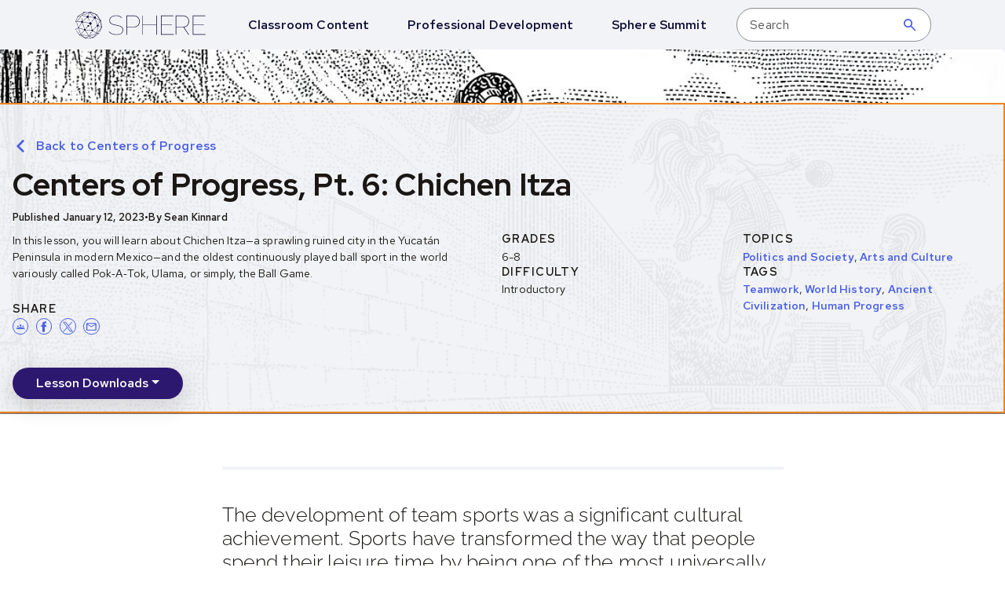

--- FILE ---
content_type: text/html; charset=UTF-8
request_url: https://www.sphere-ed.org/lesson/centers-progress-pt-6-chichen-itza
body_size: 14526
content:


<!DOCTYPE html>
<html lang="en" dir="ltr" prefix="og: https://ogp.me/ns#">
  <head>
    <meta charset="utf-8" />
<link rel="canonical" href="https://www.sphere-ed.org/lesson/centers-progress-pt-6-chichen-itza" />
<meta name="robots" content="noodp" />
<link rel="image_src" href="https://www.sphere-ed.org/sites/default/files/styles/optimized/public/2024-07/chichen-itza-expanded.jpg?itok=jtqCOEvG" />
<link rel="icon" href="/favicon.ico" />
<link rel="mask-icon" href="/favicon-masked.svg" color="#04091F" />
<meta property="og:site_name" content="Sphere Ed" />
<meta property="og:type" content="article" />
<meta property="og:url" content="https://www.sphere-ed.org/lesson/centers-progress-pt-6-chichen-itza" />
<meta property="og:title" content="Centers of Progress, Pt. 6: Chichen Itza" />
<meta property="og:description" content="In this lesson, you will learn about Chichen Itza—a sprawling ruined city in the Yucatán Peninsula in modern Mexico—and the oldest continuously played ball sport in the world variously called Pok‐​A‐​Tok, Ulama, or simply, the Ball Game." />
<meta property="og:image" content="https://www.sphere-ed.org/sites/default/files/styles/optimized/public/2024-07/chichen-itza-expanded.jpg?itok=jtqCOEvG" />
<meta property="og:image:secure_url" content="https://www.sphere-ed.org/sites/default/files/styles/optimized/public/2024-07/chichen-itza-expanded.jpg?itok=jtqCOEvG" />
<meta property="og:image:type" content="image/jpeg" />
<meta property="og:image:width" content="4250" />
<meta property="og:image:height" content="2388" />
<meta property="og:image:alt" content="Two men playing Mesoamerican Ball Game" />
<meta property="og:updated_time" content="2024-07-23T16:04:32-0400" />
<meta property="og:street_address" content="1000 Massachusetts Avenue, N.W." />
<meta property="og:locality" content="Washington" />
<meta property="og:region" content="DC" />
<meta property="og:postal_code" content="20001" />
<meta property="og:country_name" content="United States" />
<meta property="og:phone_number" content="(202) 842-0200" />
<meta property="og:locale" content="en_US" />
<meta property="article:publisher" content="https://www.facebook.com/CatoInstitute" />
<meta property="fb:admins" content="5311211" />
<meta property="fb:pages" content="26668999076" />
<meta property="fb:app_id" content="158687980817033" />
<meta name="twitter:card" content="summary_large_image" />
<meta name="twitter:site" content="@SphereEdIn" />
<meta name="viewport" content="height=device-height, width=device-width, initial-scale=1.0, minimum-scale=1.0" />
<meta name="Generator" content="Drupal 10 (https://www.drupal.org)" />
<meta name="MobileOptimized" content="width" />
<meta name="HandheldFriendly" content="true" />
<link rel="preconnect" href="https://cdn.jsdelivr.net" crossorigin="anonymous" />
<link rel="dns-prefetch" href="//cdn.jsdelivr.net" />
<script>var ALGOLIA_INSIGHTS_SRC = "https://cdn.jsdelivr.net/npm/search-insights@2.13.0/dist/search-insights.min.js";

!function(e,a,t,n,s,i,c){e.AlgoliaAnalyticsObject=s,e[s]=e[s]||function(){
(e[s].queue=e[s].queue||[]).push(arguments)},e[s].version=(n.match(/@([^\/]+)\/?/) || [])[1],i=a.createElement(t),c=a.getElementsByTagName(t)[0],
i.async=1,i.src=n,c.parentNode.insertBefore(i,c)
}(window,document,"script",ALGOLIA_INSIGHTS_SRC,"aa");

aa('init', {
appId: 'Z4RTSFAOI8',
apiKey: 'fd1d72ddb59c1fa650df3010e9f17d42',
useCookie: true,
});

window.algoliaConversionInfo = localStorage.getItem('algolia-conversion-info');
if (window.algoliaConversionInfo) {
window.algoliaConversionInfo = JSON.parse(window.algoliaConversionInfo);
localStorage.removeItem('algolia-conversion-info');
}
</script>
<link rel="alternate" type="text/markdown" title="Centers of Progress, Pt. 6: Chichen Itza" href="https://www.sphere-ed.org/node/22.md" />
<link rel="alternate" hreflang="en" href="https://www.sphere-ed.org/lesson/centers-progress-pt-6-chichen-itza" />

          <link rel="preconnect" href="https://track.hubspot.com">
      <link rel="dns-prefetch" href="//track.hubspot.com">
      <link rel="preconnect" href="//stats.g.doubleclick.net" />
      <link rel="dns-prefetch" href="//stats.g.doubleclick.net" />
      <link rel="preconnect" href="//www.google-analytics.com" />
      <link rel="dns-prefetch" href="//www.google-analytics.com" />
      <link rel="preconnect" href="https://js.hs-scripts.com">
      <link rel="dns-prefetch" href="//js.hs-scripts.com">
        <link rel="preload" href="/fonts/RedHatDisplayVF.woff2?20221129" as="font" type="font/woff2" crossorigin="anonymous">
<link rel="preload" href="/fonts/RedHatTextVF.woff2?20221129" as="font" type="font/woff2" crossorigin="anonymous">
<style>
  /* latin */
  @font-face {
    font-family: 'RedHatDisplay';
    font-weight: 300 900;
    font-display: swap;
    font-style: normal;
    src: url("/fonts/RedHatDisplayVF.woff2?20221129") format("woff2 supports variations"), url("/fonts/RedHatDisplayVF.woff2?20221129") format("woff2-variations");
  }

  /* latin */
  @font-face {
    font-family: 'RedHatDisplay';
    font-weight: 300 900;
    font-display: swap;
    font-style: italic;
    src: url("/fonts/RedHatDisplayVF-Italic.woff2?20221129") format("woff2 supports variations"), url("/fonts/RedHatDisplayVF-Italic.woff2?20221129") format("woff2-variations");
  }

  /* latin */
  @font-face {
    font-family: 'Raleway';
    font-weight: 100 900;
    font-display: swap;
    font-style: normal;
    src: url("/fonts/Raleway-VF.woff2?20221207") format("woff2 supports variations"), url("/fonts/Raleway-VF.woff2?20221207") format("woff2-variations");
  }

  /* latin */
  @font-face {
    font-family: 'Raleway';
    font-weight: 100 900;
    font-display: swap;
    font-style: italic;
    src: url("/fonts/Raleway-Italic-VF.woff2?20221207") format("woff2 supports variations"), url("/fonts/Raleway-Italic-VF.woff2?20221207") format("woff2-variations");
  }

  /* latin */
  @font-face {
    font-family: 'RedHatText';
    font-weight: 400 500;
    font-display: swap;
    font-style: normal;
    src: url("/fonts/RedHatTextVF.woff2?20221129") format("woff2 supports variations"), url("/fonts/RedHatTextVF.woff2?20221129") format("woff2-variations");
  }

  /* latin */
  @font-face {
    font-family: 'RedHatText';
    font-weight: 400 500;
    font-display: swap;
    font-style: italic;
    src: url("/fonts/RedHatTextVF-Italic.woff2?20221129") format("woff2 supports variations"), url("/fonts/RedHatTextVF-Italic.woff2?20221129") format("woff2-variations");
  }

  /* latin */
  @font-face {
    font-family: 'RedHatMono';
    font-weight: 300 700;
    font-display: swap;
    font-style: normal;
    src: url("/fonts/RedHatMonoVF.woff2?20221129") format("woff2 supports variations"), url("/fonts/RedHatMonoVF.woff2?20221129") format("woff2-variations");
  }

  /* latin */
  @font-face {
    font-family: 'RedHatMono';
    font-weight: 300 700;
    font-display: swap;
    font-style: italic;
    src: url("/fonts/RedHatMonoVF-Italic.woff2?20221129") format("woff2 supports variations"), url("/fonts/RedHatMonoVF-Italic.woff2?20221129") format("woff2-variations");
  }
</style>

    <title>Centers of Progress, Pt. 6: Chichen Itza | Sphere Ed</title>
    <link rel="stylesheet" media="all" href="/core/themes/stable9/css/system/components/align.module.css?t9a1ny" />
<link rel="stylesheet" media="all" href="/core/themes/stable9/css/system/components/fieldgroup.module.css?t9a1ny" />
<link rel="stylesheet" media="all" href="/core/themes/stable9/css/system/components/container-inline.module.css?t9a1ny" />
<link rel="stylesheet" media="all" href="/core/themes/stable9/css/system/components/clearfix.module.css?t9a1ny" />
<link rel="stylesheet" media="all" href="/core/themes/stable9/css/system/components/details.module.css?t9a1ny" />
<link rel="stylesheet" media="all" href="/core/themes/stable9/css/system/components/hidden.module.css?t9a1ny" />
<link rel="stylesheet" media="all" href="/core/themes/stable9/css/system/components/item-list.module.css?t9a1ny" />
<link rel="stylesheet" media="all" href="/core/themes/stable9/css/system/components/js.module.css?t9a1ny" />
<link rel="stylesheet" media="all" href="/core/themes/stable9/css/system/components/nowrap.module.css?t9a1ny" />
<link rel="stylesheet" media="all" href="/core/themes/stable9/css/system/components/position-container.module.css?t9a1ny" />
<link rel="stylesheet" media="all" href="/core/themes/stable9/css/system/components/reset-appearance.module.css?t9a1ny" />
<link rel="stylesheet" media="all" href="/core/themes/stable9/css/system/components/resize.module.css?t9a1ny" />
<link rel="stylesheet" media="all" href="/core/themes/stable9/css/system/components/system-status-counter.css?t9a1ny" />
<link rel="stylesheet" media="all" href="/core/themes/stable9/css/system/components/system-status-report-counters.css?t9a1ny" />
<link rel="stylesheet" media="all" href="/core/themes/stable9/css/system/components/system-status-report-general-info.css?t9a1ny" />
<link rel="stylesheet" media="all" href="/core/themes/stable9/css/system/components/tablesort.module.css?t9a1ny" />
<link rel="stylesheet" media="all" href="/core/themes/stable9/css/core/components/progress.module.css?t9a1ny" />
<link rel="stylesheet" media="all" href="/core/themes/stable9/css/core/components/ajax-progress.module.css?t9a1ny" />
<link rel="stylesheet" media="all" href="/build/long_form_wrapper/css/long-form-wrapper.a80c67b3.css" />
<link rel="stylesheet" media="all" href="/build/article_header/css/article-header.202c52b5.css" />
<link rel="stylesheet" media="all" href="/build/page_header/css/page-header.66ac84f0.css" />
<link rel="stylesheet" media="all" href="/build/content_info_wrapper/css/content-info-wrapper.0e44a75e.css" />
<link rel="stylesheet" media="all" href="/build/content_description_wrapper/css/content-description-wrapper.efafc7ff.css" />
<link rel="stylesheet" media="all" href="/build/promo_text/css/promo-text.caedf888.css" />
<link rel="stylesheet" media="all" href="/build/eyebrow_text/css/eyebrow-text.b5ed9a79.css" />
<link rel="stylesheet" media="all" href="/build/share_icons/css/share-icons.abb543d5.css" />
<link rel="stylesheet" media="all" href="/build/body_text/css/body-text.c57185be.css" />
<link rel="stylesheet" media="all" href="/build/lead_text/css/lead-text.f9270766.css" />
<link rel="stylesheet" media="all" href="/build/pullquote/css/pullquote.21af57a2.css" />
<link rel="stylesheet" media="all" href="/build/read_depth_tracking/css/read-depth-tracking.6fe08006.css" />
<link rel="stylesheet" media="all" href="/modules/contrib/paragraphs/css/paragraphs.unpublished.css?t9a1ny" />
<link rel="stylesheet" media="all" href="/build/sphere/css/critical.c303f8d0.css" fetchpriority="high" as="style" />
<link rel="stylesheet" media="all" href="/build/sphere/css/bootstrap.fbcd50c5.css" />
<link rel="stylesheet" media="all" href="/build/sphere/css/app.ff68132c.css" />
<link rel="stylesheet" media="all" href="/build/sphere/css/bootstrap.toasts.d04aa9f3.css" />
<link rel="stylesheet" media="all" href="/build/sphere/css/component.status-messages.f8e92f50.css" />
<link rel="stylesheet" media="all" href="/build/sphere/css/component.dropdown.d645ae0e.css" />
<link rel="stylesheet" media="all" href="/themes/contrib/gin/dist/css/components/ajax.css?t9a1ny" />

    <script>
  window.dataLayer = window.dataLayer || [];
  window.pdt = window.pdt || function(){(window.pdt.cq = window.pdt.cq || []).push(arguments);};
</script>

  <!-- Start of HubSpot Embed Code -->
  <script type="text/javascript" id="hs-script-loader" async defer src="//js.hs-scripts.com/4957480.js"></script>
  <!-- End of HubSpot Embed Code -->

  <script>
    var piDomain = 'go.sphere-ed.org'; // format of 'go.example.com'

    (function() {
      var s=document.createElement('script');s.type='text/javascript';s.async=true;s.src='//'+piDomain+'/pdt.js';
      var c=document.getElementsByTagName('script')[0];c.parentNode.insertBefore(s,c);
    })();

    // Create an analytics tracker with the required information:
    // pdt('create', Account Engagement account ID + 1000, Account Engagement campaign ID + 1000, 'go.example.com');
    window.pdt('create', 1069992, 81476, piDomain);
    window.pdt('setOptIn', true);
    window.pdt('sendPageView');
  </script>

  <script type="text/javascript">
    (function(c,l,a,r,i,t,y){
      c[a]=c[a]||function(){(c[a].q=c[a].q||[]).push(arguments)};
      t=l.createElement(r);t.async=1;t.src="https://www.clarity.ms/tag/"+i;
      y=l.getElementsByTagName(r)[0];y.parentNode.insertBefore(t,y);
    })(window, document, "clarity", "script", "oglqb0ssgk");
  </script>

  <!-- This site is converting visitors into subscribers and customers with OptinMonster - https://optinmonster.com --><script>(function(d,u,ac){var s=d.createElement('script');s.type='text/javascript';s.src='https://a.omappapi.com/app/js/api.min.js';s.async=true;s.dataset.user=u;s.dataset.account=ac;d.getElementsByTagName('head')[0].appendChild(s);})(document,353871,374091);</script> <!-- / https://optinmonster.com -->

    <script type="application/json" data-drupal-selector="drupal-settings-json">{"path":{"baseUrl":"\/","pathPrefix":"","currentPath":"node\/22","currentPathIsAdmin":false,"isFront":false,"currentLanguage":"en"},"pluralDelimiter":"\u0003","suppressDeprecationErrors":true,"gtm":{"tagId":null,"settings":{"data_layer":"dataLayer","include_classes":false,"allowlist_classes":"","blocklist_classes":"","include_environment":true,"environment_id":"env-1","environment_token":"ZdsmNH3C21sT97VgQETepw"},"tagIds":["GTM-PVGJ7SGV"]},"gtag":{"tagId":"","consentMode":false,"otherIds":[],"events":[],"additionalConfigInfo":[]},"ajaxPageState":{"libraries":"[base64]","theme":"sphere","theme_token":null},"ajaxTrustedUrl":[],"customAnalyticsEvents":[{"Author":{"values":{"3":"Sean Kinnard"},"action":"load","noninteraction":true,"hubspot_machine_name":"pe4957480_author"}},{"Topic":{"values":{"12":"Politics and Society","49":"Arts and Culture"},"action":"load","noninteraction":true,"hubspot_machine_name":"pe4957480_topic"}},{"Tag":{"values":{"12":"Politics and Society","49":"Arts and Culture"},"action":"load","noninteraction":true,"hubspot_machine_name":"pe4957480_topic"}}],"dataLayer":{"defaultLang":"en","languages":{"en":{"id":"en","name":"English","direction":"ltr","weight":0},"es":{"id":"es","name":"Spanish","direction":"ltr","weight":1}}},"nodeReadabilityStats":{"wordCount":979,"readingTime":221.66037735849056},"appEnv":"production","cachebuster":"t9a1ny","user":{"uid":0,"permissionsHash":"73555d857d62a3ef0db1171f634d6548d29dcc1652543f7b0f6e0f562807bad7"}}</script>
<script src="/core/misc/drupalSettingsLoader.js?v=10.3.5"></script>
<script src="/modules/contrib/google_tag/js/gtm.js?t9a1ny"></script>
<script src="/modules/contrib/google_tag/js/gtag.js?t9a1ny"></script>

  </head>
  <body class="path-lesson page-node page-node-article page-node-22">
        <a href="#main-content" class="visually-hidden focusable">
      Skip to main content
    </a>
    <noscript><iframe src="https://www.googletagmanager.com/ns.html?id=GTM-PVGJ7SGV&gtm_auth=ZdsmNH3C21sT97VgQETepw&gtm_preview=env-1&gtm_cookies_win=x"
                  height="0" width="0" style="display:none;visibility:hidden"></iframe></noscript>

      <div class="dialog-off-canvas-main-canvas" data-off-canvas-main-canvas>
    


  <div data-drupal-messages-fallback class="hidden"></div>



  <div class="page">
    

<header class="header navbar navbar-expand-xl text-bg-light js-navbar d-print-none" role="banner">
  <div class="container">
    <div class="navbar-brand">
      




  <a class="js-site-header-logo home-logo__container" href="/" rel="home">
    <svg class="home-logo home-logo--sphere-logo me-lg-5" role="img" aria-label="Sphere logo linking back to homepage" xmlns:xlink="http://www.w3.org/1999/xlink">
      <use xlink:href="/sprites/logo/sprites.svg?t9a1ny#sphere-logo"></use>
    </svg>
  </a>

    </div>
    <button class="navbar-toggler" type="button" data-bs-toggle="offcanvas" data-bs-target="#main-navigation" aria-controls="main-navigation" aria-expanded="false" aria-label="Toggle navigation">
      <span class="navbar-toggler-icon"></span>
    </button>
    <div class="offcanvas offcanvas-end js-main-navigation" tabindex="-1" id="main-navigation" aria-labelledby="main-navigation__label justify-content-xl-end ms-xxl-8">
      <div class="offcanvas-header text-bg-secondary p-4 justify-content-center column-gap-3 cursor-pointer">
        <h4 class="h1 offcanvas-title flex-grow-1 text-center mb-0" id="main-navigation__label">Menu</h4>
        <button type="button" class="btn btn-sm btn-none text-white ms-auto" data-bs-dismiss="offcanvas" aria-label="Close">
          



  <div class="icon__wrapper">
    <svg class="icon icon--close" role="img" xmlns:xlink="http://www.w3.org/1999/xlink">
      <use xlink:href="/sprites/icon/sprites.svg?t9a1ny#close"></use>
    </svg>
  </div>

        </button>
      </div>
      <div class="offcanvas-body">
        <div class="d-flex flex-column h-100 w-100">
              
  
  <ul class="navbar-nav justify-content-xl-between align-items-xl-center flex-grow-1" role="navigation">
          <li class="nav-item nav-item--searchbox order-xl-5">
        <div class="nav-item__inner">
            
  
  

  







  
  <form class="fs-xs js-form--button-in-field" target="_self" action="/search" method="get" id="">
          
      <div class="input-group input-group--button-in-field">
        <input class="input-group-field form-control" name="query" type="search" id="query" placeholder="Search"/>
        

  <button class="input-group-button input-group-button--submit btn btn-none" type="submit">
    



  <div class="icon__wrapper">
    <svg class="icon icon--search" role="img" xmlns:xlink="http://www.w3.org/1999/xlink">
      <use xlink:href="/sprites/icon/sprites.svg?t9a1ny#search"></use>
    </svg>
  </div>

  </button>

      </div>

          
      </form>


        </div>
      </li>
    
          


  <li class="nav-item nav-item--classroom-content mb-0">
    <div class="nav-item__inner">
              <a href="/classroom-content" class="nav-link--prominent nav-link nav-link--classroom-content">Classroom Content</a>
          </div>
  </li>

          


  <li class="nav-item nav-item--professional-development mb-0">
    <div class="nav-item__inner">
              <a href="/professional-development" class="nav-link--prominent nav-link nav-link--professional-development">Professional Development</a>
          </div>
  </li>

          


  <li class="nav-item nav-item--sphere-summit mb-0">
    <div class="nav-item__inner">
              <a href="/sphere-summit" class="nav-link--prominent nav-link nav-link--sphere-summit">Sphere Summit</a>
          </div>
  </li>

      </ul>


          <div class="text-bg-secondary p-4 d-xl-none text-center">
            <h4 class="text-uppercase mb-3">Follow us on social</h4>
              
  
  
                                                  
      

  <div class="header__mobile__icons justify-content-center icon-row align-items-center">
    
      
      
      <a class="icon-row__link link--text" href="https://twitter.com/sphereedin">
        



  <div class="icon__wrapper">
    <svg class="icon icon--x" role="img" xmlns:xlink="http://www.w3.org/1999/xlink">
      <use xlink:href="/sprites/icon/sprites.svg?t9a1ny#x"></use>
    </svg>
  </div>

      </a>
    
      
      
      <a class="icon-row__link link--text" href="https://www.instagram.com/sphere_education_initiative">
        



  <div class="icon__wrapper">
    <svg class="icon icon--instagram" role="img" xmlns:xlink="http://www.w3.org/1999/xlink">
      <use xlink:href="/sprites/icon/sprites.svg?t9a1ny#instagram"></use>
    </svg>
  </div>

      </a>
    
      
                    
      <a class="icon-row__link link--text" href="https://www.linkedin.com/company/sphere-education-initiatives">
        



  <div class="icon__wrapper">
    <svg class="icon icon--linkedin" role="img" xmlns:xlink="http://www.w3.org/1999/xlink">
      <use xlink:href="/sprites/icon/sprites.svg?t9a1ny#linkedin"></use>
    </svg>
  </div>

      </a>
      </div>

  

          </div>
        </div>
      </div>
    </div>
  </div>
</header>
    <main id="main">
      



      <a id="main-content" tabindex="-1"></a>
                







<article style="display: none;" class="node--view-mode--print">
  <div class="first-page">
    <header class="pdf-header">
      <figure>
        <img src="/build/sphere/images/sphere-pdf-lesson-logo.jpg" alt="Sphere, Fostering Civil Discourse and Diverse Viewpoints for Every Classroom" />
      </figure>
    </header>

      <div class="article-content container--medium-down">
        <div class="long-form__wrapper metadata">
          <h2>Centers of Progress, Pt. 6: Chichen Itza</h2>
          <p>BY SEAN KINNARD</p>
          <p>GRADE LEVEL 6-8</p>
        </div>

        <div class="long-form__wrapper overview">
              
  <div class="long-form__wrapper container--medium-down spacer--standout">
            

  <div class="paragraph paragraph--type--pullquote paragraph--view-mode--long-form paragraph--190 pullquote">
    <div class="pullquote__content h4 fw-light p-mb-last-child-0 spacer--nomargin--last-child">
      
  
            <p>The development of team sports was a&nbsp;significant cultural achievement. Sports have transformed the way that people spend their leisure time by being one of the most universally loved forms of entertainment. To many people, team sports fulfill deeper psychological functions, such as providing an additional sense of meaning in their lives.</p>
      
    </div>

              <div class="pullquote__citation fw-normal fs-sm">
        <b>&mdash;</b> 
  
            Chelsea Follett
      
      </div>
      </div>


      </div>


        
    
  <div class="long-form__wrapper container--medium-down default">
          
  
  <div class="paragraph paragraph--type--text paragraph--view-mode--long-form paragraph--191 lead lead--dropcap clearfix">
    
  
            <p>In this article, Follett writes, “The development of team sports was a&nbsp;significant cultural achievement. Sports have transformed the way that people spend their leisure time by being one of the most universally loved forms of entertainment. To many people, <a href="https://nautil.us/the-unique-neurology-of-the-sports-fans-brain-236053/" rel="noopener" target="_blank">team sports</a> fulfill deeper psychological functions, such as providing an additional sense of meaning in their lives.” In this lesson, you will learn about Chichen Itza—a sprawling ruined city in the Yucatán Peninsula in modern Mexico—and the oldest continuously played ball sport in the world variously called Pok‐​A‐​Tok, Ulama, or simply, the Ball Game.</p>
      
  </div>


      </div>



        </div>
      </div>

      <div class="hero-img">
        
  
              
                
    





  <figure class="paragraph paragraph--type--image paragraph--view-mode--hero-standard paragraph--6322 spacer--standout spacer--nomargin--first-last-child figure figure--hero-standard responsive-embed-no-margin-wrapper">
    <div class="figure__media">
              
  
            
  
  
                <picture>
                  <source srcset="/sites/default/files/styles/container_xxl/public/2024-07/chichen-itza-expanded.jpg?itok=Mmru-Ebt 1x, /sites/default/files/styles/container_xxl_2x/public/2024-07/chichen-itza-expanded.jpg?itok=vwKCXpWA 1.5x" media="(min-width: 87.5em)" type="image/jpeg" width="1272" height="715"/>
              <source srcset="/sites/default/files/styles/container_xl/public/2024-07/chichen-itza-expanded.jpg?itok=RVwMqEbb 1x, /sites/default/files/styles/container_xl_2x/public/2024-07/chichen-itza-expanded.jpg?itok=Wa3IZSKw 1.5x" media="(min-width: 75em)" type="image/jpeg" width="1092" height="614"/>
              <source srcset="/sites/default/files/styles/container_lg/public/2024-07/chichen-itza-expanded.jpg?itok=tRngkQ4- 1x, /sites/default/files/styles/container_lg_2x/public/2024-07/chichen-itza-expanded.jpg?itok=QVPsRPFX 1.5x" media="(min-width: 64em)" type="image/jpeg" width="912" height="512"/>
              <source srcset="/sites/default/files/styles/container_md/public/2024-07/chichen-itza-expanded.jpg?itok=sPIHxMJU 1x, /sites/default/files/styles/container_md_2x/public/2024-07/chichen-itza-expanded.jpg?itok=Cd5Egsvj 1.5x" media="(min-width: 40em)" type="image/jpeg" width="672" height="378"/>
              <source srcset="/sites/default/files/styles/container/public/2024-07/chichen-itza-expanded.jpg?itok=pX1Ob9_V 1x, /sites/default/files/styles/container_2x/public/2024-07/chichen-itza-expanded.jpg?itok=xCCoJDcC 1.5x" media="(min-width: 0)" type="image/jpeg" width="492" height="276"/>
                  
<img loading="eager" width="492" height="276" src="/sites/default/files/styles/container/public/2024-07/chichen-itza-expanded.jpg?itok=pX1Ob9_V" alt="Two men playing Mesoamerican Ball Game" class="component-image" />

  </picture>


      

      
          </div>
          <figcaption class="figure__caption">
                  <span class="figure__credit">
                        
  
  
  
  

          </span>
                          
              </figcaption>
      </figure>

  
      
      </div>
    </div>

  <div class="article-content container--medium-down">
                                                                                                                                                                                              
    
  <div class="long-form__wrapper container--medium-down default">
            






  <h2 class="paragraph paragraph--type--heading paragraph--view-mode--long-form paragraph--193 heading heading--long-form" id="warm--2" data-nav-text="">Warm‐​Up</h2>


      </div>



                          
    
  <div class="long-form__wrapper container--medium-down default">
          
  
  

  <div class="paragraph paragraph--type--text paragraph--view-mode--long-form paragraph--194 body-text fs-lg">
    
  
            <ul>
	<li>Watch this <a href="https://www.youtube.com/watch?v=oYJxng6i4NQ" rel="noopener" target="_blank">video</a> about the revival of a&nbsp;version of the Mesoamerican Ball Game.<br> After watching, in partners, small groups, or as a&nbsp;whole class, answer these questions: <ul>
		<li>What are some unique aspects of this ball game?</li>
		<li>Why isn’t this game more widely played now? Which huge change occurred in Mesoamerica that outlawed this game several centuries ago?</li>
		<li>What are these players’ larger goals for the revival of the game? In other words, what legacy do they want to pass on to their descendants and to Mexican culture?</li>
	</ul>
	</li>
	<li>What do you know about Chichen Itza? Watch this <a href="https://www.youtube.com/watch?v=Bb1nhXz7TgY" rel="noopener" target="_blank">video</a> to build background knowledge about this UNESCO World Heritage site.<br> After watching, in partners, small groups, or as a&nbsp;whole class, answer these questions: <ul>
		<li>What is the significance of the four sets of 91 steps leading to the top of the pyramid and the additional step on the pyramid’s top?</li>
		<li>What happens at the stone step pyramid Kukulkan on the spring and autumn equinoxes?</li>
		<li>What do the construction and placement of monumental architecture at Chichen Itza tell us about the sophistication of Mayan civilization?</li>
	</ul>
	</li>
</ul>
      
  </div>



      </div>



                          
    
  <div class="long-form__wrapper container--medium-down default">
            






  <h2 class="paragraph paragraph--type--heading paragraph--view-mode--long-form paragraph--195 heading heading--long-form" id="questions-reading-writing-discussion--2" data-nav-text="">Questions for Reading, Writing, and Discussion</h2>


      </div>



                          
    
  <div class="long-form__wrapper container--medium-down default">
          
  
  

  <div class="paragraph paragraph--type--text paragraph--view-mode--long-form paragraph--196 body-text fs-lg">
    
  
            <p><a href="https://www.humanprogress.org/centers-of-progress-pt-6-chichen-itza-team-sports/" rel="noopener" target="_blank">Read the article</a>, then answer the following questions:</p>

<ul>
	<li>Follett writes, “Sports are among humanity’s oldest innovations.” Why do people play sports? What social and/​or cultural functions do team sports like the Mesoamerican Ball Game have in society?</li>
	<li>Which three achievements make the Maya stand apart from all other pre‐​Columbian civilizations?</li>
	<li>What extant evidence do we have of Toltec influence on Mayan culture?</li>
	<li>What role did human sacrifice have in Mayan society?</li>
	<li>Describe the economy of Chichen Itza. What was the basis of the economy?</li>
	<li>What role did the Mesoamerican Ball Game have in the life of Mayan city‐​states like Chichen Itza?</li>
</ul>
      
  </div>



      </div>



                          
    
  <div class="long-form__wrapper container--medium-down default">
            






  <h2 class="paragraph paragraph--type--heading paragraph--view-mode--long-form paragraph--197 heading heading--long-form" id="extension-activityhomework--2" data-nav-text="">Extension Activity/​Homework</h2>


      </div>



                          
    
  <div class="long-form__wrapper container--medium-down default">
          
  
  

  <div class="paragraph paragraph--type--text paragraph--view-mode--long-form paragraph--198 body-text fs-lg">
    
  
            <ul>
	<li><strong>Play the Mesoamerican Ball Game </strong><br> Watch this <a href="https://www.youtube.com/watch?v=MYlJCohv17g" rel="noopener" target="_blank">video</a> on how to play the Mesoamerican Ball Game, also known as Pok‐​A‐​Tok.<br> After watching, play the game! <ul>
		<li>Go to a&nbsp;basketball court with your classmates. Bring a&nbsp;foam ball, two hula hoops, and several cones (optional).</li>
		<li>Use the cones to mark the boundary of your ball court. If there are already markings, you can use those instead.</li>
		<li>Secure the hula hoops at either end of the court at about head height. The hoop’s opening should be vertical (not horizontal like a&nbsp;basketball hoop).</li>
		<li>Form two teams of 4–6 players. Teams face each other.</li>
		<li>The referee says, “Pok‐​A‐​Tok,” and the game begins.<br>
		<strong>Rules: </strong></li>
		<li>The ball is hit into the field of play.</li>
		<li>Players can pass the ball to each other using only their elbows, knees, and hips; hands, heads, and feet are not allowed.</li>
		<li>A point is scored when the opposing team fails to return the ball before it bounces a&nbsp;second time or when the ball reaches the opposing end zone.</li>
		<li>The game finishes when a&nbsp;player from one team gets the ball through the hoop at the opposite end of the court or when time runs out (together, you may decide the length of each game).</li>
	</ul>
	</li>
	<li><strong>Profile a&nbsp;Pre‐​Columbian Civilization </strong><br> Create a&nbsp;PowerPoint or Google Slides presentation about one pre‐​Columbian American civilization. Choose one of the following: <ul>
		<li>Olmec</li>
		<li>Maya</li>
		<li>Aztec</li>
		<li>Inca</li>
		<li>Mississippian</li>
		<li>Pueblo</li>
	</ul>
	</li>
</ul>

<p></p>

<p>Before making your presentation, do research using reliable sources and take notes in the chart below. You must use your own words.</p>

<table>
	<tbody>
		<tr>
			<td>Slide</td>
			<td>The _​_​_​_​_​_​_​_​_​_​_​_​_​_​_​_​Civilization</td>
		</tr>
		<tr>
			<td>
			<p><strong>Introduction</strong></p>

			<p>One‐​paragraph summary about the civilization</p>
			</td>
			<td></td>
		</tr>
		<tr>
			<td>
			<p><strong>Society</strong></p>

			<p>Population, social structure (classes)</p>
			</td>
			<td></td>
		</tr>
		<tr>
			<td>
			<p><strong>Politics</strong></p>

			<p>Powerholders, governmental structure, role of military</p>
			</td>
			<td></td>
		</tr>
		<tr>
			<td>
			<p><strong>Interactions with the environment </strong></p>

			<p>Resource use, geographical location and extant</p>
			</td>
			<td></td>
		</tr>
		<tr>
			<td>
			<p><strong>Culture</strong></p>

			<p>Religion(s), artifacts, writing systems, pastimes</p>
			</td>
			<td></td>
		</tr>
		<tr>
			<td>
			<p><strong>Economy</strong></p>

			<p>Economic system, trading partners</p>
			</td>
			<td></td>
		</tr>
		<tr>
			<td>
			<p><strong>Technology</strong></p>

			<p>Architecture, canals, irrigation, roads</p>
			</td>
			<td></td>
		</tr>
		<tr>
			<td>
			<p><strong>Works Cited </strong></p>

			<p>Cite sources using APA format</p>
			</td>
			<td></td>
		</tr>
	</tbody>
</table>

<p></p>

<p>When you’ve gathered the necessary information, create your presentation using the categories above. Your presentation must have at least eight slides, and they must include visuals such as maps, photos, graphs, or artwork. Be as detailed and creative as you like.</p>

<ul>
	<li><strong>Write an Essay on Sports and War </strong><br> In the article, Follett writes:<br> “The Ball Game occasionally served as a&nbsp;substitute for war, with rival political leaders in the later Aztec civilization purportedly <a href="https://www.nationalgeographic.com/science/article/soccer-world-cup-origins-mesoamerica-ball-games-archaeology-science" rel="noopener" target="_blank">agreeing</a> to confront each other on a&nbsp;ball court rather than on a&nbsp;battlefield. In fact, some psychologists <a href="https://www.psychologytoday.com/us/blog/out-the-darkness/201403/sport-and-the-decline-war" rel="noopener" target="_blank">believe</a> that sports today help human beings to channel their competitive and aggressive impulses away from violence, and that athletic competitions are intertwined with the decline of overt conflict between states.”</li>
</ul>

<p></p>

<p>What do you think? Do you think the decline in interstate warfare over the past 75&nbsp;years is partly the result of the increase in the popularity of sports? Why or why not? Write an essay in which you take a&nbsp;stand on this question. Support your thesis with evidence (you may use this <a href="https://www.psychologytoday.com/us/blog/out-the-darkness/201403/sport-and-the-decline-war" rel="noopener" target="_blank">article</a>, also linked above). In your essay, be sure to present and refute at least one counterargument.</p>

<p></p>
      
  </div>



      </div>



                                </div>
</article>

<style>
  :root {
    --copyright-text: "© 2026 Cato Institute";
    --print-heading-color: #013F80;
  }
</style>

<article class="p-mb-last-child-0">
    






  
  
        
  
  
  <div class="article-header__wrapper js-article-header-wrapper">
    

  <header class="article-header js-article-header page-header">
    <div class="page-header__inner">
      



  <div class="content-info-wrapper__wrapper position-relative">
    <div class="page-header__content h-100 content-info-wrapper position-relative">
      <div class="content-info-wrapper__description position-relative z-2">
        


  <div class="content-description-wrapper__wrapper">
    <div class="content-description-wrapper content-description-wrapper--lesson use-btn-dark d-flex flex-col align-items-center">
      <div class="content-description-wrapper__content p-mb-last-child-0">
                          




  
      <a class="article-header__backlink text-icon-inline text-icon-inline-- text-icon-inline--margin icon-link" href="https://www.sphere-ed.org/module/centers-progress">          



  <div class="icon__wrapper">
    <svg class="icon icon--chevron-left" role="img" xmlns:xlink="http://www.w3.org/1999/xlink">
      <use xlink:href="/sprites/icon/sprites.svg?t9a1ny#chevron-left"></use>
    </svg>
  </div>

    
    <div class="text-icon-inline__content">
      Back to Centers of Progress
    </div>
  </a>
  
    
    







  <article class="promo-text promo-text--prominent">
          <header class="promo-text__header spacer--nomargin--last-child d-flex flex-column row-gap-1">
                
                          






  <h2 class="promo-text__title js-no-navigation mb-0 heading" id="centers-progress-pt-6-chichen-itza" data-nav-text="">Centers of Progress, Pt. 6: Chichen Itza</h2>

        
                      </header>
    
                        <div class="promo-text__supplemental p-mb-last-child-0 fs-xs fw-semibold mb-3">
              <div class="d-flex gap-2">
                    

  <div class="meta">
    <span class="meta__label">Published</span>         <span class="meta__item">
  
            <time datetime="2023-01-12T16:04:52Z">January 12, 2023</time>

      </span>
  
  </div>

      
                    <div>•</div>
        
  

  <div class="meta">
    <span class="meta__label">By</span>         
  
            <span class="meta__item">Sean Kinnard</span>

      
  
  </div>


          </div>
  
        </div>
          
          <div class="promo-text__content p-mb-last-child-0 fs-sm">
            <div class="article-header__content">
      <div class="article-header__content__description">
        
  
            <p>In this lesson, you will learn about Chichen Itza—a sprawling ruined city in the Yucatán Peninsula in modern Mexico—and the oldest continuously played ball sport in the world variously called Pok‐​A‐​Tok, Ulama, or simply, the Ball Game.</p>
      

        



  <div class="share-icons__wrapper">
      
  <h6 class="d-print-none text-heading eyebrow-text eyebrow-text--default">
    Share
  </h6>


                                      
      
      
                  
      
      

  <div class="share-icons js-share-icons fs-xl d-print-none icon-row align-items-center">
    
      
      
      <a rel="nofollow" target="_blank" class="share-icons__icon js-share-service icon-row__link link--default" data-social-target="https://www.sphere-ed.org/lesson/centers-progress-pt-6-chichen-itza" data-social-network="Google Classroom" href="https://classroom.google.com/share?url=https%3A%2F%2Fwww.sphere-ed.org%2Flesson%2Fcenters-progress-pt-6-chichen-itza%3Futm_source%3Dsocial%26utm_medium%3Dgoogle-classroom%26utm_campaign%3DSphere%2520Social%2520Share">
        



  <div class="icon__wrapper">
    <svg class="icon icon--google-classroom" role="img" xmlns:xlink="http://www.w3.org/1999/xlink">
      <use xlink:href="/sprites/icon/sprites.svg?t9a1ny#google-classroom"></use>
    </svg>
  </div>

      </a>
    
      
      
      <a rel="nofollow" target="_blank" class="share-icons__icon js-share-service icon-row__link link--default" data-social-target="https://www.sphere-ed.org/lesson/centers-progress-pt-6-chichen-itza" data-social-network="Facebook" href="https://www.facebook.com/dialog/share?app_id=158687980817033&amp;href=https%3A%2F%2Fwww.sphere-ed.org%2Flesson%2Fcenters-progress-pt-6-chichen-itza%3Futm_source%3Dsocial%26utm_medium%3Dfacebook%26utm_campaign%3DSphere%2520Social%2520Share">
        



  <div class="icon__wrapper">
    <svg class="icon icon--facebook" role="img" xmlns:xlink="http://www.w3.org/1999/xlink">
      <use xlink:href="/sprites/icon/sprites.svg?t9a1ny#facebook"></use>
    </svg>
  </div>

      </a>
    
      
      
      <a rel="nofollow" target="_blank" class="share-icons__icon js-share-service icon-row__link link--default" data-social-target="https://www.sphere-ed.org/lesson/centers-progress-pt-6-chichen-itza" data-social-network="Twitter" href="https://twitter.com/intent/tweet?text=Centers%20of%20Progress%2C%20Pt.%206%3A%20Chichen%20Itza&amp;url=https%3A%2F%2Fwww.sphere-ed.org%2Flesson%2Fcenters-progress-pt-6-chichen-itza%3Futm_source%3Dsocial%26utm_medium%3Dtwitter%26utm_campaign%3DSphere%2520Social%2520Share&amp;via=SphereEdIn&amp;related=CatoInstitute">
        



  <div class="icon__wrapper">
    <svg class="icon icon--x" role="img" xmlns:xlink="http://www.w3.org/1999/xlink">
      <use xlink:href="/sprites/icon/sprites.svg?t9a1ny#x"></use>
    </svg>
  </div>

      </a>
    
      
                    
      <a rel="nofollow" target="_blank" class="share-icons__icon js-share-service icon-row__link link--default" data-social-target="https://www.sphere-ed.org/lesson/centers-progress-pt-6-chichen-itza" data-social-network="Email" href="mailto:?subject=Sphere Education Initiatives: Centers%20of%20Progress%2C%20Pt.%206%3A%20Chichen%20Itza&amp;body=From%20Sphere%20Education%20Initiatives%3A%0A%0A%20%20%20%20%20%20%20%20Centers%20of%20Progress%2C%20Pt.%206%3A%20Chichen%20Itza%0A%20%20%20%20%20%20%20%20%0A%20%20%20%20%20%20%20%20In%20this%20lesson%2C%20you%20will%20learn%20about%20Chichen%20Itza%E2%80%94a%20sprawling%20ruined%20city%20in%20the%20Yucat%C3%A1n%20Peninsula%20in%20modern%20Mexico%E2%80%94and%20the%20oldest%20continuously%20played%20ball%20sport%20in%20the%20world%20variously%20called%20Pok%E2%80%90%E2%80%8BA%E2%80%90%E2%80%8BTok%2C%20Ulama%2C%20or%20simply%2C%20the%20Ball%20Game.%0A%20%20%20%20%20%20%20%20%0A%20%20%20%20%20%20%20%20https%3A%2F%2Fwww.sphere-ed.org%2Flesson%2Fcenters-progress-pt-6-chichen-itza%3Futm_source%3Dsocial%26utm_medium%3Demail%26utm_campaign%3DSphere%2520Social%2520Share">
        



  <div class="icon__wrapper">
    <svg class="icon icon--email" role="img" xmlns:xlink="http://www.w3.org/1999/xlink">
      <use xlink:href="/sprites/icon/sprites.svg?t9a1ny#email"></use>
    </svg>
  </div>

      </a>
      </div>

    
  </div>

      </div>
      <div class="article-header__content__metatags">
                              <div class="d-flex flex-column gap-4">
                              
  <div class="tags">
    
  <h6 class="eyebrow-text eyebrow-text--default">
    Grades
  </h6>


    <div>
  
            6-8
      </div>
  </div>

                              
  <div class="tags">
    
  <h6 class="eyebrow-text eyebrow-text--default">
    Difficulty
  </h6>


    <div>
  
            Introductory
      </div>
  </div>

                          </div>
                  
                              <div class="d-flex flex-column gap-4">
                              
  <div class="tags">
    
  <h6 class="eyebrow-text eyebrow-text--default">
    Topics
  </h6>


    <div>
  
            <a href="https://www.sphere-ed.org/politics-society" hreflang="en">Politics and Society</a>, <a href="https://www.sphere-ed.org/arts-culture" hreflang="en">Arts and Culture</a>

      </div>
  </div>

                              
  <div class="tags">
    
  <h6 class="eyebrow-text eyebrow-text--default">
    Tags
  </h6>


    <div>
  
            <a href="https://www.sphere-ed.org/teamwork" hreflang="en">Teamwork</a>, <a href="https://www.sphere-ed.org/world-history" hreflang="en">World History</a>, <a href="https://www.sphere-ed.org/ancient-civilization" hreflang="en">Ancient Civilization</a>, <a href="https://www.sphere-ed.org/human-progress" hreflang="und">Human Progress</a>

      </div>
  </div>

                          </div>
                        </div>
    </div>
  
      </div>
    
                        <div class="promo-text__call-to-action">
          


  <div class="dropdown js-dropdown">
    <button class="js-dropdown-toggle btn btn-primary" data-bs-toggle="dropdown" type="button" id="dropdown-trigger">
      <div class="dropdown-toggle">Lesson Downloads</div>
    </button>
    <ul class="dropdown-menu js-dropdown-menu">
              <li class="dropdown-item spacer--nomargin--last-child">  <div class="paragraph paragraph--type--icon-link paragraph--view-mode--default paragraph--6475">
      <div class="mb-2 spacer--nomargin--last-child">
    




  
      <a class="text-icon-inline text-icon-inline-- text-icon-inline--margin icon-link" href="/sites/default/files/2023-02/centers-of-progress-team-sports.pdf">          



  <div class="icon__wrapper">
    <svg class="icon icon--pdf" role="img" xmlns:xlink="http://www.w3.org/1999/xlink">
      <use xlink:href="/sprites/icon/sprites.svg?t9a1ny#pdf"></use>
    </svg>
  </div>

    
    <div class="text-icon-inline__content">
      
  
            PDF
      
    </div>
  </a>
  
  </div>
  </div>
</li>
              <li class="dropdown-item spacer--nomargin--last-child">  <div class="paragraph paragraph--type--icon-link paragraph--view-mode--default paragraph--6476">
      <div class="mb-2 spacer--nomargin--last-child">
    




  
      <a class="text-icon-inline text-icon-inline-- text-icon-inline--margin icon-link" href="https://docs.google.com/document/d/1Dr150frxlMOgEB5aPNOhp1sbqjeQhHY2/edit#heading=h.aeiuhhehp2jn">          



  <div class="icon__wrapper">
    <svg class="icon icon--google-doc" role="img" xmlns:xlink="http://www.w3.org/1999/xlink">
      <use xlink:href="/sprites/icon/sprites.svg?t9a1ny#google-doc"></use>
    </svg>
  </div>

    
    <div class="text-icon-inline__content">
      
  
            Google Doc
      
    </div>
  </a>
  
  </div>
  </div>
</li>
          </ul>
  </div>

        </div>
            </article>

  
      </div>
    </div>
  </div>

      </div>

                    <div class="content-info-wrapper__image conform-to-container z-1">
          
  
              
                
    





  <figure class="paragraph paragraph--type--image paragraph--view-mode--hero-standard paragraph--6322 spacer--standout spacer--nomargin--first-last-child figure figure--hero-standard responsive-embed-no-margin-wrapper">
    <div class="figure__media">
              
  
            
  
  
                <picture>
                  <source srcset="/sites/default/files/styles/container_xxl/public/2024-07/chichen-itza-expanded.jpg?itok=Mmru-Ebt 1x, /sites/default/files/styles/container_xxl_2x/public/2024-07/chichen-itza-expanded.jpg?itok=vwKCXpWA 1.5x" media="(min-width: 87.5em)" type="image/jpeg" width="1272" height="715"/>
              <source srcset="/sites/default/files/styles/container_xl/public/2024-07/chichen-itza-expanded.jpg?itok=RVwMqEbb 1x, /sites/default/files/styles/container_xl_2x/public/2024-07/chichen-itza-expanded.jpg?itok=Wa3IZSKw 1.5x" media="(min-width: 75em)" type="image/jpeg" width="1092" height="614"/>
              <source srcset="/sites/default/files/styles/container_lg/public/2024-07/chichen-itza-expanded.jpg?itok=tRngkQ4- 1x, /sites/default/files/styles/container_lg_2x/public/2024-07/chichen-itza-expanded.jpg?itok=QVPsRPFX 1.5x" media="(min-width: 64em)" type="image/jpeg" width="912" height="512"/>
              <source srcset="/sites/default/files/styles/container_md/public/2024-07/chichen-itza-expanded.jpg?itok=sPIHxMJU 1x, /sites/default/files/styles/container_md_2x/public/2024-07/chichen-itza-expanded.jpg?itok=Cd5Egsvj 1.5x" media="(min-width: 40em)" type="image/jpeg" width="672" height="378"/>
              <source srcset="/sites/default/files/styles/container/public/2024-07/chichen-itza-expanded.jpg?itok=pX1Ob9_V 1x, /sites/default/files/styles/container_2x/public/2024-07/chichen-itza-expanded.jpg?itok=xCCoJDcC 1.5x" media="(min-width: 0)" type="image/jpeg" width="492" height="276"/>
                  
<img loading="eager" width="492" height="276" src="/sites/default/files/styles/container/public/2024-07/chichen-itza-expanded.jpg?itok=pX1Ob9_V" alt="Two men playing Mesoamerican Ball Game" class="component-image" />

  </picture>


      

      
          </div>
          <figcaption class="figure__caption">
                  <span class="figure__credit">
                        
  
  
  
  

          </span>
                          
              </figcaption>
      </figure>

  
      
        </div>
          </div>
  </div>

    </div>
  </header>

  </div>

  <div class="js-article-header-pin-trigger border-top"></div>



  
  <div class="spacer--xl-responsive--top long-form__wrapper container--medium-down">
            

  <div class="long-form">
    

<div class="position-relative js-read-depth-tracking-container">
  <div class="read-depth-tracking-body">
    
  
                
  <div class="long-form__wrapper container--medium-down spacer--standout">
            

  <div class="paragraph paragraph--type--pullquote paragraph--view-mode--long-form paragraph--190 pullquote">
    <div class="pullquote__content h4 fw-light p-mb-last-child-0 spacer--nomargin--last-child">
      
  
            <p>The development of team sports was a&nbsp;significant cultural achievement. Sports have transformed the way that people spend their leisure time by being one of the most universally loved forms of entertainment. To many people, team sports fulfill deeper psychological functions, such as providing an additional sense of meaning in their lives.</p>
      
    </div>

              <div class="pullquote__citation fw-normal fs-sm">
        <b>&mdash;</b> 
  
            Chelsea Follett
      
      </div>
      </div>


      </div>



                        
    
  <div class="long-form__wrapper container--medium-down default">
          
  
  <div class="paragraph paragraph--type--text paragraph--view-mode--long-form paragraph--191 lead lead--dropcap clearfix">
    
  
            <p>In this article, Follett writes, “The development of team sports was a&nbsp;significant cultural achievement. Sports have transformed the way that people spend their leisure time by being one of the most universally loved forms of entertainment. To many people, <a href="https://nautil.us/the-unique-neurology-of-the-sports-fans-brain-236053/" rel="noopener" target="_blank">team sports</a> fulfill deeper psychological functions, such as providing an additional sense of meaning in their lives.” In this lesson, you will learn about Chichen Itza—a sprawling ruined city in the Yucatán Peninsula in modern Mexico—and the oldest continuously played ball sport in the world variously called Pok‐​A‐​Tok, Ulama, or simply, the Ball Game.</p>
      
  </div>


      </div>



                  
    
  <div class="long-form__wrapper container--medium-down default">
            






  <h2 class="paragraph paragraph--type--heading paragraph--view-mode--long-form paragraph--193 heading heading--long-form" id="warm" data-nav-text="">Warm‐​Up</h2>


      </div>



                  
    
  <div class="long-form__wrapper container--medium-down default">
          
  
  

  <div class="paragraph paragraph--type--text paragraph--view-mode--long-form paragraph--194 body-text fs-lg">
    
  
            <ul>
	<li>Watch this <a href="https://www.youtube.com/watch?v=oYJxng6i4NQ" rel="noopener" target="_blank">video</a> about the revival of a&nbsp;version of the Mesoamerican Ball Game.<br> After watching, in partners, small groups, or as a&nbsp;whole class, answer these questions: <ul>
		<li>What are some unique aspects of this ball game?</li>
		<li>Why isn’t this game more widely played now? Which huge change occurred in Mesoamerica that outlawed this game several centuries ago?</li>
		<li>What are these players’ larger goals for the revival of the game? In other words, what legacy do they want to pass on to their descendants and to Mexican culture?</li>
	</ul>
	</li>
	<li>What do you know about Chichen Itza? Watch this <a href="https://www.youtube.com/watch?v=Bb1nhXz7TgY" rel="noopener" target="_blank">video</a> to build background knowledge about this UNESCO World Heritage site.<br> After watching, in partners, small groups, or as a&nbsp;whole class, answer these questions: <ul>
		<li>What is the significance of the four sets of 91 steps leading to the top of the pyramid and the additional step on the pyramid’s top?</li>
		<li>What happens at the stone step pyramid Kukulkan on the spring and autumn equinoxes?</li>
		<li>What do the construction and placement of monumental architecture at Chichen Itza tell us about the sophistication of Mayan civilization?</li>
	</ul>
	</li>
</ul>
      
  </div>



      </div>



                  
    
  <div class="long-form__wrapper container--medium-down default">
            






  <h2 class="paragraph paragraph--type--heading paragraph--view-mode--long-form paragraph--195 heading heading--long-form" id="questions-reading-writing-discussion" data-nav-text="">Questions for Reading, Writing, and Discussion</h2>


      </div>



                  
    
  <div class="long-form__wrapper container--medium-down default">
          
  
  

  <div class="paragraph paragraph--type--text paragraph--view-mode--long-form paragraph--196 body-text fs-lg">
    
  
            <p><a href="https://www.humanprogress.org/centers-of-progress-pt-6-chichen-itza-team-sports/" rel="noopener" target="_blank">Read the article</a>, then answer the following questions:</p>

<ul>
	<li>Follett writes, “Sports are among humanity’s oldest innovations.” Why do people play sports? What social and/​or cultural functions do team sports like the Mesoamerican Ball Game have in society?</li>
	<li>Which three achievements make the Maya stand apart from all other pre‐​Columbian civilizations?</li>
	<li>What extant evidence do we have of Toltec influence on Mayan culture?</li>
	<li>What role did human sacrifice have in Mayan society?</li>
	<li>Describe the economy of Chichen Itza. What was the basis of the economy?</li>
	<li>What role did the Mesoamerican Ball Game have in the life of Mayan city‐​states like Chichen Itza?</li>
</ul>
      
  </div>



      </div>



                  
    
  <div class="long-form__wrapper container--medium-down default">
            






  <h2 class="paragraph paragraph--type--heading paragraph--view-mode--long-form paragraph--197 heading heading--long-form" id="extension-activityhomework" data-nav-text="">Extension Activity/​Homework</h2>


      </div>



                  
    
  <div class="long-form__wrapper container--medium-down default">
          
  
  

  <div class="paragraph paragraph--type--text paragraph--view-mode--long-form paragraph--198 body-text fs-lg">
    
  
            <ul>
	<li><strong>Play the Mesoamerican Ball Game </strong><br> Watch this <a href="https://www.youtube.com/watch?v=MYlJCohv17g" rel="noopener" target="_blank">video</a> on how to play the Mesoamerican Ball Game, also known as Pok‐​A‐​Tok.<br> After watching, play the game! <ul>
		<li>Go to a&nbsp;basketball court with your classmates. Bring a&nbsp;foam ball, two hula hoops, and several cones (optional).</li>
		<li>Use the cones to mark the boundary of your ball court. If there are already markings, you can use those instead.</li>
		<li>Secure the hula hoops at either end of the court at about head height. The hoop’s opening should be vertical (not horizontal like a&nbsp;basketball hoop).</li>
		<li>Form two teams of 4–6 players. Teams face each other.</li>
		<li>The referee says, “Pok‐​A‐​Tok,” and the game begins.<br>
		<strong>Rules: </strong></li>
		<li>The ball is hit into the field of play.</li>
		<li>Players can pass the ball to each other using only their elbows, knees, and hips; hands, heads, and feet are not allowed.</li>
		<li>A point is scored when the opposing team fails to return the ball before it bounces a&nbsp;second time or when the ball reaches the opposing end zone.</li>
		<li>The game finishes when a&nbsp;player from one team gets the ball through the hoop at the opposite end of the court or when time runs out (together, you may decide the length of each game).</li>
	</ul>
	</li>
	<li><strong>Profile a&nbsp;Pre‐​Columbian Civilization </strong><br> Create a&nbsp;PowerPoint or Google Slides presentation about one pre‐​Columbian American civilization. Choose one of the following: <ul>
		<li>Olmec</li>
		<li>Maya</li>
		<li>Aztec</li>
		<li>Inca</li>
		<li>Mississippian</li>
		<li>Pueblo</li>
	</ul>
	</li>
</ul>

<p></p>

<p>Before making your presentation, do research using reliable sources and take notes in the chart below. You must use your own words.</p>

<table>
	<tbody>
		<tr>
			<td>Slide</td>
			<td>The _​_​_​_​_​_​_​_​_​_​_​_​_​_​_​_​Civilization</td>
		</tr>
		<tr>
			<td>
			<p><strong>Introduction</strong></p>

			<p>One‐​paragraph summary about the civilization</p>
			</td>
			<td></td>
		</tr>
		<tr>
			<td>
			<p><strong>Society</strong></p>

			<p>Population, social structure (classes)</p>
			</td>
			<td></td>
		</tr>
		<tr>
			<td>
			<p><strong>Politics</strong></p>

			<p>Powerholders, governmental structure, role of military</p>
			</td>
			<td></td>
		</tr>
		<tr>
			<td>
			<p><strong>Interactions with the environment </strong></p>

			<p>Resource use, geographical location and extant</p>
			</td>
			<td></td>
		</tr>
		<tr>
			<td>
			<p><strong>Culture</strong></p>

			<p>Religion(s), artifacts, writing systems, pastimes</p>
			</td>
			<td></td>
		</tr>
		<tr>
			<td>
			<p><strong>Economy</strong></p>

			<p>Economic system, trading partners</p>
			</td>
			<td></td>
		</tr>
		<tr>
			<td>
			<p><strong>Technology</strong></p>

			<p>Architecture, canals, irrigation, roads</p>
			</td>
			<td></td>
		</tr>
		<tr>
			<td>
			<p><strong>Works Cited </strong></p>

			<p>Cite sources using APA format</p>
			</td>
			<td></td>
		</tr>
	</tbody>
</table>

<p></p>

<p>When you’ve gathered the necessary information, create your presentation using the categories above. Your presentation must have at least eight slides, and they must include visuals such as maps, photos, graphs, or artwork. Be as detailed and creative as you like.</p>

<ul>
	<li><strong>Write an Essay on Sports and War </strong><br> In the article, Follett writes:<br> “The Ball Game occasionally served as a&nbsp;substitute for war, with rival political leaders in the later Aztec civilization purportedly <a href="https://www.nationalgeographic.com/science/article/soccer-world-cup-origins-mesoamerica-ball-games-archaeology-science" rel="noopener" target="_blank">agreeing</a> to confront each other on a&nbsp;ball court rather than on a&nbsp;battlefield. In fact, some psychologists <a href="https://www.psychologytoday.com/us/blog/out-the-darkness/201403/sport-and-the-decline-war" rel="noopener" target="_blank">believe</a> that sports today help human beings to channel their competitive and aggressive impulses away from violence, and that athletic competitions are intertwined with the decline of overt conflict between states.”</li>
</ul>

<p></p>

<p>What do you think? Do you think the decline in interstate warfare over the past 75&nbsp;years is partly the result of the increase in the popularity of sports? Why or why not? Write an essay in which you take a&nbsp;stand on this question. Support your thesis with evidence (you may use this <a href="https://www.psychologytoday.com/us/blog/out-the-darkness/201403/sport-and-the-decline-war" rel="noopener" target="_blank">article</a>, also linked above). In your essay, be sure to present and refute at least one counterargument.</p>

<p></p>
      
  </div>



      </div>



      
  </div>
  <div class="sentinel sentinel--top js-read-depth-sentinel" data-read-depth-progress="0"></div>
  <div class="sentinel sentinel--25 js-read-depth-sentinel" data-read-depth-progress="0.25"></div>
  <div class="sentinel sentinel--50 js-read-depth-sentinel" data-read-depth-progress="0.50"></div>
  <div class="sentinel sentinel--75 js-read-depth-sentinel" data-read-depth-progress="0.75"></div>
  <div class="sentinel sentinel--75 js-conversion-read-depth-sentinel" data-read-depth-progress="0.75"></div>
  <div class="sentinel sentinel--bottom js-read-depth-sentinel" data-read-depth-progress="1"></div>
</div>
  </div>

      </div>

</article>



      
      
    </main>
    
<footer class="site-footer d-print-none py-6 text-bg-secondary" role="contentinfo">
  <div class="container">
    <div class="site-footer__inner">
      <div class="site-footer__about d-flex flex-column gap-4 gap-md-5">
        




  <a class="js-site-header-logo home-logo__container" href="/" rel="home">
    <svg class="home-logo home-logo--sphere-logo me-lg-5" role="img" aria-label="Sphere logo linking back to homepage" xmlns:xlink="http://www.w3.org/1999/xlink">
      <use xlink:href="/sprites/logo/sprites.svg?t9a1ny#sphere-logo"></use>
    </svg>
  </a>


        <div>1000 Massachusetts Ave. NW<br/>
          Washington, DC 20001-5403<br/>
          (202) 842-0200<br />
          <a href="/contact">Contact Us</a>
        </div>

          
  
  
                                                  
      

  <div class="site-footer__icons icon-row align-items-center">
    
      
      
      <a class="icon-row__link link--text" href="https://twitter.com/sphereedin">
        



  <div class="icon__wrapper">
    <svg class="icon icon--x" role="img" xmlns:xlink="http://www.w3.org/1999/xlink">
      <use xlink:href="/sprites/icon/sprites.svg?t9a1ny#x"></use>
    </svg>
  </div>

      </a>
    
      
      
      <a class="icon-row__link link--text" href="https://www.instagram.com/sphere_education_initiative">
        



  <div class="icon__wrapper">
    <svg class="icon icon--instagram" role="img" xmlns:xlink="http://www.w3.org/1999/xlink">
      <use xlink:href="/sprites/icon/sprites.svg?t9a1ny#instagram"></use>
    </svg>
  </div>

      </a>
    
      
                    
      <a class="icon-row__link link--text" href="https://www.linkedin.com/company/sphere-education-initiatives">
        



  <div class="icon__wrapper">
    <svg class="icon icon--linkedin" role="img" xmlns:xlink="http://www.w3.org/1999/xlink">
      <use xlink:href="/sprites/icon/sprites.svg?t9a1ny#linkedin"></use>
    </svg>
  </div>

      </a>
      </div>

  

      </div>

        
  <ul class="nav site-footer__menu flex-column text-center text-md-start" role="navigation" style="--menu-row-count: 5">
          


  <li class="nav-item nav-item--classroom-content mb-0">
    <div class="nav-item__inner">
              <a href="/classroom-content" class="nav-link nav-link--classroom-content">Classroom Content</a>
          </div>
  </li>

          


  <li class="nav-item nav-item--professional-development mb-0">
    <div class="nav-item__inner">
              <a href="/professional-development" class="nav-link nav-link--professional-development">Professional Development</a>
          </div>
  </li>

          


  <li class="nav-item nav-item--sphere-summit mb-0">
    <div class="nav-item__inner">
              <a href="/sphere-summit" class="nav-link nav-link--sphere-summit">Sphere Summit</a>
          </div>
  </li>

          


  <li class="nav-item nav-item--sphere-alumni-fellowship mb-0">
    <div class="nav-item__inner">
              <a href="/sphere-100" class="nav-link nav-link--sphere-alumni-fellowship">Sphere Alumni Fellowship</a>
          </div>
  </li>

          


  <li class="nav-item nav-item--sphere-on-the-road mb-0">
    <div class="nav-item__inner">
              <a href="/sphere-road" class="nav-link nav-link--sphere-on-the-road">Sphere on the Road</a>
          </div>
  </li>

          


  <li class="nav-item nav-item--sphere-advisory-board mb-0">
    <div class="nav-item__inner">
              <a href="/content-advisory-board" class="nav-link nav-link--sphere-advisory-board">Sphere Advisory Board</a>
          </div>
  </li>

          


  <li class="nav-item nav-item--project-sphere mb-0">
    <div class="nav-item__inner">
              <a href="https://www.projectsphere.org/" class="nav-link nav-link--project-sphere">Project Sphere</a>
          </div>
  </li>

          


  <li class="nav-item nav-item--academic-integrity mb-0">
    <div class="nav-item__inner">
              <a href="/statement-academic-integrity" class="nav-link nav-link--academic-integrity">Academic Integrity</a>
          </div>
  </li>

          


  <li class="nav-item nav-item--privacy-policy mb-0">
    <div class="nav-item__inner">
              <a href="/privacy" class="nav-link nav-link--privacy-policy">Privacy Policy</a>
          </div>
  </li>

      </ul>


      


          <div class="site-footer__newsletter block">
                    <div class="block__header">
                      
  






  <h4 class="text-center text-md-start block__title heading" id="newsletter-signup" data-nav-text="">Newsletter Signup</h4>


                  </div>
      
              <div class="block__inner">
          


<div class="pardot-form-wrapper js-pardot-form-wrapper">
  <iframe src="https://go.sphere-ed.org/l/1068992/2024-06-25/284dfm8" width="100%" height="500" type="text/html" frameborder="0" allowtransparency="true" style="border: 0" class=" pardot-form js-pardot-form" id="pardot-form--19669"></iframe>

  <h2 class="visually-hidden js-pardot-form__heading"></h2>
  <label class="visually-hidden js-pardot-form__label"></label>
  <input type="text" class="visually-hidden form-control js-pardot-form__input" style="border: 1px solid var(--input-border-color) !important;" />

  

  <button class="visually-hidden js-pardot-form__button btn">
    
  </button>

</div>

        </div>
          </div>
  
    </div>
  </div>
</footer>
  </div>
  </div>

    <script>window.dataLayer = window.dataLayer || []; window.dataLayer.push({"drupalLanguage":"en","drupalCountry":"US","siteName":"Sphere Ed","entityUuid":"b031c9c8-47ae-42c2-998b-8623c5148079","entityType":"node","entityBundle":"article","entityId":"22","entityTitle":"Centers of Progress, Pt. 6: Chichen Itza","entityTaxonomy":{"tags":{"67":"Teamwork","61":"World History","139":"Ancient Civilization","104":"Human Progress"}},"userUid":0});</script>

    <script src="/core/assets/vendor/jquery/jquery.min.js?v=3.7.1"></script>
<script src="/core/assets/vendor/once/once.min.js?v=1.0.1"></script>
<script src="/core/misc/drupal.js?v=10.3.5"></script>
<script src="/core/misc/drupal.init.js?v=10.3.5"></script>
<script src="/core/assets/vendor/tabbable/index.umd.min.js?v=6.2.0"></script>
<script src="/modules/custom/custom_analytics_events/js/custom-analytics-events.js?v=2"></script>
<script src="/modules/custom/custom_analytics_events/js/google-analytics.js?v=2"></script>
<script src="/modules/custom/custom_analytics_events/js/hubspot.js?v=2"></script>
<script src="/modules/contrib/datalayer/js/datalayer.js?v=1.x"></script>
<script src="/core/misc/progress.js?v=10.3.5"></script>
<script src="/core/assets/vendor/loadjs/loadjs.min.js?v=4.3.0"></script>
<script src="/core/misc/debounce.js?v=10.3.5"></script>
<script src="/core/misc/announce.js?v=10.3.5"></script>
<script src="/build/vendor/js/bootstrap.60faede1.js"></script>
<script src="/build/sphere/js/statusMessages.681b6d75.js"></script>
<script src="/core/misc/message.js?v=10.3.5"></script>
<script src="/themes/custom/sphere/js/messages.js?v=10.3.5"></script>
<script src="/core/themes/claro/js/ajax.js?v=84f549400a1df0fc5761236ee75bf363673e3ffc"></script>
<script src="/core/misc/ajax.js?v=10.3.5"></script>
<script src="/modules/contrib/google_tag/js/gtag.ajax.js?t9a1ny"></script>
<script src="/libraries/iframe-resizer/js/iframeResizer.min.js?v=4.3.11"></script>
<script src="/modules/contrib/pardot_integration/js/pardot-form.js?v=1.2"></script>
<script src="/build/vendor/js/lodash.1487feb5.js"></script>
<script src="/build/vendor/js/gsap.2a093ef6.js"></script>
<script src="/build/article_header/js/article-header.950e5bf5.js"></script>
<script src="/build/vendor/js/popperjs.1b0ff63e.js"></script>
<script src="/build/dropdown/js/dropdown.3ac948cd.js"></script>
<script src="/build/sphere/js/printImages.9d0b31d8.js"></script>
<script src="/build/vendor/js/es-cookie.93793716.js"></script>
<script src="/build/vendor/js/memoize-one.6fa00d7a.js"></script>
<script src="/build/vendor/js/search-insights.714fa466.js"></script>
<script src="/libraries/intersection-observer/intersection-observer.js?v=0.5.x"></script>
<script src="/libraries/data-layer-helper/dist/data-layer-helper.js?t9a1ny"></script>
<script src="/modules/custom/datalayer_helper_singleton/js/datalayer-helper-singleton.js?v=1"></script>
<script src="/build/read_depth_tracking/js/read-depth-tracking.c06a14ce.js"></script>
<script src="/core/assets/vendor/js-cookie/js.cookie.min.js?v=3.0.5"></script>
<script src="/build/vendor/js/lozad.035fe7c8.js"></script>
<script src="/build/lozad_lazy_loader/js/lozad-lazy-loader.52cc7b2a.js"></script>
<script src="/build/sphere/js/app.b6a4b5ec.js"></script>

      <script>var $buoop={required:{e:-2,f:-2,o:-2,s:-2,c:-2},insecure:!0,api:2022.01,text:"<strong>This site works best using the latest version of modern browsers.</strong> Update your browser ({brow_name}) for more security, speed, and the best experiences on this site.",no_permanent_hide:!0,reminder:12,reminderClosed:12};function $buo_f(){var e=document.createElement("script");e.src="//browser-update.org/update.min.js",document.body.appendChild(e)}try{document.addEventListener("DOMContentLoaded",$buo_f,!1)}catch(e){window.attachEvent("onload",$buo_f)}</script>
  <script type="text/javascript" src="/_Incapsula_Resource?SWJIYLWA=719d34d31c8e3a6e6fffd425f7e032f3&ns=1&cb=1937834003" async></script></body>
</html>
<!-- Cached at: 2026-01-22T13:46:27-05:00 -->


--- FILE ---
content_type: text/html; charset=utf-8
request_url: https://go.sphere-ed.org/l/1068992/2024-06-25/284dfm8
body_size: 4178
content:
<!DOCTYPE html>
<html>
  <head>
    <base href="" />
    <meta charset="utf-8" />
    <meta http-equiv="Content-Type" content="text/html; charset=utf-8" />
    <meta name="description" content="" />
    <meta
      name="viewport"
      content="height=device-height, width=device-width, initial-scale=1.0, minimum-scale=1.0"
    />
    <title></title>
    <link rel="dns-prefetch" href="https://fonts.googleapis.com" />
    <link rel="preconnect" href="https://fonts.googleapis.com" />
    <link rel="dns-prefetch" href="https://fonts.gstatic.com" />
    <link
      rel="preconnect"
      href="https://fonts.gstatic.com"
      crossorigin="anonymous"
    />
    <link rel="dns-prefetch" href="https://cdn.jsdelivr.net" />
    <link
      rel="preconnect"
      href="https://cdn.jsdelivr.net"
      crossorigin="anonymous"
    />
    <link rel="dns-prefetch" href="https://unpkg.com" />
    <link rel="preconnect" href="https://unpkg.com" crossorigin="anonymous" />
    <link
      href="https://fonts.googleapis.com/css2?family=Red+Hat+Text:ital,wght@0,300..700;1,300..700&display=swap"
      rel="stylesheet"
    />
    <link
      href="https://cdn.jsdelivr.net/npm/bootstrap@5.3.3/dist/css/bootstrap.min.css"
      rel="stylesheet"
      integrity="sha384-QWTKZyjpPEjISv5WaRU9OFeRpok6YctnYmDr5pNlyT2bRjXh0JMhjY6hW+ALEwIH"
      crossorigin="anonymous"
    />
    <style>
      :root {
        --bs-body-font-family: "Red Hat Text", system-ui, -apple-system,
          "Segoe UI", Roboto, "Helvetica Neue", "Noto Sans", "Liberation Sans",
          Arial, sans-serif, "Apple Color Emoji", "Segoe UI Emoji",
          "Segoe UI Symbol", "Noto Color Emoji";
        --bs-border-color: #6a7182;
        --bs-border-style: solid;
        --bs-border-radius: 25px;
        --bs-border-radius-sm: 20px;
        --bs-border-radius-lg: 50px;
        --bs-border-radius-xl: 1rem;
        --bs-border-radius-xxl: 2rem;
        --bs-border-radius-2xl: var(--bs-border-radius-xxl);
        --bs-primary: #465de4;
        --bs-secondary: #0a0b35;
        --bs-light: #f2f3f6;
        --bs-dark: #04091f;
        --bs-info: #0eb2c914;
      }

      :root {
        --spacer0: 0;
        --spacer0-em: 0em;
        --spacer1: 0.2360679726rem;
        --spacer1-em: 0.2360679726em;
        --spacer2: 0.3819660059rem;
        --spacer2-em: 0.3819660059em;
        --spacer3: 0.6180339845rem;
        --spacer3-em: 0.6180339845em;
        --spacer4: 1rem;
        --spacer4-em: 1em;
        --spacer5: 1.618034rem;
        --spacer5-em: 1.618034em;
        --spacer6: 2.6180340252rem;
        --spacer6-em: 2.6180340252em;
        --spacer7: 4.2360680659rem;
        --spacer7-em: 4.2360680659em;
        --spacer8: 6.8541021569rem;
        --spacer8-em: 6.8541021569em;
        --container-padding: 0;
        --sidebar-width: 33.3333333333%;
        --sidebar-width-small: 25%;
        --content-width: 80ch;
        --gutter-width: 1.618034rem;
        --spacer-standout: var(--spacer6);
        --spacer-lg-responsive: var(--spacer5);
        --spacer-xl-responsive: var(--spacer5);
        --spacer-xxl-responsive: var(--spacer6);
      }
      @media (min-width: 1200px) {
        :root {
          --spacer-standout: var(--spacer7);
          --spacer-lg-responsive: var(--spacer6);
          --spacer-xl-responsive: var(--spacer7);
          --spacer-xxl-responsive: var(--spacer8);
          --container-padding: 0;
        }
      }

      body {
        background-color: transparent;
      }

      .btn {
        --bs-btn-focus-box-shadow: 0px 0px 3px 3px rgba(70, 93, 228, 0.5);
        --bs-btn-font-weight: 700;
        --bs-btn-bg: linear-gradient(270deg, #b1bcfc 0%, #e4e8ff 100%), #f2f3f7;
        --bs-btn-color: #465de4;
        --bs-btn-hover-bg: var(--bs-btn-bg);
        --bs-btn-hover-color: var(--bs-white);
        --bs-btn-active-color: var(--bs-white);
        --bs-btn-active-bg: #3043b4;
        --bs-btn-padding-x: 20px;
        --bs-btn-padding-y: 8px;
        --bs-btn-before-display: block;
        --bs-btn-before-bg: linear-gradient(270deg, #4e5ebd 0%, #a1acee 100%);
        background-color: revert;
        background: var(--bs-btn-bg);
        border: 1px;
        box-shadow: 0 8px 20px -14px rgba(30, 27, 28, 0.12);
        position: sticky;

        &::before {
          display: var(--bs-btn-before-display);
          background: var(--bs-btn-before-bg);
          position: absolute;
          content: "";
          top: 0;
          right: 0;
          bottom: 0;
          left: 0;
          border-radius: 25px;
          z-index: -1;
          transition: opacity 0.2s linear;
          opacity: 0;
        }

        &:hover {
          background-color: revert;
          background: var(--bs-btn-hover-bg);

          &::before {
            opacity: 1;
          }
        }

        &:active {
          --bs-btn-before-bg: var(--bs-btn-active-bg);
          box-shadow: none;
          background-color: revert;
        }
      }

      .form-check-input {
        margin-right: 8px !important;
      }
      .pd-checkbox label {
        font-weight: bold;
      }

      .form-label {
        color: var(--input-label-color, var(--bs-body-color));
        font-weight: 775;
      }

      .form-control,
      .form-select {
        border: 1px solid #aaaaaa;
        --bs-body-color: var(--input-color, #1a1714);
        box-shadow: var(--input-shadow, none);
        border: var(--input-border, 1px solid #919396);

        &:focus {
          box-shadow: var(--input-shadow-focus, 0 0 10px #bfc7f8);
          border: var(
            --input-border-focus,
            color-mix(in oklch, var(--bs-white), var(--bs-primary) 50%)
          );
        }
      }

      .form-control,
      .form-select {
        border: 1px solid #aaaaaa;
      }
    </style>
    <script
      src="https://unpkg.com/iframe-resizer@4.3.11/js/iframeResizer.contentWindow.min.js"
      crossorigin="anonymous"
      async
    ></script>
    <script
      src="https://cdn.jsdelivr.net/npm/bootstrap@5.3.3/dist/js/bootstrap.min.js"
      integrity="sha384-0pUGZvbkm6XF6gxjEnlmuGrJXVbNuzT9qBBavbLwCsOGabYfZo0T0to5eqruptLy"
      crossorigin="anonymous"
      async
    ></script>
    <script>
      (() => {
        function setStyleProperties(element, styles) {
          Object.entries(styles).forEach(
            async ([propertyName, propertyValue]) => {
              element.style.setProperty(propertyName, propertyValue);
            }
          );
        }

        async function setColors({ data: { styleDictionary } }) {
          if (!styleDictionary) {
            return;
          }

          window.requestAnimationFrame(() => {
            setStyleProperties(document.querySelector(":root"), {
              "--bs-body-color": styleDictionary.color.text.base.value,
              "--bs-heading-color":
                styleDictionary.color.text.heading.base.value,
              "--input-label-color":
                styleDictionary.color.text.label.base.value,
              "--input-color": styleDictionary.color.text.input.base.value,
              "--input-border": styleDictionary.color.text.input.base.value,
              "--input-border-focus":
                styleDictionary.border.input.base.focus.value,
              "--input-shadow": styleDictionary.shadow.input.base.value,
              "--input-shadow-focus":
                styleDictionary.shadow.input.base.focus.value,
            });

            document.querySelectorAll(".btn").forEach((buttonElement) =>
              setStyleProperties(buttonElement, {
                "--bs-btn-bg":
                  styleDictionary.color.background.button.base.hover.value,
                "--bs-btn-hover-bg":
                  styleDictionary.color.background.button.base.hover.value,
                "--bs-btn-active-bg":
                  styleDictionary.color.background.button.base.active.value,
                "--bs-btn-before-bg":
                  styleDictionary.color.background.button.base.before.value,
                "--bs-btn-color": styleDictionary.color.text.button.base.value,
                "--bs-btn-hover-color":
                  styleDictionary.color.text.button.base.hover.value,
                "--bs-btn-active-color":
                  styleDictionary.color.text.button.base.active.value,
                "--bs-btn-before-display":
                  styleDictionary.display.button.before.value,
              })
            );
          });
        }

        window.addEventListener("message", setColors);
      })();
    </script>
    <!--
        =====================================================
        ==  Add bootstrap class to <input> in Pardot Form  ==
        =====================================================
        -->
    <script>
      document.addEventListener("DOMContentLoaded", async () => {
        var inputs = document.querySelectorAll("#pardot-form input");
        var i = inputs.length;
        while (i--) {
          var input = inputs.item(i);
          switch (input.getAttribute("type")) {
            case "hidden": // Makes no sens to style hidden fields.
              break;
            case "color":
              input.style.padding = "0px";
            case "text":
            case "email":
            case "number":
            case "password":
            case "search":
            case "tel":
            case "url":
            case "date":
            case "datetime-local":
            case "month":
            case "time":
            case "week":
              input.classList.add("form-control");
              break;
            case "submit":
            case "image":
            case "button":
            case "reset":
              input.classList.add("btn");
              break;
            case "checkbox":
            case "radio":
              input.classList.add("form-check-input");
              break;
            case "file":
              input.classList.add("form-control-file");
              break;
            case "range":
              input.classList.add("form-control-range");
              break;
            default: // Should never run, as all HTML types have been accounted for.
              input.classList.add("form-control");
              break;
          }
        }
        var selects = document.querySelectorAll("#pardot-form select");
        var i = selects.length;
        while (i--) {
          var select = selects.item(i);
          select.classList.add("form-select");
        }
        var textareas = document.querySelectorAll("#pardot-form textarea");
        var i = textareas.length;
        while (i--) {
          var textarea = textareas.item(i);
          textarea.classList.add("form-control");
        }
        var buttons = document.querySelectorAll("#pardot-form button");
        var i = buttons.length;
        while (i--) {
          var button = buttons.item(i);
          button.classList.add("btn");
        }
      });
    </script>
  <script type="text/javascript" src="https://go.sphere-ed.org/js/piUtils.js?ver=2021-09-20"></script><script type="text/javascript">
piAId = '1069992';
piCId = '81818';
piHostname = 'go.sphere-ed.org';
if(!window['pi']) { window['pi'] = {}; } pi = window['pi']; if(!pi['tracker']) { pi['tracker'] = {}; } pi.tracker.pi_form = true;
(function() {
	function async_load(){
		var s = document.createElement('script'); s.type = 'text/javascript';
		s.src = ('https:' == document.location.protocol ? 'https://' : 'http://') + piHostname + '/pd.js';
		var c = document.getElementsByTagName('script')[0]; c.parentNode.insertBefore(s, c);
	}
	if(window.attachEvent) { window.attachEvent('onload', async_load); }
	else { window.addEventListener('load', async_load, false); }
})();
</script></head>
  <body>
    <form accept-charset="UTF-8" method="post" action="https://go.sphere-ed.org/l/1068992/2024-06-25/284dfm8" class="row row-cols-1 row-gap-4" id="pardot-form">

<style type="text/css">
form.form p label { color: #000000; }
form.form p.required label, form.form span.required label { background: none; padding-left: 0px; }
</style>





	
		

		
			<div class="form-field col-6 col-sm-4 first_name pd-text required required-custom    ">
				
					<label class="form-label" for="1068992_205131pi_1068992_205131">First Name *</label>
				

				<input type="text" name="1068992_205131pi_1068992_205131" id="1068992_205131pi_1068992_205131" value="" class="text" size="30" maxlength="40" onchange="" onfocus="" />
				
				
				<div id="error_for_1068992_205131pi_1068992_205131" style="display:none"></div>
			
			</div>
		
			<div class="form-field col-6 col-sm-4 last_name pd-text required required-custom    ">
				
					<label class="form-label" for="1068992_205134pi_1068992_205134">Last Name *</label>
				

				<input type="text" name="1068992_205134pi_1068992_205134" id="1068992_205134pi_1068992_205134" value="" class="text" size="30" maxlength="80" onchange="" onfocus="" />
				
				
				<div id="error_for_1068992_205134pi_1068992_205134" style="display:none"></div>
			
			</div>
		
			<div class="form-field col-8 col-sm-4 email pd-text required required-custom    ">
				
					<label class="form-label" for="1068992_187807pi_1068992_187807">Email *</label>
				

				<input type="text" name="1068992_187807pi_1068992_187807" id="1068992_187807pi_1068992_187807" value="" class="text" size="30" maxlength="255" onchange="" onfocus="" />
				
				
				<div id="error_for_1068992_187807pi_1068992_187807" style="display:none"></div>
			
			</div>
		
			<div class="form-field col-4 col-sm-4 zip pd-text     ">
				
					<label class="form-label" for="1068992_205248pi_1068992_205248">Zip Code</label>
				

				<input type="text" name="1068992_205248pi_1068992_205248" id="1068992_205248pi_1068992_205248" value="" class="text" size="30" maxlength="32" onchange="" onfocus="" />
				
				
				<div id="error_for_1068992_205248pi_1068992_205248" style="display:none"></div>
			
			</div>
		

		
	<p style="position:absolute; width:190px; left:-9999px; top: -9999px;visibility:hidden;">
		<label for="pi_extra_field">Comments</label>
		<input type="text" name="pi_extra_field" id="pi_extra_field"/>
	</p>
		

		<!-- forces IE5-8 to correctly submit UTF8 content  -->
		<input name="_utf8" type="hidden" value="&#9731;" />

		<div class="submit">
		    <button type="submit" accesskey="s" >Submit</button>
	    </div>
	



<script type="text/javascript">
//<![CDATA[

	var anchors = document.getElementsByTagName("a");
	for (var i=0; i<anchors.length; i++) {
		var anchor = anchors[i];
		if(anchor.getAttribute("href")&&!anchor.getAttribute("target")) {
			anchor.target = "_top";
		}
	}
		
//]]>
</script>
<input type="hidden" name="hiddenDependentFields" id="hiddenDependentFields" value="" /></form>
<script type="text/javascript">(function(){ pardot.$(document).ready(function(){ (function() {
	var $ = window.pardot.$;
	window.pardot.FormDependencyMap = [];

	$('.form-field-primary input, .form-field-primary select').each(function(index, input) {
		$(input).on('change', window.piAjax.checkForDependentField);
		window.piAjax.checkForDependentField.call(input);
	});
})(); });})();</script>
  </body>
</html>


--- FILE ---
content_type: text/css
request_url: https://www.sphere-ed.org/build/long_form_wrapper/css/long-form-wrapper.a80c67b3.css
body_size: -313
content:
@media(max-width:991.98px){.container .long-form__wrapper{max-width:100%;padding-left:0;padding-right:0}}@media(min-width:992px){.long-form__wrapper{max-width:var(--content-width)}.long-form__wrapper:not(.left){margin-left:auto;margin-right:auto}}.heading--long-form{margin-top:var(--spacer5-em);margin-bottom:var(--spacer2-em)}.long-form>.long-form__wrapper:first-child.spacer--standout,.long-form .read-depth-tracking-body>.long-form__wrapper:first-child.spacer--standout{margin-top:0!important}.long-form>.long-form__wrapper:first-child .heading--long-form,.long-form .read-depth-tracking-body>.long-form__wrapper:first-child .heading--long-form{margin-top:0}.long-form>.long-form__wrapper:last-child.spacer--standout,.long-form .read-depth-tracking-body>.long-form__wrapper:last-child.spacer--standout{margin-bottom:0!important}

--- FILE ---
content_type: text/css
request_url: https://www.sphere-ed.org/build/article_header/css/article-header.202c52b5.css
body_size: 393
content:
.article-header .text-icon-inline{margin-bottom:var(--spacer4)}@media((768px<=width)and (orientation:landscape))or (992px<=width){@container content-info-wrapper (768px<=width){.article-header .content-info-wrapper__description{width:53.125rem}}}.article-header .content-description-wrapper{--bs-heading-color:var(--content-description-color)!important;--eyebrow-text-color:var(--content-description-color);padding-top:var(--spacer5)}@media(min-width:768px){.article-header .content-description-wrapper{padding-top:var(--spacer6)}}.article-header .content-description-wrapper__content{display:flex;flex-direction:column}.article-header__content{display:grid;gap:var(--spacer4);grid-template-columns:1fr;grid-template-rows:repeat(2,auto)}@media(min-width:768px){.article-header__content{grid-template-columns:repeat(2,1fr);grid-template-rows:auto;gap:var(--spacer5)}}.article-header__content__metatags{display:grid;grid-template-columns:repeat(2,1fr);gap:var(--spacer4)}.article-header__wrapper{position:relative}.article-header__wrapper--fixed{position:fixed;top:var(--gin-toolbar-height,0);left:0;right:0;z-index:9000;box-shadow:5px 5px 18px 0 rgba(29,25,22,.12)}.article-header__wrapper--fixed .article-header{min-height:auto;height:auto}.article-header__wrapper--fixed .content-info-wrapper{--content-info-wrapper-top-spacing:0}.article-header__wrapper--fixed .content-info-wrapper__description{width:80%}@media(max-width:1199.98px){.article-header__wrapper--fixed .content-info-wrapper__description{width:100%}}.article-header__wrapper--fixed .content-info-wrapper__image.conform-to-container{width:0;right:0;left:unset}@media(min-width:1200px){.article-header__wrapper--fixed .content-info-wrapper__image.conform-to-container{width:25%}}.article-header__wrapper--fixed .content-description-wrapper{--bs-bg-opacity:1;padding:var(--spacer4)!important}@media(max-width:1199.98px){.article-header__wrapper--fixed .content-description-wrapper{--content-description-large-border-radius:0!important;border-right:none}}.article-header__wrapper--fixed .content-description-wrapper__content{flex-direction:row;flex-grow:1;column-gap:var(--spacer5)}.article-header__wrapper--fixed .article-header__backlink.text-icon-inline{margin-bottom:0}.article-header__wrapper--fixed .article-header__content{grid-template-columns:1fr;grid-template-rows:1fr;gap:0}.article-header__wrapper--fixed .article-header__backlink.text-icon-inline .text-icon-inline__content,.article-header__wrapper--fixed .promo-text__supplemental,.article-header__wrapper--fixed .article-header__content__metatags,.article-header__wrapper--fixed .article-header__content__description>:not(.share-icons__wrapper){opacity:0;z-index:-100;transform:translatey(-10%)translatex(10%);height:0!important;width:0!important;padding:0!important;margin:0!important}.article-header__wrapper--fixed .share-icons__wrapper{margin-left:var(--spacer5)}@media(992px>width){.article-header__wrapper--fixed .share-icons__wrapper{opacity:0;position:absolute;transform:translatey(-10%)translatex(10%);z-index:-100}}.article-header__wrapper--fixed .promo-text{flex-grow:1}@media(min-width:768px){.article-header__wrapper--fixed .promo-text{flex-direction:row;column-gap:var(--spacer5);align-items:center}}.article-header__wrapper--fixed .promo-text__header{flex-grow:1}@media(min-width:768px){.article-header__wrapper--fixed .promo-text__header{margin-bottom:0}}.article-header__wrapper--fixed .promo-text__title{font-size:1.25rem}.article-header__wrapper--fixed .promo-text__subtitle{font-size:1rem}@media(min-width:768px){.article-header__wrapper--fixed .promo-text__content{order:2;margin-left:auto;margin-right:var(--spacer5)}}.article-header__wrapper--fixed .promo-text__call-to-action{margin-top:0!important}@media(min-width:768px){.article-header__wrapper--fixed .promo-text__call-to-action{order:1}}

--- FILE ---
content_type: text/css
request_url: https://www.sphere-ed.org/build/page_header/css/page-header.66ac84f0.css
body_size: -369
content:
.page-header{--bs-border-width:0.125rem}.page-header:has(img,video){--page-header-min-height:calc(var(--content-height) * calc(3 / 4));min-height:var(--page-header-min-height);display:grid}.page-header:has(img,video) .page-header__inner{display:grid;grid-template-columns:1fr;grid-template-rows:1fr}@media(768px<=width)and (orientation:landscape){.page-header:has(img,video){--page-header-min-height:var(--content-height)}}@media(min-width:1200px){.page-header:has(img,video){--page-header-min-height:calc(var(--content-height) * calc(9 / 16))}}

--- FILE ---
content_type: text/css
request_url: https://www.sphere-ed.org/build/content_info_wrapper/css/content-info-wrapper.0e44a75e.css
body_size: -212
content:
.content-info-wrapper{--content-info-wrapper-top-spacing:minmax(var(--spacer-standout), 1fr);display:grid;grid-template-rows:var(--content-info-wrapper-top-spacing)auto;grid-template-columns:1fr;grid-template-areas:".""description"}.content-info-wrapper .content-description-wrapper__wrapper{width:100%;height:100%}.content-info-wrapper__wrapper{container:content-info-wrapper/inline-size}.content-info-wrapper__description{width:100%;grid-area:description;align-self:end}@media((768px<=width)and (orientation:landscape))or (992px<=width){@container content-info-wrapper (768px<=width){.content-info-wrapper__description{width:40.625rem}}}.content-info-wrapper__image picture,.content-info-wrapper__image img,.content-info-wrapper__image video{object-fit:cover;object-position:var(--bg-object-position,center top);position:absolute;top:0;left:0;width:100%;height:100%}@container content-info-wrapper (43rem<=width){.content-info-wrapper:has(.content-info-wrapper__image){--content-info-wrapper-top-spacing:1fr}}

--- FILE ---
content_type: text/css
request_url: https://www.sphere-ed.org/build/content_description_wrapper/css/content-description-wrapper.efafc7ff.css
body_size: 192
content:
.content-description-wrapper{--content-description-color:var(--bs-body-color);--content-description-bg-rgb:var(--bs-light-rgb);--bs-bg-opacity:0.95;--bs-border-color:#689cc1;--bs-heading-color:var(--content-description-color);color:var(--content-description-color);background-color:rgba(var(--content-description-bg-rgb),var(--bs-bg-opacity));--content-description-small-border-radius:0;--content-description-large-border-radius:var(--bs-border-radius-xl);padding:var(--spacer4)var(--spacer6)var(--spacer4)var(--spacer4);border-start-start-radius:var(--content-description-small-border-radius);border-start-end-radius:var(--content-description-large-border-radius);border-end-start-radius:var(--content-description-small-border-radius);border-end-end-radius:var(--content-description-small-border-radius);border-top:var(--bs-border-width)var(--bs-border-style)var(--bs-border-color);border-right:var(--bs-border-width)var(--bs-border-style)var(--bs-border-color);border-bottom:var(--bs-border-width)var(--bs-border-style)var(--bs-border-color)}.content-description-wrapper__wrapper{container:content-description/inline-size}.content-description-wrapper .promo-text__type{--eyebrow-text-color:#0C8B9C}.content-description-wrapper--primary,.content-description-wrapper--alternate,.content-description-wrapper--dark{--content-description-color:var(--bs-white);--bs-bg-opacity:0.86}.content-description-wrapper--primary .promo-text__type,.content-description-wrapper--alternate .promo-text__type,.content-description-wrapper--dark .promo-text__type{--eyebrow-text-color:#CFF0F4}.content-description-wrapper--primary{--content-description-bg-rgb:104, 156, 193}.content-description-wrapper--alternate{--content-description-bg-rgb:35, 106, 116}.content-description-wrapper--dark{--content-description-bg-rgb:var(--bs-secondary-rgb)}.content-description-wrapper--collection{--bs-border-color:var(--content-type-collection-color)}.content-description-wrapper--collection .promo-text__type{--eyebrow-text-color:var(--content-type-collection-color)}.content-description-wrapper--collection:not(:has(.promo-text__type)){--bs-heading-color:var(--content-type-collection-color)}.content-description-wrapper--event{--bs-border-color:var(--content-type-event-color)}.content-description-wrapper--event .promo-text__type{--eyebrow-text-color:var(--content-type-event-color)}.content-description-wrapper--event:not(:has(.promo-text__type)){--bs-heading-color:var(--content-type-event-color)}.content-description-wrapper--lesson{--bs-border-color:var(--content-type-lesson-color)}.content-description-wrapper--lesson .promo-text__type{--eyebrow-text-color:var(--content-type-lesson-color)}.content-description-wrapper--lesson:not(:has(.promo-text__type)){--bs-heading-color:var(--content-type-lesson-color)}.content-description-wrapper--multimedia{--bs-border-color:var(--content-type-multimedia-color)}.content-description-wrapper--multimedia .promo-text__type{--eyebrow-text-color:var(--content-type-multimedia-color)}.content-description-wrapper--multimedia:not(:has(.promo-text__type)){--bs-heading-color:var(--content-type-multimedia-color)}.content-description-wrapper--module{--bs-border-color:var(--content-type-module-color)}.content-description-wrapper--module .promo-text__type{--eyebrow-text-color:var(--content-type-module-color)}.content-description-wrapper--module:not(:has(.promo-text__type)){--bs-heading-color:var(--content-type-module-color)}.content-description-wrapper--resource{--bs-border-color:var(--content-type-resource-color)}.content-description-wrapper--resource .promo-text__type{--eyebrow-text-color:var(--content-type-resource-color)}.content-description-wrapper--resource:not(:has(.promo-text__type)){--bs-heading-color:var(--content-type-resource-color)}@media(min-width:768px){@container content-description (31.25rem<=width){.content-description-wrapper:not(:has(h1,.h1,h2,.h2)){--content-description-large-border-radius:var(--bs-border-radius-pill);border-end-end-radius:var(--content-description-large-border-radius);padding:var(--spacer4)var(--spacer6)var(--spacer5)var(--spacer5)}}}@media(768px<=width)and (orientation:landscape){@container content-description (31.25rem<=width){.content-description-wrapper:has(h1,.h1,h2,.h2){--content-description-large-border-radius:var(--bs-border-radius-pill);border-end-end-radius:var(--content-description-large-border-radius)}}}@media(min-width:992px){@container content-description (40.625rem<=width){.content-description-wrapper:has(h1,.h1,h2,.h2){--content-description-large-border-radius:var(--bs-border-radius-pill);border-end-end-radius:var(--content-description-large-border-radius);padding:var(--spacer6)var(--spacer8)var(--spacer6)var(--spacer6)}}}

--- FILE ---
content_type: text/css
request_url: https://www.sphere-ed.org/build/promo_text/css/promo-text.caedf888.css
body_size: -471
content:
.promo-text{display:flex;flex-direction:column}.promo-text__header{margin-bottom:var(--spacer3)}.promo-text__call-to-action{margin-top:var(--spacer4)}.promo-text--prominent .promo-text__call-to-action{margin-top:var(--spacer6)}

--- FILE ---
content_type: text/css
request_url: https://www.sphere-ed.org/build/eyebrow_text/css/eyebrow-text.b5ed9a79.css
body_size: -308
content:
.eyebrow-text{color:var(--eyebrow-text-color,var(--bs-heading-color));margin-bottom:var(--spacer1)}.eyebrow-text--default{letter-spacing:.1em;font-weight:var(--fw-medium);font-size:var(--fs-sm);text-transform:uppercase}.eyebrow-text--large{font-weight:var(--fw-semibold);font-size:var(--fs-lg)}

--- FILE ---
content_type: text/css
request_url: https://www.sphere-ed.org/build/share_icons/css/share-icons.abb543d5.css
body_size: -305
content:
.share-icons__icon{--icon-size:calc(var(--share-icon-size, 1em) * 0.7);--icon-row-spacer:var(--spacer3);color:var(--icon-color,var(--bs-link-color));border:calc(.03125*var(--share-icon-size,1em))solid var(--icon-color,var(--bs-link-color));border-radius:50%;width:var(--share-icon-size,1em);height:var(--share-icon-size,1em);display:flex;align-items:center;justify-content:center;flex-shrink:0;flex-grow:0}.share-icons__icon:hover,.share-icons__icon:focus,.share-icons__icon:active{color:var(--icon-hover-color,var(--bs-link-hover-color))}

--- FILE ---
content_type: text/css
request_url: https://www.sphere-ed.org/build/body_text/css/body-text.c57185be.css
body_size: -518
content:
.body-text{font-family:Raleway,"RedHatText",sans-serif}

--- FILE ---
content_type: text/css
request_url: https://www.sphere-ed.org/build/lead_text/css/lead-text.f9270766.css
body_size: -514
content:
.lead{font-size:1.423828125rem;font-weight:450;font-family:Raleway,"RedHatText",sans-serif}

--- FILE ---
content_type: text/css
request_url: https://www.sphere-ed.org/build/pullquote/css/pullquote.21af57a2.css
body_size: -472
content:
.pullquote{border-top:4px solid#f2f3f6;border-bottom:4px solid#f2f3f6;padding:var(--spacer-lg-responsive)0 var(--spacer-lg-responsive)}.pullquote__content>p{page-break-inside:avoid;break-inside:avoid}

--- FILE ---
content_type: text/css
request_url: https://www.sphere-ed.org/build/read_depth_tracking/css/read-depth-tracking.6fe08006.css
body_size: -365
content:
.sentinel{position:absolute;left:0;right:0;height:.0625rem}.sentinel--top{top:0}.sentinel--25{top:25%}.sentinel--50{top:50%}.sentinel--75{top:75%}.sentinel--bottom{top:100%}

--- FILE ---
content_type: text/css
request_url: https://www.sphere-ed.org/build/sphere/css/bootstrap.fbcd50c5.css
body_size: 32265
content:
*,:before,:after{box-sizing:border-box}body{margin:0;font-family:var(--bs-body-font-family);font-size:var(--bs-body-font-size);font-weight:var(--bs-body-font-weight);line-height:var(--bs-body-line-height);color:var(--bs-body-color);text-align:var(--bs-body-text-align);background-color:var(--bs-body-bg);-webkit-text-size-adjust:100%;-webkit-tap-highlight-color:rgba(0,0,0,0)}hr{margin:1rem 0;color:#ee8423;border:0;border-top:8px solid;opacity:1}h6,.h6,h5,.h5,h4,.h4,h3,.h3,h2,.h2,h1,.h1{margin-top:0;margin-bottom:1.618034rem;font-family:"RedHatDisplay",sans-serif;font-weight:650;line-height:1.2;color:var(--bs-heading-color)}h1,.h1{font-size:calc(1.4301757813rem + 2.162109375vw)}@media(min-width:1200px){h1,.h1{font-size:3.0517578125rem}}h2,.h2{font-size:calc(1.369140625rem + 1.4296875vw)}@media(min-width:1200px){h2,.h2{font-size:2.44140625rem}}h3,.h3{font-size:calc(1.3203125rem + .84375vw)}@media(min-width:1200px){h3,.h3{font-size:1.953125rem}}h4,.h4{font-size:calc(1.28125rem + .375vw)}@media(min-width:1200px){h4,.h4{font-size:1.5625rem}}h5,.h5{font-size:1.25rem}h6,.h6{font-size:1rem}p{margin-top:0;margin-bottom:1.618034rem}abbr[title]{-webkit-text-decoration:underline dotted;text-decoration:underline dotted;cursor:help;-webkit-text-decoration-skip-ink:none;text-decoration-skip-ink:none}address{margin-bottom:1rem;font-style:normal;line-height:inherit}ol,ul{padding-left:2rem}ol,ul,dl{margin-top:0;margin-bottom:1rem}ol ol,ul ul,ol ul,ul ol{margin-bottom:0}dt{font-weight:700}dd{margin-bottom:.5rem;margin-left:0}blockquote{margin:0 0 1rem}b,strong{font-weight:800}small,.small{font-size:.875em}mark,.mark{padding:.1875em;color:var(--bs-highlight-color);background-color:var(--bs-highlight-bg)}sub,sup{position:relative;font-size:.75em;line-height:0;vertical-align:baseline}sub{bottom:-.25em}sup{top:-.5em}a{color:rgba(var(--bs-link-color-rgb),var(--bs-link-opacity,1));text-decoration:none}a:hover{--bs-link-color-rgb:var(--bs-link-hover-color-rgb);text-decoration:underline}a:not([href]):not([class]),a:not([href]):not([class]):hover{color:inherit;text-decoration:none}pre,code,kbd,samp{font-family:var(--bs-font-monospace);font-size:1em}pre{display:block;margin-top:0;margin-bottom:1rem;overflow:auto;font-size:.875em}pre code{font-size:inherit;color:inherit;word-break:normal}code{font-size:.875em;color:var(--bs-code-color);word-wrap:break-word}a>code{color:inherit}kbd{padding:.1875rem .375rem;font-size:.875em;color:var(--bs-body-bg);background-color:var(--bs-body-color);border-radius:.625rem}kbd kbd{padding:0;font-size:1em}figure{margin:0 0 1rem}img,svg{vertical-align:middle}table{caption-side:bottom;border-collapse:collapse}caption{padding-top:.5rem;padding-bottom:.5rem;color:var(--bs-secondary-color);text-align:left}th{font-weight:700;text-align:inherit;text-align:-webkit-match-parent}thead,tbody,tfoot,tr,td,th{border-color:inherit;border-style:solid;border-width:0}label{display:inline-block}button{border-radius:0}button:focus:not(:focus-visible){outline:0}input,button,select,optgroup,textarea{margin:0;font-family:inherit;font-size:inherit;line-height:inherit}button,select{text-transform:none}[role=button]{cursor:pointer}select{word-wrap:normal}select:disabled{opacity:1}[list]:not([type=date]):not([type=datetime-local]):not([type=month]):not([type=week]):not([type=time])::-webkit-calendar-picker-indicator{display:none!important}button,[type=button],[type=reset],[type=submit]{-webkit-appearance:button}button:not(:disabled),[type=button]:not(:disabled),[type=reset]:not(:disabled),[type=submit]:not(:disabled){cursor:pointer}::-moz-focus-inner{padding:0;border-style:none}textarea{resize:vertical}fieldset{min-width:0;padding:0;margin:0;border:0}legend{float:left;width:100%;padding:0;margin-bottom:.5rem;font-size:calc(1.275rem + .3vw);line-height:inherit}@media(min-width:1200px){legend{font-size:1.5rem}}legend+*{clear:left}::-webkit-datetime-edit-fields-wrapper,::-webkit-datetime-edit-text,::-webkit-datetime-edit-minute,::-webkit-datetime-edit-hour-field,::-webkit-datetime-edit-day-field,::-webkit-datetime-edit-month-field,::-webkit-datetime-edit-year-field{padding:0}::-webkit-inner-spin-button{height:auto}[type=search]{-webkit-appearance:textfield;outline-offset:-2px}::-webkit-search-decoration{-webkit-appearance:none}::-webkit-color-swatch-wrapper{padding:0}::file-selector-button{font:inherit;-webkit-appearance:button}output{display:inline-block}iframe{border:0}summary{display:list-item;cursor:pointer}progress{vertical-align:baseline}[hidden]{display:none!important}.lead{font-size:calc(1.2673828125rem + .20859375vw);font-weight:450}@media(min-width:1200px){.lead{font-size:1.423828125rem}}.display-1{font-size:calc(1.625rem + 4.5vw);font-weight:300;line-height:1.2}@media(min-width:1200px){.display-1{font-size:5rem}}.display-2{font-size:calc(1.575rem + 3.9vw);font-weight:300;line-height:1.2}@media(min-width:1200px){.display-2{font-size:4.5rem}}.display-3{font-size:calc(1.525rem + 3.3vw);font-weight:300;line-height:1.2}@media(min-width:1200px){.display-3{font-size:4rem}}.display-4{font-size:calc(1.475rem + 2.7vw);font-weight:300;line-height:1.2}@media(min-width:1200px){.display-4{font-size:3.5rem}}.display-5{font-size:calc(1.425rem + 2.1vw);font-weight:300;line-height:1.2}@media(min-width:1200px){.display-5{font-size:3rem}}.display-6{font-size:calc(1.375rem + 1.5vw);font-weight:300;line-height:1.2}@media(min-width:1200px){.display-6{font-size:2.5rem}}.list-unstyled,.list-inline{padding-left:0;list-style:none}.list-inline-item{display:inline-block}.list-inline-item:not(:last-child){margin-right:.5rem}.initialism{font-size:.875em;text-transform:uppercase}.blockquote{margin-bottom:1.618034rem;font-size:1rem}.blockquote>:last-child{margin-bottom:0}.blockquote-footer{margin-top:-1.618034rem;margin-bottom:1.618034rem;font-size:1rem;color:#1a1714}.blockquote-footer:before{content:"— "}.btn,.hs-button{--bs-btn-padding-x:0.75rem;--bs-btn-padding-y:0.375rem;--bs-btn-font-family: ;--bs-btn-font-size:1rem;--bs-btn-font-weight:700;--bs-btn-line-height:1.5;--bs-btn-color:var(--bs-body-color);--bs-btn-bg:transparent;--bs-btn-border-width:var(--bs-border-width);--bs-btn-border-color:transparent;--bs-btn-border-radius:var(--bs-border-radius);--bs-btn-hover-border-color:transparent;--bs-btn-box-shadow:inset 0 1px 0 rgba(255, 255, 255, 0.15), 0 1px 1px rgba(0, 0, 0, 0.075);--bs-btn-disabled-opacity:0.65;--bs-btn-focus-box-shadow:0 0 0 0.25rem rgba(var(--bs-btn-focus-shadow-rgb), .5);display:inline-block;padding:var(--bs-btn-padding-y)var(--bs-btn-padding-x);font-family:var(--bs-btn-font-family);font-size:var(--bs-btn-font-size);font-weight:var(--bs-btn-font-weight);line-height:var(--bs-btn-line-height);color:var(--bs-btn-color);text-align:center;vertical-align:middle;cursor:pointer;-webkit-user-select:none;user-select:none;border:var(--bs-btn-border-width)solid var(--bs-btn-border-color);border-radius:var(--bs-btn-border-radius);background-color:var(--bs-btn-bg);transition:color.15s ease-in-out,background-color.15s ease-in-out,border-color.15s ease-in-out,box-shadow.15s ease-in-out}@media(prefers-reduced-motion:reduce){.btn,.hs-button{transition:none}}.btn:hover,.hs-button:hover{color:var(--bs-btn-hover-color);text-decoration:none;background-color:var(--bs-btn-hover-bg);border-color:var(--bs-btn-hover-border-color)}.btn-check+.btn:hover,.btn-check+.hs-button:hover{color:var(--bs-btn-color);background-color:var(--bs-btn-bg);border-color:var(--bs-btn-border-color)}.btn:focus-visible,.hs-button:focus-visible{color:var(--bs-btn-hover-color);background-color:var(--bs-btn-hover-bg);border-color:var(--bs-btn-hover-border-color);outline:0;box-shadow:var(--bs-btn-focus-box-shadow)}.btn-check:focus-visible+.btn,.btn-check:focus-visible+.hs-button{border-color:var(--bs-btn-hover-border-color);outline:0;box-shadow:var(--bs-btn-focus-box-shadow)}.btn-check:checked+.btn,.btn-check:checked+.hs-button,:not(.btn-check)+.btn:active,:not(.btn-check)+.hs-button:active,.btn:first-child:active,.hs-button:first-child:active,.btn.active,.active.hs-button,.btn.show,.show.hs-button{color:var(--bs-btn-active-color);background-color:var(--bs-btn-active-bg);border-color:var(--bs-btn-active-border-color)}.btn-check:checked+.btn:focus-visible,.btn-check:checked+.hs-button:focus-visible,:not(.btn-check)+.btn:active:focus-visible,:not(.btn-check)+.hs-button:active:focus-visible,.btn:first-child:active:focus-visible,.hs-button:first-child:active:focus-visible,.btn.active:focus-visible,.active.hs-button:focus-visible,.btn.show:focus-visible,.show.hs-button:focus-visible{box-shadow:var(--bs-btn-focus-box-shadow)}.btn-check:checked:focus-visible+.btn,.btn-check:checked:focus-visible+.hs-button{box-shadow:var(--bs-btn-focus-box-shadow)}.btn:disabled,.hs-button:disabled,.btn.disabled,.disabled.hs-button,fieldset:disabled .btn,fieldset:disabled .hs-button{color:var(--bs-btn-disabled-color);pointer-events:none;background-color:var(--bs-btn-disabled-bg);border-color:var(--bs-btn-disabled-border-color);opacity:var(--bs-btn-disabled-opacity)}.btn-primary{--bs-btn-color:#FFFFFF;--bs-btn-bg:#465DE4;--bs-btn-border-color:#465DE4;--bs-btn-hover-color:#FFFFFF;--bs-btn-hover-bg:#3c4fc2;--bs-btn-hover-border-color:#384ab6;--bs-btn-focus-shadow-rgb:98, 117, 232;--bs-btn-active-color:#FFFFFF;--bs-btn-active-bg:#384ab6;--bs-btn-active-border-color:#3546ab;--bs-btn-active-shadow:inset 0 3px 5px rgba(0, 0, 0, 0.125);--bs-btn-disabled-color:#FFFFFF;--bs-btn-disabled-bg:#465DE4;--bs-btn-disabled-border-color:#465DE4}.btn-secondary{--bs-btn-color:#FFFFFF;--bs-btn-bg:#0A0B35;--bs-btn-border-color:#0A0B35;--bs-btn-hover-color:#FFFFFF;--bs-btn-hover-bg:#09092d;--bs-btn-hover-border-color:#08092a;--bs-btn-focus-shadow-rgb:47, 48, 83;--bs-btn-active-color:#FFFFFF;--bs-btn-active-bg:#08092a;--bs-btn-active-border-color:#080828;--bs-btn-active-shadow:inset 0 3px 5px rgba(0, 0, 0, 0.125);--bs-btn-disabled-color:#FFFFFF;--bs-btn-disabled-bg:#0A0B35;--bs-btn-disabled-border-color:#0A0B35}.btn-success{--bs-btn-color:#000;--bs-btn-bg:#25A604;--bs-btn-border-color:#25A604;--bs-btn-hover-color:#000;--bs-btn-hover-bg:#46b32a;--bs-btn-hover-border-color:#3baf1d;--bs-btn-focus-shadow-rgb:31, 141, 3;--bs-btn-active-color:#000;--bs-btn-active-bg:#51b836;--bs-btn-active-border-color:#3baf1d;--bs-btn-active-shadow:inset 0 3px 5px rgba(0, 0, 0, 0.125);--bs-btn-disabled-color:#000;--bs-btn-disabled-bg:#25A604;--bs-btn-disabled-border-color:#25A604}.btn-info{--bs-btn-color:#000;--bs-btn-bg:#CFF0F4;--bs-btn-border-color:#CFF0F4;--bs-btn-hover-color:#000;--bs-btn-hover-bg:#d6f2f6;--bs-btn-hover-border-color:#d4f2f5;--bs-btn-focus-shadow-rgb:176, 204, 207;--bs-btn-active-color:#000;--bs-btn-active-bg:#d9f3f6;--bs-btn-active-border-color:#d4f2f5;--bs-btn-active-shadow:inset 0 3px 5px rgba(0, 0, 0, 0.125);--bs-btn-disabled-color:#000;--bs-btn-disabled-bg:#CFF0F4;--bs-btn-disabled-border-color:#CFF0F4}.btn-warning{--bs-btn-color:#000;--bs-btn-bg:#ffc107;--bs-btn-border-color:#ffc107;--bs-btn-hover-color:#000;--bs-btn-hover-bg:#ffca2c;--bs-btn-hover-border-color:#ffc720;--bs-btn-focus-shadow-rgb:217, 164, 6;--bs-btn-active-color:#000;--bs-btn-active-bg:#ffcd39;--bs-btn-active-border-color:#ffc720;--bs-btn-active-shadow:inset 0 3px 5px rgba(0, 0, 0, 0.125);--bs-btn-disabled-color:#000;--bs-btn-disabled-bg:#ffc107;--bs-btn-disabled-border-color:#ffc107}.btn-danger{--bs-btn-color:#FFFFFF;--bs-btn-bg:#D80E0E;--bs-btn-border-color:#D80E0E;--bs-btn-hover-color:#FFFFFF;--bs-btn-hover-bg:#b80c0c;--bs-btn-hover-border-color:#ad0b0b;--bs-btn-focus-shadow-rgb:222, 50, 50;--bs-btn-active-color:#FFFFFF;--bs-btn-active-bg:#ad0b0b;--bs-btn-active-border-color:#a20b0b;--bs-btn-active-shadow:inset 0 3px 5px rgba(0, 0, 0, 0.125);--bs-btn-disabled-color:#FFFFFF;--bs-btn-disabled-bg:#D80E0E;--bs-btn-disabled-border-color:#D80E0E}.btn-light{--bs-btn-color:#000;--bs-btn-bg:#F2F3F6;--bs-btn-border-color:#F2F3F6;--bs-btn-hover-color:#000;--bs-btn-hover-bg:#cecfd1;--bs-btn-hover-border-color:#c2c2c5;--bs-btn-focus-shadow-rgb:206, 207, 209;--bs-btn-active-color:#000;--bs-btn-active-bg:#c2c2c5;--bs-btn-active-border-color:#b6b6b9;--bs-btn-active-shadow:inset 0 3px 5px rgba(0, 0, 0, 0.125);--bs-btn-disabled-color:#000;--bs-btn-disabled-bg:#F2F3F6;--bs-btn-disabled-border-color:#F2F3F6}.btn-dark{--bs-btn-color:#FFFFFF;--bs-btn-bg:#04091F;--bs-btn-border-color:#04091F;--bs-btn-hover-color:#FFFFFF;--bs-btn-hover-bg:#2a2e41;--bs-btn-hover-border-color:#1d2235;--bs-btn-focus-shadow-rgb:42, 46, 65;--bs-btn-active-color:#FFFFFF;--bs-btn-active-bg:#363a4c;--bs-btn-active-border-color:#1d2235;--bs-btn-active-shadow:inset 0 3px 5px rgba(0, 0, 0, 0.125);--bs-btn-disabled-color:#FFFFFF;--bs-btn-disabled-bg:#04091F;--bs-btn-disabled-border-color:#04091F}.btn-alternate{--bs-btn-color:#000;--bs-btn-bg:#DFE8F6;--bs-btn-border-color:#DFE8F6;--bs-btn-hover-color:#000;--bs-btn-hover-bg:#e4ebf7;--bs-btn-hover-border-color:#e2eaf7;--bs-btn-focus-shadow-rgb:190, 197, 209;--bs-btn-active-color:#000;--bs-btn-active-bg:#e5edf8;--bs-btn-active-border-color:#e2eaf7;--bs-btn-active-shadow:inset 0 3px 5px rgba(0, 0, 0, 0.125);--bs-btn-disabled-color:#000;--bs-btn-disabled-bg:#DFE8F6;--bs-btn-disabled-border-color:#DFE8F6}.btn-outline-primary{--bs-btn-color:#465DE4;--bs-btn-border-color:#465DE4;--bs-btn-hover-color:#FFFFFF;--bs-btn-hover-bg:#465DE4;--bs-btn-hover-border-color:#465DE4;--bs-btn-focus-shadow-rgb:70, 93, 228;--bs-btn-active-color:#FFFFFF;--bs-btn-active-bg:#465DE4;--bs-btn-active-border-color:#465DE4;--bs-btn-active-shadow:inset 0 3px 5px rgba(0, 0, 0, 0.125);--bs-btn-disabled-color:#465DE4;--bs-btn-disabled-bg:transparent;--bs-btn-disabled-border-color:#465DE4;--bs-gradient:none}.btn-outline-secondary{--bs-btn-color:#0A0B35;--bs-btn-border-color:#0A0B35;--bs-btn-hover-color:#FFFFFF;--bs-btn-hover-bg:#0A0B35;--bs-btn-hover-border-color:#0A0B35;--bs-btn-focus-shadow-rgb:10, 11, 53;--bs-btn-active-color:#FFFFFF;--bs-btn-active-bg:#0A0B35;--bs-btn-active-border-color:#0A0B35;--bs-btn-active-shadow:inset 0 3px 5px rgba(0, 0, 0, 0.125);--bs-btn-disabled-color:#0A0B35;--bs-btn-disabled-bg:transparent;--bs-btn-disabled-border-color:#0A0B35;--bs-gradient:none}.btn-outline-success{--bs-btn-color:#25A604;--bs-btn-border-color:#25A604;--bs-btn-hover-color:#000;--bs-btn-hover-bg:#25A604;--bs-btn-hover-border-color:#25A604;--bs-btn-focus-shadow-rgb:37, 166, 4;--bs-btn-active-color:#000;--bs-btn-active-bg:#25A604;--bs-btn-active-border-color:#25A604;--bs-btn-active-shadow:inset 0 3px 5px rgba(0, 0, 0, 0.125);--bs-btn-disabled-color:#25A604;--bs-btn-disabled-bg:transparent;--bs-btn-disabled-border-color:#25A604;--bs-gradient:none}.btn-outline-info{--bs-btn-color:#CFF0F4;--bs-btn-border-color:#CFF0F4;--bs-btn-hover-color:#000;--bs-btn-hover-bg:#CFF0F4;--bs-btn-hover-border-color:#CFF0F4;--bs-btn-focus-shadow-rgb:207, 240, 244;--bs-btn-active-color:#000;--bs-btn-active-bg:#CFF0F4;--bs-btn-active-border-color:#CFF0F4;--bs-btn-active-shadow:inset 0 3px 5px rgba(0, 0, 0, 0.125);--bs-btn-disabled-color:#CFF0F4;--bs-btn-disabled-bg:transparent;--bs-btn-disabled-border-color:#CFF0F4;--bs-gradient:none}.btn-outline-warning{--bs-btn-color:#ffc107;--bs-btn-border-color:#ffc107;--bs-btn-hover-color:#000;--bs-btn-hover-bg:#ffc107;--bs-btn-hover-border-color:#ffc107;--bs-btn-focus-shadow-rgb:255, 193, 7;--bs-btn-active-color:#000;--bs-btn-active-bg:#ffc107;--bs-btn-active-border-color:#ffc107;--bs-btn-active-shadow:inset 0 3px 5px rgba(0, 0, 0, 0.125);--bs-btn-disabled-color:#ffc107;--bs-btn-disabled-bg:transparent;--bs-btn-disabled-border-color:#ffc107;--bs-gradient:none}.btn-outline-danger{--bs-btn-color:#D80E0E;--bs-btn-border-color:#D80E0E;--bs-btn-hover-color:#FFFFFF;--bs-btn-hover-bg:#D80E0E;--bs-btn-hover-border-color:#D80E0E;--bs-btn-focus-shadow-rgb:216, 14, 14;--bs-btn-active-color:#FFFFFF;--bs-btn-active-bg:#D80E0E;--bs-btn-active-border-color:#D80E0E;--bs-btn-active-shadow:inset 0 3px 5px rgba(0, 0, 0, 0.125);--bs-btn-disabled-color:#D80E0E;--bs-btn-disabled-bg:transparent;--bs-btn-disabled-border-color:#D80E0E;--bs-gradient:none}.btn-outline-light{--bs-btn-color:#F2F3F6;--bs-btn-border-color:#F2F3F6;--bs-btn-hover-color:#000;--bs-btn-hover-bg:#F2F3F6;--bs-btn-hover-border-color:#F2F3F6;--bs-btn-focus-shadow-rgb:242, 243, 246;--bs-btn-active-color:#000;--bs-btn-active-bg:#F2F3F6;--bs-btn-active-border-color:#F2F3F6;--bs-btn-active-shadow:inset 0 3px 5px rgba(0, 0, 0, 0.125);--bs-btn-disabled-color:#F2F3F6;--bs-btn-disabled-bg:transparent;--bs-btn-disabled-border-color:#F2F3F6;--bs-gradient:none}.btn-outline-dark{--bs-btn-color:#04091F;--bs-btn-border-color:#04091F;--bs-btn-hover-color:#FFFFFF;--bs-btn-hover-bg:#04091F;--bs-btn-hover-border-color:#04091F;--bs-btn-focus-shadow-rgb:4, 9, 31;--bs-btn-active-color:#FFFFFF;--bs-btn-active-bg:#04091F;--bs-btn-active-border-color:#04091F;--bs-btn-active-shadow:inset 0 3px 5px rgba(0, 0, 0, 0.125);--bs-btn-disabled-color:#04091F;--bs-btn-disabled-bg:transparent;--bs-btn-disabled-border-color:#04091F;--bs-gradient:none}.btn-outline-alternate{--bs-btn-color:#DFE8F6;--bs-btn-border-color:#DFE8F6;--bs-btn-hover-color:#000;--bs-btn-hover-bg:#DFE8F6;--bs-btn-hover-border-color:#DFE8F6;--bs-btn-focus-shadow-rgb:223, 232, 246;--bs-btn-active-color:#000;--bs-btn-active-bg:#DFE8F6;--bs-btn-active-border-color:#DFE8F6;--bs-btn-active-shadow:inset 0 3px 5px rgba(0, 0, 0, 0.125);--bs-btn-disabled-color:#DFE8F6;--bs-btn-disabled-bg:transparent;--bs-btn-disabled-border-color:#DFE8F6;--bs-gradient:none}.btn-link{--bs-btn-font-weight:400;--bs-btn-color:var(--bs-link-color);--bs-btn-bg:transparent;--bs-btn-border-color:transparent;--bs-btn-hover-color:var(--bs-link-hover-color);--bs-btn-hover-border-color:transparent;--bs-btn-active-color:var(--bs-link-hover-color);--bs-btn-active-border-color:transparent;--bs-btn-disabled-color:#6c757d;--bs-btn-disabled-border-color:transparent;--bs-btn-box-shadow:0 0 0 #000;--bs-btn-focus-shadow-rgb:98, 117, 232;text-decoration:none}.btn-link:hover,.btn-link:focus-visible{text-decoration:underline}.btn-link:focus-visible{color:var(--bs-btn-color)}.btn-link:hover{color:var(--bs-btn-hover-color)}.btn-lg{--bs-btn-padding-y:0.5rem;--bs-btn-padding-x:1rem;--bs-btn-font-size:1.125rem;--bs-btn-border-radius:var(--bs-border-radius-lg)}.btn-sm{--bs-btn-padding-y:0.25rem;--bs-btn-padding-x:0.5rem;--bs-btn-font-size:0.8888888889rem;--bs-btn-border-radius:var(--bs-border-radius-sm)}.form-label,.hs-form-field>label:not(.hs-error-msg){margin-bottom:.5rem;font-size:.7901234568rem;font-weight:775}.col-form-label{padding-top:calc(1px + .6180339845rem);padding-bottom:calc(1px + .6180339845rem);margin-bottom:0;font-size:inherit;font-weight:775;line-height:1.5}.col-form-label-lg{padding-top:calc(1px + .5rem);padding-bottom:calc(1px + .5rem);font-size:1.125rem}.col-form-label-sm{padding-top:calc(1px + .25rem);padding-bottom:calc(1px + .25rem);font-size:.8888888889rem}.form-text{margin-top:.25rem;font-size:.7901234568rem;color:var(--bs-secondary-color)}.form-control,[type=text].hs-input,[type=password].hs-input,[type=date].hs-input,[type=datetime].hs-input,[type=datetime-local].hs-input,[type=month].hs-input,[type=week].hs-input,[type=email].hs-input,[type=number].hs-input,[type=search].hs-input,[type=tel].hs-input,[type=time].hs-input,[type=url].hs-input,[type=color].hs-input,textarea.hs-input,[type=file].hs-input,.input-group--button-in-field{display:block;width:100%;padding:.6180339845rem 1rem;font-size:1rem;font-weight:400;line-height:1.5;color:var(--bs-body-color);appearance:none;background-color:var(--bs-body-bg);background-clip:padding-box;border:1px solid#919396;border-radius:var(--bs-border-radius);transition:border-color.15s ease-in-out,box-shadow.15s ease-in-out}@media(prefers-reduced-motion:reduce){.form-control,[type=text].hs-input,[type=password].hs-input,[type=date].hs-input,[type=datetime].hs-input,[type=datetime-local].hs-input,[type=month].hs-input,[type=week].hs-input,[type=email].hs-input,[type=number].hs-input,[type=search].hs-input,[type=tel].hs-input,[type=time].hs-input,[type=url].hs-input,[type=color].hs-input,textarea.hs-input,[type=file].hs-input,.input-group--button-in-field{transition:none}}.form-control[type=file],[type=file].hs-input,[type=file].input-group--button-in-field{overflow:hidden}.form-control[type=file]:not(:disabled):not([readonly]),[type=file].hs-input:not(:disabled):not([readonly]),[type=file].input-group--button-in-field:not(:disabled):not([readonly]){cursor:pointer}.form-control:focus,[type=text].hs-input:focus,[type=password].hs-input:focus,[type=date].hs-input:focus,[type=datetime].hs-input:focus,[type=datetime-local].hs-input:focus,[type=month].hs-input:focus,[type=week].hs-input:focus,[type=email].hs-input:focus,[type=number].hs-input:focus,[type=search].hs-input:focus,[type=tel].hs-input:focus,[type=time].hs-input:focus,[type=url].hs-input:focus,[type=color].hs-input:focus,textarea.hs-input:focus,[type=file].hs-input:focus,.input-group--button-in-field:focus{color:var(--bs-body-color);background-color:var(--bs-body-bg);border-color:#a3aef2;outline:0;box-shadow:0 0 0 .25rem rgba(70,93,228,.25)}.form-control::-webkit-date-and-time-value,[type=text].hs-input::-webkit-date-and-time-value,[type=password].hs-input::-webkit-date-and-time-value,[type=date].hs-input::-webkit-date-and-time-value,[type=datetime].hs-input::-webkit-date-and-time-value,[type=datetime-local].hs-input::-webkit-date-and-time-value,[type=month].hs-input::-webkit-date-and-time-value,[type=week].hs-input::-webkit-date-and-time-value,[type=email].hs-input::-webkit-date-and-time-value,[type=number].hs-input::-webkit-date-and-time-value,[type=search].hs-input::-webkit-date-and-time-value,[type=tel].hs-input::-webkit-date-and-time-value,[type=time].hs-input::-webkit-date-and-time-value,[type=url].hs-input::-webkit-date-and-time-value,[type=color].hs-input::-webkit-date-and-time-value,textarea.hs-input::-webkit-date-and-time-value,[type=file].hs-input::-webkit-date-and-time-value,.input-group--button-in-field::-webkit-date-and-time-value{min-width:85px;height:1.5em;margin:0}.form-control::-webkit-datetime-edit,[type=text].hs-input::-webkit-datetime-edit,[type=password].hs-input::-webkit-datetime-edit,[type=date].hs-input::-webkit-datetime-edit,[type=datetime].hs-input::-webkit-datetime-edit,[type=datetime-local].hs-input::-webkit-datetime-edit,[type=month].hs-input::-webkit-datetime-edit,[type=week].hs-input::-webkit-datetime-edit,[type=email].hs-input::-webkit-datetime-edit,[type=number].hs-input::-webkit-datetime-edit,[type=search].hs-input::-webkit-datetime-edit,[type=tel].hs-input::-webkit-datetime-edit,[type=time].hs-input::-webkit-datetime-edit,[type=url].hs-input::-webkit-datetime-edit,[type=color].hs-input::-webkit-datetime-edit,textarea.hs-input::-webkit-datetime-edit,[type=file].hs-input::-webkit-datetime-edit,.input-group--button-in-field::-webkit-datetime-edit{display:block;padding:0}.form-control::placeholder,[type=text].hs-input::placeholder,[type=password].hs-input::placeholder,[type=date].hs-input::placeholder,[type=datetime].hs-input::placeholder,[type=datetime-local].hs-input::placeholder,[type=month].hs-input::placeholder,[type=week].hs-input::placeholder,[type=email].hs-input::placeholder,[type=number].hs-input::placeholder,[type=search].hs-input::placeholder,[type=tel].hs-input::placeholder,[type=time].hs-input::placeholder,[type=url].hs-input::placeholder,[type=color].hs-input::placeholder,textarea.hs-input::placeholder,[type=file].hs-input::placeholder,.input-group--button-in-field::placeholder{color:var(--bs-secondary-color);opacity:1}.form-control:disabled,[type=text].hs-input:disabled,[type=password].hs-input:disabled,[type=date].hs-input:disabled,[type=datetime].hs-input:disabled,[type=datetime-local].hs-input:disabled,[type=month].hs-input:disabled,[type=week].hs-input:disabled,[type=email].hs-input:disabled,[type=number].hs-input:disabled,[type=search].hs-input:disabled,[type=tel].hs-input:disabled,[type=time].hs-input:disabled,[type=url].hs-input:disabled,[type=color].hs-input:disabled,textarea.hs-input:disabled,[type=file].hs-input:disabled,.input-group--button-in-field:disabled{background-color:var(--bs-secondary-bg);opacity:1}.form-control::file-selector-button,[type=text].hs-input::file-selector-button,[type=password].hs-input::file-selector-button,[type=date].hs-input::file-selector-button,[type=datetime].hs-input::file-selector-button,[type=datetime-local].hs-input::file-selector-button,[type=month].hs-input::file-selector-button,[type=week].hs-input::file-selector-button,[type=email].hs-input::file-selector-button,[type=number].hs-input::file-selector-button,[type=search].hs-input::file-selector-button,[type=tel].hs-input::file-selector-button,[type=time].hs-input::file-selector-button,[type=url].hs-input::file-selector-button,[type=color].hs-input::file-selector-button,textarea.hs-input::file-selector-button,[type=file].hs-input::file-selector-button,.input-group--button-in-field::file-selector-button{padding:.6180339845rem 1rem;margin:-.6180339845rem -1rem;margin-inline-end:1rem;color:var(--bs-body-color);background-color:var(--bs-tertiary-bg);pointer-events:none;border-color:inherit;border-style:solid;border-width:0;border-inline-end-width:1px;border-radius:0;transition:color.15s ease-in-out,background-color.15s ease-in-out,border-color.15s ease-in-out,box-shadow.15s ease-in-out}@media(prefers-reduced-motion:reduce){.form-control::file-selector-button,[type=text].hs-input::file-selector-button,[type=password].hs-input::file-selector-button,[type=date].hs-input::file-selector-button,[type=datetime].hs-input::file-selector-button,[type=datetime-local].hs-input::file-selector-button,[type=month].hs-input::file-selector-button,[type=week].hs-input::file-selector-button,[type=email].hs-input::file-selector-button,[type=number].hs-input::file-selector-button,[type=search].hs-input::file-selector-button,[type=tel].hs-input::file-selector-button,[type=time].hs-input::file-selector-button,[type=url].hs-input::file-selector-button,[type=color].hs-input::file-selector-button,textarea.hs-input::file-selector-button,[type=file].hs-input::file-selector-button,.input-group--button-in-field::file-selector-button{transition:none}}.form-control:hover:not(:disabled):not([readonly])::file-selector-button,[type=text].hs-input:hover:not(:disabled):not([readonly])::file-selector-button,[type=password].hs-input:hover:not(:disabled):not([readonly])::file-selector-button,[type=date].hs-input:hover:not(:disabled):not([readonly])::file-selector-button,[type=datetime].hs-input:hover:not(:disabled):not([readonly])::file-selector-button,[type=datetime-local].hs-input:hover:not(:disabled):not([readonly])::file-selector-button,[type=month].hs-input:hover:not(:disabled):not([readonly])::file-selector-button,[type=week].hs-input:hover:not(:disabled):not([readonly])::file-selector-button,[type=email].hs-input:hover:not(:disabled):not([readonly])::file-selector-button,[type=number].hs-input:hover:not(:disabled):not([readonly])::file-selector-button,[type=search].hs-input:hover:not(:disabled):not([readonly])::file-selector-button,[type=tel].hs-input:hover:not(:disabled):not([readonly])::file-selector-button,[type=time].hs-input:hover:not(:disabled):not([readonly])::file-selector-button,[type=url].hs-input:hover:not(:disabled):not([readonly])::file-selector-button,[type=color].hs-input:hover:not(:disabled):not([readonly])::file-selector-button,textarea.hs-input:hover:not(:disabled):not([readonly])::file-selector-button,[type=file].hs-input:hover:not(:disabled):not([readonly])::file-selector-button,.input-group--button-in-field:hover:not(:disabled):not([readonly])::file-selector-button{background-color:var(--bs-secondary-bg)}.form-control-plaintext{display:block;width:100%;padding:.6180339845rem 0;margin-bottom:0;line-height:1.5;color:var(--bs-body-color);background-color:rgba(0,0,0,0);border:solid rgba(0,0,0,0);border-width:1px 0}.form-control-plaintext:focus{outline:0}.form-control-plaintext.form-control-sm,.form-control-plaintext.form-control-lg{padding-right:0;padding-left:0}.form-control-sm{min-height:calc(1.5em + 2px + .5rem);padding:.25rem .5rem;font-size:.8888888889rem;border-radius:var(--bs-border-radius-sm)}.form-control-sm::file-selector-button{padding:.25rem .5rem;margin:-.25rem -.5rem;margin-inline-end:.5rem}.form-control-lg{min-height:calc(1.5em + 2px + 1rem);padding:.5rem 1rem;font-size:1.125rem;border-radius:var(--bs-border-radius-lg)}.form-control-lg::file-selector-button{padding:.5rem 1rem;margin:-.5rem -1rem;margin-inline-end:1rem}textarea.form-control,textarea[type=text].hs-input,textarea[type=password].hs-input,textarea[type=date].hs-input,textarea[type=datetime].hs-input,textarea[type=datetime-local].hs-input,textarea[type=month].hs-input,textarea[type=week].hs-input,textarea[type=email].hs-input,textarea[type=number].hs-input,textarea[type=search].hs-input,textarea[type=tel].hs-input,textarea[type=time].hs-input,textarea[type=url].hs-input,textarea[type=color].hs-input,textarea.hs-input,textarea[type=file].hs-input,textarea.input-group--button-in-field{min-height:calc(1.5em + 2px + 1.2360679689rem)}textarea.form-control-sm{min-height:calc(1.5em + 2px + .5rem)}textarea.form-control-lg{min-height:calc(1.5em + 2px + 1rem)}.form-control-color{width:3rem;height:calc(1.5em + 2px + 1.2360679689rem);padding:.6180339845rem}.form-control-color:not(:disabled):not([readonly]){cursor:pointer}.form-control-color::-moz-color-swatch{border:0!important;border-radius:var(--bs-border-radius)}.form-control-color::-webkit-color-swatch{border:0!important;border-radius:var(--bs-border-radius)}.form-control-color.form-control-sm{height:calc(1.5em + 2px + .5rem)}.form-control-color.form-control-lg{height:calc(1.5em + 2px + 1rem)}.form-select,select.hs-input{--bs-form-select-bg-img:url("data:image/svg+xml,%3csvg xmlns=%27http://www.w3.org/2000/svg%27 viewBox=%270 0 16 16%27%3e%3cpath fill=%27none%27 stroke=%27%23343a40%27 stroke-linecap=%27round%27 stroke-linejoin=%27round%27 stroke-width=%272%27 d=%27m2 5 6 6 6-6%27/%3e%3c/svg%3e");display:block;width:100%;padding:.6180339845rem 3rem .6180339845rem 1rem;font-size:1rem;font-weight:400;line-height:1.5;color:var(--bs-body-color);appearance:none;background-color:var(--bs-body-bg);background-image:var(--bs-form-select-bg-img),var(--bs-form-select-bg-icon,none);background-repeat:no-repeat;background-position:right 1rem center;background-size:16px 12px;border:1px solid#919396;border-radius:var(--bs-border-radius);transition:border-color.15s ease-in-out,box-shadow.15s ease-in-out}@media(prefers-reduced-motion:reduce){.form-select,select.hs-input{transition:none}}.form-select:focus,select.hs-input:focus{border-color:#a3aef2;outline:0;box-shadow:0 0 0 .25rem rgba(70,93,228,.25)}.form-select[multiple],select[multiple].hs-input,.form-select[size]:not([size="1"]),select[size].hs-input:not([size="1"]){padding-right:1rem;background-image:none}.form-select:disabled,select.hs-input:disabled{background-color:var(--bs-secondary-bg)}.form-select:-moz-focusring,select.hs-input:-moz-focusring{color:rgba(0,0,0,0);text-shadow:0 0 0 var(--bs-body-color)}.form-select-sm{padding-top:.25rem;padding-bottom:.25rem;padding-left:.5rem;font-size:.8888888889rem;border-radius:var(--bs-border-radius-sm)}.form-select-lg{padding-top:.5rem;padding-bottom:.5rem;padding-left:1rem;font-size:1.125rem;border-radius:var(--bs-border-radius-lg)}.form-check,.hs-form-radio{display:block;min-height:1.5rem;padding-left:1.5em;margin-bottom:.125rem}.form-check .form-check-input,.form-check [type=checkbox].hs-input,.form-check [type=radio].hs-input,.hs-form-radio .form-check-input,.hs-form-radio [type=checkbox].hs-input,.hs-form-radio [type=radio].hs-input{float:left;margin-left:-1.5em}.form-check-reverse{padding-right:1.5em;padding-left:0;text-align:right}.form-check-reverse .form-check-input,.form-check-reverse [type=checkbox].hs-input,.form-check-reverse [type=radio].hs-input{float:right;margin-right:-1.5em;margin-left:0}.form-check-input,[type=checkbox].hs-input,[type=radio].hs-input{--bs-form-check-bg:var(--bs-body-bg);flex-shrink:0;width:1em;height:1em;margin-top:.25em;vertical-align:top;appearance:none;background-color:var(--bs-form-check-bg);background-image:var(--bs-form-check-bg-image);background-repeat:no-repeat;background-position:center;background-size:contain;border:var(--bs-border-width)solid var(--bs-border-color);-webkit-print-color-adjust:exact;print-color-adjust:exact}.form-check-input[type=checkbox],[type=checkbox].hs-input{border-radius:.25em}.form-check-input[type=radio],[type=radio].hs-input{border-radius:50%}.form-check-input:active,[type=checkbox].hs-input:active,[type=radio].hs-input:active{filter:brightness(90%)}.form-check-input:focus,[type=checkbox].hs-input:focus,[type=radio].hs-input:focus{border-color:#a3aef2;outline:0;box-shadow:0 0 0 .25rem rgba(70,93,228,.25)}.form-check-input:checked,[type=checkbox].hs-input:checked,[type=radio].hs-input:checked{background-color:#465de4;border-color:#465de4}.form-check-input:checked[type=checkbox],.hs-input:checked[type=checkbox]{--bs-form-check-bg-image:url("data:image/svg+xml,%3csvg xmlns=%27http://www.w3.org/2000/svg%27 viewBox=%270 0 20 20%27%3e%3cpath fill=%27none%27 stroke=%27%23FFFFFF%27 stroke-linecap=%27round%27 stroke-linejoin=%27round%27 stroke-width=%273%27 d=%27m6 10 3 3 6-6%27/%3e%3c/svg%3e")}.form-check-input:checked[type=radio],.hs-input:checked[type=radio]{--bs-form-check-bg-image:url("data:image/svg+xml,%3csvg xmlns=%27http://www.w3.org/2000/svg%27 viewBox=%27-4 -4 8 8%27%3e%3ccircle r=%272%27 fill=%27%23FFFFFF%27/%3e%3c/svg%3e")}.form-check-input[type=checkbox]:indeterminate,[type=checkbox].hs-input:indeterminate{background-color:#465de4;border-color:#465de4;--bs-form-check-bg-image:url("data:image/svg+xml,%3csvg xmlns=%27http://www.w3.org/2000/svg%27 viewBox=%270 0 20 20%27%3e%3cpath fill=%27none%27 stroke=%27%23FFFFFF%27 stroke-linecap=%27round%27 stroke-linejoin=%27round%27 stroke-width=%273%27 d=%27M6 10h8%27/%3e%3c/svg%3e")}.form-check-input:disabled,[type=checkbox].hs-input:disabled,[type=radio].hs-input:disabled{pointer-events:none;filter:none;opacity:.5}.form-check-input[disabled]~.form-check-label,[disabled][type=checkbox].hs-input~.form-check-label,[disabled][type=radio].hs-input~.form-check-label,.form-check-input:disabled~.form-check-label,[type=checkbox].hs-input:disabled~.form-check-label,[type=radio].hs-input:disabled~.form-check-label{cursor:default;opacity:.5}.form-switch{padding-left:2.5em}.form-switch .form-check-input,.form-switch [type=checkbox].hs-input,.form-switch [type=radio].hs-input{--bs-form-switch-bg:url("data:image/svg+xml,%3csvg xmlns=%27http://www.w3.org/2000/svg%27 viewBox=%27-4 -4 8 8%27%3e%3ccircle r=%273%27 fill=%27rgba%280, 0, 0, 0.25%29%27/%3e%3c/svg%3e");width:2em;margin-left:-2.5em;background-image:var(--bs-form-switch-bg);background-position:left center;border-radius:2em;transition:background-position.15s ease-in-out}@media(prefers-reduced-motion:reduce){.form-switch .form-check-input,.form-switch [type=checkbox].hs-input,.form-switch [type=radio].hs-input{transition:none}}.form-switch .form-check-input:focus,.form-switch [type=checkbox].hs-input:focus,.form-switch [type=radio].hs-input:focus{--bs-form-switch-bg:url("data:image/svg+xml,%3csvg xmlns=%27http://www.w3.org/2000/svg%27 viewBox=%27-4 -4 8 8%27%3e%3ccircle r=%273%27 fill=%27%23a3aef2%27/%3e%3c/svg%3e")}.form-switch .form-check-input:checked,.form-switch [type=checkbox].hs-input:checked,.form-switch [type=radio].hs-input:checked{background-position:right center;--bs-form-switch-bg:url("data:image/svg+xml,%3csvg xmlns=%27http://www.w3.org/2000/svg%27 viewBox=%27-4 -4 8 8%27%3e%3ccircle r=%273%27 fill=%27%23FFFFFF%27/%3e%3c/svg%3e")}.form-switch.form-check-reverse{padding-right:2.5em;padding-left:0}.form-switch.form-check-reverse .form-check-input,.form-switch.form-check-reverse [type=checkbox].hs-input,.form-switch.form-check-reverse [type=radio].hs-input{margin-right:-2.5em;margin-left:0}.form-check-inline{display:inline-block;margin-right:1rem}.btn-check{position:absolute;clip:rect(0,0,0,0);pointer-events:none}.btn-check[disabled]+.btn,.btn-check[disabled]+.hs-button,.btn-check:disabled+.btn,.btn-check:disabled+.hs-button{pointer-events:none;filter:none;opacity:.65}.form-range{width:100%;height:1.5rem;padding:0;appearance:none;background-color:rgba(0,0,0,0)}.form-range:focus{outline:0}.form-range:focus::-webkit-slider-thumb{box-shadow:0 0 0 1px#fff,0 0 0 .25rem rgba(70,93,228,.25)}.form-range:focus::-moz-range-thumb{box-shadow:0 0 0 1px#fff,0 0 0 .25rem rgba(70,93,228,.25)}.form-range::-moz-focus-outer{border:0}.form-range::-webkit-slider-thumb{width:1rem;height:1rem;margin-top:-.25rem;appearance:none;background-color:#465de4;border:0;border-radius:1rem;-webkit-transition:background-color.15s ease-in-out,border-color.15s ease-in-out,box-shadow.15s ease-in-out;transition:background-color.15s ease-in-out,border-color.15s ease-in-out,box-shadow.15s ease-in-out}@media(prefers-reduced-motion:reduce){.form-range::-webkit-slider-thumb{-webkit-transition:none;transition:none}}.form-range::-webkit-slider-thumb:active{background-color:#c8cef7}.form-range::-webkit-slider-runnable-track{width:100%;height:.5rem;color:rgba(0,0,0,0);cursor:pointer;background-color:var(--bs-secondary-bg);border-color:rgba(0,0,0,0);border-radius:1rem}.form-range::-moz-range-thumb{width:1rem;height:1rem;appearance:none;background-color:#465de4;border:0;border-radius:1rem;-moz-transition:background-color.15s ease-in-out,border-color.15s ease-in-out,box-shadow.15s ease-in-out;transition:background-color.15s ease-in-out,border-color.15s ease-in-out,box-shadow.15s ease-in-out}@media(prefers-reduced-motion:reduce){.form-range::-moz-range-thumb{-moz-transition:none;transition:none}}.form-range::-moz-range-thumb:active{background-color:#c8cef7}.form-range::-moz-range-track{width:100%;height:.5rem;color:rgba(0,0,0,0);cursor:pointer;background-color:var(--bs-secondary-bg);border-color:rgba(0,0,0,0);border-radius:1rem}.form-range:disabled{pointer-events:none}.form-range:disabled::-webkit-slider-thumb{background-color:var(--bs-secondary-color)}.form-range:disabled::-moz-range-thumb{background-color:var(--bs-secondary-color)}.form-floating{position:relative}.form-floating>.form-control,.form-floating>[type=text].hs-input,.form-floating>[type=password].hs-input,.form-floating>[type=date].hs-input,.form-floating>[type=datetime].hs-input,.form-floating>[type=datetime-local].hs-input,.form-floating>[type=month].hs-input,.form-floating>[type=week].hs-input,.form-floating>[type=email].hs-input,.form-floating>[type=number].hs-input,.form-floating>[type=search].hs-input,.form-floating>[type=tel].hs-input,.form-floating>[type=time].hs-input,.form-floating>[type=url].hs-input,.form-floating>[type=color].hs-input,.form-floating>textarea.hs-input,.form-floating>[type=file].hs-input,.form-floating>.input-group--button-in-field,.form-floating>.form-control-plaintext,.form-floating>.form-select,.form-floating>select.hs-input{height:calc(2px + 3.5rem);min-height:calc(2px + 3.5rem);line-height:1.25}.form-floating>label{position:absolute;top:0;left:0;z-index:2;height:100%;padding:1rem;overflow:hidden;text-align:start;text-overflow:ellipsis;white-space:nowrap;pointer-events:none;border:1px solid rgba(0,0,0,0);transform-origin:0 0;transition:opacity.1s ease-in-out,transform.1s ease-in-out}@media(prefers-reduced-motion:reduce){.form-floating>label{transition:none}}.form-floating>.form-control,.form-floating>[type=text].hs-input,.form-floating>[type=password].hs-input,.form-floating>[type=date].hs-input,.form-floating>[type=datetime].hs-input,.form-floating>[type=datetime-local].hs-input,.form-floating>[type=month].hs-input,.form-floating>[type=week].hs-input,.form-floating>[type=email].hs-input,.form-floating>[type=number].hs-input,.form-floating>[type=search].hs-input,.form-floating>[type=tel].hs-input,.form-floating>[type=time].hs-input,.form-floating>[type=url].hs-input,.form-floating>[type=color].hs-input,.form-floating>textarea.hs-input,.form-floating>[type=file].hs-input,.form-floating>.input-group--button-in-field,.form-floating>.form-control-plaintext{padding:1rem}.form-floating>.form-control::placeholder,.form-floating>[type=text].hs-input::placeholder,.form-floating>[type=password].hs-input::placeholder,.form-floating>[type=date].hs-input::placeholder,.form-floating>[type=datetime].hs-input::placeholder,.form-floating>[type=datetime-local].hs-input::placeholder,.form-floating>[type=month].hs-input::placeholder,.form-floating>[type=week].hs-input::placeholder,.form-floating>[type=email].hs-input::placeholder,.form-floating>[type=number].hs-input::placeholder,.form-floating>[type=search].hs-input::placeholder,.form-floating>[type=tel].hs-input::placeholder,.form-floating>[type=time].hs-input::placeholder,.form-floating>[type=url].hs-input::placeholder,.form-floating>[type=color].hs-input::placeholder,.form-floating>textarea.hs-input::placeholder,.form-floating>[type=file].hs-input::placeholder,.form-floating>.input-group--button-in-field::placeholder,.form-floating>.form-control-plaintext::placeholder{color:rgba(0,0,0,0)}.form-floating>.form-control:focus,.form-floating>[type=text].hs-input:focus,.form-floating>[type=password].hs-input:focus,.form-floating>[type=date].hs-input:focus,.form-floating>[type=datetime].hs-input:focus,.form-floating>[type=datetime-local].hs-input:focus,.form-floating>[type=month].hs-input:focus,.form-floating>[type=week].hs-input:focus,.form-floating>[type=email].hs-input:focus,.form-floating>[type=number].hs-input:focus,.form-floating>[type=search].hs-input:focus,.form-floating>[type=tel].hs-input:focus,.form-floating>[type=time].hs-input:focus,.form-floating>[type=url].hs-input:focus,.form-floating>[type=color].hs-input:focus,.form-floating>textarea.hs-input:focus,.form-floating>[type=file].hs-input:focus,.form-floating>.input-group--button-in-field:focus,.form-floating>.form-control:not(:placeholder-shown),.form-floating>[type=text].hs-input:not(:placeholder-shown),.form-floating>[type=password].hs-input:not(:placeholder-shown),.form-floating>[type=date].hs-input:not(:placeholder-shown),.form-floating>[type=datetime].hs-input:not(:placeholder-shown),.form-floating>[type=datetime-local].hs-input:not(:placeholder-shown),.form-floating>[type=month].hs-input:not(:placeholder-shown),.form-floating>[type=week].hs-input:not(:placeholder-shown),.form-floating>[type=email].hs-input:not(:placeholder-shown),.form-floating>[type=number].hs-input:not(:placeholder-shown),.form-floating>[type=search].hs-input:not(:placeholder-shown),.form-floating>[type=tel].hs-input:not(:placeholder-shown),.form-floating>[type=time].hs-input:not(:placeholder-shown),.form-floating>[type=url].hs-input:not(:placeholder-shown),.form-floating>[type=color].hs-input:not(:placeholder-shown),.form-floating>textarea.hs-input:not(:placeholder-shown),.form-floating>[type=file].hs-input:not(:placeholder-shown),.form-floating>.input-group--button-in-field:not(:placeholder-shown),.form-floating>.form-control-plaintext:focus,.form-floating>.form-control-plaintext:not(:placeholder-shown){padding-top:1.625rem;padding-bottom:.625rem}.form-floating>.form-control:-webkit-autofill,.form-floating>[type=text].hs-input:-webkit-autofill,.form-floating>[type=password].hs-input:-webkit-autofill,.form-floating>[type=date].hs-input:-webkit-autofill,.form-floating>[type=datetime].hs-input:-webkit-autofill,.form-floating>[type=datetime-local].hs-input:-webkit-autofill,.form-floating>[type=month].hs-input:-webkit-autofill,.form-floating>[type=week].hs-input:-webkit-autofill,.form-floating>[type=email].hs-input:-webkit-autofill,.form-floating>[type=number].hs-input:-webkit-autofill,.form-floating>[type=search].hs-input:-webkit-autofill,.form-floating>[type=tel].hs-input:-webkit-autofill,.form-floating>[type=time].hs-input:-webkit-autofill,.form-floating>[type=url].hs-input:-webkit-autofill,.form-floating>[type=color].hs-input:-webkit-autofill,.form-floating>textarea.hs-input:-webkit-autofill,.form-floating>[type=file].hs-input:-webkit-autofill,.form-floating>.input-group--button-in-field:-webkit-autofill,.form-floating>.form-control-plaintext:-webkit-autofill{padding-top:1.625rem;padding-bottom:.625rem}.form-floating>.form-select,.form-floating>select.hs-input{padding-top:1.625rem;padding-bottom:.625rem}.form-floating>.form-control:focus~label,.form-floating>[type=text].hs-input:focus~label,.form-floating>[type=password].hs-input:focus~label,.form-floating>[type=date].hs-input:focus~label,.form-floating>[type=datetime].hs-input:focus~label,.form-floating>[type=datetime-local].hs-input:focus~label,.form-floating>[type=month].hs-input:focus~label,.form-floating>[type=week].hs-input:focus~label,.form-floating>[type=email].hs-input:focus~label,.form-floating>[type=number].hs-input:focus~label,.form-floating>[type=search].hs-input:focus~label,.form-floating>[type=tel].hs-input:focus~label,.form-floating>[type=time].hs-input:focus~label,.form-floating>[type=url].hs-input:focus~label,.form-floating>[type=color].hs-input:focus~label,.form-floating>textarea.hs-input:focus~label,.form-floating>[type=file].hs-input:focus~label,.form-floating>.input-group--button-in-field:focus~label,.form-floating>.form-control:not(:placeholder-shown)~label,.form-floating>[type=text].hs-input:not(:placeholder-shown)~label,.form-floating>[type=password].hs-input:not(:placeholder-shown)~label,.form-floating>[type=date].hs-input:not(:placeholder-shown)~label,.form-floating>[type=datetime].hs-input:not(:placeholder-shown)~label,.form-floating>[type=datetime-local].hs-input:not(:placeholder-shown)~label,.form-floating>[type=month].hs-input:not(:placeholder-shown)~label,.form-floating>[type=week].hs-input:not(:placeholder-shown)~label,.form-floating>[type=email].hs-input:not(:placeholder-shown)~label,.form-floating>[type=number].hs-input:not(:placeholder-shown)~label,.form-floating>[type=search].hs-input:not(:placeholder-shown)~label,.form-floating>[type=tel].hs-input:not(:placeholder-shown)~label,.form-floating>[type=time].hs-input:not(:placeholder-shown)~label,.form-floating>[type=url].hs-input:not(:placeholder-shown)~label,.form-floating>[type=color].hs-input:not(:placeholder-shown)~label,.form-floating>textarea.hs-input:not(:placeholder-shown)~label,.form-floating>[type=file].hs-input:not(:placeholder-shown)~label,.form-floating>.input-group--button-in-field:not(:placeholder-shown)~label,.form-floating>.form-control-plaintext~label,.form-floating>.form-select~label,.form-floating>select.hs-input~label{color:rgba(var(--bs-body-color-rgb),.65);transform:scale(.85)translatey(-.5rem)translatex(.15rem)}.form-floating>.form-control:focus~label:after,.form-floating>[type=text].hs-input:focus~label:after,.form-floating>[type=password].hs-input:focus~label:after,.form-floating>[type=date].hs-input:focus~label:after,.form-floating>[type=datetime].hs-input:focus~label:after,.form-floating>[type=datetime-local].hs-input:focus~label:after,.form-floating>[type=month].hs-input:focus~label:after,.form-floating>[type=week].hs-input:focus~label:after,.form-floating>[type=email].hs-input:focus~label:after,.form-floating>[type=number].hs-input:focus~label:after,.form-floating>[type=search].hs-input:focus~label:after,.form-floating>[type=tel].hs-input:focus~label:after,.form-floating>[type=time].hs-input:focus~label:after,.form-floating>[type=url].hs-input:focus~label:after,.form-floating>[type=color].hs-input:focus~label:after,.form-floating>textarea.hs-input:focus~label:after,.form-floating>[type=file].hs-input:focus~label:after,.form-floating>.input-group--button-in-field:focus~label:after,.form-floating>.form-control:not(:placeholder-shown)~label:after,.form-floating>[type=text].hs-input:not(:placeholder-shown)~label:after,.form-floating>[type=password].hs-input:not(:placeholder-shown)~label:after,.form-floating>[type=date].hs-input:not(:placeholder-shown)~label:after,.form-floating>[type=datetime].hs-input:not(:placeholder-shown)~label:after,.form-floating>[type=datetime-local].hs-input:not(:placeholder-shown)~label:after,.form-floating>[type=month].hs-input:not(:placeholder-shown)~label:after,.form-floating>[type=week].hs-input:not(:placeholder-shown)~label:after,.form-floating>[type=email].hs-input:not(:placeholder-shown)~label:after,.form-floating>[type=number].hs-input:not(:placeholder-shown)~label:after,.form-floating>[type=search].hs-input:not(:placeholder-shown)~label:after,.form-floating>[type=tel].hs-input:not(:placeholder-shown)~label:after,.form-floating>[type=time].hs-input:not(:placeholder-shown)~label:after,.form-floating>[type=url].hs-input:not(:placeholder-shown)~label:after,.form-floating>[type=color].hs-input:not(:placeholder-shown)~label:after,.form-floating>textarea.hs-input:not(:placeholder-shown)~label:after,.form-floating>[type=file].hs-input:not(:placeholder-shown)~label:after,.form-floating>.input-group--button-in-field:not(:placeholder-shown)~label:after,.form-floating>.form-control-plaintext~label:after,.form-floating>.form-select~label:after,.form-floating>select.hs-input~label:after{position:absolute;inset:1rem .5rem;z-index:-1;height:1.5em;content:"";background-color:var(--bs-body-bg);border-radius:var(--bs-border-radius)}.form-floating>.form-control:-webkit-autofill~label,.form-floating>[type=text].hs-input:-webkit-autofill~label,.form-floating>[type=password].hs-input:-webkit-autofill~label,.form-floating>[type=date].hs-input:-webkit-autofill~label,.form-floating>[type=datetime].hs-input:-webkit-autofill~label,.form-floating>[type=datetime-local].hs-input:-webkit-autofill~label,.form-floating>[type=month].hs-input:-webkit-autofill~label,.form-floating>[type=week].hs-input:-webkit-autofill~label,.form-floating>[type=email].hs-input:-webkit-autofill~label,.form-floating>[type=number].hs-input:-webkit-autofill~label,.form-floating>[type=search].hs-input:-webkit-autofill~label,.form-floating>[type=tel].hs-input:-webkit-autofill~label,.form-floating>[type=time].hs-input:-webkit-autofill~label,.form-floating>[type=url].hs-input:-webkit-autofill~label,.form-floating>[type=color].hs-input:-webkit-autofill~label,.form-floating>textarea.hs-input:-webkit-autofill~label,.form-floating>[type=file].hs-input:-webkit-autofill~label,.form-floating>.input-group--button-in-field:-webkit-autofill~label{color:rgba(var(--bs-body-color-rgb),.65);transform:scale(.85)translatey(-.5rem)translatex(.15rem)}.form-floating>.form-control-plaintext~label{border-width:1px 0}.form-floating>:disabled~label,.form-floating>.form-control:disabled~label{color:#6c757d}.form-floating>:disabled~label:after,.form-floating>.form-control:disabled~label:after{background-color:var(--bs-secondary-bg)}.input-group{position:relative;display:flex;flex-wrap:wrap;align-items:stretch;width:100%}.input-group>.form-control,.input-group>[type=text].hs-input,.input-group>[type=password].hs-input,.input-group>[type=date].hs-input,.input-group>[type=datetime].hs-input,.input-group>[type=datetime-local].hs-input,.input-group>[type=month].hs-input,.input-group>[type=week].hs-input,.input-group>[type=email].hs-input,.input-group>[type=number].hs-input,.input-group>[type=search].hs-input,.input-group>[type=tel].hs-input,.input-group>[type=time].hs-input,.input-group>[type=url].hs-input,.input-group>[type=color].hs-input,.input-group>textarea.hs-input,.input-group>[type=file].hs-input,.input-group>.input-group--button-in-field,.input-group>.form-select,.input-group>select.hs-input,.input-group>.form-floating{position:relative;flex:1 1 auto;width:1%;min-width:0}.input-group>.form-control:focus,.input-group>[type=text].hs-input:focus,.input-group>[type=password].hs-input:focus,.input-group>[type=date].hs-input:focus,.input-group>[type=datetime].hs-input:focus,.input-group>[type=datetime-local].hs-input:focus,.input-group>[type=month].hs-input:focus,.input-group>[type=week].hs-input:focus,.input-group>[type=email].hs-input:focus,.input-group>[type=number].hs-input:focus,.input-group>[type=search].hs-input:focus,.input-group>[type=tel].hs-input:focus,.input-group>[type=time].hs-input:focus,.input-group>[type=url].hs-input:focus,.input-group>[type=color].hs-input:focus,.input-group>textarea.hs-input:focus,.input-group>[type=file].hs-input:focus,.input-group>.input-group--button-in-field:focus,.input-group>.form-select:focus,.input-group>select.hs-input:focus,.input-group>.form-floating:focus-within{z-index:5}.input-group .btn,.input-group .hs-button{position:relative;z-index:2}.input-group .btn:focus,.input-group .hs-button:focus{z-index:5}.input-group-text{display:flex;align-items:center;padding:.6180339845rem 1rem;font-size:1rem;font-weight:400;line-height:1.5;color:var(--bs-body-color);text-align:center;white-space:nowrap;background-color:var(--bs-tertiary-bg);border:1px solid#919396;border-radius:var(--bs-border-radius)}.input-group-lg>.form-control,.input-group-lg>[type=text].hs-input,.input-group-lg>[type=password].hs-input,.input-group-lg>[type=date].hs-input,.input-group-lg>[type=datetime].hs-input,.input-group-lg>[type=datetime-local].hs-input,.input-group-lg>[type=month].hs-input,.input-group-lg>[type=week].hs-input,.input-group-lg>[type=email].hs-input,.input-group-lg>[type=number].hs-input,.input-group-lg>[type=search].hs-input,.input-group-lg>[type=tel].hs-input,.input-group-lg>[type=time].hs-input,.input-group-lg>[type=url].hs-input,.input-group-lg>[type=color].hs-input,.input-group-lg>textarea.hs-input,.input-group-lg>[type=file].hs-input,.input-group-lg>.input-group--button-in-field,.input-group-lg>.form-select,.input-group-lg>select.hs-input,.input-group-lg>.input-group-text,.input-group-lg>.btn,.input-group-lg>.hs-button{padding:.5rem 1rem;font-size:1.125rem;border-radius:var(--bs-border-radius-lg)}.input-group-sm>.form-control,.input-group-sm>[type=text].hs-input,.input-group-sm>[type=password].hs-input,.input-group-sm>[type=date].hs-input,.input-group-sm>[type=datetime].hs-input,.input-group-sm>[type=datetime-local].hs-input,.input-group-sm>[type=month].hs-input,.input-group-sm>[type=week].hs-input,.input-group-sm>[type=email].hs-input,.input-group-sm>[type=number].hs-input,.input-group-sm>[type=search].hs-input,.input-group-sm>[type=tel].hs-input,.input-group-sm>[type=time].hs-input,.input-group-sm>[type=url].hs-input,.input-group-sm>[type=color].hs-input,.input-group-sm>textarea.hs-input,.input-group-sm>[type=file].hs-input,.input-group-sm>.input-group--button-in-field,.input-group-sm>.form-select,.input-group-sm>select.hs-input,.input-group-sm>.input-group-text,.input-group-sm>.btn,.input-group-sm>.hs-button{padding:.25rem .5rem;font-size:.8888888889rem;border-radius:var(--bs-border-radius-sm)}.input-group-lg>.form-select,.input-group-lg>select.hs-input,.input-group-sm>.form-select,.input-group-sm>select.hs-input{padding-right:4rem}.input-group:not(.has-validation)>:not(:last-child):not(.dropdown-toggle):not(.dropdown-menu):not(.form-floating),.input-group:not(.has-validation)>.dropdown-toggle:nth-last-child(n+3),.input-group:not(.has-validation)>.form-floating:not(:last-child)>.form-control,.input-group:not(.has-validation)>.form-floating:not(:last-child)>[type=text].hs-input,.input-group:not(.has-validation)>.form-floating:not(:last-child)>[type=password].hs-input,.input-group:not(.has-validation)>.form-floating:not(:last-child)>[type=date].hs-input,.input-group:not(.has-validation)>.form-floating:not(:last-child)>[type=datetime].hs-input,.input-group:not(.has-validation)>.form-floating:not(:last-child)>[type=datetime-local].hs-input,.input-group:not(.has-validation)>.form-floating:not(:last-child)>[type=month].hs-input,.input-group:not(.has-validation)>.form-floating:not(:last-child)>[type=week].hs-input,.input-group:not(.has-validation)>.form-floating:not(:last-child)>[type=email].hs-input,.input-group:not(.has-validation)>.form-floating:not(:last-child)>[type=number].hs-input,.input-group:not(.has-validation)>.form-floating:not(:last-child)>[type=search].hs-input,.input-group:not(.has-validation)>.form-floating:not(:last-child)>[type=tel].hs-input,.input-group:not(.has-validation)>.form-floating:not(:last-child)>[type=time].hs-input,.input-group:not(.has-validation)>.form-floating:not(:last-child)>[type=url].hs-input,.input-group:not(.has-validation)>.form-floating:not(:last-child)>[type=color].hs-input,.input-group:not(.has-validation)>.form-floating:not(:last-child)>textarea.hs-input,.input-group:not(.has-validation)>.form-floating:not(:last-child)>[type=file].hs-input,.input-group:not(.has-validation)>.form-floating:not(:last-child)>.input-group--button-in-field,.input-group:not(.has-validation)>.form-floating:not(:last-child)>.form-select,.input-group:not(.has-validation)>.form-floating:not(:last-child)>select.hs-input{border-top-right-radius:0;border-bottom-right-radius:0}.input-group.has-validation>:nth-last-child(n+3):not(.dropdown-toggle):not(.dropdown-menu):not(.form-floating),.input-group.has-validation>.dropdown-toggle:nth-last-child(n+4),.input-group.has-validation>.form-floating:nth-last-child(n+3)>.form-control,.input-group.has-validation>.form-floating:nth-last-child(n+3)>[type=text].hs-input,.input-group.has-validation>.form-floating:nth-last-child(n+3)>[type=password].hs-input,.input-group.has-validation>.form-floating:nth-last-child(n+3)>[type=date].hs-input,.input-group.has-validation>.form-floating:nth-last-child(n+3)>[type=datetime].hs-input,.input-group.has-validation>.form-floating:nth-last-child(n+3)>[type=datetime-local].hs-input,.input-group.has-validation>.form-floating:nth-last-child(n+3)>[type=month].hs-input,.input-group.has-validation>.form-floating:nth-last-child(n+3)>[type=week].hs-input,.input-group.has-validation>.form-floating:nth-last-child(n+3)>[type=email].hs-input,.input-group.has-validation>.form-floating:nth-last-child(n+3)>[type=number].hs-input,.input-group.has-validation>.form-floating:nth-last-child(n+3)>[type=search].hs-input,.input-group.has-validation>.form-floating:nth-last-child(n+3)>[type=tel].hs-input,.input-group.has-validation>.form-floating:nth-last-child(n+3)>[type=time].hs-input,.input-group.has-validation>.form-floating:nth-last-child(n+3)>[type=url].hs-input,.input-group.has-validation>.form-floating:nth-last-child(n+3)>[type=color].hs-input,.input-group.has-validation>.form-floating:nth-last-child(n+3)>textarea.hs-input,.input-group.has-validation>.form-floating:nth-last-child(n+3)>[type=file].hs-input,.input-group.has-validation>.form-floating:nth-last-child(n+3)>.input-group--button-in-field,.input-group.has-validation>.form-floating:nth-last-child(n+3)>.form-select,.input-group.has-validation>.form-floating:nth-last-child(n+3)>select.hs-input{border-top-right-radius:0;border-bottom-right-radius:0}.input-group>:not(:first-child):not(.dropdown-menu):not(.valid-tooltip):not(.valid-feedback):not(.invalid-tooltip):not(.invalid-feedback):not(.hs-error-msgs){margin-left:-1px;border-top-left-radius:0;border-bottom-left-radius:0}.input-group>.form-floating:not(:first-child)>.form-control,.input-group>.form-floating:not(:first-child)>[type=text].hs-input,.input-group>.form-floating:not(:first-child)>[type=password].hs-input,.input-group>.form-floating:not(:first-child)>[type=date].hs-input,.input-group>.form-floating:not(:first-child)>[type=datetime].hs-input,.input-group>.form-floating:not(:first-child)>[type=datetime-local].hs-input,.input-group>.form-floating:not(:first-child)>[type=month].hs-input,.input-group>.form-floating:not(:first-child)>[type=week].hs-input,.input-group>.form-floating:not(:first-child)>[type=email].hs-input,.input-group>.form-floating:not(:first-child)>[type=number].hs-input,.input-group>.form-floating:not(:first-child)>[type=search].hs-input,.input-group>.form-floating:not(:first-child)>[type=tel].hs-input,.input-group>.form-floating:not(:first-child)>[type=time].hs-input,.input-group>.form-floating:not(:first-child)>[type=url].hs-input,.input-group>.form-floating:not(:first-child)>[type=color].hs-input,.input-group>.form-floating:not(:first-child)>textarea.hs-input,.input-group>.form-floating:not(:first-child)>[type=file].hs-input,.input-group>.form-floating:not(:first-child)>.input-group--button-in-field,.input-group>.form-floating:not(:first-child)>.form-select,.input-group>.form-floating:not(:first-child)>select.hs-input{border-top-left-radius:0;border-bottom-left-radius:0}.valid-feedback{display:none;width:100%;margin-top:.25rem;font-size:.7901234568rem;color:var(--bs-form-valid-color)}.valid-tooltip{position:absolute;top:100%;z-index:5;display:none;max-width:100%;padding:.6180339845rem 1.618034rem;margin-top:.1rem;font-size:.8888888889rem;color:#fff;background-color:var(--bs-success);border-radius:var(--bs-border-radius)}.was-validated :valid~.valid-feedback,.was-validated :valid~.valid-tooltip,.is-valid~.valid-feedback,.is-valid~.valid-tooltip{display:block}.was-validated .form-control:valid,.was-validated [type=text].hs-input:valid,.was-validated [type=password].hs-input:valid,.was-validated [type=date].hs-input:valid,.was-validated [type=datetime].hs-input:valid,.was-validated [type=datetime-local].hs-input:valid,.was-validated [type=month].hs-input:valid,.was-validated [type=week].hs-input:valid,.was-validated [type=email].hs-input:valid,.was-validated [type=number].hs-input:valid,.was-validated [type=search].hs-input:valid,.was-validated [type=tel].hs-input:valid,.was-validated [type=time].hs-input:valid,.was-validated [type=url].hs-input:valid,.was-validated [type=color].hs-input:valid,.was-validated textarea.hs-input:valid,.was-validated [type=file].hs-input:valid,.was-validated .input-group--button-in-field:valid,.form-control.is-valid,.is-valid[type=text].hs-input,.is-valid[type=password].hs-input,.is-valid[type=date].hs-input,.is-valid[type=datetime].hs-input,.is-valid[type=datetime-local].hs-input,.is-valid[type=month].hs-input,.is-valid[type=week].hs-input,.is-valid[type=email].hs-input,.is-valid[type=number].hs-input,.is-valid[type=search].hs-input,.is-valid[type=tel].hs-input,.is-valid[type=time].hs-input,.is-valid[type=url].hs-input,.is-valid[type=color].hs-input,textarea.is-valid.hs-input,.is-valid[type=file].hs-input,.is-valid.input-group--button-in-field{border-color:var(--bs-form-valid-border-color);padding-right:calc(1.5em + 1.2360679689rem);background-image:url("data:image/svg+xml,%3csvg xmlns=%27http://www.w3.org/2000/svg%27 viewBox=%270 0 8 8%27%3e%3cpath fill=%27%2325A604%27 d=%27M2.3 6.73.6 4.53c-.4-1.04.46-1.4 1.1-.8l1.1 1.4 3.4-3.8c.6-.63 1.6-.27 1.2.7l-4 4.6c-.43.5-.8.4-1.1.1z%27/%3e%3c/svg%3e");background-repeat:no-repeat;background-position:right calc(.375em + .3090169922rem)center;background-size:calc(.75em + .6180339845rem)calc(.75em + .6180339845rem)}.was-validated .form-control:valid:focus,.was-validated [type=text].hs-input:valid:focus,.was-validated [type=password].hs-input:valid:focus,.was-validated [type=date].hs-input:valid:focus,.was-validated [type=datetime].hs-input:valid:focus,.was-validated [type=datetime-local].hs-input:valid:focus,.was-validated [type=month].hs-input:valid:focus,.was-validated [type=week].hs-input:valid:focus,.was-validated [type=email].hs-input:valid:focus,.was-validated [type=number].hs-input:valid:focus,.was-validated [type=search].hs-input:valid:focus,.was-validated [type=tel].hs-input:valid:focus,.was-validated [type=time].hs-input:valid:focus,.was-validated [type=url].hs-input:valid:focus,.was-validated [type=color].hs-input:valid:focus,.was-validated textarea.hs-input:valid:focus,.was-validated [type=file].hs-input:valid:focus,.was-validated .input-group--button-in-field:valid:focus,.form-control.is-valid:focus,.is-valid[type=text].hs-input:focus,.is-valid[type=password].hs-input:focus,.is-valid[type=date].hs-input:focus,.is-valid[type=datetime].hs-input:focus,.is-valid[type=datetime-local].hs-input:focus,.is-valid[type=month].hs-input:focus,.is-valid[type=week].hs-input:focus,.is-valid[type=email].hs-input:focus,.is-valid[type=number].hs-input:focus,.is-valid[type=search].hs-input:focus,.is-valid[type=tel].hs-input:focus,.is-valid[type=time].hs-input:focus,.is-valid[type=url].hs-input:focus,.is-valid[type=color].hs-input:focus,textarea.is-valid.hs-input:focus,.is-valid[type=file].hs-input:focus,.is-valid.input-group--button-in-field:focus{border-color:var(--bs-form-valid-border-color);box-shadow:0 0 0 .25rem rgba(var(--bs-success-rgb),.25)}.was-validated textarea.form-control:valid,.was-validated textarea.hs-input:valid,.was-validated textarea.input-group--button-in-field:valid,textarea.form-control.is-valid,textarea.is-valid.hs-input,textarea.is-valid.input-group--button-in-field{padding-right:calc(1.5em + 1.2360679689rem);background-position:top calc(.375em + .3090169922rem)right calc(.375em + .3090169922rem)}.was-validated .form-select:valid,.was-validated select.hs-input:valid,.form-select.is-valid,select.is-valid.hs-input{border-color:var(--bs-form-valid-border-color)}.was-validated .form-select:valid:not([multiple]):not([size]),.was-validated select.hs-input:valid:not([multiple]):not([size]),.was-validated .form-select:valid:not([multiple])[size="1"],.was-validated select.hs-input:valid:not([multiple])[size="1"],.form-select.is-valid:not([multiple]):not([size]),select.is-valid.hs-input:not([multiple]):not([size]),.form-select.is-valid:not([multiple])[size="1"],select.is-valid.hs-input:not([multiple])[size="1"]{--bs-form-select-bg-icon:url("data:image/svg+xml,%3csvg xmlns=%27http://www.w3.org/2000/svg%27 viewBox=%270 0 8 8%27%3e%3cpath fill=%27%2325A604%27 d=%27M2.3 6.73.6 4.53c-.4-1.04.46-1.4 1.1-.8l1.1 1.4 3.4-3.8c.6-.63 1.6-.27 1.2.7l-4 4.6c-.43.5-.8.4-1.1.1z%27/%3e%3c/svg%3e");padding-right:5.5rem;background-position:right 1rem center,center right 3rem;background-size:16px 12px,calc(.75em + .6180339845rem)calc(.75em + .6180339845rem)}.was-validated .form-select:valid:focus,.was-validated select.hs-input:valid:focus,.form-select.is-valid:focus,select.is-valid.hs-input:focus{border-color:var(--bs-form-valid-border-color);box-shadow:0 0 0 .25rem rgba(var(--bs-success-rgb),.25)}.was-validated .form-control-color:valid,.form-control-color.is-valid{width:calc(1.5em + 3rem + 1.2360679689rem)}.was-validated .form-check-input:valid,.was-validated [type=checkbox].hs-input:valid,.was-validated [type=radio].hs-input:valid,.form-check-input.is-valid,.is-valid[type=checkbox].hs-input,.is-valid[type=radio].hs-input{border-color:var(--bs-form-valid-border-color)}.was-validated .form-check-input:valid:checked,.was-validated [type=checkbox].hs-input:valid:checked,.was-validated [type=radio].hs-input:valid:checked,.form-check-input.is-valid:checked,.is-valid[type=checkbox].hs-input:checked,.is-valid[type=radio].hs-input:checked{background-color:var(--bs-form-valid-color)}.was-validated .form-check-input:valid:focus,.was-validated [type=checkbox].hs-input:valid:focus,.was-validated [type=radio].hs-input:valid:focus,.form-check-input.is-valid:focus,.is-valid[type=checkbox].hs-input:focus,.is-valid[type=radio].hs-input:focus{box-shadow:0 0 0 .25rem rgba(var(--bs-success-rgb),.25)}.was-validated .form-check-input:valid~.form-check-label,.was-validated [type=checkbox].hs-input:valid~.form-check-label,.was-validated [type=radio].hs-input:valid~.form-check-label,.form-check-input.is-valid~.form-check-label,.is-valid[type=checkbox].hs-input~.form-check-label,.is-valid[type=radio].hs-input~.form-check-label{color:var(--bs-form-valid-color)}.form-check-inline .form-check-input~.valid-feedback,.form-check-inline [type=checkbox].hs-input~.valid-feedback,.form-check-inline [type=radio].hs-input~.valid-feedback{margin-left:.5em}.was-validated .input-group>.form-control:not(:focus):valid,.was-validated .input-group>[type=text].hs-input:not(:focus):valid,.was-validated .input-group>[type=password].hs-input:not(:focus):valid,.was-validated .input-group>[type=date].hs-input:not(:focus):valid,.was-validated .input-group>[type=datetime].hs-input:not(:focus):valid,.was-validated .input-group>[type=datetime-local].hs-input:not(:focus):valid,.was-validated .input-group>[type=month].hs-input:not(:focus):valid,.was-validated .input-group>[type=week].hs-input:not(:focus):valid,.was-validated .input-group>[type=email].hs-input:not(:focus):valid,.was-validated .input-group>[type=number].hs-input:not(:focus):valid,.was-validated .input-group>[type=search].hs-input:not(:focus):valid,.was-validated .input-group>[type=tel].hs-input:not(:focus):valid,.was-validated .input-group>[type=time].hs-input:not(:focus):valid,.was-validated .input-group>[type=url].hs-input:not(:focus):valid,.was-validated .input-group>[type=color].hs-input:not(:focus):valid,.was-validated .input-group>textarea.hs-input:not(:focus):valid,.was-validated .input-group>[type=file].hs-input:not(:focus):valid,.was-validated .input-group>.input-group--button-in-field:not(:focus):valid,.input-group>.form-control:not(:focus).is-valid,.input-group>[type=text].hs-input:not(:focus).is-valid,.input-group>[type=password].hs-input:not(:focus).is-valid,.input-group>[type=date].hs-input:not(:focus).is-valid,.input-group>[type=datetime].hs-input:not(:focus).is-valid,.input-group>[type=datetime-local].hs-input:not(:focus).is-valid,.input-group>[type=month].hs-input:not(:focus).is-valid,.input-group>[type=week].hs-input:not(:focus).is-valid,.input-group>[type=email].hs-input:not(:focus).is-valid,.input-group>[type=number].hs-input:not(:focus).is-valid,.input-group>[type=search].hs-input:not(:focus).is-valid,.input-group>[type=tel].hs-input:not(:focus).is-valid,.input-group>[type=time].hs-input:not(:focus).is-valid,.input-group>[type=url].hs-input:not(:focus).is-valid,.input-group>[type=color].hs-input:not(:focus).is-valid,.input-group>textarea.hs-input:not(:focus).is-valid,.input-group>[type=file].hs-input:not(:focus).is-valid,.input-group>.input-group--button-in-field:not(:focus).is-valid,.was-validated .input-group>.form-select:not(:focus):valid,.was-validated .input-group>select.hs-input:not(:focus):valid,.input-group>.form-select:not(:focus).is-valid,.input-group>select.hs-input:not(:focus).is-valid,.was-validated .input-group>.form-floating:not(:focus-within):valid,.input-group>.form-floating:not(:focus-within).is-valid{z-index:3}.invalid-feedback,.hs-error-msgs{display:none;width:100%;margin-top:.25rem;font-size:.7901234568rem;color:var(--bs-form-invalid-color)}.invalid-tooltip{position:absolute;top:100%;z-index:5;display:none;max-width:100%;padding:.6180339845rem 1.618034rem;margin-top:.1rem;font-size:.8888888889rem;color:#fff;background-color:var(--bs-danger);border-radius:var(--bs-border-radius)}.was-validated :invalid~.invalid-feedback,.was-validated :invalid~.hs-error-msgs,.was-validated :invalid~.invalid-tooltip,.is-invalid~.invalid-feedback,.is-invalid~.hs-error-msgs,.is-empty~.invalid-feedback,.is-empty~.hs-error-msgs,.is-invalid~.invalid-tooltip,.is-empty~.invalid-tooltip{display:block}.was-validated .form-control:invalid,.was-validated [type=text].hs-input:invalid,.was-validated [type=password].hs-input:invalid,.was-validated [type=date].hs-input:invalid,.was-validated [type=datetime].hs-input:invalid,.was-validated [type=datetime-local].hs-input:invalid,.was-validated [type=month].hs-input:invalid,.was-validated [type=week].hs-input:invalid,.was-validated [type=email].hs-input:invalid,.was-validated [type=number].hs-input:invalid,.was-validated [type=search].hs-input:invalid,.was-validated [type=tel].hs-input:invalid,.was-validated [type=time].hs-input:invalid,.was-validated [type=url].hs-input:invalid,.was-validated [type=color].hs-input:invalid,.was-validated textarea.hs-input:invalid,.was-validated [type=file].hs-input:invalid,.was-validated .input-group--button-in-field:invalid,.form-control.is-invalid,.is-invalid[type=text].hs-input,.is-invalid[type=password].hs-input,.is-invalid[type=date].hs-input,.is-invalid[type=datetime].hs-input,.is-invalid[type=datetime-local].hs-input,.is-invalid[type=month].hs-input,.is-invalid[type=week].hs-input,.is-invalid[type=email].hs-input,.is-invalid[type=number].hs-input,.is-invalid[type=search].hs-input,.is-invalid[type=tel].hs-input,.is-invalid[type=time].hs-input,.is-invalid[type=url].hs-input,.is-invalid[type=color].hs-input,textarea.is-invalid.hs-input,.is-invalid[type=file].hs-input,.form-control.is-empty,.is-empty[type=text].hs-input,.is-empty[type=password].hs-input,.is-empty[type=date].hs-input,.is-empty[type=datetime].hs-input,.is-empty[type=datetime-local].hs-input,.is-empty[type=month].hs-input,.is-empty[type=week].hs-input,.is-empty[type=email].hs-input,.is-empty[type=number].hs-input,.is-empty[type=search].hs-input,.is-empty[type=tel].hs-input,.is-empty[type=time].hs-input,.is-empty[type=url].hs-input,.is-empty[type=color].hs-input,textarea.is-empty.hs-input,.is-empty[type=file].hs-input,.is-invalid.input-group--button-in-field,.input-group--button-in-field.is-empty{border-color:var(--bs-form-invalid-border-color);padding-right:calc(1.5em + 1.2360679689rem);background-image:url("data:image/svg+xml,%3csvg xmlns=%27http://www.w3.org/2000/svg%27 viewBox=%270 0 12 12%27 width=%2712%27 height=%2712%27 fill=%27none%27 stroke=%27%23D80E0E%27%3e%3ccircle cx=%276%27 cy=%276%27 r=%274.5%27/%3e%3cpath stroke-linejoin=%27round%27 d=%27M5.8 3.6h.4L6 6.5z%27/%3e%3ccircle cx=%276%27 cy=%278.2%27 r=%27.6%27 fill=%27%23D80E0E%27 stroke=%27none%27/%3e%3c/svg%3e");background-repeat:no-repeat;background-position:right calc(.375em + .3090169922rem)center;background-size:calc(.75em + .6180339845rem)calc(.75em + .6180339845rem)}.was-validated .form-control:invalid:focus,.was-validated [type=text].hs-input:invalid:focus,.was-validated [type=password].hs-input:invalid:focus,.was-validated [type=date].hs-input:invalid:focus,.was-validated [type=datetime].hs-input:invalid:focus,.was-validated [type=datetime-local].hs-input:invalid:focus,.was-validated [type=month].hs-input:invalid:focus,.was-validated [type=week].hs-input:invalid:focus,.was-validated [type=email].hs-input:invalid:focus,.was-validated [type=number].hs-input:invalid:focus,.was-validated [type=search].hs-input:invalid:focus,.was-validated [type=tel].hs-input:invalid:focus,.was-validated [type=time].hs-input:invalid:focus,.was-validated [type=url].hs-input:invalid:focus,.was-validated [type=color].hs-input:invalid:focus,.was-validated textarea.hs-input:invalid:focus,.was-validated [type=file].hs-input:invalid:focus,.was-validated .input-group--button-in-field:invalid:focus,.form-control.is-invalid:focus,.is-invalid[type=text].hs-input:focus,.is-invalid[type=password].hs-input:focus,.is-invalid[type=date].hs-input:focus,.is-invalid[type=datetime].hs-input:focus,.is-invalid[type=datetime-local].hs-input:focus,.is-invalid[type=month].hs-input:focus,.is-invalid[type=week].hs-input:focus,.is-invalid[type=email].hs-input:focus,.is-invalid[type=number].hs-input:focus,.is-invalid[type=search].hs-input:focus,.is-invalid[type=tel].hs-input:focus,.is-invalid[type=time].hs-input:focus,.is-invalid[type=url].hs-input:focus,.is-invalid[type=color].hs-input:focus,textarea.is-invalid.hs-input:focus,.is-invalid[type=file].hs-input:focus,.form-control.is-empty:focus,.is-empty[type=text].hs-input:focus,.is-empty[type=password].hs-input:focus,.is-empty[type=date].hs-input:focus,.is-empty[type=datetime].hs-input:focus,.is-empty[type=datetime-local].hs-input:focus,.is-empty[type=month].hs-input:focus,.is-empty[type=week].hs-input:focus,.is-empty[type=email].hs-input:focus,.is-empty[type=number].hs-input:focus,.is-empty[type=search].hs-input:focus,.is-empty[type=tel].hs-input:focus,.is-empty[type=time].hs-input:focus,.is-empty[type=url].hs-input:focus,.is-empty[type=color].hs-input:focus,textarea.is-empty.hs-input:focus,.is-empty[type=file].hs-input:focus,.is-invalid.input-group--button-in-field:focus,.input-group--button-in-field.is-empty:focus{border-color:var(--bs-form-invalid-border-color);box-shadow:0 0 0 .25rem rgba(var(--bs-danger-rgb),.25)}.was-validated textarea.form-control:invalid,.was-validated textarea.hs-input:invalid,.was-validated textarea.input-group--button-in-field:invalid,textarea.form-control.is-invalid,textarea.is-invalid.hs-input,textarea.form-control.is-empty,textarea.is-empty.hs-input,textarea.is-invalid.input-group--button-in-field,textarea.input-group--button-in-field.is-empty{padding-right:calc(1.5em + 1.2360679689rem);background-position:top calc(.375em + .3090169922rem)right calc(.375em + .3090169922rem)}.was-validated .form-select:invalid,.was-validated select.hs-input:invalid,.form-select.is-invalid,select.is-invalid.hs-input,.form-select.is-empty,select.is-empty.hs-input{border-color:var(--bs-form-invalid-border-color)}.was-validated .form-select:invalid:not([multiple]):not([size]),.was-validated select.hs-input:invalid:not([multiple]):not([size]),.was-validated .form-select:invalid:not([multiple])[size="1"],.was-validated select.hs-input:invalid:not([multiple])[size="1"],.form-select.is-invalid:not([multiple]):not([size]),select.is-invalid.hs-input:not([multiple]):not([size]),.form-select.is-empty:not([multiple]):not([size]),select.is-empty.hs-input:not([multiple]):not([size]),.form-select.is-invalid:not([multiple])[size="1"],select.is-invalid.hs-input:not([multiple])[size="1"],.form-select.is-empty:not([multiple])[size="1"],select.is-empty.hs-input:not([multiple])[size="1"]{--bs-form-select-bg-icon:url("data:image/svg+xml,%3csvg xmlns=%27http://www.w3.org/2000/svg%27 viewBox=%270 0 12 12%27 width=%2712%27 height=%2712%27 fill=%27none%27 stroke=%27%23D80E0E%27%3e%3ccircle cx=%276%27 cy=%276%27 r=%274.5%27/%3e%3cpath stroke-linejoin=%27round%27 d=%27M5.8 3.6h.4L6 6.5z%27/%3e%3ccircle cx=%276%27 cy=%278.2%27 r=%27.6%27 fill=%27%23D80E0E%27 stroke=%27none%27/%3e%3c/svg%3e");padding-right:5.5rem;background-position:right 1rem center,center right 3rem;background-size:16px 12px,calc(.75em + .6180339845rem)calc(.75em + .6180339845rem)}.was-validated .form-select:invalid:focus,.was-validated select.hs-input:invalid:focus,.form-select.is-invalid:focus,select.is-invalid.hs-input:focus,.form-select.is-empty:focus,select.is-empty.hs-input:focus{border-color:var(--bs-form-invalid-border-color);box-shadow:0 0 0 .25rem rgba(var(--bs-danger-rgb),.25)}.was-validated .form-control-color:invalid,.form-control-color.is-invalid,.form-control-color.is-empty{width:calc(1.5em + 3rem + 1.2360679689rem)}.was-validated .form-check-input:invalid,.was-validated [type=checkbox].hs-input:invalid,.was-validated [type=radio].hs-input:invalid,.form-check-input.is-invalid,.is-invalid[type=checkbox].hs-input,.is-invalid[type=radio].hs-input,.form-check-input.is-empty,.is-empty[type=checkbox].hs-input,.is-empty[type=radio].hs-input{border-color:var(--bs-form-invalid-border-color)}.was-validated .form-check-input:invalid:checked,.was-validated [type=checkbox].hs-input:invalid:checked,.was-validated [type=radio].hs-input:invalid:checked,.form-check-input.is-invalid:checked,.is-invalid[type=checkbox].hs-input:checked,.is-invalid[type=radio].hs-input:checked,.form-check-input.is-empty:checked,.is-empty[type=checkbox].hs-input:checked,.is-empty[type=radio].hs-input:checked{background-color:var(--bs-form-invalid-color)}.was-validated .form-check-input:invalid:focus,.was-validated [type=checkbox].hs-input:invalid:focus,.was-validated [type=radio].hs-input:invalid:focus,.form-check-input.is-invalid:focus,.is-invalid[type=checkbox].hs-input:focus,.is-invalid[type=radio].hs-input:focus,.form-check-input.is-empty:focus,.is-empty[type=checkbox].hs-input:focus,.is-empty[type=radio].hs-input:focus{box-shadow:0 0 0 .25rem rgba(var(--bs-danger-rgb),.25)}.was-validated .form-check-input:invalid~.form-check-label,.was-validated [type=checkbox].hs-input:invalid~.form-check-label,.was-validated [type=radio].hs-input:invalid~.form-check-label,.form-check-input.is-invalid~.form-check-label,.is-invalid[type=checkbox].hs-input~.form-check-label,.is-invalid[type=radio].hs-input~.form-check-label,.form-check-input.is-empty~.form-check-label,.is-empty[type=checkbox].hs-input~.form-check-label,.is-empty[type=radio].hs-input~.form-check-label{color:var(--bs-form-invalid-color)}.form-check-inline .form-check-input~.invalid-feedback,.form-check-inline [type=checkbox].hs-input~.invalid-feedback,.form-check-inline [type=radio].hs-input~.invalid-feedback,.form-check-inline .form-check-input~.hs-error-msgs,.form-check-inline [type=checkbox].hs-input~.hs-error-msgs,.form-check-inline [type=radio].hs-input~.hs-error-msgs{margin-left:.5em}.was-validated .input-group>.form-control:not(:focus):invalid,.was-validated .input-group>[type=text].hs-input:not(:focus):invalid,.was-validated .input-group>[type=password].hs-input:not(:focus):invalid,.was-validated .input-group>[type=date].hs-input:not(:focus):invalid,.was-validated .input-group>[type=datetime].hs-input:not(:focus):invalid,.was-validated .input-group>[type=datetime-local].hs-input:not(:focus):invalid,.was-validated .input-group>[type=month].hs-input:not(:focus):invalid,.was-validated .input-group>[type=week].hs-input:not(:focus):invalid,.was-validated .input-group>[type=email].hs-input:not(:focus):invalid,.was-validated .input-group>[type=number].hs-input:not(:focus):invalid,.was-validated .input-group>[type=search].hs-input:not(:focus):invalid,.was-validated .input-group>[type=tel].hs-input:not(:focus):invalid,.was-validated .input-group>[type=time].hs-input:not(:focus):invalid,.was-validated .input-group>[type=url].hs-input:not(:focus):invalid,.was-validated .input-group>[type=color].hs-input:not(:focus):invalid,.was-validated .input-group>textarea.hs-input:not(:focus):invalid,.was-validated .input-group>[type=file].hs-input:not(:focus):invalid,.was-validated .input-group>.input-group--button-in-field:not(:focus):invalid,.input-group>.form-control:not(:focus).is-invalid,.input-group>[type=text].hs-input:not(:focus).is-invalid,.input-group>[type=password].hs-input:not(:focus).is-invalid,.input-group>[type=date].hs-input:not(:focus).is-invalid,.input-group>[type=datetime].hs-input:not(:focus).is-invalid,.input-group>[type=datetime-local].hs-input:not(:focus).is-invalid,.input-group>[type=month].hs-input:not(:focus).is-invalid,.input-group>[type=week].hs-input:not(:focus).is-invalid,.input-group>[type=email].hs-input:not(:focus).is-invalid,.input-group>[type=number].hs-input:not(:focus).is-invalid,.input-group>[type=search].hs-input:not(:focus).is-invalid,.input-group>[type=tel].hs-input:not(:focus).is-invalid,.input-group>[type=time].hs-input:not(:focus).is-invalid,.input-group>[type=url].hs-input:not(:focus).is-invalid,.input-group>[type=color].hs-input:not(:focus).is-invalid,.input-group>textarea.hs-input:not(:focus).is-invalid,.input-group>[type=file].hs-input:not(:focus).is-invalid,.input-group>.form-control.is-empty:not(:focus),.input-group>.is-empty[type=text].hs-input:not(:focus),.input-group>.is-empty[type=password].hs-input:not(:focus),.input-group>.is-empty[type=date].hs-input:not(:focus),.input-group>.is-empty[type=datetime].hs-input:not(:focus),.input-group>.is-empty[type=datetime-local].hs-input:not(:focus),.input-group>.is-empty[type=month].hs-input:not(:focus),.input-group>.is-empty[type=week].hs-input:not(:focus),.input-group>.is-empty[type=email].hs-input:not(:focus),.input-group>.is-empty[type=number].hs-input:not(:focus),.input-group>.is-empty[type=search].hs-input:not(:focus),.input-group>.is-empty[type=tel].hs-input:not(:focus),.input-group>.is-empty[type=time].hs-input:not(:focus),.input-group>.is-empty[type=url].hs-input:not(:focus),.input-group>.is-empty[type=color].hs-input:not(:focus),.input-group>textarea.is-empty.hs-input:not(:focus),.input-group>.is-empty[type=file].hs-input:not(:focus),.input-group>.input-group--button-in-field:not(:focus).is-invalid,.input-group>.input-group--button-in-field.is-empty:not(:focus),.was-validated .input-group>.form-select:not(:focus):invalid,.was-validated .input-group>select.hs-input:not(:focus):invalid,.input-group>.form-select:not(:focus).is-invalid,.input-group>select.hs-input:not(:focus).is-invalid,.input-group>.form-select.is-empty:not(:focus),.input-group>select.is-empty.hs-input:not(:focus),.was-validated .input-group>.form-floating:not(:focus-within):invalid,.input-group>.form-floating:not(:focus-within).is-invalid,.input-group>.form-floating.is-empty:not(:focus-within){z-index:4}.table,.body-text table{--bs-table-color-type:initial;--bs-table-bg-type:initial;--bs-table-color-state:initial;--bs-table-bg-state:initial;--bs-table-color:var(--bs-emphasis-color);--bs-table-bg:var(--bs-body-bg);--bs-table-border-color:#6A7182;--bs-table-accent-bg:transparent;--bs-table-striped-color:var(--bs-emphasis-color);--bs-table-striped-bg:rgba(var(--bs-emphasis-color-rgb), 0.05);--bs-table-active-color:var(--bs-emphasis-color);--bs-table-active-bg:rgba(var(--bs-emphasis-color-rgb), 0.1);--bs-table-hover-color:var(--bs-emphasis-color);--bs-table-hover-bg:rgba(70, 93, 228, 0.035);width:100%;margin-bottom:1rem;vertical-align:top;border-color:var(--bs-table-border-color)}.table>:not(caption)>*>*,.body-text table>:not(caption)>*>*{padding:.5rem;color:var(--bs-table-color-state,var(--bs-table-color-type,var(--bs-table-color)));background-color:var(--bs-table-bg);border-bottom-width:1px;box-shadow:inset 0 0 0 9999px var(--bs-table-bg-state,var(--bs-table-bg-type,var(--bs-table-accent-bg)))}.table>tbody,.body-text table>tbody{vertical-align:inherit}.table>thead,.body-text table>thead{vertical-align:bottom}.table-group-divider{border-top:2px solid currentcolor}.caption-top{caption-side:top}.table-sm>:not(caption)>*>*{padding:.25rem}.table-bordered>:not(caption)>*,.body-text table>:not(caption)>*{border-width:1px 0}.table-bordered>:not(caption)>*>*,.body-text table>:not(caption)>*>*{border-width:0 1px}.table-borderless>:not(caption)>*>*{border-bottom-width:0}.table-borderless>:not(:first-child){border-top-width:0}.table-striped>tbody>tr:nth-of-type(odd)>*{--bs-table-color-type:var(--bs-table-striped-color);--bs-table-bg-type:var(--bs-table-striped-bg)}.table-striped-columns>:not(caption)>tr>:nth-child(2n){--bs-table-color-type:var(--bs-table-striped-color);--bs-table-bg-type:var(--bs-table-striped-bg)}.table-active{--bs-table-color-state:var(--bs-table-active-color);--bs-table-bg-state:var(--bs-table-active-bg)}.table-hover>tbody>tr:hover>*,.body-text table>tbody>tr:hover>*{--bs-table-color-state:var(--bs-table-hover-color);--bs-table-bg-state:var(--bs-table-hover-bg)}.table-primary{--bs-table-color:#000;--bs-table-bg:#dadffa;--bs-table-border-color:#aeb2c8;--bs-table-striped-bg:#cfd4ee;--bs-table-striped-color:#000;--bs-table-active-bg:#c4c9e1;--bs-table-active-color:#000;--bs-table-hover-bg:#d2d7f1;--bs-table-hover-color:#000;color:var(--bs-table-color);border-color:var(--bs-table-border-color)}.table-secondary{--bs-table-color:#000;--bs-table-bg:#ceced7;--bs-table-border-color:#a5a5ac;--bs-table-striped-bg:#c4c4cc;--bs-table-striped-color:#000;--bs-table-active-bg:#b9b9c2;--bs-table-active-color:#000;--bs-table-hover-bg:#c7c7cf;--bs-table-hover-color:#000;color:var(--bs-table-color);border-color:var(--bs-table-border-color)}.table-success{--bs-table-color:#000;--bs-table-bg:#d3edcd;--bs-table-border-color:#a9bea4;--bs-table-striped-bg:#c8e1c3;--bs-table-striped-color:#000;--bs-table-active-bg:#bed5b9;--bs-table-active-color:#000;--bs-table-hover-bg:#cce5c6;--bs-table-hover-color:#000;color:var(--bs-table-color);border-color:var(--bs-table-border-color)}.table-info{--bs-table-color:#000;--bs-table-bg:#f5fcfd;--bs-table-border-color:#c4caca;--bs-table-striped-bg:#e9eff0;--bs-table-striped-color:#000;--bs-table-active-bg:#dde3e4;--bs-table-active-color:#000;--bs-table-hover-bg:#ecf3f4;--bs-table-hover-color:#000;color:var(--bs-table-color);border-color:var(--bs-table-border-color)}.table-warning{--bs-table-color:#000;--bs-table-bg:#fff3cd;--bs-table-border-color:#ccc2a4;--bs-table-striped-bg:#f2e7c3;--bs-table-striped-color:#000;--bs-table-active-bg:#e6dbb9;--bs-table-active-color:#000;--bs-table-hover-bg:#f6eac6;--bs-table-hover-color:#000;color:var(--bs-table-color);border-color:var(--bs-table-border-color)}.table-danger{--bs-table-color:#000;--bs-table-bg:#f7cfcf;--bs-table-border-color:#c6a6a6;--bs-table-striped-bg:#ebc5c5;--bs-table-striped-color:#000;--bs-table-active-bg:#debaba;--bs-table-active-color:#000;--bs-table-hover-bg:#eec8c8;--bs-table-hover-color:#000;color:var(--bs-table-color);border-color:var(--bs-table-border-color)}.table-light{--bs-table-color:#000;--bs-table-bg:#F2F3F6;--bs-table-border-color:#c2c2c5;--bs-table-striped-bg:#e6e7ea;--bs-table-striped-color:#000;--bs-table-active-bg:#dadbdd;--bs-table-active-color:#000;--bs-table-hover-bg:#eaeaed;--bs-table-hover-color:#000;color:var(--bs-table-color);border-color:var(--bs-table-border-color)}.table-dark{--bs-table-color:#FFFFFF;--bs-table-bg:#04091F;--bs-table-border-color:#363a4c;--bs-table-striped-bg:#11152a;--bs-table-striped-color:#FFFFFF;--bs-table-active-bg:#1d2235;--bs-table-active-color:#FFFFFF;--bs-table-hover-bg:#0d1227;--bs-table-hover-color:#FFFFFF;color:var(--bs-table-color);border-color:var(--bs-table-border-color)}.table-responsive{overflow-x:auto;-webkit-overflow-scrolling:touch}@media(max-width:575.98px){.table-responsive-sm{overflow-x:auto;-webkit-overflow-scrolling:touch}}@media(max-width:767.98px){.table-responsive-md{overflow-x:auto;-webkit-overflow-scrolling:touch}}@media(max-width:991.98px){.table-responsive-lg{overflow-x:auto;-webkit-overflow-scrolling:touch}}@media(max-width:1199.98px){.table-responsive-xl{overflow-x:auto;-webkit-overflow-scrolling:touch}}@media(max-width:1399.98px){.table-responsive-xxl{overflow-x:auto;-webkit-overflow-scrolling:touch}}.spinner-grow,.spinner-border{display:inline-block;width:var(--bs-spinner-width);height:var(--bs-spinner-height);vertical-align:var(--bs-spinner-vertical-align);border-radius:50%;animation:var(--bs-spinner-animation-speed)linear infinite var(--bs-spinner-animation-name)}@keyframes spinner-border{to{transform:rotate(360deg)}}.spinner-border{--bs-spinner-width:2rem;--bs-spinner-height:2rem;--bs-spinner-vertical-align:-0.125em;--bs-spinner-border-width:0.25em;--bs-spinner-animation-speed:0.75s;--bs-spinner-animation-name:spinner-border;border:var(--bs-spinner-border-width)solid currentcolor;border-right-color:rgba(0,0,0,0)}.spinner-border-sm{--bs-spinner-width:1rem;--bs-spinner-height:1rem;--bs-spinner-border-width:0.2em}@keyframes spinner-grow{0%{transform:scale(0)}50%{opacity:1;transform:none}}.spinner-grow{--bs-spinner-width:2rem;--bs-spinner-height:2rem;--bs-spinner-vertical-align:-0.125em;--bs-spinner-animation-speed:0.75s;--bs-spinner-animation-name:spinner-grow;background-color:currentcolor;opacity:0}.spinner-grow-sm{--bs-spinner-width:1rem;--bs-spinner-height:1rem}@media(prefers-reduced-motion:reduce){.spinner-border,.spinner-grow{--bs-spinner-animation-speed:1.5s}}.clearfix:after{display:block;clear:both;content:""}.ratio{position:relative;width:100%}.ratio:before{display:block;padding-top:var(--bs-aspect-ratio);content:""}.ratio>*{position:absolute;top:0;left:0;width:100%;height:100%}.ratio-1x1{--bs-aspect-ratio:100%}.ratio-4x3{--bs-aspect-ratio:75%}.ratio-16x9{--bs-aspect-ratio:56.25%}.ratio-21x9{--bs-aspect-ratio:42.8571428571%}.ratio-3x2{--bs-aspect-ratio:66.6666666667%}.fixed-top{position:fixed;top:0;right:0;left:0;z-index:1030}.fixed-bottom{position:fixed;right:0;bottom:0;left:0;z-index:1030}.sticky-top{position:sticky;top:0;z-index:1020}.sticky-bottom{position:sticky;bottom:0;z-index:1020}@media(min-width:576px){.sticky-sm-top{position:sticky;top:0;z-index:1020}.sticky-sm-bottom{position:sticky;bottom:0;z-index:1020}}@media(min-width:768px){.sticky-md-top{position:sticky;top:0;z-index:1020}.sticky-md-bottom{position:sticky;bottom:0;z-index:1020}}@media(min-width:992px){.sticky-lg-top{position:sticky;top:0;z-index:1020}.sticky-lg-bottom{position:sticky;bottom:0;z-index:1020}}@media(min-width:1200px){.sticky-xl-top{position:sticky;top:0;z-index:1020}.sticky-xl-bottom{position:sticky;bottom:0;z-index:1020}}@media(min-width:1400px){.sticky-xxl-top{position:sticky;top:0;z-index:1020}.sticky-xxl-bottom{position:sticky;bottom:0;z-index:1020}}.stretched-link:after{position:absolute;top:0;right:0;bottom:0;left:0;z-index:1;content:""}.text-bg-primary{color:#fff!important;background-color:rgba(var(--bs-primary-rgb),var(--bs-bg-opacity,1))!important}.text-bg-secondary{color:#fff!important;background-color:rgba(var(--bs-secondary-rgb),var(--bs-bg-opacity,1))!important}.text-bg-success{color:#000!important;background-color:rgba(var(--bs-success-rgb),var(--bs-bg-opacity,1))!important}.text-bg-info{color:#000!important;background-color:rgba(var(--bs-info-rgb),var(--bs-bg-opacity,1))!important}.text-bg-warning{color:#000!important;background-color:rgba(var(--bs-warning-rgb),var(--bs-bg-opacity,1))!important}.text-bg-danger{color:#fff!important;background-color:rgba(var(--bs-danger-rgb),var(--bs-bg-opacity,1))!important}.text-bg-light{color:#000!important;background-color:rgba(var(--bs-light-rgb),var(--bs-bg-opacity,1))!important}.text-bg-dark{color:#fff!important;background-color:rgba(var(--bs-dark-rgb),var(--bs-bg-opacity,1))!important}.text-bg-alternate{color:#000!important;background-color:rgba(var(--bs-alternate-rgb),var(--bs-bg-opacity,1))!important}.align-baseline{vertical-align:baseline!important}.align-top{vertical-align:top!important}.align-middle{vertical-align:middle!important}.align-bottom{vertical-align:bottom!important}.align-text-bottom{vertical-align:text-bottom!important}.align-text-top{vertical-align:text-top!important}.float-start{float:left!important}.float-end{float:right!important}.float-none{float:none!important}.object-fit-contain{object-fit:contain!important}.object-fit-cover{object-fit:cover!important}.object-fit-fill{object-fit:fill!important}.object-fit-scale{object-fit:scale-down!important}.object-fit-none{object-fit:none!important}.opacity-0{opacity:0!important}.opacity-10{opacity:.1!important}.opacity-20{opacity:.2!important}.opacity-30{opacity:.3!important}.opacity-40{opacity:.4!important}.opacity-50{opacity:.5!important}.opacity-60{opacity:.6!important}.opacity-70{opacity:.7!important}.opacity-80{opacity:.8!important}.opacity-90{opacity:.9!important}.opacity-100{opacity:1!important}.overflow-auto{overflow:auto!important}.overflow-hidden{overflow:hidden!important}.overflow-visible{overflow:visible!important}.overflow-scroll{overflow:scroll!important}.overflow-x-auto{overflow-x:auto!important}.overflow-x-hidden{overflow-x:hidden!important}.overflow-x-visible{overflow-x:visible!important}.overflow-x-scroll{overflow-x:scroll!important}.overflow-y-auto{overflow-y:auto!important}.overflow-y-hidden{overflow-y:hidden!important}.overflow-y-visible{overflow-y:visible!important}.overflow-y-scroll{overflow-y:scroll!important}.d-inline{display:inline!important}.d-inline-block{display:inline-block!important}.d-block{display:block!important}.d-grid{display:grid!important}.d-inline-grid{display:inline-grid!important}.d-table{display:table!important}.d-table-row{display:table-row!important}.d-table-cell{display:table-cell!important}.d-flex{display:flex!important}.d-inline-flex{display:inline-flex!important}.d-none{display:none!important}.shadow{box-shadow:var(--bs-box-shadow)!important}.shadow-sm{box-shadow:var(--bs-box-shadow-sm)!important}.shadow-lg{box-shadow:var(--bs-box-shadow-lg)!important}.shadow-none{box-shadow:none!important}.focus-ring-primary{--bs-focus-ring-color:rgba(var(--bs-primary-rgb), var(--bs-focus-ring-opacity))}.focus-ring-secondary{--bs-focus-ring-color:rgba(var(--bs-secondary-rgb), var(--bs-focus-ring-opacity))}.focus-ring-success{--bs-focus-ring-color:rgba(var(--bs-success-rgb), var(--bs-focus-ring-opacity))}.focus-ring-info{--bs-focus-ring-color:rgba(var(--bs-info-rgb), var(--bs-focus-ring-opacity))}.focus-ring-warning{--bs-focus-ring-color:rgba(var(--bs-warning-rgb), var(--bs-focus-ring-opacity))}.focus-ring-danger{--bs-focus-ring-color:rgba(var(--bs-danger-rgb), var(--bs-focus-ring-opacity))}.focus-ring-light{--bs-focus-ring-color:rgba(var(--bs-light-rgb), var(--bs-focus-ring-opacity))}.focus-ring-dark{--bs-focus-ring-color:rgba(var(--bs-dark-rgb), var(--bs-focus-ring-opacity))}.focus-ring-alternate{--bs-focus-ring-color:rgba(var(--bs-alternate-rgb), var(--bs-focus-ring-opacity))}.position-static{position:static!important}.position-relative{position:relative!important}.position-absolute{position:absolute!important}.position-fixed{position:fixed!important}.position-sticky{position:sticky!important}.top-0{top:0!important}.top-50{top:50%!important}.top-100{top:100%!important}.bottom-0{bottom:0!important}.bottom-50{bottom:50%!important}.bottom-100{bottom:100%!important}.start-0{left:0!important}.start-50{left:50%!important}.start-100{left:100%!important}.end-0{right:0!important}.end-50{right:50%!important}.end-100{right:100%!important}.translate-middle{transform:translate(-50%,-50%)!important}.translate-middle-x{transform:translatex(-50%)!important}.translate-middle-y{transform:translatey(-50%)!important}.border{border:var(--bs-border-width)var(--bs-border-style)var(--bs-border-color)!important}.border-0{border:0!important}.border-top{border-top:var(--bs-border-width)var(--bs-border-style)var(--bs-border-color)!important}.border-top-0{border-top:0!important}.border-end{border-right:var(--bs-border-width)var(--bs-border-style)var(--bs-border-color)!important}.border-end-0{border-right:0!important}.border-bottom{border-bottom:var(--bs-border-width)var(--bs-border-style)var(--bs-border-color)!important}.border-bottom-0{border-bottom:0!important}.border-start{border-left:var(--bs-border-width)var(--bs-border-style)var(--bs-border-color)!important}.border-start-0{border-left:0!important}.border-primary{--bs-border-opacity:1;border-color:rgba(var(--bs-primary-rgb),var(--bs-border-opacity))!important}.border-secondary{--bs-border-opacity:1;border-color:rgba(var(--bs-secondary-rgb),var(--bs-border-opacity))!important}.border-success{--bs-border-opacity:1;border-color:rgba(var(--bs-success-rgb),var(--bs-border-opacity))!important}.border-info{--bs-border-opacity:1;border-color:rgba(var(--bs-info-rgb),var(--bs-border-opacity))!important}.border-warning{--bs-border-opacity:1;border-color:rgba(var(--bs-warning-rgb),var(--bs-border-opacity))!important}.border-danger{--bs-border-opacity:1;border-color:rgba(var(--bs-danger-rgb),var(--bs-border-opacity))!important}.border-light{--bs-border-opacity:1;border-color:rgba(var(--bs-light-rgb),var(--bs-border-opacity))!important}.border-dark{--bs-border-opacity:1;border-color:rgba(var(--bs-dark-rgb),var(--bs-border-opacity))!important}.border-alternate{--bs-border-opacity:1;border-color:rgba(var(--bs-alternate-rgb),var(--bs-border-opacity))!important}.border-black{--bs-border-opacity:1;border-color:rgba(var(--bs-black-rgb),var(--bs-border-opacity))!important}.border-white{--bs-border-opacity:1;border-color:rgba(var(--bs-white-rgb),var(--bs-border-opacity))!important}.border-primary-subtle{border-color:var(--bs-primary-border-subtle)!important}.border-secondary-subtle{border-color:var(--bs-secondary-border-subtle)!important}.border-success-subtle{border-color:var(--bs-success-border-subtle)!important}.border-info-subtle{border-color:var(--bs-info-border-subtle)!important}.border-warning-subtle{border-color:var(--bs-warning-border-subtle)!important}.border-danger-subtle{border-color:var(--bs-danger-border-subtle)!important}.border-light-subtle{border-color:var(--bs-light-border-subtle)!important}.border-dark-subtle{border-color:var(--bs-dark-border-subtle)!important}.border-1{border-width:1px!important}.border-2{border-width:2px!important}.border-3{border-width:3px!important}.border-4{border-width:4px!important}.border-5{border-width:5px!important}.border-opacity-10{--bs-border-opacity:0.1}.border-opacity-25{--bs-border-opacity:0.25}.border-opacity-50{--bs-border-opacity:0.5}.border-opacity-75{--bs-border-opacity:0.75}.border-opacity-100{--bs-border-opacity:1}.w-25{width:25%!important}.w-50{width:50%!important}.w-75{width:75%!important}.w-100{width:100%!important}.w-auto{width:auto!important}.mw-100{max-width:100%!important}.vw-100{width:100vw!important}.min-vw-100{min-width:100vw!important}.h-25{height:25%!important}.h-50{height:50%!important}.h-75{height:75%!important}.h-100{height:100%!important}.h-auto{height:auto!important}.mh-100{max-height:100%!important}.vh-100{height:100vh!important}.min-vh-100{min-height:100vh!important}.flex-fill{flex:1 1 auto!important}.flex-row{flex-direction:row!important}.flex-column{flex-direction:column!important}.flex-row-reverse{flex-direction:row-reverse!important}.flex-column-reverse{flex-direction:column-reverse!important}.flex-grow-0{flex-grow:0!important}.flex-grow-1{flex-grow:1!important}.flex-shrink-0{flex-shrink:0!important}.flex-shrink-1{flex-shrink:1!important}.flex-wrap{flex-wrap:wrap!important}.flex-nowrap{flex-wrap:nowrap!important}.flex-wrap-reverse{flex-wrap:wrap-reverse!important}.justify-content-start{justify-content:flex-start!important}.justify-content-end{justify-content:flex-end!important}.justify-content-center{justify-content:center!important}.justify-content-between{justify-content:space-between!important}.justify-content-around{justify-content:space-around!important}.justify-content-evenly{justify-content:space-evenly!important}.align-items-start{align-items:flex-start!important}.align-items-end{align-items:flex-end!important}.align-items-center{align-items:center!important}.align-items-baseline{align-items:baseline!important}.align-items-stretch{align-items:stretch!important}.align-content-start{align-content:flex-start!important}.align-content-end{align-content:flex-end!important}.align-content-center{align-content:center!important}.align-content-between{align-content:space-between!important}.align-content-around{align-content:space-around!important}.align-content-stretch{align-content:stretch!important}.align-self-auto{align-self:auto!important}.align-self-start{align-self:flex-start!important}.align-self-end{align-self:flex-end!important}.align-self-center{align-self:center!important}.align-self-baseline{align-self:baseline!important}.align-self-stretch{align-self:stretch!important}.order-first{order:-1!important}.order-0{order:0!important}.order-1{order:1!important}.order-2{order:2!important}.order-3{order:3!important}.order-4{order:4!important}.order-5{order:5!important}.order-last{order:6!important}.m-0{margin:0!important}.m-1{margin:.2360679726rem!important}.m-2{margin:.3819660059rem!important}.m-3{margin:.6180339845rem!important}.m-4{margin:1rem!important}.m-5{margin:1.618034rem!important}.m-6{margin:2.6180340252rem!important}.m-7{margin:4.2360680659rem!important}.m-8{margin:6.8541021569rem!important}.m-auto{margin:auto!important}.mx-0{margin-right:0!important;margin-left:0!important}.mx-1{margin-right:.2360679726rem!important;margin-left:.2360679726rem!important}.mx-2{margin-right:.3819660059rem!important;margin-left:.3819660059rem!important}.mx-3{margin-right:.6180339845rem!important;margin-left:.6180339845rem!important}.mx-4{margin-right:1rem!important;margin-left:1rem!important}.mx-5{margin-right:1.618034rem!important;margin-left:1.618034rem!important}.mx-6{margin-right:2.6180340252rem!important;margin-left:2.6180340252rem!important}.mx-7{margin-right:4.2360680659rem!important;margin-left:4.2360680659rem!important}.mx-8{margin-right:6.8541021569rem!important;margin-left:6.8541021569rem!important}.mx-auto{margin-right:auto!important;margin-left:auto!important}.my-0{margin-top:0!important;margin-bottom:0!important}.my-1{margin-top:.2360679726rem!important;margin-bottom:.2360679726rem!important}.my-2{margin-top:.3819660059rem!important;margin-bottom:.3819660059rem!important}.my-3{margin-top:.6180339845rem!important;margin-bottom:.6180339845rem!important}.my-4{margin-top:1rem!important;margin-bottom:1rem!important}.my-5{margin-top:1.618034rem!important;margin-bottom:1.618034rem!important}.my-6{margin-top:2.6180340252rem!important;margin-bottom:2.6180340252rem!important}.my-7{margin-top:4.2360680659rem!important;margin-bottom:4.2360680659rem!important}.my-8{margin-top:6.8541021569rem!important;margin-bottom:6.8541021569rem!important}.my-auto{margin-top:auto!important;margin-bottom:auto!important}.mt-0{margin-top:0!important}.mt-1{margin-top:.2360679726rem!important}.mt-2{margin-top:.3819660059rem!important}.mt-3{margin-top:.6180339845rem!important}.mt-4{margin-top:1rem!important}.mt-5{margin-top:1.618034rem!important}.mt-6{margin-top:2.6180340252rem!important}.mt-7{margin-top:4.2360680659rem!important}.mt-8{margin-top:6.8541021569rem!important}.mt-auto{margin-top:auto!important}.me-0{margin-right:0!important}.me-1{margin-right:.2360679726rem!important}.me-2{margin-right:.3819660059rem!important}.me-3{margin-right:.6180339845rem!important}.me-4{margin-right:1rem!important}.me-5{margin-right:1.618034rem!important}.me-6{margin-right:2.6180340252rem!important}.me-7{margin-right:4.2360680659rem!important}.me-8{margin-right:6.8541021569rem!important}.me-auto{margin-right:auto!important}.mb-0{margin-bottom:0!important}.mb-1{margin-bottom:.2360679726rem!important}.mb-2{margin-bottom:.3819660059rem!important}.mb-3{margin-bottom:.6180339845rem!important}.mb-4{margin-bottom:1rem!important}.mb-5{margin-bottom:1.618034rem!important}.mb-6{margin-bottom:2.6180340252rem!important}.mb-7{margin-bottom:4.2360680659rem!important}.mb-8{margin-bottom:6.8541021569rem!important}.mb-auto{margin-bottom:auto!important}.ms-0{margin-left:0!important}.ms-1{margin-left:.2360679726rem!important}.ms-2{margin-left:.3819660059rem!important}.ms-3{margin-left:.6180339845rem!important}.ms-4{margin-left:1rem!important}.ms-5{margin-left:1.618034rem!important}.ms-6{margin-left:2.6180340252rem!important}.ms-7{margin-left:4.2360680659rem!important}.ms-8{margin-left:6.8541021569rem!important}.ms-auto{margin-left:auto!important}.m-n1{margin:-.2360679726rem!important}.m-n2{margin:-.3819660059rem!important}.m-n3{margin:-.6180339845rem!important}.m-n4{margin:-1rem!important}.m-n5{margin:-1.618034rem!important}.m-n6{margin:-2.6180340252rem!important}.m-n7{margin:-4.2360680659rem!important}.m-n8{margin:-6.8541021569rem!important}.mx-n1{margin-right:-.2360679726rem!important;margin-left:-.2360679726rem!important}.mx-n2{margin-right:-.3819660059rem!important;margin-left:-.3819660059rem!important}.mx-n3{margin-right:-.6180339845rem!important;margin-left:-.6180339845rem!important}.mx-n4{margin-right:-1rem!important;margin-left:-1rem!important}.mx-n5{margin-right:-1.618034rem!important;margin-left:-1.618034rem!important}.mx-n6{margin-right:-2.6180340252rem!important;margin-left:-2.6180340252rem!important}.mx-n7{margin-right:-4.2360680659rem!important;margin-left:-4.2360680659rem!important}.mx-n8{margin-right:-6.8541021569rem!important;margin-left:-6.8541021569rem!important}.my-n1{margin-top:-.2360679726rem!important;margin-bottom:-.2360679726rem!important}.my-n2{margin-top:-.3819660059rem!important;margin-bottom:-.3819660059rem!important}.my-n3{margin-top:-.6180339845rem!important;margin-bottom:-.6180339845rem!important}.my-n4{margin-top:-1rem!important;margin-bottom:-1rem!important}.my-n5{margin-top:-1.618034rem!important;margin-bottom:-1.618034rem!important}.my-n6{margin-top:-2.6180340252rem!important;margin-bottom:-2.6180340252rem!important}.my-n7{margin-top:-4.2360680659rem!important;margin-bottom:-4.2360680659rem!important}.my-n8{margin-top:-6.8541021569rem!important;margin-bottom:-6.8541021569rem!important}.mt-n1{margin-top:-.2360679726rem!important}.mt-n2{margin-top:-.3819660059rem!important}.mt-n3{margin-top:-.6180339845rem!important}.mt-n4{margin-top:-1rem!important}.mt-n5{margin-top:-1.618034rem!important}.mt-n6{margin-top:-2.6180340252rem!important}.mt-n7{margin-top:-4.2360680659rem!important}.mt-n8{margin-top:-6.8541021569rem!important}.me-n1{margin-right:-.2360679726rem!important}.me-n2{margin-right:-.3819660059rem!important}.me-n3{margin-right:-.6180339845rem!important}.me-n4{margin-right:-1rem!important}.me-n5{margin-right:-1.618034rem!important}.me-n6{margin-right:-2.6180340252rem!important}.me-n7{margin-right:-4.2360680659rem!important}.me-n8{margin-right:-6.8541021569rem!important}.mb-n1{margin-bottom:-.2360679726rem!important}.mb-n2{margin-bottom:-.3819660059rem!important}.mb-n3{margin-bottom:-.6180339845rem!important}.mb-n4{margin-bottom:-1rem!important}.mb-n5{margin-bottom:-1.618034rem!important}.mb-n6{margin-bottom:-2.6180340252rem!important}.mb-n7{margin-bottom:-4.2360680659rem!important}.mb-n8{margin-bottom:-6.8541021569rem!important}.ms-n1{margin-left:-.2360679726rem!important}.ms-n2{margin-left:-.3819660059rem!important}.ms-n3{margin-left:-.6180339845rem!important}.ms-n4{margin-left:-1rem!important}.ms-n5{margin-left:-1.618034rem!important}.ms-n6{margin-left:-2.6180340252rem!important}.ms-n7{margin-left:-4.2360680659rem!important}.ms-n8{margin-left:-6.8541021569rem!important}.p-0{padding:0!important}.p-1{padding:.2360679726rem!important}.p-2{padding:.3819660059rem!important}.p-3{padding:.6180339845rem!important}.p-4{padding:1rem!important}.p-5{padding:1.618034rem!important}.p-6{padding:2.6180340252rem!important}.p-7{padding:4.2360680659rem!important}.p-8{padding:6.8541021569rem!important}.px-0{padding-right:0!important;padding-left:0!important}.px-1{padding-right:.2360679726rem!important;padding-left:.2360679726rem!important}.px-2{padding-right:.3819660059rem!important;padding-left:.3819660059rem!important}.px-3{padding-right:.6180339845rem!important;padding-left:.6180339845rem!important}.px-4{padding-right:1rem!important;padding-left:1rem!important}.px-5{padding-right:1.618034rem!important;padding-left:1.618034rem!important}.px-6{padding-right:2.6180340252rem!important;padding-left:2.6180340252rem!important}.px-7{padding-right:4.2360680659rem!important;padding-left:4.2360680659rem!important}.px-8{padding-right:6.8541021569rem!important;padding-left:6.8541021569rem!important}.py-0{padding-top:0!important;padding-bottom:0!important}.py-1{padding-top:.2360679726rem!important;padding-bottom:.2360679726rem!important}.py-2{padding-top:.3819660059rem!important;padding-bottom:.3819660059rem!important}.py-3{padding-top:.6180339845rem!important;padding-bottom:.6180339845rem!important}.py-4{padding-top:1rem!important;padding-bottom:1rem!important}.py-5{padding-top:1.618034rem!important;padding-bottom:1.618034rem!important}.py-6{padding-top:2.6180340252rem!important;padding-bottom:2.6180340252rem!important}.py-7{padding-top:4.2360680659rem!important;padding-bottom:4.2360680659rem!important}.py-8{padding-top:6.8541021569rem!important;padding-bottom:6.8541021569rem!important}.pt-0{padding-top:0!important}.pt-1{padding-top:.2360679726rem!important}.pt-2{padding-top:.3819660059rem!important}.pt-3{padding-top:.6180339845rem!important}.pt-4{padding-top:1rem!important}.pt-5{padding-top:1.618034rem!important}.pt-6{padding-top:2.6180340252rem!important}.pt-7{padding-top:4.2360680659rem!important}.pt-8{padding-top:6.8541021569rem!important}.pe-0{padding-right:0!important}.pe-1{padding-right:.2360679726rem!important}.pe-2{padding-right:.3819660059rem!important}.pe-3{padding-right:.6180339845rem!important}.pe-4{padding-right:1rem!important}.pe-5{padding-right:1.618034rem!important}.pe-6{padding-right:2.6180340252rem!important}.pe-7{padding-right:4.2360680659rem!important}.pe-8{padding-right:6.8541021569rem!important}.pb-0{padding-bottom:0!important}.pb-1{padding-bottom:.2360679726rem!important}.pb-2{padding-bottom:.3819660059rem!important}.pb-3{padding-bottom:.6180339845rem!important}.pb-4{padding-bottom:1rem!important}.pb-5{padding-bottom:1.618034rem!important}.pb-6{padding-bottom:2.6180340252rem!important}.pb-7{padding-bottom:4.2360680659rem!important}.pb-8{padding-bottom:6.8541021569rem!important}.ps-0{padding-left:0!important}.ps-1{padding-left:.2360679726rem!important}.ps-2{padding-left:.3819660059rem!important}.ps-3{padding-left:.6180339845rem!important}.ps-4{padding-left:1rem!important}.ps-5{padding-left:1.618034rem!important}.ps-6{padding-left:2.6180340252rem!important}.ps-7{padding-left:4.2360680659rem!important}.ps-8{padding-left:6.8541021569rem!important}.gap-0{gap:0!important}.gap-1{gap:.2360679726rem!important}.gap-2{gap:.3819660059rem!important}.gap-3{gap:.6180339845rem!important}.gap-4{gap:1rem!important}.gap-5{gap:1.618034rem!important}.gap-6{gap:2.6180340252rem!important}.gap-7{gap:4.2360680659rem!important}.gap-8{gap:6.8541021569rem!important}.row-gap-0{row-gap:0!important}.row-gap-1{row-gap:.2360679726rem!important}.row-gap-2{row-gap:.3819660059rem!important}.row-gap-3{row-gap:.6180339845rem!important}.row-gap-4{row-gap:1rem!important}.row-gap-5{row-gap:1.618034rem!important}.row-gap-6{row-gap:2.6180340252rem!important}.row-gap-7{row-gap:4.2360680659rem!important}.row-gap-8{row-gap:6.8541021569rem!important}.column-gap-0{column-gap:0!important}.column-gap-1{column-gap:.2360679726rem!important}.column-gap-2{column-gap:.3819660059rem!important}.column-gap-3{column-gap:.6180339845rem!important}.column-gap-4{column-gap:1rem!important}.column-gap-5{column-gap:1.618034rem!important}.column-gap-6{column-gap:2.6180340252rem!important}.column-gap-7{column-gap:4.2360680659rem!important}.column-gap-8{column-gap:6.8541021569rem!important}.font-monospace{font-family:var(--bs-font-monospace)!important}.fs-xxxl{font-size:calc(1.2851806641rem + .4221679688vw)!important}.fs-xxl{font-size:calc(1.2673828125rem + .20859375vw)!important}.fs-xl{font-size:calc(1.2515625rem + .01875vw)!important}.fs-lg{font-size:1.125rem!important}.fs-md{font-size:1rem!important}.fs-sm{font-size:.8888888889rem!important}.fs-xs{font-size:.7901234568rem!important}.fst-italic{font-style:italic!important}.fst-normal{font-style:normal!important}.fw-lightest{font-weight:100!important}.fw-lighter{font-weight:200!important}.fw-light{font-weight:300!important}.fw-normal{font-weight:400!important}.fw-medium{font-weight:550!important}.fw-semibold{font-weight:600!important}.fw-bold{font-weight:700!important}.fw-bolder{font-weight:800!important}.fw-black{font-weight:900!important}.lh-1{line-height:1!important}.lh-sm{line-height:1.25!important}.lh-base{line-height:1.5!important}.lh-lg{line-height:2!important}.text-start,.text-left{text-align:left!important}.text-end,.text-right{text-align:right!important}.text-center{text-align:center!important}.text-decoration-none{text-decoration:none!important}.text-decoration-underline{text-decoration:underline!important}.text-decoration-line-through{text-decoration:line-through!important}.text-lowercase{text-transform:lowercase!important}.text-uppercase{text-transform:uppercase!important}.text-capitalize{text-transform:capitalize!important}.text-wrap{white-space:normal!important}.text-nowrap{white-space:nowrap!important}.text-break{word-wrap:break-word!important;word-break:break-word!important}.text-primary{--bs-text-opacity:1;color:rgba(var(--bs-primary-rgb),var(--bs-text-opacity))!important}.text-secondary{--bs-text-opacity:1;color:rgba(var(--bs-secondary-rgb),var(--bs-text-opacity))!important}.text-success{--bs-text-opacity:1;color:rgba(var(--bs-success-rgb),var(--bs-text-opacity))!important}.text-info{--bs-text-opacity:1;color:rgba(var(--bs-info-rgb),var(--bs-text-opacity))!important}.text-warning{--bs-text-opacity:1;color:rgba(var(--bs-warning-rgb),var(--bs-text-opacity))!important}.text-danger{--bs-text-opacity:1;color:rgba(var(--bs-danger-rgb),var(--bs-text-opacity))!important}.text-light{--bs-text-opacity:1;color:rgba(var(--bs-light-rgb),var(--bs-text-opacity))!important}.text-dark{--bs-text-opacity:1;color:rgba(var(--bs-dark-rgb),var(--bs-text-opacity))!important}.text-alternate{--bs-text-opacity:1;color:rgba(var(--bs-alternate-rgb),var(--bs-text-opacity))!important}.text-black{--bs-text-opacity:1;color:rgba(var(--bs-black-rgb),var(--bs-text-opacity))!important}.text-white{--bs-text-opacity:1;color:rgba(var(--bs-white-rgb),var(--bs-text-opacity))!important}.text-body{--bs-text-opacity:1;color:rgba(var(--bs-body-color-rgb),var(--bs-text-opacity))!important}.text-muted{--bs-text-opacity:1;color:var(--bs-secondary-color)!important}.text-black-50{--bs-text-opacity:1;color:rgba(0,0,0,.5)!important}.text-white-50{--bs-text-opacity:1;color:rgba(255,255,255,.5)!important}.text-body-secondary{--bs-text-opacity:1;color:var(--bs-secondary-color)!important}.text-body-tertiary{--bs-text-opacity:1;color:var(--bs-tertiary-color)!important}.text-body-emphasis{--bs-text-opacity:1;color:var(--bs-emphasis-color)!important}.text-reset{--bs-text-opacity:1;color:inherit!important}.text-opacity-25{--bs-text-opacity:0.25}.text-opacity-50{--bs-text-opacity:0.5}.text-opacity-75{--bs-text-opacity:0.75}.text-opacity-100{--bs-text-opacity:1}.text-primary-emphasis{color:var(--bs-primary-text-emphasis)!important}.text-secondary-emphasis{color:var(--bs-secondary-text-emphasis)!important}.text-success-emphasis{color:var(--bs-success-text-emphasis)!important}.text-info-emphasis{color:var(--bs-info-text-emphasis)!important}.text-warning-emphasis{color:var(--bs-warning-text-emphasis)!important}.text-danger-emphasis{color:var(--bs-danger-text-emphasis)!important}.text-light-emphasis{color:var(--bs-light-text-emphasis)!important}.text-dark-emphasis{color:var(--bs-dark-text-emphasis)!important}.link-opacity-10{--bs-link-opacity:0.1}.link-opacity-10-hover:hover{--bs-link-opacity:0.1}.link-opacity-25{--bs-link-opacity:0.25}.link-opacity-25-hover:hover{--bs-link-opacity:0.25}.link-opacity-50{--bs-link-opacity:0.5}.link-opacity-50-hover:hover{--bs-link-opacity:0.5}.link-opacity-75{--bs-link-opacity:0.75}.link-opacity-75-hover:hover{--bs-link-opacity:0.75}.link-opacity-100{--bs-link-opacity:1}.link-opacity-100-hover:hover{--bs-link-opacity:1}.link-offset-1{text-underline-offset:.125em!important}.link-offset-1-hover:hover{text-underline-offset:.125em!important}.link-offset-2{text-underline-offset:.25em!important}.link-offset-2-hover:hover{text-underline-offset:.25em!important}.link-offset-3{text-underline-offset:.375em!important}.link-offset-3-hover:hover{text-underline-offset:.375em!important}.link-underline-primary{--bs-link-underline-opacity:1;text-decoration-color:rgba(var(--bs-primary-rgb),var(--bs-link-underline-opacity))!important}.link-underline-secondary{--bs-link-underline-opacity:1;text-decoration-color:rgba(var(--bs-secondary-rgb),var(--bs-link-underline-opacity))!important}.link-underline-success{--bs-link-underline-opacity:1;text-decoration-color:rgba(var(--bs-success-rgb),var(--bs-link-underline-opacity))!important}.link-underline-info{--bs-link-underline-opacity:1;text-decoration-color:rgba(var(--bs-info-rgb),var(--bs-link-underline-opacity))!important}.link-underline-warning{--bs-link-underline-opacity:1;text-decoration-color:rgba(var(--bs-warning-rgb),var(--bs-link-underline-opacity))!important}.link-underline-danger{--bs-link-underline-opacity:1;text-decoration-color:rgba(var(--bs-danger-rgb),var(--bs-link-underline-opacity))!important}.link-underline-light{--bs-link-underline-opacity:1;text-decoration-color:rgba(var(--bs-light-rgb),var(--bs-link-underline-opacity))!important}.link-underline-dark{--bs-link-underline-opacity:1;text-decoration-color:rgba(var(--bs-dark-rgb),var(--bs-link-underline-opacity))!important}.link-underline-alternate{--bs-link-underline-opacity:1;text-decoration-color:rgba(var(--bs-alternate-rgb),var(--bs-link-underline-opacity))!important}.link-underline{--bs-link-underline-opacity:1;text-decoration-color:rgba(var(--bs-link-color-rgb),var(--bs-link-underline-opacity,1))!important}.link-underline-opacity-0{--bs-link-underline-opacity:0}.link-underline-opacity-0-hover:hover{--bs-link-underline-opacity:0}.link-underline-opacity-10{--bs-link-underline-opacity:0.1}.link-underline-opacity-10-hover:hover{--bs-link-underline-opacity:0.1}.link-underline-opacity-25{--bs-link-underline-opacity:0.25}.link-underline-opacity-25-hover:hover{--bs-link-underline-opacity:0.25}.link-underline-opacity-50{--bs-link-underline-opacity:0.5}.link-underline-opacity-50-hover:hover{--bs-link-underline-opacity:0.5}.link-underline-opacity-75{--bs-link-underline-opacity:0.75}.link-underline-opacity-75-hover:hover{--bs-link-underline-opacity:0.75}.link-underline-opacity-100{--bs-link-underline-opacity:1}.link-underline-opacity-100-hover:hover{--bs-link-underline-opacity:1}.bg-primary{--bs-bg-opacity:1;background-color:rgba(var(--bs-primary-rgb),var(--bs-bg-opacity))!important}.bg-secondary{--bs-bg-opacity:1;background-color:rgba(var(--bs-secondary-rgb),var(--bs-bg-opacity))!important}.bg-success{--bs-bg-opacity:1;background-color:rgba(var(--bs-success-rgb),var(--bs-bg-opacity))!important}.bg-info{--bs-bg-opacity:1;background-color:rgba(var(--bs-info-rgb),var(--bs-bg-opacity))!important}.bg-warning{--bs-bg-opacity:1;background-color:rgba(var(--bs-warning-rgb),var(--bs-bg-opacity))!important}.bg-danger{--bs-bg-opacity:1;background-color:rgba(var(--bs-danger-rgb),var(--bs-bg-opacity))!important}.bg-light{--bs-bg-opacity:1;background-color:rgba(var(--bs-light-rgb),var(--bs-bg-opacity))!important}.bg-dark{--bs-bg-opacity:1;background-color:rgba(var(--bs-dark-rgb),var(--bs-bg-opacity))!important}.bg-alternate{--bs-bg-opacity:1;background-color:rgba(var(--bs-alternate-rgb),var(--bs-bg-opacity))!important}.bg-black{--bs-bg-opacity:1;background-color:rgba(var(--bs-black-rgb),var(--bs-bg-opacity))!important}.bg-white{--bs-bg-opacity:1;background-color:rgba(var(--bs-white-rgb),var(--bs-bg-opacity))!important}.bg-body{--bs-bg-opacity:1;background-color:rgba(var(--bs-body-bg-rgb),var(--bs-bg-opacity))!important}.bg-transparent{--bs-bg-opacity:1;background-color:rgba(0,0,0,0)!important}.bg-body-secondary{--bs-bg-opacity:1;background-color:rgba(var(--bs-secondary-bg-rgb),var(--bs-bg-opacity))!important}.bg-body-tertiary{--bs-bg-opacity:1;background-color:rgba(var(--bs-tertiary-bg-rgb),var(--bs-bg-opacity))!important}.bg-opacity-10{--bs-bg-opacity:0.1}.bg-opacity-25{--bs-bg-opacity:0.25}.bg-opacity-50{--bs-bg-opacity:0.5}.bg-opacity-75{--bs-bg-opacity:0.75}.bg-opacity-100{--bs-bg-opacity:1}.bg-primary-subtle{background-color:var(--bs-primary-bg-subtle)!important}.bg-secondary-subtle{background-color:var(--bs-secondary-bg-subtle)!important}.bg-success-subtle{background-color:var(--bs-success-bg-subtle)!important}.bg-info-subtle{background-color:var(--bs-info-bg-subtle)!important}.bg-warning-subtle{background-color:var(--bs-warning-bg-subtle)!important}.bg-danger-subtle{background-color:var(--bs-danger-bg-subtle)!important}.bg-light-subtle{background-color:var(--bs-light-bg-subtle)!important}.bg-dark-subtle{background-color:var(--bs-dark-bg-subtle)!important}.bg-gradient{background-image:var(--bs-gradient)!important}.user-select-all{-webkit-user-select:all!important;user-select:all!important}.user-select-auto{-webkit-user-select:auto!important;user-select:auto!important}.user-select-none{-webkit-user-select:none!important;user-select:none!important}.pe-none{pointer-events:none!important}.pe-auto{pointer-events:auto!important}.rounded{border-radius:var(--bs-border-radius)!important}.rounded-0{border-radius:0!important}.rounded-1{border-radius:var(--bs-border-radius-sm)!important}.rounded-2{border-radius:var(--bs-border-radius)!important}.rounded-3{border-radius:var(--bs-border-radius-lg)!important}.rounded-4{border-radius:var(--bs-border-radius-xl)!important}.rounded-5{border-radius:var(--bs-border-radius-xxl)!important}.rounded-circle{border-radius:50%!important}.rounded-pill{border-radius:var(--bs-border-radius-pill)!important}.rounded-top{border-top-left-radius:var(--bs-border-radius)!important;border-top-right-radius:var(--bs-border-radius)!important}.rounded-top-0{border-top-left-radius:0!important;border-top-right-radius:0!important}.rounded-top-1{border-top-left-radius:var(--bs-border-radius-sm)!important;border-top-right-radius:var(--bs-border-radius-sm)!important}.rounded-top-2{border-top-left-radius:var(--bs-border-radius)!important;border-top-right-radius:var(--bs-border-radius)!important}.rounded-top-3{border-top-left-radius:var(--bs-border-radius-lg)!important;border-top-right-radius:var(--bs-border-radius-lg)!important}.rounded-top-4{border-top-left-radius:var(--bs-border-radius-xl)!important;border-top-right-radius:var(--bs-border-radius-xl)!important}.rounded-top-5{border-top-left-radius:var(--bs-border-radius-xxl)!important;border-top-right-radius:var(--bs-border-radius-xxl)!important}.rounded-top-circle{border-top-left-radius:50%!important;border-top-right-radius:50%!important}.rounded-top-pill{border-top-left-radius:var(--bs-border-radius-pill)!important;border-top-right-radius:var(--bs-border-radius-pill)!important}.rounded-end{border-top-right-radius:var(--bs-border-radius)!important;border-bottom-right-radius:var(--bs-border-radius)!important}.rounded-end-0{border-top-right-radius:0!important;border-bottom-right-radius:0!important}.rounded-end-1{border-top-right-radius:var(--bs-border-radius-sm)!important;border-bottom-right-radius:var(--bs-border-radius-sm)!important}.rounded-end-2{border-top-right-radius:var(--bs-border-radius)!important;border-bottom-right-radius:var(--bs-border-radius)!important}.rounded-end-3{border-top-right-radius:var(--bs-border-radius-lg)!important;border-bottom-right-radius:var(--bs-border-radius-lg)!important}.rounded-end-4{border-top-right-radius:var(--bs-border-radius-xl)!important;border-bottom-right-radius:var(--bs-border-radius-xl)!important}.rounded-end-5{border-top-right-radius:var(--bs-border-radius-xxl)!important;border-bottom-right-radius:var(--bs-border-radius-xxl)!important}.rounded-end-circle{border-top-right-radius:50%!important;border-bottom-right-radius:50%!important}.rounded-end-pill{border-top-right-radius:var(--bs-border-radius-pill)!important;border-bottom-right-radius:var(--bs-border-radius-pill)!important}.rounded-bottom{border-bottom-right-radius:var(--bs-border-radius)!important;border-bottom-left-radius:var(--bs-border-radius)!important}.rounded-bottom-0{border-bottom-right-radius:0!important;border-bottom-left-radius:0!important}.rounded-bottom-1{border-bottom-right-radius:var(--bs-border-radius-sm)!important;border-bottom-left-radius:var(--bs-border-radius-sm)!important}.rounded-bottom-2{border-bottom-right-radius:var(--bs-border-radius)!important;border-bottom-left-radius:var(--bs-border-radius)!important}.rounded-bottom-3{border-bottom-right-radius:var(--bs-border-radius-lg)!important;border-bottom-left-radius:var(--bs-border-radius-lg)!important}.rounded-bottom-4{border-bottom-right-radius:var(--bs-border-radius-xl)!important;border-bottom-left-radius:var(--bs-border-radius-xl)!important}.rounded-bottom-5{border-bottom-right-radius:var(--bs-border-radius-xxl)!important;border-bottom-left-radius:var(--bs-border-radius-xxl)!important}.rounded-bottom-circle{border-bottom-right-radius:50%!important;border-bottom-left-radius:50%!important}.rounded-bottom-pill{border-bottom-right-radius:var(--bs-border-radius-pill)!important;border-bottom-left-radius:var(--bs-border-radius-pill)!important}.rounded-start{border-bottom-left-radius:var(--bs-border-radius)!important;border-top-left-radius:var(--bs-border-radius)!important}.rounded-start-0{border-bottom-left-radius:0!important;border-top-left-radius:0!important}.rounded-start-1{border-bottom-left-radius:var(--bs-border-radius-sm)!important;border-top-left-radius:var(--bs-border-radius-sm)!important}.rounded-start-2{border-bottom-left-radius:var(--bs-border-radius)!important;border-top-left-radius:var(--bs-border-radius)!important}.rounded-start-3{border-bottom-left-radius:var(--bs-border-radius-lg)!important;border-top-left-radius:var(--bs-border-radius-lg)!important}.rounded-start-4{border-bottom-left-radius:var(--bs-border-radius-xl)!important;border-top-left-radius:var(--bs-border-radius-xl)!important}.rounded-start-5{border-bottom-left-radius:var(--bs-border-radius-xxl)!important;border-top-left-radius:var(--bs-border-radius-xxl)!important}.rounded-start-circle{border-bottom-left-radius:50%!important;border-top-left-radius:50%!important}.rounded-start-pill{border-bottom-left-radius:var(--bs-border-radius-pill)!important;border-top-left-radius:var(--bs-border-radius-pill)!important}.visible{visibility:visible!important}.invisible{visibility:hidden!important}.z-n1{z-index:-1!important}.z-0{z-index:0!important}.z-1{z-index:1!important}.z-2{z-index:2!important}.z-3{z-index:3!important}@media(min-width:576px){.float-sm-start{float:left!important}.float-sm-end{float:right!important}.float-sm-none{float:none!important}.object-fit-sm-contain{object-fit:contain!important}.object-fit-sm-cover{object-fit:cover!important}.object-fit-sm-fill{object-fit:fill!important}.object-fit-sm-scale{object-fit:scale-down!important}.object-fit-sm-none{object-fit:none!important}.d-sm-inline{display:inline!important}.d-sm-inline-block{display:inline-block!important}.d-sm-block{display:block!important}.d-sm-grid{display:grid!important}.d-sm-inline-grid{display:inline-grid!important}.d-sm-table{display:table!important}.d-sm-table-row{display:table-row!important}.d-sm-table-cell{display:table-cell!important}.d-sm-flex{display:flex!important}.d-sm-inline-flex{display:inline-flex!important}.d-sm-none{display:none!important}.w-sm-25{width:25%!important}.w-sm-50{width:50%!important}.w-sm-75{width:75%!important}.w-sm-100{width:100%!important}.w-sm-auto{width:auto!important}.flex-sm-fill{flex:1 1 auto!important}.flex-sm-row{flex-direction:row!important}.flex-sm-column{flex-direction:column!important}.flex-sm-row-reverse{flex-direction:row-reverse!important}.flex-sm-column-reverse{flex-direction:column-reverse!important}.flex-sm-grow-0{flex-grow:0!important}.flex-sm-grow-1{flex-grow:1!important}.flex-sm-shrink-0{flex-shrink:0!important}.flex-sm-shrink-1{flex-shrink:1!important}.flex-sm-wrap{flex-wrap:wrap!important}.flex-sm-nowrap{flex-wrap:nowrap!important}.flex-sm-wrap-reverse{flex-wrap:wrap-reverse!important}.justify-content-sm-start{justify-content:flex-start!important}.justify-content-sm-end{justify-content:flex-end!important}.justify-content-sm-center{justify-content:center!important}.justify-content-sm-between{justify-content:space-between!important}.justify-content-sm-around{justify-content:space-around!important}.justify-content-sm-evenly{justify-content:space-evenly!important}.align-items-sm-start{align-items:flex-start!important}.align-items-sm-end{align-items:flex-end!important}.align-items-sm-center{align-items:center!important}.align-items-sm-baseline{align-items:baseline!important}.align-items-sm-stretch{align-items:stretch!important}.align-content-sm-start{align-content:flex-start!important}.align-content-sm-end{align-content:flex-end!important}.align-content-sm-center{align-content:center!important}.align-content-sm-between{align-content:space-between!important}.align-content-sm-around{align-content:space-around!important}.align-content-sm-stretch{align-content:stretch!important}.align-self-sm-auto{align-self:auto!important}.align-self-sm-start{align-self:flex-start!important}.align-self-sm-end{align-self:flex-end!important}.align-self-sm-center{align-self:center!important}.align-self-sm-baseline{align-self:baseline!important}.align-self-sm-stretch{align-self:stretch!important}.order-sm-first{order:-1!important}.order-sm-0{order:0!important}.order-sm-1{order:1!important}.order-sm-2{order:2!important}.order-sm-3{order:3!important}.order-sm-4{order:4!important}.order-sm-5{order:5!important}.order-sm-last{order:6!important}.m-sm-0{margin:0!important}.m-sm-1{margin:.2360679726rem!important}.m-sm-2{margin:.3819660059rem!important}.m-sm-3{margin:.6180339845rem!important}.m-sm-4{margin:1rem!important}.m-sm-5{margin:1.618034rem!important}.m-sm-6{margin:2.6180340252rem!important}.m-sm-7{margin:4.2360680659rem!important}.m-sm-8{margin:6.8541021569rem!important}.m-sm-auto{margin:auto!important}.mx-sm-0{margin-right:0!important;margin-left:0!important}.mx-sm-1{margin-right:.2360679726rem!important;margin-left:.2360679726rem!important}.mx-sm-2{margin-right:.3819660059rem!important;margin-left:.3819660059rem!important}.mx-sm-3{margin-right:.6180339845rem!important;margin-left:.6180339845rem!important}.mx-sm-4{margin-right:1rem!important;margin-left:1rem!important}.mx-sm-5{margin-right:1.618034rem!important;margin-left:1.618034rem!important}.mx-sm-6{margin-right:2.6180340252rem!important;margin-left:2.6180340252rem!important}.mx-sm-7{margin-right:4.2360680659rem!important;margin-left:4.2360680659rem!important}.mx-sm-8{margin-right:6.8541021569rem!important;margin-left:6.8541021569rem!important}.mx-sm-auto{margin-right:auto!important;margin-left:auto!important}.my-sm-0{margin-top:0!important;margin-bottom:0!important}.my-sm-1{margin-top:.2360679726rem!important;margin-bottom:.2360679726rem!important}.my-sm-2{margin-top:.3819660059rem!important;margin-bottom:.3819660059rem!important}.my-sm-3{margin-top:.6180339845rem!important;margin-bottom:.6180339845rem!important}.my-sm-4{margin-top:1rem!important;margin-bottom:1rem!important}.my-sm-5{margin-top:1.618034rem!important;margin-bottom:1.618034rem!important}.my-sm-6{margin-top:2.6180340252rem!important;margin-bottom:2.6180340252rem!important}.my-sm-7{margin-top:4.2360680659rem!important;margin-bottom:4.2360680659rem!important}.my-sm-8{margin-top:6.8541021569rem!important;margin-bottom:6.8541021569rem!important}.my-sm-auto{margin-top:auto!important;margin-bottom:auto!important}.mt-sm-0{margin-top:0!important}.mt-sm-1{margin-top:.2360679726rem!important}.mt-sm-2{margin-top:.3819660059rem!important}.mt-sm-3{margin-top:.6180339845rem!important}.mt-sm-4{margin-top:1rem!important}.mt-sm-5{margin-top:1.618034rem!important}.mt-sm-6{margin-top:2.6180340252rem!important}.mt-sm-7{margin-top:4.2360680659rem!important}.mt-sm-8{margin-top:6.8541021569rem!important}.mt-sm-auto{margin-top:auto!important}.me-sm-0{margin-right:0!important}.me-sm-1{margin-right:.2360679726rem!important}.me-sm-2{margin-right:.3819660059rem!important}.me-sm-3{margin-right:.6180339845rem!important}.me-sm-4{margin-right:1rem!important}.me-sm-5{margin-right:1.618034rem!important}.me-sm-6{margin-right:2.6180340252rem!important}.me-sm-7{margin-right:4.2360680659rem!important}.me-sm-8{margin-right:6.8541021569rem!important}.me-sm-auto{margin-right:auto!important}.mb-sm-0{margin-bottom:0!important}.mb-sm-1{margin-bottom:.2360679726rem!important}.mb-sm-2{margin-bottom:.3819660059rem!important}.mb-sm-3{margin-bottom:.6180339845rem!important}.mb-sm-4{margin-bottom:1rem!important}.mb-sm-5{margin-bottom:1.618034rem!important}.mb-sm-6{margin-bottom:2.6180340252rem!important}.mb-sm-7{margin-bottom:4.2360680659rem!important}.mb-sm-8{margin-bottom:6.8541021569rem!important}.mb-sm-auto{margin-bottom:auto!important}.ms-sm-0{margin-left:0!important}.ms-sm-1{margin-left:.2360679726rem!important}.ms-sm-2{margin-left:.3819660059rem!important}.ms-sm-3{margin-left:.6180339845rem!important}.ms-sm-4{margin-left:1rem!important}.ms-sm-5{margin-left:1.618034rem!important}.ms-sm-6{margin-left:2.6180340252rem!important}.ms-sm-7{margin-left:4.2360680659rem!important}.ms-sm-8{margin-left:6.8541021569rem!important}.ms-sm-auto{margin-left:auto!important}.m-sm-n1{margin:-.2360679726rem!important}.m-sm-n2{margin:-.3819660059rem!important}.m-sm-n3{margin:-.6180339845rem!important}.m-sm-n4{margin:-1rem!important}.m-sm-n5{margin:-1.618034rem!important}.m-sm-n6{margin:-2.6180340252rem!important}.m-sm-n7{margin:-4.2360680659rem!important}.m-sm-n8{margin:-6.8541021569rem!important}.mx-sm-n1{margin-right:-.2360679726rem!important;margin-left:-.2360679726rem!important}.mx-sm-n2{margin-right:-.3819660059rem!important;margin-left:-.3819660059rem!important}.mx-sm-n3{margin-right:-.6180339845rem!important;margin-left:-.6180339845rem!important}.mx-sm-n4{margin-right:-1rem!important;margin-left:-1rem!important}.mx-sm-n5{margin-right:-1.618034rem!important;margin-left:-1.618034rem!important}.mx-sm-n6{margin-right:-2.6180340252rem!important;margin-left:-2.6180340252rem!important}.mx-sm-n7{margin-right:-4.2360680659rem!important;margin-left:-4.2360680659rem!important}.mx-sm-n8{margin-right:-6.8541021569rem!important;margin-left:-6.8541021569rem!important}.my-sm-n1{margin-top:-.2360679726rem!important;margin-bottom:-.2360679726rem!important}.my-sm-n2{margin-top:-.3819660059rem!important;margin-bottom:-.3819660059rem!important}.my-sm-n3{margin-top:-.6180339845rem!important;margin-bottom:-.6180339845rem!important}.my-sm-n4{margin-top:-1rem!important;margin-bottom:-1rem!important}.my-sm-n5{margin-top:-1.618034rem!important;margin-bottom:-1.618034rem!important}.my-sm-n6{margin-top:-2.6180340252rem!important;margin-bottom:-2.6180340252rem!important}.my-sm-n7{margin-top:-4.2360680659rem!important;margin-bottom:-4.2360680659rem!important}.my-sm-n8{margin-top:-6.8541021569rem!important;margin-bottom:-6.8541021569rem!important}.mt-sm-n1{margin-top:-.2360679726rem!important}.mt-sm-n2{margin-top:-.3819660059rem!important}.mt-sm-n3{margin-top:-.6180339845rem!important}.mt-sm-n4{margin-top:-1rem!important}.mt-sm-n5{margin-top:-1.618034rem!important}.mt-sm-n6{margin-top:-2.6180340252rem!important}.mt-sm-n7{margin-top:-4.2360680659rem!important}.mt-sm-n8{margin-top:-6.8541021569rem!important}.me-sm-n1{margin-right:-.2360679726rem!important}.me-sm-n2{margin-right:-.3819660059rem!important}.me-sm-n3{margin-right:-.6180339845rem!important}.me-sm-n4{margin-right:-1rem!important}.me-sm-n5{margin-right:-1.618034rem!important}.me-sm-n6{margin-right:-2.6180340252rem!important}.me-sm-n7{margin-right:-4.2360680659rem!important}.me-sm-n8{margin-right:-6.8541021569rem!important}.mb-sm-n1{margin-bottom:-.2360679726rem!important}.mb-sm-n2{margin-bottom:-.3819660059rem!important}.mb-sm-n3{margin-bottom:-.6180339845rem!important}.mb-sm-n4{margin-bottom:-1rem!important}.mb-sm-n5{margin-bottom:-1.618034rem!important}.mb-sm-n6{margin-bottom:-2.6180340252rem!important}.mb-sm-n7{margin-bottom:-4.2360680659rem!important}.mb-sm-n8{margin-bottom:-6.8541021569rem!important}.ms-sm-n1{margin-left:-.2360679726rem!important}.ms-sm-n2{margin-left:-.3819660059rem!important}.ms-sm-n3{margin-left:-.6180339845rem!important}.ms-sm-n4{margin-left:-1rem!important}.ms-sm-n5{margin-left:-1.618034rem!important}.ms-sm-n6{margin-left:-2.6180340252rem!important}.ms-sm-n7{margin-left:-4.2360680659rem!important}.ms-sm-n8{margin-left:-6.8541021569rem!important}.p-sm-0{padding:0!important}.p-sm-1{padding:.2360679726rem!important}.p-sm-2{padding:.3819660059rem!important}.p-sm-3{padding:.6180339845rem!important}.p-sm-4{padding:1rem!important}.p-sm-5{padding:1.618034rem!important}.p-sm-6{padding:2.6180340252rem!important}.p-sm-7{padding:4.2360680659rem!important}.p-sm-8{padding:6.8541021569rem!important}.px-sm-0{padding-right:0!important;padding-left:0!important}.px-sm-1{padding-right:.2360679726rem!important;padding-left:.2360679726rem!important}.px-sm-2{padding-right:.3819660059rem!important;padding-left:.3819660059rem!important}.px-sm-3{padding-right:.6180339845rem!important;padding-left:.6180339845rem!important}.px-sm-4{padding-right:1rem!important;padding-left:1rem!important}.px-sm-5{padding-right:1.618034rem!important;padding-left:1.618034rem!important}.px-sm-6{padding-right:2.6180340252rem!important;padding-left:2.6180340252rem!important}.px-sm-7{padding-right:4.2360680659rem!important;padding-left:4.2360680659rem!important}.px-sm-8{padding-right:6.8541021569rem!important;padding-left:6.8541021569rem!important}.py-sm-0{padding-top:0!important;padding-bottom:0!important}.py-sm-1{padding-top:.2360679726rem!important;padding-bottom:.2360679726rem!important}.py-sm-2{padding-top:.3819660059rem!important;padding-bottom:.3819660059rem!important}.py-sm-3{padding-top:.6180339845rem!important;padding-bottom:.6180339845rem!important}.py-sm-4{padding-top:1rem!important;padding-bottom:1rem!important}.py-sm-5{padding-top:1.618034rem!important;padding-bottom:1.618034rem!important}.py-sm-6{padding-top:2.6180340252rem!important;padding-bottom:2.6180340252rem!important}.py-sm-7{padding-top:4.2360680659rem!important;padding-bottom:4.2360680659rem!important}.py-sm-8{padding-top:6.8541021569rem!important;padding-bottom:6.8541021569rem!important}.pt-sm-0{padding-top:0!important}.pt-sm-1{padding-top:.2360679726rem!important}.pt-sm-2{padding-top:.3819660059rem!important}.pt-sm-3{padding-top:.6180339845rem!important}.pt-sm-4{padding-top:1rem!important}.pt-sm-5{padding-top:1.618034rem!important}.pt-sm-6{padding-top:2.6180340252rem!important}.pt-sm-7{padding-top:4.2360680659rem!important}.pt-sm-8{padding-top:6.8541021569rem!important}.pe-sm-0{padding-right:0!important}.pe-sm-1{padding-right:.2360679726rem!important}.pe-sm-2{padding-right:.3819660059rem!important}.pe-sm-3{padding-right:.6180339845rem!important}.pe-sm-4{padding-right:1rem!important}.pe-sm-5{padding-right:1.618034rem!important}.pe-sm-6{padding-right:2.6180340252rem!important}.pe-sm-7{padding-right:4.2360680659rem!important}.pe-sm-8{padding-right:6.8541021569rem!important}.pb-sm-0{padding-bottom:0!important}.pb-sm-1{padding-bottom:.2360679726rem!important}.pb-sm-2{padding-bottom:.3819660059rem!important}.pb-sm-3{padding-bottom:.6180339845rem!important}.pb-sm-4{padding-bottom:1rem!important}.pb-sm-5{padding-bottom:1.618034rem!important}.pb-sm-6{padding-bottom:2.6180340252rem!important}.pb-sm-7{padding-bottom:4.2360680659rem!important}.pb-sm-8{padding-bottom:6.8541021569rem!important}.ps-sm-0{padding-left:0!important}.ps-sm-1{padding-left:.2360679726rem!important}.ps-sm-2{padding-left:.3819660059rem!important}.ps-sm-3{padding-left:.6180339845rem!important}.ps-sm-4{padding-left:1rem!important}.ps-sm-5{padding-left:1.618034rem!important}.ps-sm-6{padding-left:2.6180340252rem!important}.ps-sm-7{padding-left:4.2360680659rem!important}.ps-sm-8{padding-left:6.8541021569rem!important}.gap-sm-0{gap:0!important}.gap-sm-1{gap:.2360679726rem!important}.gap-sm-2{gap:.3819660059rem!important}.gap-sm-3{gap:.6180339845rem!important}.gap-sm-4{gap:1rem!important}.gap-sm-5{gap:1.618034rem!important}.gap-sm-6{gap:2.6180340252rem!important}.gap-sm-7{gap:4.2360680659rem!important}.gap-sm-8{gap:6.8541021569rem!important}.row-gap-sm-0{row-gap:0!important}.row-gap-sm-1{row-gap:.2360679726rem!important}.row-gap-sm-2{row-gap:.3819660059rem!important}.row-gap-sm-3{row-gap:.6180339845rem!important}.row-gap-sm-4{row-gap:1rem!important}.row-gap-sm-5{row-gap:1.618034rem!important}.row-gap-sm-6{row-gap:2.6180340252rem!important}.row-gap-sm-7{row-gap:4.2360680659rem!important}.row-gap-sm-8{row-gap:6.8541021569rem!important}.column-gap-sm-0{column-gap:0!important}.column-gap-sm-1{column-gap:.2360679726rem!important}.column-gap-sm-2{column-gap:.3819660059rem!important}.column-gap-sm-3{column-gap:.6180339845rem!important}.column-gap-sm-4{column-gap:1rem!important}.column-gap-sm-5{column-gap:1.618034rem!important}.column-gap-sm-6{column-gap:2.6180340252rem!important}.column-gap-sm-7{column-gap:4.2360680659rem!important}.column-gap-sm-8{column-gap:6.8541021569rem!important}.text-sm-start{text-align:left!important}.text-sm-end{text-align:right!important}.text-sm-center{text-align:center!important}}@media(min-width:768px){.float-md-start{float:left!important}.float-md-end{float:right!important}.float-md-none{float:none!important}.object-fit-md-contain{object-fit:contain!important}.object-fit-md-cover{object-fit:cover!important}.object-fit-md-fill{object-fit:fill!important}.object-fit-md-scale{object-fit:scale-down!important}.object-fit-md-none{object-fit:none!important}.d-md-inline{display:inline!important}.d-md-inline-block{display:inline-block!important}.d-md-block{display:block!important}.d-md-grid{display:grid!important}.d-md-inline-grid{display:inline-grid!important}.d-md-table{display:table!important}.d-md-table-row{display:table-row!important}.d-md-table-cell{display:table-cell!important}.d-md-flex{display:flex!important}.d-md-inline-flex{display:inline-flex!important}.d-md-none{display:none!important}.w-md-25{width:25%!important}.w-md-50{width:50%!important}.w-md-75{width:75%!important}.w-md-100{width:100%!important}.w-md-auto{width:auto!important}.flex-md-fill{flex:1 1 auto!important}.flex-md-row{flex-direction:row!important}.flex-md-column{flex-direction:column!important}.flex-md-row-reverse{flex-direction:row-reverse!important}.flex-md-column-reverse{flex-direction:column-reverse!important}.flex-md-grow-0{flex-grow:0!important}.flex-md-grow-1{flex-grow:1!important}.flex-md-shrink-0{flex-shrink:0!important}.flex-md-shrink-1{flex-shrink:1!important}.flex-md-wrap{flex-wrap:wrap!important}.flex-md-nowrap{flex-wrap:nowrap!important}.flex-md-wrap-reverse{flex-wrap:wrap-reverse!important}.justify-content-md-start{justify-content:flex-start!important}.justify-content-md-end{justify-content:flex-end!important}.justify-content-md-center{justify-content:center!important}.justify-content-md-between{justify-content:space-between!important}.justify-content-md-around{justify-content:space-around!important}.justify-content-md-evenly{justify-content:space-evenly!important}.align-items-md-start{align-items:flex-start!important}.align-items-md-end{align-items:flex-end!important}.align-items-md-center{align-items:center!important}.align-items-md-baseline{align-items:baseline!important}.align-items-md-stretch{align-items:stretch!important}.align-content-md-start{align-content:flex-start!important}.align-content-md-end{align-content:flex-end!important}.align-content-md-center{align-content:center!important}.align-content-md-between{align-content:space-between!important}.align-content-md-around{align-content:space-around!important}.align-content-md-stretch{align-content:stretch!important}.align-self-md-auto{align-self:auto!important}.align-self-md-start{align-self:flex-start!important}.align-self-md-end{align-self:flex-end!important}.align-self-md-center{align-self:center!important}.align-self-md-baseline{align-self:baseline!important}.align-self-md-stretch{align-self:stretch!important}.order-md-first{order:-1!important}.order-md-0{order:0!important}.order-md-1{order:1!important}.order-md-2{order:2!important}.order-md-3{order:3!important}.order-md-4{order:4!important}.order-md-5{order:5!important}.order-md-last{order:6!important}.m-md-0{margin:0!important}.m-md-1{margin:.2360679726rem!important}.m-md-2{margin:.3819660059rem!important}.m-md-3{margin:.6180339845rem!important}.m-md-4{margin:1rem!important}.m-md-5{margin:1.618034rem!important}.m-md-6{margin:2.6180340252rem!important}.m-md-7{margin:4.2360680659rem!important}.m-md-8{margin:6.8541021569rem!important}.m-md-auto{margin:auto!important}.mx-md-0{margin-right:0!important;margin-left:0!important}.mx-md-1{margin-right:.2360679726rem!important;margin-left:.2360679726rem!important}.mx-md-2{margin-right:.3819660059rem!important;margin-left:.3819660059rem!important}.mx-md-3{margin-right:.6180339845rem!important;margin-left:.6180339845rem!important}.mx-md-4{margin-right:1rem!important;margin-left:1rem!important}.mx-md-5{margin-right:1.618034rem!important;margin-left:1.618034rem!important}.mx-md-6{margin-right:2.6180340252rem!important;margin-left:2.6180340252rem!important}.mx-md-7{margin-right:4.2360680659rem!important;margin-left:4.2360680659rem!important}.mx-md-8{margin-right:6.8541021569rem!important;margin-left:6.8541021569rem!important}.mx-md-auto{margin-right:auto!important;margin-left:auto!important}.my-md-0{margin-top:0!important;margin-bottom:0!important}.my-md-1{margin-top:.2360679726rem!important;margin-bottom:.2360679726rem!important}.my-md-2{margin-top:.3819660059rem!important;margin-bottom:.3819660059rem!important}.my-md-3{margin-top:.6180339845rem!important;margin-bottom:.6180339845rem!important}.my-md-4{margin-top:1rem!important;margin-bottom:1rem!important}.my-md-5{margin-top:1.618034rem!important;margin-bottom:1.618034rem!important}.my-md-6{margin-top:2.6180340252rem!important;margin-bottom:2.6180340252rem!important}.my-md-7{margin-top:4.2360680659rem!important;margin-bottom:4.2360680659rem!important}.my-md-8{margin-top:6.8541021569rem!important;margin-bottom:6.8541021569rem!important}.my-md-auto{margin-top:auto!important;margin-bottom:auto!important}.mt-md-0{margin-top:0!important}.mt-md-1{margin-top:.2360679726rem!important}.mt-md-2{margin-top:.3819660059rem!important}.mt-md-3{margin-top:.6180339845rem!important}.mt-md-4{margin-top:1rem!important}.mt-md-5{margin-top:1.618034rem!important}.mt-md-6{margin-top:2.6180340252rem!important}.mt-md-7{margin-top:4.2360680659rem!important}.mt-md-8{margin-top:6.8541021569rem!important}.mt-md-auto{margin-top:auto!important}.me-md-0{margin-right:0!important}.me-md-1{margin-right:.2360679726rem!important}.me-md-2{margin-right:.3819660059rem!important}.me-md-3{margin-right:.6180339845rem!important}.me-md-4{margin-right:1rem!important}.me-md-5{margin-right:1.618034rem!important}.me-md-6{margin-right:2.6180340252rem!important}.me-md-7{margin-right:4.2360680659rem!important}.me-md-8{margin-right:6.8541021569rem!important}.me-md-auto{margin-right:auto!important}.mb-md-0{margin-bottom:0!important}.mb-md-1{margin-bottom:.2360679726rem!important}.mb-md-2{margin-bottom:.3819660059rem!important}.mb-md-3{margin-bottom:.6180339845rem!important}.mb-md-4{margin-bottom:1rem!important}.mb-md-5{margin-bottom:1.618034rem!important}.mb-md-6{margin-bottom:2.6180340252rem!important}.mb-md-7{margin-bottom:4.2360680659rem!important}.mb-md-8{margin-bottom:6.8541021569rem!important}.mb-md-auto{margin-bottom:auto!important}.ms-md-0{margin-left:0!important}.ms-md-1{margin-left:.2360679726rem!important}.ms-md-2{margin-left:.3819660059rem!important}.ms-md-3{margin-left:.6180339845rem!important}.ms-md-4{margin-left:1rem!important}.ms-md-5{margin-left:1.618034rem!important}.ms-md-6{margin-left:2.6180340252rem!important}.ms-md-7{margin-left:4.2360680659rem!important}.ms-md-8{margin-left:6.8541021569rem!important}.ms-md-auto{margin-left:auto!important}.m-md-n1{margin:-.2360679726rem!important}.m-md-n2{margin:-.3819660059rem!important}.m-md-n3{margin:-.6180339845rem!important}.m-md-n4{margin:-1rem!important}.m-md-n5{margin:-1.618034rem!important}.m-md-n6{margin:-2.6180340252rem!important}.m-md-n7{margin:-4.2360680659rem!important}.m-md-n8{margin:-6.8541021569rem!important}.mx-md-n1{margin-right:-.2360679726rem!important;margin-left:-.2360679726rem!important}.mx-md-n2{margin-right:-.3819660059rem!important;margin-left:-.3819660059rem!important}.mx-md-n3{margin-right:-.6180339845rem!important;margin-left:-.6180339845rem!important}.mx-md-n4{margin-right:-1rem!important;margin-left:-1rem!important}.mx-md-n5{margin-right:-1.618034rem!important;margin-left:-1.618034rem!important}.mx-md-n6{margin-right:-2.6180340252rem!important;margin-left:-2.6180340252rem!important}.mx-md-n7{margin-right:-4.2360680659rem!important;margin-left:-4.2360680659rem!important}.mx-md-n8{margin-right:-6.8541021569rem!important;margin-left:-6.8541021569rem!important}.my-md-n1{margin-top:-.2360679726rem!important;margin-bottom:-.2360679726rem!important}.my-md-n2{margin-top:-.3819660059rem!important;margin-bottom:-.3819660059rem!important}.my-md-n3{margin-top:-.6180339845rem!important;margin-bottom:-.6180339845rem!important}.my-md-n4{margin-top:-1rem!important;margin-bottom:-1rem!important}.my-md-n5{margin-top:-1.618034rem!important;margin-bottom:-1.618034rem!important}.my-md-n6{margin-top:-2.6180340252rem!important;margin-bottom:-2.6180340252rem!important}.my-md-n7{margin-top:-4.2360680659rem!important;margin-bottom:-4.2360680659rem!important}.my-md-n8{margin-top:-6.8541021569rem!important;margin-bottom:-6.8541021569rem!important}.mt-md-n1{margin-top:-.2360679726rem!important}.mt-md-n2{margin-top:-.3819660059rem!important}.mt-md-n3{margin-top:-.6180339845rem!important}.mt-md-n4{margin-top:-1rem!important}.mt-md-n5{margin-top:-1.618034rem!important}.mt-md-n6{margin-top:-2.6180340252rem!important}.mt-md-n7{margin-top:-4.2360680659rem!important}.mt-md-n8{margin-top:-6.8541021569rem!important}.me-md-n1{margin-right:-.2360679726rem!important}.me-md-n2{margin-right:-.3819660059rem!important}.me-md-n3{margin-right:-.6180339845rem!important}.me-md-n4{margin-right:-1rem!important}.me-md-n5{margin-right:-1.618034rem!important}.me-md-n6{margin-right:-2.6180340252rem!important}.me-md-n7{margin-right:-4.2360680659rem!important}.me-md-n8{margin-right:-6.8541021569rem!important}.mb-md-n1{margin-bottom:-.2360679726rem!important}.mb-md-n2{margin-bottom:-.3819660059rem!important}.mb-md-n3{margin-bottom:-.6180339845rem!important}.mb-md-n4{margin-bottom:-1rem!important}.mb-md-n5{margin-bottom:-1.618034rem!important}.mb-md-n6{margin-bottom:-2.6180340252rem!important}.mb-md-n7{margin-bottom:-4.2360680659rem!important}.mb-md-n8{margin-bottom:-6.8541021569rem!important}.ms-md-n1{margin-left:-.2360679726rem!important}.ms-md-n2{margin-left:-.3819660059rem!important}.ms-md-n3{margin-left:-.6180339845rem!important}.ms-md-n4{margin-left:-1rem!important}.ms-md-n5{margin-left:-1.618034rem!important}.ms-md-n6{margin-left:-2.6180340252rem!important}.ms-md-n7{margin-left:-4.2360680659rem!important}.ms-md-n8{margin-left:-6.8541021569rem!important}.p-md-0{padding:0!important}.p-md-1{padding:.2360679726rem!important}.p-md-2{padding:.3819660059rem!important}.p-md-3{padding:.6180339845rem!important}.p-md-4{padding:1rem!important}.p-md-5{padding:1.618034rem!important}.p-md-6{padding:2.6180340252rem!important}.p-md-7{padding:4.2360680659rem!important}.p-md-8{padding:6.8541021569rem!important}.px-md-0{padding-right:0!important;padding-left:0!important}.px-md-1{padding-right:.2360679726rem!important;padding-left:.2360679726rem!important}.px-md-2{padding-right:.3819660059rem!important;padding-left:.3819660059rem!important}.px-md-3{padding-right:.6180339845rem!important;padding-left:.6180339845rem!important}.px-md-4{padding-right:1rem!important;padding-left:1rem!important}.px-md-5{padding-right:1.618034rem!important;padding-left:1.618034rem!important}.px-md-6{padding-right:2.6180340252rem!important;padding-left:2.6180340252rem!important}.px-md-7{padding-right:4.2360680659rem!important;padding-left:4.2360680659rem!important}.px-md-8{padding-right:6.8541021569rem!important;padding-left:6.8541021569rem!important}.py-md-0{padding-top:0!important;padding-bottom:0!important}.py-md-1{padding-top:.2360679726rem!important;padding-bottom:.2360679726rem!important}.py-md-2{padding-top:.3819660059rem!important;padding-bottom:.3819660059rem!important}.py-md-3{padding-top:.6180339845rem!important;padding-bottom:.6180339845rem!important}.py-md-4{padding-top:1rem!important;padding-bottom:1rem!important}.py-md-5{padding-top:1.618034rem!important;padding-bottom:1.618034rem!important}.py-md-6{padding-top:2.6180340252rem!important;padding-bottom:2.6180340252rem!important}.py-md-7{padding-top:4.2360680659rem!important;padding-bottom:4.2360680659rem!important}.py-md-8{padding-top:6.8541021569rem!important;padding-bottom:6.8541021569rem!important}.pt-md-0{padding-top:0!important}.pt-md-1{padding-top:.2360679726rem!important}.pt-md-2{padding-top:.3819660059rem!important}.pt-md-3{padding-top:.6180339845rem!important}.pt-md-4{padding-top:1rem!important}.pt-md-5{padding-top:1.618034rem!important}.pt-md-6{padding-top:2.6180340252rem!important}.pt-md-7{padding-top:4.2360680659rem!important}.pt-md-8{padding-top:6.8541021569rem!important}.pe-md-0{padding-right:0!important}.pe-md-1{padding-right:.2360679726rem!important}.pe-md-2{padding-right:.3819660059rem!important}.pe-md-3{padding-right:.6180339845rem!important}.pe-md-4{padding-right:1rem!important}.pe-md-5{padding-right:1.618034rem!important}.pe-md-6{padding-right:2.6180340252rem!important}.pe-md-7{padding-right:4.2360680659rem!important}.pe-md-8{padding-right:6.8541021569rem!important}.pb-md-0{padding-bottom:0!important}.pb-md-1{padding-bottom:.2360679726rem!important}.pb-md-2{padding-bottom:.3819660059rem!important}.pb-md-3{padding-bottom:.6180339845rem!important}.pb-md-4{padding-bottom:1rem!important}.pb-md-5{padding-bottom:1.618034rem!important}.pb-md-6{padding-bottom:2.6180340252rem!important}.pb-md-7{padding-bottom:4.2360680659rem!important}.pb-md-8{padding-bottom:6.8541021569rem!important}.ps-md-0{padding-left:0!important}.ps-md-1{padding-left:.2360679726rem!important}.ps-md-2{padding-left:.3819660059rem!important}.ps-md-3{padding-left:.6180339845rem!important}.ps-md-4{padding-left:1rem!important}.ps-md-5{padding-left:1.618034rem!important}.ps-md-6{padding-left:2.6180340252rem!important}.ps-md-7{padding-left:4.2360680659rem!important}.ps-md-8{padding-left:6.8541021569rem!important}.gap-md-0{gap:0!important}.gap-md-1{gap:.2360679726rem!important}.gap-md-2{gap:.3819660059rem!important}.gap-md-3{gap:.6180339845rem!important}.gap-md-4{gap:1rem!important}.gap-md-5{gap:1.618034rem!important}.gap-md-6{gap:2.6180340252rem!important}.gap-md-7{gap:4.2360680659rem!important}.gap-md-8{gap:6.8541021569rem!important}.row-gap-md-0{row-gap:0!important}.row-gap-md-1{row-gap:.2360679726rem!important}.row-gap-md-2{row-gap:.3819660059rem!important}.row-gap-md-3{row-gap:.6180339845rem!important}.row-gap-md-4{row-gap:1rem!important}.row-gap-md-5{row-gap:1.618034rem!important}.row-gap-md-6{row-gap:2.6180340252rem!important}.row-gap-md-7{row-gap:4.2360680659rem!important}.row-gap-md-8{row-gap:6.8541021569rem!important}.column-gap-md-0{column-gap:0!important}.column-gap-md-1{column-gap:.2360679726rem!important}.column-gap-md-2{column-gap:.3819660059rem!important}.column-gap-md-3{column-gap:.6180339845rem!important}.column-gap-md-4{column-gap:1rem!important}.column-gap-md-5{column-gap:1.618034rem!important}.column-gap-md-6{column-gap:2.6180340252rem!important}.column-gap-md-7{column-gap:4.2360680659rem!important}.column-gap-md-8{column-gap:6.8541021569rem!important}.text-md-start{text-align:left!important}.text-md-end{text-align:right!important}.text-md-center{text-align:center!important}}@media(min-width:992px){.float-lg-start{float:left!important}.float-lg-end{float:right!important}.float-lg-none{float:none!important}.object-fit-lg-contain{object-fit:contain!important}.object-fit-lg-cover{object-fit:cover!important}.object-fit-lg-fill{object-fit:fill!important}.object-fit-lg-scale{object-fit:scale-down!important}.object-fit-lg-none{object-fit:none!important}.d-lg-inline{display:inline!important}.d-lg-inline-block{display:inline-block!important}.d-lg-block{display:block!important}.d-lg-grid{display:grid!important}.d-lg-inline-grid{display:inline-grid!important}.d-lg-table{display:table!important}.d-lg-table-row{display:table-row!important}.d-lg-table-cell{display:table-cell!important}.d-lg-flex{display:flex!important}.d-lg-inline-flex{display:inline-flex!important}.d-lg-none{display:none!important}.w-lg-25{width:25%!important}.w-lg-50{width:50%!important}.w-lg-75{width:75%!important}.w-lg-100{width:100%!important}.w-lg-auto{width:auto!important}.flex-lg-fill{flex:1 1 auto!important}.flex-lg-row{flex-direction:row!important}.flex-lg-column{flex-direction:column!important}.flex-lg-row-reverse{flex-direction:row-reverse!important}.flex-lg-column-reverse{flex-direction:column-reverse!important}.flex-lg-grow-0{flex-grow:0!important}.flex-lg-grow-1{flex-grow:1!important}.flex-lg-shrink-0{flex-shrink:0!important}.flex-lg-shrink-1{flex-shrink:1!important}.flex-lg-wrap{flex-wrap:wrap!important}.flex-lg-nowrap{flex-wrap:nowrap!important}.flex-lg-wrap-reverse{flex-wrap:wrap-reverse!important}.justify-content-lg-start{justify-content:flex-start!important}.justify-content-lg-end{justify-content:flex-end!important}.justify-content-lg-center{justify-content:center!important}.justify-content-lg-between{justify-content:space-between!important}.justify-content-lg-around{justify-content:space-around!important}.justify-content-lg-evenly{justify-content:space-evenly!important}.align-items-lg-start{align-items:flex-start!important}.align-items-lg-end{align-items:flex-end!important}.align-items-lg-center{align-items:center!important}.align-items-lg-baseline{align-items:baseline!important}.align-items-lg-stretch{align-items:stretch!important}.align-content-lg-start{align-content:flex-start!important}.align-content-lg-end{align-content:flex-end!important}.align-content-lg-center{align-content:center!important}.align-content-lg-between{align-content:space-between!important}.align-content-lg-around{align-content:space-around!important}.align-content-lg-stretch{align-content:stretch!important}.align-self-lg-auto{align-self:auto!important}.align-self-lg-start{align-self:flex-start!important}.align-self-lg-end{align-self:flex-end!important}.align-self-lg-center{align-self:center!important}.align-self-lg-baseline{align-self:baseline!important}.align-self-lg-stretch{align-self:stretch!important}.order-lg-first{order:-1!important}.order-lg-0{order:0!important}.order-lg-1{order:1!important}.order-lg-2{order:2!important}.order-lg-3{order:3!important}.order-lg-4{order:4!important}.order-lg-5{order:5!important}.order-lg-last{order:6!important}.m-lg-0{margin:0!important}.m-lg-1{margin:.2360679726rem!important}.m-lg-2{margin:.3819660059rem!important}.m-lg-3{margin:.6180339845rem!important}.m-lg-4{margin:1rem!important}.m-lg-5{margin:1.618034rem!important}.m-lg-6{margin:2.6180340252rem!important}.m-lg-7{margin:4.2360680659rem!important}.m-lg-8{margin:6.8541021569rem!important}.m-lg-auto{margin:auto!important}.mx-lg-0{margin-right:0!important;margin-left:0!important}.mx-lg-1{margin-right:.2360679726rem!important;margin-left:.2360679726rem!important}.mx-lg-2{margin-right:.3819660059rem!important;margin-left:.3819660059rem!important}.mx-lg-3{margin-right:.6180339845rem!important;margin-left:.6180339845rem!important}.mx-lg-4{margin-right:1rem!important;margin-left:1rem!important}.mx-lg-5{margin-right:1.618034rem!important;margin-left:1.618034rem!important}.mx-lg-6{margin-right:2.6180340252rem!important;margin-left:2.6180340252rem!important}.mx-lg-7{margin-right:4.2360680659rem!important;margin-left:4.2360680659rem!important}.mx-lg-8{margin-right:6.8541021569rem!important;margin-left:6.8541021569rem!important}.mx-lg-auto{margin-right:auto!important;margin-left:auto!important}.my-lg-0{margin-top:0!important;margin-bottom:0!important}.my-lg-1{margin-top:.2360679726rem!important;margin-bottom:.2360679726rem!important}.my-lg-2{margin-top:.3819660059rem!important;margin-bottom:.3819660059rem!important}.my-lg-3{margin-top:.6180339845rem!important;margin-bottom:.6180339845rem!important}.my-lg-4{margin-top:1rem!important;margin-bottom:1rem!important}.my-lg-5{margin-top:1.618034rem!important;margin-bottom:1.618034rem!important}.my-lg-6{margin-top:2.6180340252rem!important;margin-bottom:2.6180340252rem!important}.my-lg-7{margin-top:4.2360680659rem!important;margin-bottom:4.2360680659rem!important}.my-lg-8{margin-top:6.8541021569rem!important;margin-bottom:6.8541021569rem!important}.my-lg-auto{margin-top:auto!important;margin-bottom:auto!important}.mt-lg-0{margin-top:0!important}.mt-lg-1{margin-top:.2360679726rem!important}.mt-lg-2{margin-top:.3819660059rem!important}.mt-lg-3{margin-top:.6180339845rem!important}.mt-lg-4{margin-top:1rem!important}.mt-lg-5{margin-top:1.618034rem!important}.mt-lg-6{margin-top:2.6180340252rem!important}.mt-lg-7{margin-top:4.2360680659rem!important}.mt-lg-8{margin-top:6.8541021569rem!important}.mt-lg-auto{margin-top:auto!important}.me-lg-0{margin-right:0!important}.me-lg-1{margin-right:.2360679726rem!important}.me-lg-2{margin-right:.3819660059rem!important}.me-lg-3{margin-right:.6180339845rem!important}.me-lg-4{margin-right:1rem!important}.me-lg-5{margin-right:1.618034rem!important}.me-lg-6{margin-right:2.6180340252rem!important}.me-lg-7{margin-right:4.2360680659rem!important}.me-lg-8{margin-right:6.8541021569rem!important}.me-lg-auto{margin-right:auto!important}.mb-lg-0{margin-bottom:0!important}.mb-lg-1{margin-bottom:.2360679726rem!important}.mb-lg-2{margin-bottom:.3819660059rem!important}.mb-lg-3{margin-bottom:.6180339845rem!important}.mb-lg-4{margin-bottom:1rem!important}.mb-lg-5{margin-bottom:1.618034rem!important}.mb-lg-6{margin-bottom:2.6180340252rem!important}.mb-lg-7{margin-bottom:4.2360680659rem!important}.mb-lg-8{margin-bottom:6.8541021569rem!important}.mb-lg-auto{margin-bottom:auto!important}.ms-lg-0{margin-left:0!important}.ms-lg-1{margin-left:.2360679726rem!important}.ms-lg-2{margin-left:.3819660059rem!important}.ms-lg-3{margin-left:.6180339845rem!important}.ms-lg-4{margin-left:1rem!important}.ms-lg-5{margin-left:1.618034rem!important}.ms-lg-6{margin-left:2.6180340252rem!important}.ms-lg-7{margin-left:4.2360680659rem!important}.ms-lg-8{margin-left:6.8541021569rem!important}.ms-lg-auto{margin-left:auto!important}.m-lg-n1{margin:-.2360679726rem!important}.m-lg-n2{margin:-.3819660059rem!important}.m-lg-n3{margin:-.6180339845rem!important}.m-lg-n4{margin:-1rem!important}.m-lg-n5{margin:-1.618034rem!important}.m-lg-n6{margin:-2.6180340252rem!important}.m-lg-n7{margin:-4.2360680659rem!important}.m-lg-n8{margin:-6.8541021569rem!important}.mx-lg-n1{margin-right:-.2360679726rem!important;margin-left:-.2360679726rem!important}.mx-lg-n2{margin-right:-.3819660059rem!important;margin-left:-.3819660059rem!important}.mx-lg-n3{margin-right:-.6180339845rem!important;margin-left:-.6180339845rem!important}.mx-lg-n4{margin-right:-1rem!important;margin-left:-1rem!important}.mx-lg-n5{margin-right:-1.618034rem!important;margin-left:-1.618034rem!important}.mx-lg-n6{margin-right:-2.6180340252rem!important;margin-left:-2.6180340252rem!important}.mx-lg-n7{margin-right:-4.2360680659rem!important;margin-left:-4.2360680659rem!important}.mx-lg-n8{margin-right:-6.8541021569rem!important;margin-left:-6.8541021569rem!important}.my-lg-n1{margin-top:-.2360679726rem!important;margin-bottom:-.2360679726rem!important}.my-lg-n2{margin-top:-.3819660059rem!important;margin-bottom:-.3819660059rem!important}.my-lg-n3{margin-top:-.6180339845rem!important;margin-bottom:-.6180339845rem!important}.my-lg-n4{margin-top:-1rem!important;margin-bottom:-1rem!important}.my-lg-n5{margin-top:-1.618034rem!important;margin-bottom:-1.618034rem!important}.my-lg-n6{margin-top:-2.6180340252rem!important;margin-bottom:-2.6180340252rem!important}.my-lg-n7{margin-top:-4.2360680659rem!important;margin-bottom:-4.2360680659rem!important}.my-lg-n8{margin-top:-6.8541021569rem!important;margin-bottom:-6.8541021569rem!important}.mt-lg-n1{margin-top:-.2360679726rem!important}.mt-lg-n2{margin-top:-.3819660059rem!important}.mt-lg-n3{margin-top:-.6180339845rem!important}.mt-lg-n4{margin-top:-1rem!important}.mt-lg-n5{margin-top:-1.618034rem!important}.mt-lg-n6{margin-top:-2.6180340252rem!important}.mt-lg-n7{margin-top:-4.2360680659rem!important}.mt-lg-n8{margin-top:-6.8541021569rem!important}.me-lg-n1{margin-right:-.2360679726rem!important}.me-lg-n2{margin-right:-.3819660059rem!important}.me-lg-n3{margin-right:-.6180339845rem!important}.me-lg-n4{margin-right:-1rem!important}.me-lg-n5{margin-right:-1.618034rem!important}.me-lg-n6{margin-right:-2.6180340252rem!important}.me-lg-n7{margin-right:-4.2360680659rem!important}.me-lg-n8{margin-right:-6.8541021569rem!important}.mb-lg-n1{margin-bottom:-.2360679726rem!important}.mb-lg-n2{margin-bottom:-.3819660059rem!important}.mb-lg-n3{margin-bottom:-.6180339845rem!important}.mb-lg-n4{margin-bottom:-1rem!important}.mb-lg-n5{margin-bottom:-1.618034rem!important}.mb-lg-n6{margin-bottom:-2.6180340252rem!important}.mb-lg-n7{margin-bottom:-4.2360680659rem!important}.mb-lg-n8{margin-bottom:-6.8541021569rem!important}.ms-lg-n1{margin-left:-.2360679726rem!important}.ms-lg-n2{margin-left:-.3819660059rem!important}.ms-lg-n3{margin-left:-.6180339845rem!important}.ms-lg-n4{margin-left:-1rem!important}.ms-lg-n5{margin-left:-1.618034rem!important}.ms-lg-n6{margin-left:-2.6180340252rem!important}.ms-lg-n7{margin-left:-4.2360680659rem!important}.ms-lg-n8{margin-left:-6.8541021569rem!important}.p-lg-0{padding:0!important}.p-lg-1{padding:.2360679726rem!important}.p-lg-2{padding:.3819660059rem!important}.p-lg-3{padding:.6180339845rem!important}.p-lg-4{padding:1rem!important}.p-lg-5{padding:1.618034rem!important}.p-lg-6{padding:2.6180340252rem!important}.p-lg-7{padding:4.2360680659rem!important}.p-lg-8{padding:6.8541021569rem!important}.px-lg-0{padding-right:0!important;padding-left:0!important}.px-lg-1{padding-right:.2360679726rem!important;padding-left:.2360679726rem!important}.px-lg-2{padding-right:.3819660059rem!important;padding-left:.3819660059rem!important}.px-lg-3{padding-right:.6180339845rem!important;padding-left:.6180339845rem!important}.px-lg-4{padding-right:1rem!important;padding-left:1rem!important}.px-lg-5{padding-right:1.618034rem!important;padding-left:1.618034rem!important}.px-lg-6{padding-right:2.6180340252rem!important;padding-left:2.6180340252rem!important}.px-lg-7{padding-right:4.2360680659rem!important;padding-left:4.2360680659rem!important}.px-lg-8{padding-right:6.8541021569rem!important;padding-left:6.8541021569rem!important}.py-lg-0{padding-top:0!important;padding-bottom:0!important}.py-lg-1{padding-top:.2360679726rem!important;padding-bottom:.2360679726rem!important}.py-lg-2{padding-top:.3819660059rem!important;padding-bottom:.3819660059rem!important}.py-lg-3{padding-top:.6180339845rem!important;padding-bottom:.6180339845rem!important}.py-lg-4{padding-top:1rem!important;padding-bottom:1rem!important}.py-lg-5{padding-top:1.618034rem!important;padding-bottom:1.618034rem!important}.py-lg-6{padding-top:2.6180340252rem!important;padding-bottom:2.6180340252rem!important}.py-lg-7{padding-top:4.2360680659rem!important;padding-bottom:4.2360680659rem!important}.py-lg-8{padding-top:6.8541021569rem!important;padding-bottom:6.8541021569rem!important}.pt-lg-0{padding-top:0!important}.pt-lg-1{padding-top:.2360679726rem!important}.pt-lg-2{padding-top:.3819660059rem!important}.pt-lg-3{padding-top:.6180339845rem!important}.pt-lg-4{padding-top:1rem!important}.pt-lg-5{padding-top:1.618034rem!important}.pt-lg-6{padding-top:2.6180340252rem!important}.pt-lg-7{padding-top:4.2360680659rem!important}.pt-lg-8{padding-top:6.8541021569rem!important}.pe-lg-0{padding-right:0!important}.pe-lg-1{padding-right:.2360679726rem!important}.pe-lg-2{padding-right:.3819660059rem!important}.pe-lg-3{padding-right:.6180339845rem!important}.pe-lg-4{padding-right:1rem!important}.pe-lg-5{padding-right:1.618034rem!important}.pe-lg-6{padding-right:2.6180340252rem!important}.pe-lg-7{padding-right:4.2360680659rem!important}.pe-lg-8{padding-right:6.8541021569rem!important}.pb-lg-0{padding-bottom:0!important}.pb-lg-1{padding-bottom:.2360679726rem!important}.pb-lg-2{padding-bottom:.3819660059rem!important}.pb-lg-3{padding-bottom:.6180339845rem!important}.pb-lg-4{padding-bottom:1rem!important}.pb-lg-5{padding-bottom:1.618034rem!important}.pb-lg-6{padding-bottom:2.6180340252rem!important}.pb-lg-7{padding-bottom:4.2360680659rem!important}.pb-lg-8{padding-bottom:6.8541021569rem!important}.ps-lg-0{padding-left:0!important}.ps-lg-1{padding-left:.2360679726rem!important}.ps-lg-2{padding-left:.3819660059rem!important}.ps-lg-3{padding-left:.6180339845rem!important}.ps-lg-4{padding-left:1rem!important}.ps-lg-5{padding-left:1.618034rem!important}.ps-lg-6{padding-left:2.6180340252rem!important}.ps-lg-7{padding-left:4.2360680659rem!important}.ps-lg-8{padding-left:6.8541021569rem!important}.gap-lg-0{gap:0!important}.gap-lg-1{gap:.2360679726rem!important}.gap-lg-2{gap:.3819660059rem!important}.gap-lg-3{gap:.6180339845rem!important}.gap-lg-4{gap:1rem!important}.gap-lg-5{gap:1.618034rem!important}.gap-lg-6{gap:2.6180340252rem!important}.gap-lg-7{gap:4.2360680659rem!important}.gap-lg-8{gap:6.8541021569rem!important}.row-gap-lg-0{row-gap:0!important}.row-gap-lg-1{row-gap:.2360679726rem!important}.row-gap-lg-2{row-gap:.3819660059rem!important}.row-gap-lg-3{row-gap:.6180339845rem!important}.row-gap-lg-4{row-gap:1rem!important}.row-gap-lg-5{row-gap:1.618034rem!important}.row-gap-lg-6{row-gap:2.6180340252rem!important}.row-gap-lg-7{row-gap:4.2360680659rem!important}.row-gap-lg-8{row-gap:6.8541021569rem!important}.column-gap-lg-0{column-gap:0!important}.column-gap-lg-1{column-gap:.2360679726rem!important}.column-gap-lg-2{column-gap:.3819660059rem!important}.column-gap-lg-3{column-gap:.6180339845rem!important}.column-gap-lg-4{column-gap:1rem!important}.column-gap-lg-5{column-gap:1.618034rem!important}.column-gap-lg-6{column-gap:2.6180340252rem!important}.column-gap-lg-7{column-gap:4.2360680659rem!important}.column-gap-lg-8{column-gap:6.8541021569rem!important}.text-lg-start{text-align:left!important}.text-lg-end{text-align:right!important}.text-lg-center{text-align:center!important}}@media(min-width:1200px){.float-xl-start{float:left!important}.float-xl-end{float:right!important}.float-xl-none{float:none!important}.object-fit-xl-contain{object-fit:contain!important}.object-fit-xl-cover{object-fit:cover!important}.object-fit-xl-fill{object-fit:fill!important}.object-fit-xl-scale{object-fit:scale-down!important}.object-fit-xl-none{object-fit:none!important}.d-xl-inline{display:inline!important}.d-xl-inline-block{display:inline-block!important}.d-xl-block{display:block!important}.d-xl-grid{display:grid!important}.d-xl-inline-grid{display:inline-grid!important}.d-xl-table{display:table!important}.d-xl-table-row{display:table-row!important}.d-xl-table-cell{display:table-cell!important}.d-xl-flex{display:flex!important}.d-xl-inline-flex{display:inline-flex!important}.d-xl-none{display:none!important}.w-xl-25{width:25%!important}.w-xl-50{width:50%!important}.w-xl-75{width:75%!important}.w-xl-100{width:100%!important}.w-xl-auto{width:auto!important}.flex-xl-fill{flex:1 1 auto!important}.flex-xl-row{flex-direction:row!important}.flex-xl-column{flex-direction:column!important}.flex-xl-row-reverse{flex-direction:row-reverse!important}.flex-xl-column-reverse{flex-direction:column-reverse!important}.flex-xl-grow-0{flex-grow:0!important}.flex-xl-grow-1{flex-grow:1!important}.flex-xl-shrink-0{flex-shrink:0!important}.flex-xl-shrink-1{flex-shrink:1!important}.flex-xl-wrap{flex-wrap:wrap!important}.flex-xl-nowrap{flex-wrap:nowrap!important}.flex-xl-wrap-reverse{flex-wrap:wrap-reverse!important}.justify-content-xl-start{justify-content:flex-start!important}.justify-content-xl-end{justify-content:flex-end!important}.justify-content-xl-center{justify-content:center!important}.justify-content-xl-between{justify-content:space-between!important}.justify-content-xl-around{justify-content:space-around!important}.justify-content-xl-evenly{justify-content:space-evenly!important}.align-items-xl-start{align-items:flex-start!important}.align-items-xl-end{align-items:flex-end!important}.align-items-xl-center{align-items:center!important}.align-items-xl-baseline{align-items:baseline!important}.align-items-xl-stretch{align-items:stretch!important}.align-content-xl-start{align-content:flex-start!important}.align-content-xl-end{align-content:flex-end!important}.align-content-xl-center{align-content:center!important}.align-content-xl-between{align-content:space-between!important}.align-content-xl-around{align-content:space-around!important}.align-content-xl-stretch{align-content:stretch!important}.align-self-xl-auto{align-self:auto!important}.align-self-xl-start{align-self:flex-start!important}.align-self-xl-end{align-self:flex-end!important}.align-self-xl-center{align-self:center!important}.align-self-xl-baseline{align-self:baseline!important}.align-self-xl-stretch{align-self:stretch!important}.order-xl-first{order:-1!important}.order-xl-0{order:0!important}.order-xl-1{order:1!important}.order-xl-2{order:2!important}.order-xl-3{order:3!important}.order-xl-4{order:4!important}.order-xl-5{order:5!important}.order-xl-last{order:6!important}.m-xl-0{margin:0!important}.m-xl-1{margin:.2360679726rem!important}.m-xl-2{margin:.3819660059rem!important}.m-xl-3{margin:.6180339845rem!important}.m-xl-4{margin:1rem!important}.m-xl-5{margin:1.618034rem!important}.m-xl-6{margin:2.6180340252rem!important}.m-xl-7{margin:4.2360680659rem!important}.m-xl-8{margin:6.8541021569rem!important}.m-xl-auto{margin:auto!important}.mx-xl-0{margin-right:0!important;margin-left:0!important}.mx-xl-1{margin-right:.2360679726rem!important;margin-left:.2360679726rem!important}.mx-xl-2{margin-right:.3819660059rem!important;margin-left:.3819660059rem!important}.mx-xl-3{margin-right:.6180339845rem!important;margin-left:.6180339845rem!important}.mx-xl-4{margin-right:1rem!important;margin-left:1rem!important}.mx-xl-5{margin-right:1.618034rem!important;margin-left:1.618034rem!important}.mx-xl-6{margin-right:2.6180340252rem!important;margin-left:2.6180340252rem!important}.mx-xl-7{margin-right:4.2360680659rem!important;margin-left:4.2360680659rem!important}.mx-xl-8{margin-right:6.8541021569rem!important;margin-left:6.8541021569rem!important}.mx-xl-auto{margin-right:auto!important;margin-left:auto!important}.my-xl-0{margin-top:0!important;margin-bottom:0!important}.my-xl-1{margin-top:.2360679726rem!important;margin-bottom:.2360679726rem!important}.my-xl-2{margin-top:.3819660059rem!important;margin-bottom:.3819660059rem!important}.my-xl-3{margin-top:.6180339845rem!important;margin-bottom:.6180339845rem!important}.my-xl-4{margin-top:1rem!important;margin-bottom:1rem!important}.my-xl-5{margin-top:1.618034rem!important;margin-bottom:1.618034rem!important}.my-xl-6{margin-top:2.6180340252rem!important;margin-bottom:2.6180340252rem!important}.my-xl-7{margin-top:4.2360680659rem!important;margin-bottom:4.2360680659rem!important}.my-xl-8{margin-top:6.8541021569rem!important;margin-bottom:6.8541021569rem!important}.my-xl-auto{margin-top:auto!important;margin-bottom:auto!important}.mt-xl-0{margin-top:0!important}.mt-xl-1{margin-top:.2360679726rem!important}.mt-xl-2{margin-top:.3819660059rem!important}.mt-xl-3{margin-top:.6180339845rem!important}.mt-xl-4{margin-top:1rem!important}.mt-xl-5{margin-top:1.618034rem!important}.mt-xl-6{margin-top:2.6180340252rem!important}.mt-xl-7{margin-top:4.2360680659rem!important}.mt-xl-8{margin-top:6.8541021569rem!important}.mt-xl-auto{margin-top:auto!important}.me-xl-0{margin-right:0!important}.me-xl-1{margin-right:.2360679726rem!important}.me-xl-2{margin-right:.3819660059rem!important}.me-xl-3{margin-right:.6180339845rem!important}.me-xl-4{margin-right:1rem!important}.me-xl-5{margin-right:1.618034rem!important}.me-xl-6{margin-right:2.6180340252rem!important}.me-xl-7{margin-right:4.2360680659rem!important}.me-xl-8{margin-right:6.8541021569rem!important}.me-xl-auto{margin-right:auto!important}.mb-xl-0{margin-bottom:0!important}.mb-xl-1{margin-bottom:.2360679726rem!important}.mb-xl-2{margin-bottom:.3819660059rem!important}.mb-xl-3{margin-bottom:.6180339845rem!important}.mb-xl-4{margin-bottom:1rem!important}.mb-xl-5{margin-bottom:1.618034rem!important}.mb-xl-6{margin-bottom:2.6180340252rem!important}.mb-xl-7{margin-bottom:4.2360680659rem!important}.mb-xl-8{margin-bottom:6.8541021569rem!important}.mb-xl-auto{margin-bottom:auto!important}.ms-xl-0{margin-left:0!important}.ms-xl-1{margin-left:.2360679726rem!important}.ms-xl-2{margin-left:.3819660059rem!important}.ms-xl-3{margin-left:.6180339845rem!important}.ms-xl-4{margin-left:1rem!important}.ms-xl-5{margin-left:1.618034rem!important}.ms-xl-6{margin-left:2.6180340252rem!important}.ms-xl-7{margin-left:4.2360680659rem!important}.ms-xl-8{margin-left:6.8541021569rem!important}.ms-xl-auto{margin-left:auto!important}.m-xl-n1{margin:-.2360679726rem!important}.m-xl-n2{margin:-.3819660059rem!important}.m-xl-n3{margin:-.6180339845rem!important}.m-xl-n4{margin:-1rem!important}.m-xl-n5{margin:-1.618034rem!important}.m-xl-n6{margin:-2.6180340252rem!important}.m-xl-n7{margin:-4.2360680659rem!important}.m-xl-n8{margin:-6.8541021569rem!important}.mx-xl-n1{margin-right:-.2360679726rem!important;margin-left:-.2360679726rem!important}.mx-xl-n2{margin-right:-.3819660059rem!important;margin-left:-.3819660059rem!important}.mx-xl-n3{margin-right:-.6180339845rem!important;margin-left:-.6180339845rem!important}.mx-xl-n4{margin-right:-1rem!important;margin-left:-1rem!important}.mx-xl-n5{margin-right:-1.618034rem!important;margin-left:-1.618034rem!important}.mx-xl-n6{margin-right:-2.6180340252rem!important;margin-left:-2.6180340252rem!important}.mx-xl-n7{margin-right:-4.2360680659rem!important;margin-left:-4.2360680659rem!important}.mx-xl-n8{margin-right:-6.8541021569rem!important;margin-left:-6.8541021569rem!important}.my-xl-n1{margin-top:-.2360679726rem!important;margin-bottom:-.2360679726rem!important}.my-xl-n2{margin-top:-.3819660059rem!important;margin-bottom:-.3819660059rem!important}.my-xl-n3{margin-top:-.6180339845rem!important;margin-bottom:-.6180339845rem!important}.my-xl-n4{margin-top:-1rem!important;margin-bottom:-1rem!important}.my-xl-n5{margin-top:-1.618034rem!important;margin-bottom:-1.618034rem!important}.my-xl-n6{margin-top:-2.6180340252rem!important;margin-bottom:-2.6180340252rem!important}.my-xl-n7{margin-top:-4.2360680659rem!important;margin-bottom:-4.2360680659rem!important}.my-xl-n8{margin-top:-6.8541021569rem!important;margin-bottom:-6.8541021569rem!important}.mt-xl-n1{margin-top:-.2360679726rem!important}.mt-xl-n2{margin-top:-.3819660059rem!important}.mt-xl-n3{margin-top:-.6180339845rem!important}.mt-xl-n4{margin-top:-1rem!important}.mt-xl-n5{margin-top:-1.618034rem!important}.mt-xl-n6{margin-top:-2.6180340252rem!important}.mt-xl-n7{margin-top:-4.2360680659rem!important}.mt-xl-n8{margin-top:-6.8541021569rem!important}.me-xl-n1{margin-right:-.2360679726rem!important}.me-xl-n2{margin-right:-.3819660059rem!important}.me-xl-n3{margin-right:-.6180339845rem!important}.me-xl-n4{margin-right:-1rem!important}.me-xl-n5{margin-right:-1.618034rem!important}.me-xl-n6{margin-right:-2.6180340252rem!important}.me-xl-n7{margin-right:-4.2360680659rem!important}.me-xl-n8{margin-right:-6.8541021569rem!important}.mb-xl-n1{margin-bottom:-.2360679726rem!important}.mb-xl-n2{margin-bottom:-.3819660059rem!important}.mb-xl-n3{margin-bottom:-.6180339845rem!important}.mb-xl-n4{margin-bottom:-1rem!important}.mb-xl-n5{margin-bottom:-1.618034rem!important}.mb-xl-n6{margin-bottom:-2.6180340252rem!important}.mb-xl-n7{margin-bottom:-4.2360680659rem!important}.mb-xl-n8{margin-bottom:-6.8541021569rem!important}.ms-xl-n1{margin-left:-.2360679726rem!important}.ms-xl-n2{margin-left:-.3819660059rem!important}.ms-xl-n3{margin-left:-.6180339845rem!important}.ms-xl-n4{margin-left:-1rem!important}.ms-xl-n5{margin-left:-1.618034rem!important}.ms-xl-n6{margin-left:-2.6180340252rem!important}.ms-xl-n7{margin-left:-4.2360680659rem!important}.ms-xl-n8{margin-left:-6.8541021569rem!important}.p-xl-0{padding:0!important}.p-xl-1{padding:.2360679726rem!important}.p-xl-2{padding:.3819660059rem!important}.p-xl-3{padding:.6180339845rem!important}.p-xl-4{padding:1rem!important}.p-xl-5{padding:1.618034rem!important}.p-xl-6{padding:2.6180340252rem!important}.p-xl-7{padding:4.2360680659rem!important}.p-xl-8{padding:6.8541021569rem!important}.px-xl-0{padding-right:0!important;padding-left:0!important}.px-xl-1{padding-right:.2360679726rem!important;padding-left:.2360679726rem!important}.px-xl-2{padding-right:.3819660059rem!important;padding-left:.3819660059rem!important}.px-xl-3{padding-right:.6180339845rem!important;padding-left:.6180339845rem!important}.px-xl-4{padding-right:1rem!important;padding-left:1rem!important}.px-xl-5{padding-right:1.618034rem!important;padding-left:1.618034rem!important}.px-xl-6{padding-right:2.6180340252rem!important;padding-left:2.6180340252rem!important}.px-xl-7{padding-right:4.2360680659rem!important;padding-left:4.2360680659rem!important}.px-xl-8{padding-right:6.8541021569rem!important;padding-left:6.8541021569rem!important}.py-xl-0{padding-top:0!important;padding-bottom:0!important}.py-xl-1{padding-top:.2360679726rem!important;padding-bottom:.2360679726rem!important}.py-xl-2{padding-top:.3819660059rem!important;padding-bottom:.3819660059rem!important}.py-xl-3{padding-top:.6180339845rem!important;padding-bottom:.6180339845rem!important}.py-xl-4{padding-top:1rem!important;padding-bottom:1rem!important}.py-xl-5{padding-top:1.618034rem!important;padding-bottom:1.618034rem!important}.py-xl-6{padding-top:2.6180340252rem!important;padding-bottom:2.6180340252rem!important}.py-xl-7{padding-top:4.2360680659rem!important;padding-bottom:4.2360680659rem!important}.py-xl-8{padding-top:6.8541021569rem!important;padding-bottom:6.8541021569rem!important}.pt-xl-0{padding-top:0!important}.pt-xl-1{padding-top:.2360679726rem!important}.pt-xl-2{padding-top:.3819660059rem!important}.pt-xl-3{padding-top:.6180339845rem!important}.pt-xl-4{padding-top:1rem!important}.pt-xl-5{padding-top:1.618034rem!important}.pt-xl-6{padding-top:2.6180340252rem!important}.pt-xl-7{padding-top:4.2360680659rem!important}.pt-xl-8{padding-top:6.8541021569rem!important}.pe-xl-0{padding-right:0!important}.pe-xl-1{padding-right:.2360679726rem!important}.pe-xl-2{padding-right:.3819660059rem!important}.pe-xl-3{padding-right:.6180339845rem!important}.pe-xl-4{padding-right:1rem!important}.pe-xl-5{padding-right:1.618034rem!important}.pe-xl-6{padding-right:2.6180340252rem!important}.pe-xl-7{padding-right:4.2360680659rem!important}.pe-xl-8{padding-right:6.8541021569rem!important}.pb-xl-0{padding-bottom:0!important}.pb-xl-1{padding-bottom:.2360679726rem!important}.pb-xl-2{padding-bottom:.3819660059rem!important}.pb-xl-3{padding-bottom:.6180339845rem!important}.pb-xl-4{padding-bottom:1rem!important}.pb-xl-5{padding-bottom:1.618034rem!important}.pb-xl-6{padding-bottom:2.6180340252rem!important}.pb-xl-7{padding-bottom:4.2360680659rem!important}.pb-xl-8{padding-bottom:6.8541021569rem!important}.ps-xl-0{padding-left:0!important}.ps-xl-1{padding-left:.2360679726rem!important}.ps-xl-2{padding-left:.3819660059rem!important}.ps-xl-3{padding-left:.6180339845rem!important}.ps-xl-4{padding-left:1rem!important}.ps-xl-5{padding-left:1.618034rem!important}.ps-xl-6{padding-left:2.6180340252rem!important}.ps-xl-7{padding-left:4.2360680659rem!important}.ps-xl-8{padding-left:6.8541021569rem!important}.gap-xl-0{gap:0!important}.gap-xl-1{gap:.2360679726rem!important}.gap-xl-2{gap:.3819660059rem!important}.gap-xl-3{gap:.6180339845rem!important}.gap-xl-4{gap:1rem!important}.gap-xl-5{gap:1.618034rem!important}.gap-xl-6{gap:2.6180340252rem!important}.gap-xl-7{gap:4.2360680659rem!important}.gap-xl-8{gap:6.8541021569rem!important}.row-gap-xl-0{row-gap:0!important}.row-gap-xl-1{row-gap:.2360679726rem!important}.row-gap-xl-2{row-gap:.3819660059rem!important}.row-gap-xl-3{row-gap:.6180339845rem!important}.row-gap-xl-4{row-gap:1rem!important}.row-gap-xl-5{row-gap:1.618034rem!important}.row-gap-xl-6{row-gap:2.6180340252rem!important}.row-gap-xl-7{row-gap:4.2360680659rem!important}.row-gap-xl-8{row-gap:6.8541021569rem!important}.column-gap-xl-0{column-gap:0!important}.column-gap-xl-1{column-gap:.2360679726rem!important}.column-gap-xl-2{column-gap:.3819660059rem!important}.column-gap-xl-3{column-gap:.6180339845rem!important}.column-gap-xl-4{column-gap:1rem!important}.column-gap-xl-5{column-gap:1.618034rem!important}.column-gap-xl-6{column-gap:2.6180340252rem!important}.column-gap-xl-7{column-gap:4.2360680659rem!important}.column-gap-xl-8{column-gap:6.8541021569rem!important}.text-xl-start{text-align:left!important}.text-xl-end{text-align:right!important}.text-xl-center{text-align:center!important}}@media(min-width:1400px){.float-xxl-start{float:left!important}.float-xxl-end{float:right!important}.float-xxl-none{float:none!important}.object-fit-xxl-contain{object-fit:contain!important}.object-fit-xxl-cover{object-fit:cover!important}.object-fit-xxl-fill{object-fit:fill!important}.object-fit-xxl-scale{object-fit:scale-down!important}.object-fit-xxl-none{object-fit:none!important}.d-xxl-inline{display:inline!important}.d-xxl-inline-block{display:inline-block!important}.d-xxl-block{display:block!important}.d-xxl-grid{display:grid!important}.d-xxl-inline-grid{display:inline-grid!important}.d-xxl-table{display:table!important}.d-xxl-table-row{display:table-row!important}.d-xxl-table-cell{display:table-cell!important}.d-xxl-flex{display:flex!important}.d-xxl-inline-flex{display:inline-flex!important}.d-xxl-none{display:none!important}.w-xxl-25{width:25%!important}.w-xxl-50{width:50%!important}.w-xxl-75{width:75%!important}.w-xxl-100{width:100%!important}.w-xxl-auto{width:auto!important}.flex-xxl-fill{flex:1 1 auto!important}.flex-xxl-row{flex-direction:row!important}.flex-xxl-column{flex-direction:column!important}.flex-xxl-row-reverse{flex-direction:row-reverse!important}.flex-xxl-column-reverse{flex-direction:column-reverse!important}.flex-xxl-grow-0{flex-grow:0!important}.flex-xxl-grow-1{flex-grow:1!important}.flex-xxl-shrink-0{flex-shrink:0!important}.flex-xxl-shrink-1{flex-shrink:1!important}.flex-xxl-wrap{flex-wrap:wrap!important}.flex-xxl-nowrap{flex-wrap:nowrap!important}.flex-xxl-wrap-reverse{flex-wrap:wrap-reverse!important}.justify-content-xxl-start{justify-content:flex-start!important}.justify-content-xxl-end{justify-content:flex-end!important}.justify-content-xxl-center{justify-content:center!important}.justify-content-xxl-between{justify-content:space-between!important}.justify-content-xxl-around{justify-content:space-around!important}.justify-content-xxl-evenly{justify-content:space-evenly!important}.align-items-xxl-start{align-items:flex-start!important}.align-items-xxl-end{align-items:flex-end!important}.align-items-xxl-center{align-items:center!important}.align-items-xxl-baseline{align-items:baseline!important}.align-items-xxl-stretch{align-items:stretch!important}.align-content-xxl-start{align-content:flex-start!important}.align-content-xxl-end{align-content:flex-end!important}.align-content-xxl-center{align-content:center!important}.align-content-xxl-between{align-content:space-between!important}.align-content-xxl-around{align-content:space-around!important}.align-content-xxl-stretch{align-content:stretch!important}.align-self-xxl-auto{align-self:auto!important}.align-self-xxl-start{align-self:flex-start!important}.align-self-xxl-end{align-self:flex-end!important}.align-self-xxl-center{align-self:center!important}.align-self-xxl-baseline{align-self:baseline!important}.align-self-xxl-stretch{align-self:stretch!important}.order-xxl-first{order:-1!important}.order-xxl-0{order:0!important}.order-xxl-1{order:1!important}.order-xxl-2{order:2!important}.order-xxl-3{order:3!important}.order-xxl-4{order:4!important}.order-xxl-5{order:5!important}.order-xxl-last{order:6!important}.m-xxl-0{margin:0!important}.m-xxl-1{margin:.2360679726rem!important}.m-xxl-2{margin:.3819660059rem!important}.m-xxl-3{margin:.6180339845rem!important}.m-xxl-4{margin:1rem!important}.m-xxl-5{margin:1.618034rem!important}.m-xxl-6{margin:2.6180340252rem!important}.m-xxl-7{margin:4.2360680659rem!important}.m-xxl-8{margin:6.8541021569rem!important}.m-xxl-auto{margin:auto!important}.mx-xxl-0{margin-right:0!important;margin-left:0!important}.mx-xxl-1{margin-right:.2360679726rem!important;margin-left:.2360679726rem!important}.mx-xxl-2{margin-right:.3819660059rem!important;margin-left:.3819660059rem!important}.mx-xxl-3{margin-right:.6180339845rem!important;margin-left:.6180339845rem!important}.mx-xxl-4{margin-right:1rem!important;margin-left:1rem!important}.mx-xxl-5{margin-right:1.618034rem!important;margin-left:1.618034rem!important}.mx-xxl-6{margin-right:2.6180340252rem!important;margin-left:2.6180340252rem!important}.mx-xxl-7{margin-right:4.2360680659rem!important;margin-left:4.2360680659rem!important}.mx-xxl-8{margin-right:6.8541021569rem!important;margin-left:6.8541021569rem!important}.mx-xxl-auto{margin-right:auto!important;margin-left:auto!important}.my-xxl-0{margin-top:0!important;margin-bottom:0!important}.my-xxl-1{margin-top:.2360679726rem!important;margin-bottom:.2360679726rem!important}.my-xxl-2{margin-top:.3819660059rem!important;margin-bottom:.3819660059rem!important}.my-xxl-3{margin-top:.6180339845rem!important;margin-bottom:.6180339845rem!important}.my-xxl-4{margin-top:1rem!important;margin-bottom:1rem!important}.my-xxl-5{margin-top:1.618034rem!important;margin-bottom:1.618034rem!important}.my-xxl-6{margin-top:2.6180340252rem!important;margin-bottom:2.6180340252rem!important}.my-xxl-7{margin-top:4.2360680659rem!important;margin-bottom:4.2360680659rem!important}.my-xxl-8{margin-top:6.8541021569rem!important;margin-bottom:6.8541021569rem!important}.my-xxl-auto{margin-top:auto!important;margin-bottom:auto!important}.mt-xxl-0{margin-top:0!important}.mt-xxl-1{margin-top:.2360679726rem!important}.mt-xxl-2{margin-top:.3819660059rem!important}.mt-xxl-3{margin-top:.6180339845rem!important}.mt-xxl-4{margin-top:1rem!important}.mt-xxl-5{margin-top:1.618034rem!important}.mt-xxl-6{margin-top:2.6180340252rem!important}.mt-xxl-7{margin-top:4.2360680659rem!important}.mt-xxl-8{margin-top:6.8541021569rem!important}.mt-xxl-auto{margin-top:auto!important}.me-xxl-0{margin-right:0!important}.me-xxl-1{margin-right:.2360679726rem!important}.me-xxl-2{margin-right:.3819660059rem!important}.me-xxl-3{margin-right:.6180339845rem!important}.me-xxl-4{margin-right:1rem!important}.me-xxl-5{margin-right:1.618034rem!important}.me-xxl-6{margin-right:2.6180340252rem!important}.me-xxl-7{margin-right:4.2360680659rem!important}.me-xxl-8{margin-right:6.8541021569rem!important}.me-xxl-auto{margin-right:auto!important}.mb-xxl-0{margin-bottom:0!important}.mb-xxl-1{margin-bottom:.2360679726rem!important}.mb-xxl-2{margin-bottom:.3819660059rem!important}.mb-xxl-3{margin-bottom:.6180339845rem!important}.mb-xxl-4{margin-bottom:1rem!important}.mb-xxl-5{margin-bottom:1.618034rem!important}.mb-xxl-6{margin-bottom:2.6180340252rem!important}.mb-xxl-7{margin-bottom:4.2360680659rem!important}.mb-xxl-8{margin-bottom:6.8541021569rem!important}.mb-xxl-auto{margin-bottom:auto!important}.ms-xxl-0{margin-left:0!important}.ms-xxl-1{margin-left:.2360679726rem!important}.ms-xxl-2{margin-left:.3819660059rem!important}.ms-xxl-3{margin-left:.6180339845rem!important}.ms-xxl-4{margin-left:1rem!important}.ms-xxl-5{margin-left:1.618034rem!important}.ms-xxl-6{margin-left:2.6180340252rem!important}.ms-xxl-7{margin-left:4.2360680659rem!important}.ms-xxl-8{margin-left:6.8541021569rem!important}.ms-xxl-auto{margin-left:auto!important}.m-xxl-n1{margin:-.2360679726rem!important}.m-xxl-n2{margin:-.3819660059rem!important}.m-xxl-n3{margin:-.6180339845rem!important}.m-xxl-n4{margin:-1rem!important}.m-xxl-n5{margin:-1.618034rem!important}.m-xxl-n6{margin:-2.6180340252rem!important}.m-xxl-n7{margin:-4.2360680659rem!important}.m-xxl-n8{margin:-6.8541021569rem!important}.mx-xxl-n1{margin-right:-.2360679726rem!important;margin-left:-.2360679726rem!important}.mx-xxl-n2{margin-right:-.3819660059rem!important;margin-left:-.3819660059rem!important}.mx-xxl-n3{margin-right:-.6180339845rem!important;margin-left:-.6180339845rem!important}.mx-xxl-n4{margin-right:-1rem!important;margin-left:-1rem!important}.mx-xxl-n5{margin-right:-1.618034rem!important;margin-left:-1.618034rem!important}.mx-xxl-n6{margin-right:-2.6180340252rem!important;margin-left:-2.6180340252rem!important}.mx-xxl-n7{margin-right:-4.2360680659rem!important;margin-left:-4.2360680659rem!important}.mx-xxl-n8{margin-right:-6.8541021569rem!important;margin-left:-6.8541021569rem!important}.my-xxl-n1{margin-top:-.2360679726rem!important;margin-bottom:-.2360679726rem!important}.my-xxl-n2{margin-top:-.3819660059rem!important;margin-bottom:-.3819660059rem!important}.my-xxl-n3{margin-top:-.6180339845rem!important;margin-bottom:-.6180339845rem!important}.my-xxl-n4{margin-top:-1rem!important;margin-bottom:-1rem!important}.my-xxl-n5{margin-top:-1.618034rem!important;margin-bottom:-1.618034rem!important}.my-xxl-n6{margin-top:-2.6180340252rem!important;margin-bottom:-2.6180340252rem!important}.my-xxl-n7{margin-top:-4.2360680659rem!important;margin-bottom:-4.2360680659rem!important}.my-xxl-n8{margin-top:-6.8541021569rem!important;margin-bottom:-6.8541021569rem!important}.mt-xxl-n1{margin-top:-.2360679726rem!important}.mt-xxl-n2{margin-top:-.3819660059rem!important}.mt-xxl-n3{margin-top:-.6180339845rem!important}.mt-xxl-n4{margin-top:-1rem!important}.mt-xxl-n5{margin-top:-1.618034rem!important}.mt-xxl-n6{margin-top:-2.6180340252rem!important}.mt-xxl-n7{margin-top:-4.2360680659rem!important}.mt-xxl-n8{margin-top:-6.8541021569rem!important}.me-xxl-n1{margin-right:-.2360679726rem!important}.me-xxl-n2{margin-right:-.3819660059rem!important}.me-xxl-n3{margin-right:-.6180339845rem!important}.me-xxl-n4{margin-right:-1rem!important}.me-xxl-n5{margin-right:-1.618034rem!important}.me-xxl-n6{margin-right:-2.6180340252rem!important}.me-xxl-n7{margin-right:-4.2360680659rem!important}.me-xxl-n8{margin-right:-6.8541021569rem!important}.mb-xxl-n1{margin-bottom:-.2360679726rem!important}.mb-xxl-n2{margin-bottom:-.3819660059rem!important}.mb-xxl-n3{margin-bottom:-.6180339845rem!important}.mb-xxl-n4{margin-bottom:-1rem!important}.mb-xxl-n5{margin-bottom:-1.618034rem!important}.mb-xxl-n6{margin-bottom:-2.6180340252rem!important}.mb-xxl-n7{margin-bottom:-4.2360680659rem!important}.mb-xxl-n8{margin-bottom:-6.8541021569rem!important}.ms-xxl-n1{margin-left:-.2360679726rem!important}.ms-xxl-n2{margin-left:-.3819660059rem!important}.ms-xxl-n3{margin-left:-.6180339845rem!important}.ms-xxl-n4{margin-left:-1rem!important}.ms-xxl-n5{margin-left:-1.618034rem!important}.ms-xxl-n6{margin-left:-2.6180340252rem!important}.ms-xxl-n7{margin-left:-4.2360680659rem!important}.ms-xxl-n8{margin-left:-6.8541021569rem!important}.p-xxl-0{padding:0!important}.p-xxl-1{padding:.2360679726rem!important}.p-xxl-2{padding:.3819660059rem!important}.p-xxl-3{padding:.6180339845rem!important}.p-xxl-4{padding:1rem!important}.p-xxl-5{padding:1.618034rem!important}.p-xxl-6{padding:2.6180340252rem!important}.p-xxl-7{padding:4.2360680659rem!important}.p-xxl-8{padding:6.8541021569rem!important}.px-xxl-0{padding-right:0!important;padding-left:0!important}.px-xxl-1{padding-right:.2360679726rem!important;padding-left:.2360679726rem!important}.px-xxl-2{padding-right:.3819660059rem!important;padding-left:.3819660059rem!important}.px-xxl-3{padding-right:.6180339845rem!important;padding-left:.6180339845rem!important}.px-xxl-4{padding-right:1rem!important;padding-left:1rem!important}.px-xxl-5{padding-right:1.618034rem!important;padding-left:1.618034rem!important}.px-xxl-6{padding-right:2.6180340252rem!important;padding-left:2.6180340252rem!important}.px-xxl-7{padding-right:4.2360680659rem!important;padding-left:4.2360680659rem!important}.px-xxl-8{padding-right:6.8541021569rem!important;padding-left:6.8541021569rem!important}.py-xxl-0{padding-top:0!important;padding-bottom:0!important}.py-xxl-1{padding-top:.2360679726rem!important;padding-bottom:.2360679726rem!important}.py-xxl-2{padding-top:.3819660059rem!important;padding-bottom:.3819660059rem!important}.py-xxl-3{padding-top:.6180339845rem!important;padding-bottom:.6180339845rem!important}.py-xxl-4{padding-top:1rem!important;padding-bottom:1rem!important}.py-xxl-5{padding-top:1.618034rem!important;padding-bottom:1.618034rem!important}.py-xxl-6{padding-top:2.6180340252rem!important;padding-bottom:2.6180340252rem!important}.py-xxl-7{padding-top:4.2360680659rem!important;padding-bottom:4.2360680659rem!important}.py-xxl-8{padding-top:6.8541021569rem!important;padding-bottom:6.8541021569rem!important}.pt-xxl-0{padding-top:0!important}.pt-xxl-1{padding-top:.2360679726rem!important}.pt-xxl-2{padding-top:.3819660059rem!important}.pt-xxl-3{padding-top:.6180339845rem!important}.pt-xxl-4{padding-top:1rem!important}.pt-xxl-5{padding-top:1.618034rem!important}.pt-xxl-6{padding-top:2.6180340252rem!important}.pt-xxl-7{padding-top:4.2360680659rem!important}.pt-xxl-8{padding-top:6.8541021569rem!important}.pe-xxl-0{padding-right:0!important}.pe-xxl-1{padding-right:.2360679726rem!important}.pe-xxl-2{padding-right:.3819660059rem!important}.pe-xxl-3{padding-right:.6180339845rem!important}.pe-xxl-4{padding-right:1rem!important}.pe-xxl-5{padding-right:1.618034rem!important}.pe-xxl-6{padding-right:2.6180340252rem!important}.pe-xxl-7{padding-right:4.2360680659rem!important}.pe-xxl-8{padding-right:6.8541021569rem!important}.pb-xxl-0{padding-bottom:0!important}.pb-xxl-1{padding-bottom:.2360679726rem!important}.pb-xxl-2{padding-bottom:.3819660059rem!important}.pb-xxl-3{padding-bottom:.6180339845rem!important}.pb-xxl-4{padding-bottom:1rem!important}.pb-xxl-5{padding-bottom:1.618034rem!important}.pb-xxl-6{padding-bottom:2.6180340252rem!important}.pb-xxl-7{padding-bottom:4.2360680659rem!important}.pb-xxl-8{padding-bottom:6.8541021569rem!important}.ps-xxl-0{padding-left:0!important}.ps-xxl-1{padding-left:.2360679726rem!important}.ps-xxl-2{padding-left:.3819660059rem!important}.ps-xxl-3{padding-left:.6180339845rem!important}.ps-xxl-4{padding-left:1rem!important}.ps-xxl-5{padding-left:1.618034rem!important}.ps-xxl-6{padding-left:2.6180340252rem!important}.ps-xxl-7{padding-left:4.2360680659rem!important}.ps-xxl-8{padding-left:6.8541021569rem!important}.gap-xxl-0{gap:0!important}.gap-xxl-1{gap:.2360679726rem!important}.gap-xxl-2{gap:.3819660059rem!important}.gap-xxl-3{gap:.6180339845rem!important}.gap-xxl-4{gap:1rem!important}.gap-xxl-5{gap:1.618034rem!important}.gap-xxl-6{gap:2.6180340252rem!important}.gap-xxl-7{gap:4.2360680659rem!important}.gap-xxl-8{gap:6.8541021569rem!important}.row-gap-xxl-0{row-gap:0!important}.row-gap-xxl-1{row-gap:.2360679726rem!important}.row-gap-xxl-2{row-gap:.3819660059rem!important}.row-gap-xxl-3{row-gap:.6180339845rem!important}.row-gap-xxl-4{row-gap:1rem!important}.row-gap-xxl-5{row-gap:1.618034rem!important}.row-gap-xxl-6{row-gap:2.6180340252rem!important}.row-gap-xxl-7{row-gap:4.2360680659rem!important}.row-gap-xxl-8{row-gap:6.8541021569rem!important}.column-gap-xxl-0{column-gap:0!important}.column-gap-xxl-1{column-gap:.2360679726rem!important}.column-gap-xxl-2{column-gap:.3819660059rem!important}.column-gap-xxl-3{column-gap:.6180339845rem!important}.column-gap-xxl-4{column-gap:1rem!important}.column-gap-xxl-5{column-gap:1.618034rem!important}.column-gap-xxl-6{column-gap:2.6180340252rem!important}.column-gap-xxl-7{column-gap:4.2360680659rem!important}.column-gap-xxl-8{column-gap:6.8541021569rem!important}.text-xxl-start{text-align:left!important}.text-xxl-end{text-align:right!important}.text-xxl-center{text-align:center!important}}@media(min-width:1200px){.fs-xxxl{font-size:1.6018066406rem!important}.fs-xxl{font-size:1.423828125rem!important}.fs-xl{font-size:1.265625rem!important}}@media print{.d-print-inline{display:inline!important}.d-print-inline-block{display:inline-block!important}.d-print-block{display:block!important}.d-print-grid{display:grid!important}.d-print-inline-grid{display:inline-grid!important}.d-print-table{display:table!important}.d-print-table-row{display:table-row!important}.d-print-table-cell{display:table-cell!important}.d-print-flex{display:flex!important}.d-print-inline-flex{display:inline-flex!important}.d-print-none{display:none!important}}.body-text table>:not(caption)>*>*{height:2.75rem}[type=text].hs-input,[type=password].hs-input,[type=date].hs-input,[type=datetime].hs-input,[type=datetime-local].hs-input,[type=month].hs-input,[type=week].hs-input,[type=email].hs-input,[type=number].hs-input,[type=search].hs-input,[type=tel].hs-input,[type=time].hs-input,[type=url].hs-input,[type=color].hs-input,textarea.hs-input,[type=file].hs-input{font-weight:550;margin-bottom:1.618034rem}[type=file].hs-input{margin-bottom:1.618034rem}.hs-form-field>label:not(.hs-error-msg){color:var(--input-label-color,);text-transform:uppercase}.hs-form-field>label:not(.hs-error-msg).hs-form-radio-display{text-transform:unset}.hs-error-msgs{margin-bottom:1.618034rem!important}.hs-error-msgs,.hs-error-msgs label{--bs-link-color:var(--form-error-color, #D80E0E);--bs-link-hover-color:var(--form-error-color, #D80E0E);color:var(--form-error-color,#d80e0e)}label.hs-error-msg{color:unset}[type=checkbox].hs-input,[type=radio].hs-input{width:1em!important;margin-right:var(--spacer3)}.hs_error_rollup,.hs-button{margin-top:1.618034rem}.hs-form .inputs-list{padding-left:0}.hs-form-booleancheckbox{list-style:none}

--- FILE ---
content_type: text/css
request_url: https://www.sphere-ed.org/build/sphere/css/component.status-messages.f8e92f50.css
body_size: -360
content:
.messages__wrapper{position:fixed;top:0;right:0;padding:var(--spacer4);z-index:2000}.toolbar-horizontal .messages__wrapper{top:115px}.status-message{margin-bottom:var(--spacer4);color:#000;font-weight:400}.status-message:last-child{margin-bottom:0}.status-message--status{background-color:#42a877}.status-message--warning{background-color:#e0ac00}.status-message--error{background-color:#e34f4f}.status-message>.toast-body{max-height:300px;overflow-y:auto}

--- FILE ---
content_type: application/javascript
request_url: https://www.sphere-ed.org/build/lozad_lazy_loader/js/lozad-lazy-loader.52cc7b2a.js
body_size: 860
content:
(()=>{"use strict";var __webpack_modules__={47877:function(__unused_webpack_module,__unused_webpack___webpack_exports__,__webpack_require__){var lozad__WEBPACK_IMPORTED_MODULE_0__=__webpack_require__(7059),lozad__WEBPACK_IMPORTED_MODULE_0___default=__webpack_require__.n(lozad__WEBPACK_IMPORTED_MODULE_0__);(({behaviors})=>{let allLazyLoaded=!1,handleLazyLoading=context=>{let observer=lozad__WEBPACK_IMPORTED_MODULE_0___default()(context.querySelectorAll(".lozad"),{rootMargin:"1000px 0px",loaded:element=>{element.dispatchEvent(new Event("lozad-loaded",{bubbles:!0}))}});observer.observe();let slowObserver=lozad__WEBPACK_IMPORTED_MODULE_0___default()(context.querySelectorAll(".lozad-slow"),{rootMargin:"3000px 0px",loaded:element=>{element.dispatchEvent(new Event("lozad-loaded",{bubbles:!0}))}});slowObserver.observe(),lozad__WEBPACK_IMPORTED_MODULE_0___default()(context.querySelectorAll(".lozad-video-poster"),{rootMargin:"1000px 0px",load:element=>{element.setAttribute("poster",element.getAttribute("data-poster"))},loaded:element=>{element.dispatchEvent(new Event("lozad-loaded",{bubbles:!0}))}}).observe(),context.addEventListener("lozad-load-all",()=>{if(!allLazyLoaded)context.querySelectorAll(".lozad").forEach(element=>observer.triggerLoad(element)),context.querySelectorAll(".lozad-slow").forEach(element=>slowObserver.triggerLoad(element)),allLazyLoaded=!0})};behaviors.lozadLazyLoader={attach(context){try{handleLazyLoading(context)}catch(error){console.error(context,error)}}}})(Drupal)}},__webpack_module_cache__={};function __webpack_require__(moduleId){var cachedModule=__webpack_module_cache__[moduleId];if(void 0!==cachedModule)return cachedModule.exports;var module=__webpack_module_cache__[moduleId]={exports:{}};return __webpack_modules__[moduleId].call(module.exports,module,module.exports,__webpack_require__),module.exports}__webpack_require__.m=__webpack_modules__,__webpack_require__.n=function(module){var getter=module&&module.__esModule?function(){return module.default}:function(){return module};return __webpack_require__.d(getter,{a:getter}),getter},__webpack_require__.d=function(exports,definition){for(var key in definition)__webpack_require__.o(definition,key)&&!__webpack_require__.o(exports,key)&&Object.defineProperty(exports,key,{enumerable:!0,get:definition[key]})},__webpack_require__.o=function(obj,prop){return Object.prototype.hasOwnProperty.call(obj,prop)},(()=>{var deferred=[];__webpack_require__.O=function(result,chunkIds,fn,priority){if(chunkIds){priority=priority||0;for(var i=deferred.length;i>0&&deferred[i-1][2]>priority;i--)deferred[i]=deferred[i-1];deferred[i]=[chunkIds,fn,priority];return}for(var notFulfilled=1/0,i=0;i<deferred.length;i++){for(var chunkIds=deferred[i][0],fn=deferred[i][1],priority=deferred[i][2],fulfilled=!0,j=0;j<chunkIds.length;j++)(!1&priority||notFulfilled>=priority)&&Object.keys(__webpack_require__.O).every(function(key){return __webpack_require__.O[key](chunkIds[j])})?chunkIds.splice(j--,1):(fulfilled=!1,priority<notFulfilled&&(notFulfilled=priority));if(fulfilled){deferred.splice(i--,1);var r=fn();void 0!==r&&(result=r)}}return result}})(),(()=>{var installedChunks={1349:0};__webpack_require__.O.j=function(chunkId){return 0===installedChunks[chunkId]};var webpackJsonpCallback=function(parentChunkLoadingFunction,data){var chunkIds=data[0],moreModules=data[1],runtime=data[2],moduleId,chunkId,i=0;if(chunkIds.some(function(id){return 0!==installedChunks[id]})){for(moduleId in moreModules)__webpack_require__.o(moreModules,moduleId)&&(__webpack_require__.m[moduleId]=moreModules[moduleId]);if(runtime)var result=runtime(__webpack_require__)}for(parentChunkLoadingFunction&&parentChunkLoadingFunction(data);i<chunkIds.length;i++)chunkId=chunkIds[i],__webpack_require__.o(installedChunks,chunkId)&&installedChunks[chunkId]&&installedChunks[chunkId][0](),installedChunks[chunkId]=0;return __webpack_require__.O(result)},chunkLoadingGlobal=self.webpackChunksphere_ed=self.webpackChunksphere_ed||[];chunkLoadingGlobal.forEach(webpackJsonpCallback.bind(null,0)),chunkLoadingGlobal.push=webpackJsonpCallback.bind(null,chunkLoadingGlobal.push.bind(chunkLoadingGlobal))})();var __webpack_exports__=__webpack_require__.O(void 0,["8448"],function(){return __webpack_require__("47877")});__webpack_exports__=__webpack_require__.O(__webpack_exports__)})();

--- FILE ---
content_type: application/javascript
request_url: https://www.sphere-ed.org/build/article_header/js/article-header.950e5bf5.js
body_size: 1418
content:
(()=>{"use strict";var __webpack_modules__={30278:function(__unused_webpack_module,__webpack_exports__,__webpack_require__){__webpack_require__.d(__webpack_exports__,{y:function(){return RefreshScrollTriggers}});var lodash_debounce__WEBPACK_IMPORTED_MODULE_0__=__webpack_require__(23279),lodash_debounce__WEBPACK_IMPORTED_MODULE_0___default=__webpack_require__.n(lodash_debounce__WEBPACK_IMPORTED_MODULE_0__),gsap_ScrollTrigger__WEBPACK_IMPORTED_MODULE_1__=__webpack_require__(97082);let RefreshScrollTriggers=lodash_debounce__WEBPACK_IMPORTED_MODULE_0___default()(()=>{window.requestAnimationFrame(()=>{try{gsap_ScrollTrigger__WEBPACK_IMPORTED_MODULE_1__.Z.refresh()}catch(error){console.error(error)}})},400)},31646:function(__unused_webpack_module,__unused_webpack___webpack_exports__,__webpack_require__){var gsap_all__WEBPACK_IMPORTED_MODULE_0__=__webpack_require__(15553),gsap_all__WEBPACK_IMPORTED_MODULE_1__=__webpack_require__(7859),gsap_all__WEBPACK_IMPORTED_MODULE_2__=__webpack_require__(97082),_js_modules_gsap_ScrollTrigger__WEBPACK_IMPORTED_MODULE_3__=__webpack_require__(30278);gsap_all__WEBPACK_IMPORTED_MODULE_0__.p8.registerPlugin(gsap_all__WEBPACK_IMPORTED_MODULE_1__.B,gsap_all__WEBPACK_IMPORTED_MODULE_2__.i),window.requestAnimationFrame(()=>{let articleHeaderWrapper=document.querySelector(".js-article-header-wrapper");function toggleHeaderStickiness(isSticky){let flipState=gsap_all__WEBPACK_IMPORTED_MODULE_1__.B.getState(".js-article-header-wrapper, .js-article-header-wrapper :is(.article-header, .content-info-wrapper__description, .content-info-wrapper__image, .content-description-wrapper, .content-description-wrapper__content, .article-header__backlink, .article-header__backlink .text-icon-inline__content, .promo-text, .promo-text__header, .promo-text__title, .promo-text__subtitle, .promo-text__supplemental, .article-header__content, .article-header__content__metatags, .article-header__content__description > :not(.share-icons__wrapper), .share-icons__wrapper, .promo-text__call-to-action)",{props:"backgroundColor, borderRight, transform"});isSticky?articleHeaderWrapper?.classList.add("article-header__wrapper--fixed"):articleHeaderWrapper?.classList.remove("article-header__wrapper--fixed"),gsap_all__WEBPACK_IMPORTED_MODULE_1__.B.from(flipState,{duration:.35,nested:!0,onComplete:_js_modules_gsap_ScrollTrigger__WEBPACK_IMPORTED_MODULE_3__.y})}let scrollerStartEnd=window.getComputedStyle(document.documentElement).getPropertyValue("--gin-toolbar-height")||"top";gsap_all__WEBPACK_IMPORTED_MODULE_2__.i.create({trigger:".js-article-header-pin-trigger",start:`top ${scrollerStartEnd}`,end:`bottom ${scrollerStartEnd}`,onEnter(){toggleHeaderStickiness(!0)},onEnterBack(){toggleHeaderStickiness(!1)}})})}},__webpack_module_cache__={};function __webpack_require__(moduleId){var cachedModule=__webpack_module_cache__[moduleId];if(void 0!==cachedModule)return cachedModule.exports;var module=__webpack_module_cache__[moduleId]={id:moduleId,loaded:!1,exports:{}};return __webpack_modules__[moduleId](module,module.exports,__webpack_require__),module.loaded=!0,module.exports}__webpack_require__.m=__webpack_modules__,__webpack_require__.n=function(module){var getter=module&&module.__esModule?function(){return module.default}:function(){return module};return __webpack_require__.d(getter,{a:getter}),getter},__webpack_require__.d=function(exports,definition){for(var key in definition)__webpack_require__.o(definition,key)&&!__webpack_require__.o(exports,key)&&Object.defineProperty(exports,key,{enumerable:!0,get:definition[key]})},__webpack_require__.g=function(){if("object"==typeof globalThis)return globalThis;try{return this||Function("return this")()}catch(e){if("object"==typeof window)return window}}(),__webpack_require__.o=function(obj,prop){return Object.prototype.hasOwnProperty.call(obj,prop)},__webpack_require__.nmd=function(module){return module.paths=[],!module.children&&(module.children=[]),module},(()=>{var deferred=[];__webpack_require__.O=function(result,chunkIds,fn,priority){if(chunkIds){priority=priority||0;for(var i=deferred.length;i>0&&deferred[i-1][2]>priority;i--)deferred[i]=deferred[i-1];deferred[i]=[chunkIds,fn,priority];return}for(var notFulfilled=1/0,i=0;i<deferred.length;i++){for(var chunkIds=deferred[i][0],fn=deferred[i][1],priority=deferred[i][2],fulfilled=!0,j=0;j<chunkIds.length;j++)(!1&priority||notFulfilled>=priority)&&Object.keys(__webpack_require__.O).every(function(key){return __webpack_require__.O[key](chunkIds[j])})?chunkIds.splice(j--,1):(fulfilled=!1,priority<notFulfilled&&(notFulfilled=priority));if(fulfilled){deferred.splice(i--,1);var r=fn();void 0!==r&&(result=r)}}return result}})(),__webpack_require__.j="8863",(()=>{var installedChunks={8863:0};__webpack_require__.O.j=function(chunkId){return 0===installedChunks[chunkId]};var webpackJsonpCallback=function(parentChunkLoadingFunction,data){var chunkIds=data[0],moreModules=data[1],runtime=data[2],moduleId,chunkId,i=0;if(chunkIds.some(function(id){return 0!==installedChunks[id]})){for(moduleId in moreModules)__webpack_require__.o(moreModules,moduleId)&&(__webpack_require__.m[moduleId]=moreModules[moduleId]);if(runtime)var result=runtime(__webpack_require__)}for(parentChunkLoadingFunction&&parentChunkLoadingFunction(data);i<chunkIds.length;i++)chunkId=chunkIds[i],__webpack_require__.o(installedChunks,chunkId)&&installedChunks[chunkId]&&installedChunks[chunkId][0](),installedChunks[chunkId]=0;return __webpack_require__.O(result)},chunkLoadingGlobal=self.webpackChunksphere_ed=self.webpackChunksphere_ed||[];chunkLoadingGlobal.forEach(webpackJsonpCallback.bind(null,0)),chunkLoadingGlobal.push=webpackJsonpCallback.bind(null,chunkLoadingGlobal.push.bind(chunkLoadingGlobal))})();var __webpack_exports__=__webpack_require__.O(void 0,["364","735"],function(){return __webpack_require__("31646")});__webpack_exports__=__webpack_require__.O(__webpack_exports__)})();

--- FILE ---
content_type: application/javascript
request_url: https://www.sphere-ed.org/build/read_depth_tracking/js/read-depth-tracking.c06a14ce.js
body_size: 1485
content:
(()=>{"use strict";var __webpack_modules__={36858:function(__unused_webpack_module,__webpack_exports__,__webpack_require__){__webpack_require__.d(__webpack_exports__,{r:function(){return getAlgoliaSearchInsightsClient}});var search_insights__WEBPACK_IMPORTED_MODULE_0__=__webpack_require__(41137),search_insights__WEBPACK_IMPORTED_MODULE_0___default=__webpack_require__.n(search_insights__WEBPACK_IMPORTED_MODULE_0__),_js_utilities_PardotVisitorId__WEBPACK_IMPORTED_MODULE_2__=__webpack_require__(67375);let getAlgoliaSearchInsightsClient=(0,__webpack_require__(30845).Z)(function(){let pardotVisitorId=(0,_js_utilities_PardotVisitorId__WEBPACK_IMPORTED_MODULE_2__.w)();return search_insights__WEBPACK_IMPORTED_MODULE_0___default()("init",{appId:"{{ application_id }}",apiKey:"{{ search_key }}",useCookie:!pardotVisitorId,userToken:pardotVisitorId}),search_insights__WEBPACK_IMPORTED_MODULE_0___default()})},35459:function(__unused_webpack_module,__webpack_exports__,__webpack_require__){__webpack_require__.d(__webpack_exports__,{B:function(){return TrackAlgoliaConversion}});var _js_modules_AlgoliaSearchInsights__WEBPACK_IMPORTED_MODULE_0__=__webpack_require__(36858);let{algoliaConversionInfo}=window;function TrackAlgoliaConversion(eventName){let aa=(0,_js_modules_AlgoliaSearchInsights__WEBPACK_IMPORTED_MODULE_0__.r)();if(aa&&algoliaConversionInfo){let{queryId,objectId,index}=algoliaConversionInfo;try{aa("convertedObjectIDsAfterSearch",{index,eventName,queryID:queryId,objectIDs:[objectId]})}catch(error){console.error(error)}}}},67375:function(__unused_webpack_module,__webpack_exports__,__webpack_require__){__webpack_require__.d(__webpack_exports__,{w:function(){return getPardotVisitorId}});var es_cookie__WEBPACK_IMPORTED_MODULE_0__=__webpack_require__(94601);function getPardotVisitorId(){return(0,es_cookie__WEBPACK_IMPORTED_MODULE_0__.U2)("visitor_id1068992")}},59267:function(__unused_webpack_module,__unused_webpack___webpack_exports__,__webpack_require__){var _js_modules_TrackAlgoliaConversion__WEBPACK_IMPORTED_MODULE_0__=__webpack_require__(35459);((dataLayer1,dataLayerHelperSingleton1)=>{let readingTime=dataLayerHelperSingleton1.get("node_readability_stats.reading_time");if(!readingTime)return;let nonIntersectionTrackingObserver=new IntersectionObserver((entries,observer)=>{entries.forEach(({isIntersecting,target})=>{if(!!isIntersecting)dataLayer1.push({event:"read_depth_progress",read_depth_percent:100*target.dataset.readDepthProgress}),observer.unobserve(target)})},{rootMargin:"0px 0px -50% 0px"}),initNonInteractiveDepthTracking=async()=>{let trackingSentinels=document.querySelectorAll(".js-read-depth-sentinel");if(!!trackingSentinels.length)trackingSentinels.forEach(trackingSentinel=>{nonIntersectionTrackingObserver.observe(trackingSentinel)})},conversionTrackingObserver=new IntersectionObserver((entries,observer)=>{entries.forEach(({isIntersecting,target})=>{if(!!isIntersecting)dataLayer1.push({event:"read_depth_conversion"}),(0,_js_modules_TrackAlgoliaConversion__WEBPACK_IMPORTED_MODULE_0__.B)("Read Depth Tracking Conversion"),observer.unobserve(target)})}),initConversionDepthTracking=async()=>{let trackingSentinel=document.querySelector(".js-conversion-read-depth-sentinel");if(!!trackingSentinel)setTimeout(()=>{conversionTrackingObserver.observe(trackingSentinel)},1e3*Math.max(.5*readingTime,60))};window.addEventListener("DOMContentLoaded",async()=>{initNonInteractiveDepthTracking(),initConversionDepthTracking()})})(dataLayer,dataLayerHelperSingleton)}},__webpack_module_cache__={};function __webpack_require__(moduleId){var cachedModule=__webpack_module_cache__[moduleId];if(void 0!==cachedModule)return cachedModule.exports;var module=__webpack_module_cache__[moduleId]={exports:{}};return __webpack_modules__[moduleId](module,module.exports,__webpack_require__),module.exports}__webpack_require__.m=__webpack_modules__,__webpack_require__.n=function(module){var getter=module&&module.__esModule?function(){return module.default}:function(){return module};return __webpack_require__.d(getter,{a:getter}),getter},__webpack_require__.d=function(exports,definition){for(var key in definition)__webpack_require__.o(definition,key)&&!__webpack_require__.o(exports,key)&&Object.defineProperty(exports,key,{enumerable:!0,get:definition[key]})},__webpack_require__.o=function(obj,prop){return Object.prototype.hasOwnProperty.call(obj,prop)},(()=>{var deferred=[];__webpack_require__.O=function(result,chunkIds,fn,priority){if(chunkIds){priority=priority||0;for(var i=deferred.length;i>0&&deferred[i-1][2]>priority;i--)deferred[i]=deferred[i-1];deferred[i]=[chunkIds,fn,priority];return}for(var notFulfilled=1/0,i=0;i<deferred.length;i++){for(var chunkIds=deferred[i][0],fn=deferred[i][1],priority=deferred[i][2],fulfilled=!0,j=0;j<chunkIds.length;j++)(!1&priority||notFulfilled>=priority)&&Object.keys(__webpack_require__.O).every(function(key){return __webpack_require__.O[key](chunkIds[j])})?chunkIds.splice(j--,1):(fulfilled=!1,priority<notFulfilled&&(notFulfilled=priority));if(fulfilled){deferred.splice(i--,1);var r=fn();void 0!==r&&(result=r)}}return result}})(),(()=>{var installedChunks={8360:0};__webpack_require__.O.j=function(chunkId){return 0===installedChunks[chunkId]};var webpackJsonpCallback=function(parentChunkLoadingFunction,data){var chunkIds=data[0],moreModules=data[1],runtime=data[2],moduleId,chunkId,i=0;if(chunkIds.some(function(id){return 0!==installedChunks[id]})){for(moduleId in moreModules)__webpack_require__.o(moreModules,moduleId)&&(__webpack_require__.m[moduleId]=moreModules[moduleId]);if(runtime)var result=runtime(__webpack_require__)}for(parentChunkLoadingFunction&&parentChunkLoadingFunction(data);i<chunkIds.length;i++)chunkId=chunkIds[i],__webpack_require__.o(installedChunks,chunkId)&&installedChunks[chunkId]&&installedChunks[chunkId][0](),installedChunks[chunkId]=0;return __webpack_require__.O(result)},chunkLoadingGlobal=self.webpackChunksphere_ed=self.webpackChunksphere_ed||[];chunkLoadingGlobal.forEach(webpackJsonpCallback.bind(null,0)),chunkLoadingGlobal.push=webpackJsonpCallback.bind(null,chunkLoadingGlobal.push.bind(chunkLoadingGlobal))})();var __webpack_exports__=__webpack_require__.O(void 0,["8561","1261","9853"],function(){return __webpack_require__("59267")});__webpack_exports__=__webpack_require__.O(__webpack_exports__)})();

--- FILE ---
content_type: application/javascript
request_url: https://www.sphere-ed.org/_Incapsula_Resource?SWJIYLWA=719d34d31c8e3a6e6fffd425f7e032f3&ns=1&cb=1937834003
body_size: 19462
content:
var _0x0245=['\x77\x6f\x62\x44\x76\x38\x4b\x31\x77\x35\x58\x43\x67\x63\x4b\x6c\x77\x36\x50\x43\x6c\x77\x3d\x3d','\x77\x70\x45\x61\x57\x78\x54\x43\x76\x58\x4c\x44\x71\x63\x4b\x70\x77\x34\x4d\x35\x77\x37\x39\x57\x58\x43\x72\x44\x71\x6b\x51\x43\x44\x41\x38\x3d','\x77\x36\x31\x37\x77\x34\x6b\x37\x77\x37\x41\x3d','\x77\x37\x7a\x43\x6e\x73\x4f\x4c\x77\x70\x63\x50\x77\x37\x37\x44\x6b\x47\x73\x52','\x77\x71\x68\x33\x77\x71\x6a\x44\x6f\x38\x4f\x6c\x77\x36\x6c\x54\x77\x34\x41\x3d','\x77\x37\x76\x43\x6c\x38\x4f\x63\x77\x70\x51\x55\x77\x37\x6e\x44\x75\x57\x73\x62\x43\x38\x4b\x62\x53\x42\x6e\x44\x72\x4d\x4f\x5a\x77\x72\x52\x54','\x77\x37\x73\x2b\x77\x34\x30\x33\x77\x72\x4e\x49\x51\x4d\x4b\x58\x77\x70\x51\x45\x77\x70\x48\x43\x6b\x73\x4b\x79','\x77\x71\x35\x77\x77\x37\x38\x6d\x64\x63\x4f\x65','\x57\x44\x4e\x45\x77\x35\x62\x44\x70\x63\x4f\x70\x77\x72\x35\x45\x77\x70\x49\x3d','\x52\x4d\x4b\x34\x77\x37\x72\x44\x68\x4d\x4f\x61\x77\x71\x6b\x3d','\x77\x36\x72\x43\x6d\x38\x4f\x44\x49\x57\x59\x6b\x77\x71\x50\x43\x6d\x77\x3d\x3d','\x77\x37\x30\x68\x77\x35\x6a\x43\x67\x38\x4f\x48\x44\x47\x73\x41\x77\x71\x59\x38\x77\x70\x6b\x3d','\x45\x79\x46\x30\x4c\x47\x4c\x44\x74\x41\x3d\x3d','\x77\x35\x62\x43\x67\x38\x4f\x5a\x4c\x32\x55\x31','\x77\x72\x31\x6a\x77\x71\x44\x44\x70\x4d\x4f\x33\x77\x37\x55\x3d','\x77\x37\x77\x42\x77\x6f\x73\x65\x77\x72\x72\x43\x74\x51\x3d\x3d','\x77\x36\x73\x2b\x41\x42\x6c\x73\x77\x70\x77\x3d','\x42\x63\x4f\x35\x77\x36\x4d\x6f\x4f\x77\x3d\x3d','\x77\x72\x74\x77\x77\x37\x4d\x3d','\x53\x6e\x67\x30\x65\x51\x34\x77','\x42\x54\x68\x37\x50\x6d\x54\x44\x72\x67\x3d\x3d','\x77\x34\x6b\x37\x4f\x56\x70\x69\x4b\x67\x3d\x3d','\x77\x37\x37\x43\x75\x38\x4b\x78\x61\x63\x4f\x65\x77\x36\x37\x44\x73\x4d\x4f\x69\x77\x6f\x38\x3d','\x66\x4d\x4b\x72\x49\x63\x4f\x4a\x77\x71\x55\x47','\x77\x37\x55\x56\x77\x6f\x4d\x63\x77\x72\x62\x43\x6f\x38\x4f\x31\x77\x37\x2f\x43\x70\x73\x4f\x39\x42\x4d\x4b\x43','\x77\x37\x72\x43\x74\x4d\x4b\x39\x61\x63\x4f\x46\x77\x37\x41\x3d','\x52\x73\x4b\x4d\x4a\x73\x4f\x54\x77\x72\x59\x64\x62\x55\x78\x71\x49\x43\x4d\x3d','\x77\x6f\x56\x4e\x52\x38\x4b\x6d\x4a\x38\x4b\x53','\x77\x35\x62\x43\x70\x52\x68\x7a\x43\x47\x6a\x43\x69\x63\x4f\x7a\x64\x48\x2f\x43\x76\x48\x72\x44\x73\x41\x3d\x3d','\x5a\x63\x4f\x76\x51\x73\x4b\x31\x77\x34\x52\x55','\x65\x57\x70\x54\x4d\x57\x54\x43\x6f\x57\x74\x4e\x56\x4d\x4f\x68\x52\x41\x76\x44\x76\x47\x73\x38\x41\x47\x76\x44\x6c\x53\x6e\x44\x73\x77\x62\x43\x76\x51\x55\x3d','\x77\x37\x35\x69\x77\x34\x77\x39\x77\x36\x45\x33','\x43\x31\x6a\x44\x6a\x63\x4b\x49\x77\x71\x37\x43\x6b\x38\x4f\x75\x46\x73\x4b\x48\x41\x73\x4f\x46\x77\x71\x49\x4f\x77\x37\x63\x72\x77\x36\x51\x2f\x4b\x51\x59\x7a\x77\x6f\x48\x43\x73\x41\x3d\x3d','\x77\x35\x51\x65\x4e\x69\x78\x4d\x53\x77\x3d\x3d','\x77\x34\x67\x73\x4d\x31\x78\x37\x50\x41\x58\x43\x6f\x63\x4f\x63\x4b\x51\x35\x67\x77\x70\x34\x65\x77\x37\x66\x43\x73\x6e\x37\x44\x70\x54\x74\x50\x77\x6f\x30\x4a\x66\x38\x4f\x46\x59\x69\x55\x75\x77\x34\x2f\x44\x70\x4d\x4b\x75','\x77\x36\x41\x59\x77\x6f\x77\x4a\x77\x71\x76\x43\x76\x67\x3d\x3d','\x77\x35\x6f\x2f\x77\x70\x49\x66\x77\x72\x33\x43\x71\x63\x4f\x44\x77\x37\x50\x43\x70\x73\x4f\x78\x46\x63\x4b\x34\x77\x71\x50\x44\x67\x58\x39\x35\x77\x36\x4a\x46\x57\x38\x4f\x4b\x77\x34\x77\x3d','\x77\x37\x76\x43\x6f\x38\x4b\x33\x62\x38\x4f\x63\x77\x36\x62\x44\x74\x38\x4f\x6a\x77\x34\x77\x4d\x57\x6e\x70\x6e\x4d\x73\x4b\x6c\x77\x70\x74\x67\x77\x72\x50\x43\x71\x63\x4f\x4b\x77\x36\x68\x65\x66\x73\x4f\x51\x4d\x79\x76\x43\x6a\x54\x67\x7a\x55\x47\x37\x43\x72\x45\x4c\x44\x71\x52\x6a\x44\x6e\x38\x4f\x76','\x54\x73\x4f\x71\x77\x36\x49\x35\x42\x52\x6e\x43\x69\x43\x44\x43\x6c\x73\x4b\x64\x77\x35\x44\x43\x76\x38\x4f\x63\x77\x34\x31\x48\x77\x36\x46\x32\x57\x63\x4b\x59\x4b\x63\x4b\x4c\x77\x72\x37\x43\x6c\x77\x2f\x44\x6a\x38\x4f\x45\x4f\x43\x34\x3d','\x58\x79\x52\x4a\x77\x35\x37\x44\x71\x63\x4f\x75\x77\x70\x67\x34\x77\x71\x68\x6c\x55\x6b\x49\x4e\x41\x6e\x59\x3d','\x64\x4d\x4b\x4f\x43\x4d\x4f\x61\x77\x70\x6b\x4b','\x52\x31\x35\x65\x44\x30\x56\x63\x4a\x77\x3d\x3d','\x5a\x38\x4f\x37\x52\x4d\x4b\x6b\x77\x35\x46\x4c\x52\x6e\x35\x46\x43\x30\x6e\x43\x71\x4d\x4b\x49\x64\x67\x3d\x3d','\x77\x70\x50\x44\x71\x38\x4b\x39\x77\x35\x4c\x43\x6b\x38\x4b\x35','\x42\x44\x78\x73\x4b\x6e\x2f\x44\x74\x63\x4f\x78','\x77\x6f\x64\x5a\x51\x63\x4b\x33\x4d\x73\x4b\x4e\x65\x4d\x4b\x4f\x77\x72\x58\x44\x6c\x63\x4f\x4d\x4f\x4d\x4b\x59\x77\x36\x77\x3d','\x77\x37\x34\x30\x42\x67\x6c\x39\x77\x70\x78\x68','\x77\x36\x6c\x30\x4f\x4d\x4f\x6e\x54\x79\x6c\x6c\x64\x78\x35\x54\x58\x77\x3d\x3d','\x4e\x63\x4b\x36\x77\x37\x48\x44\x76\x30\x59\x65','\x77\x37\x6e\x43\x6e\x73\x4f\x59\x77\x6f\x59\x55\x77\x36\x58\x44\x67\x79\x5a\x45\x47\x63\x4b\x4e\x41\x55\x51\x3d','\x77\x35\x35\x53\x49\x51\x3d\x3d','\x4d\x32\x66\x44\x68\x38\x4b\x47\x77\x71\x72\x43\x6b\x63\x4f\x54\x43\x38\x4b\x44\x4c\x73\x4b\x78\x77\x35\x73\x73\x77\x34\x51\x57\x77\x36\x4d\x39\x4b\x67\x3d\x3d','\x77\x37\x48\x43\x6c\x38\x4b\x38\x41\x44\x41\x3d','\x45\x38\x4f\x6c\x77\x36\x73\x3d','\x77\x34\x30\x30\x77\x35\x63\x36\x77\x71\x70\x61\x4e\x73\x4b\x73\x77\x70\x6b\x39\x77\x6f\x44\x43\x67\x38\x4b\x76\x4e\x38\x4b\x55\x77\x36\x7a\x44\x73\x41\x3d\x3d','\x77\x36\x6f\x76\x77\x36\x66\x43\x6d\x38\x4f\x6c\x44\x57\x51\x4a','\x77\x34\x49\x61\x77\x70\x74\x71\x77\x34\x41\x6c\x77\x70\x4a\x2b\x77\x72\x76\x43\x6b\x31\x58\x43\x75\x48\x76\x44\x71\x45\x76\x43\x69\x63\x4f\x78\x55\x77\x3d\x3d','\x64\x38\x4b\x58\x77\x35\x55\x52\x4d\x6a\x45\x3d','\x77\x36\x6c\x34\x42\x73\x4f\x39\x77\x71\x48\x43\x75\x47\x73\x64','\x77\x37\x33\x44\x6e\x38\x4b\x36\x77\x72\x4e\x66\x4d\x6b\x45\x30\x42\x6e\x4c\x43\x67\x4d\x4b\x76\x4c\x38\x4f\x39\x62\x51\x3d\x3d','\x66\x63\x4b\x63\x77\x35\x38\x53\x4d\x77\x3d\x3d','\x77\x36\x73\x42\x77\x70\x4d\x54\x77\x72\x6a\x43\x72\x4d\x4f\x46\x77\x37\x58\x43\x6f\x73\x4b\x36\x42\x4d\x4b\x49\x77\x72\x37\x44\x6a\x47\x68\x7a\x77\x36\x5a\x59\x61\x38\x4f\x43','\x77\x71\x68\x6e\x77\x37\x67\x37\x5a\x4d\x4f\x4f\x77\x37\x4c\x43\x6f\x69\x78\x4f','\x4e\x63\x4b\x52\x77\x37\x4e\x36\x52\x47\x6b\x4b\x62\x32\x66\x44\x6f\x30\x2f\x43\x6e\x38\x4f\x70\x65\x45\x45\x56\x77\x6f\x39\x38\x77\x71\x37\x44\x6e\x48\x55\x63\x77\x70\x55\x3d','\x77\x71\x4a\x68\x77\x36\x30\x33\x55\x51\x3d\x3d','\x77\x35\x77\x77\x45\x77\x3d\x3d','\x77\x35\x6e\x43\x69\x73\x4f\x46\x4a\x33\x30\x78\x77\x71\x76\x43\x6b\x77\x3d\x3d','\x59\x47\x49\x33\x62\x78\x6b\x33\x77\x6f\x35\x57\x77\x37\x6a\x44\x74\x73\x4f\x47\x77\x72\x46\x79\x51\x6c\x45\x58\x62\x4d\x4b\x44\x4e\x38\x4f\x4e\x62\x31\x6b\x4b\x50\x79\x38\x47','\x77\x37\x67\x6e\x42\x52\x39\x39','\x64\x38\x4b\x6d\x4a\x63\x4f\x59\x77\x72\x51\x48\x57\x41\x3d\x3d','\x52\x58\x54\x43\x76\x6b\x6f\x3d','\x62\x45\x4a\x57\x77\x6f\x6c\x31\x77\x37\x67\x62','\x77\x36\x6b\x46\x77\x6f\x73\x64\x77\x71\x76\x43\x70\x51\x3d\x3d','\x77\x72\x35\x77\x51\x48\x4d\x35\x63\x38\x4f\x43\x56\x58\x66\x44\x6a\x38\x4f\x66\x4e\x63\x4f\x38\x54\x63\x4f\x37\x77\x6f\x54\x44\x73\x63\x4b\x58\x77\x6f\x76\x43\x6c\x67\x3d\x3d','\x54\x63\x4f\x30\x77\x37\x77\x3d','\x4d\x38\x4f\x51\x77\x71\x6e\x44\x71\x38\x4f\x36\x58\x79\x52\x6e\x61\x38\x4b\x41','\x77\x36\x54\x44\x6c\x38\x4b\x69\x77\x72\x35\x58\x4a\x42\x73\x30\x41\x53\x6a\x43\x69\x73\x4b\x75\x42\x4d\x4f\x6f\x63\x57\x4d\x47\x77\x70\x50\x43\x6d\x68\x4c\x44\x72\x67\x3d\x3d','\x77\x36\x63\x30\x4d\x51\x3d\x3d','\x77\x72\x74\x31\x77\x37\x55\x6e\x52\x67\x63\x77\x42\x63\x4f\x36\x77\x71\x6a\x43\x71\x77\x3d\x3d','\x77\x36\x78\x7a\x77\x34\x73\x71\x77\x37\x6f\x7a\x77\x34\x78\x74\x4f\x63\x4b\x51\x77\x6f\x4c\x43\x6e\x63\x4f\x78\x48\x4d\x4b\x46\x77\x71\x73\x56\x58\x33\x6f\x69\x4e\x45\x55\x4d\x4a\x68\x44\x44\x6e\x48\x6f\x39','\x4d\x58\x50\x44\x67\x63\x4b\x58\x77\x72\x2f\x43\x6a\x67\x3d\x3d','\x51\x44\x6a\x44\x71\x31\x33\x43\x74\x38\x4f\x57\x5a\x43\x68\x4c\x61\x78\x6e\x43\x71\x43\x76\x44\x74\x38\x4b\x50\x66\x6a\x41\x76\x77\x72\x54\x44\x76\x73\x4b\x35','\x57\x44\x39\x49\x77\x35\x6e\x44\x6f\x38\x4f\x71\x77\x34\x56\x31\x77\x72\x46\x75\x55\x30\x55\x57\x47\x48\x76\x44\x76\x63\x4f\x73\x77\x6f\x6e\x44\x71\x52\x48\x44\x69\x51\x4e\x72\x42\x4d\x4f\x79\x77\x36\x39\x54\x66\x38\x4f\x72','\x64\x46\x5a\x58\x77\x70\x35\x31','\x77\x36\x54\x43\x6d\x63\x4b\x2b\x42\x69\x45\x43\x77\x34\x62\x43\x6f\x4d\x4b\x6d\x55\x6c\x45\x3d','\x77\x35\x67\x55\x77\x72\x35\x33\x77\x35\x55\x74\x77\x6f\x68\x32','\x77\x36\x34\x73\x50\x30\x56\x7a\x4f\x41\x58\x44\x76\x63\x4b\x47\x44\x79\x46\x79\x77\x70\x51\x61\x77\x72\x50\x43\x73\x47\x58\x44\x76\x44\x31\x59\x77\x71\x45\x4a\x50\x4d\x4b\x57\x4e\x6d\x68\x36\x77\x72\x66\x44\x74\x38\x4b\x75\x44\x38\x4b\x6a\x46\x48\x44\x43\x68\x77\x62\x44\x71\x63\x4b\x64\x77\x70\x67\x44\x77\x72\x72\x43\x75\x73\x4b\x37\x77\x34\x50\x44\x76\x73\x4b\x54\x56\x67\x30\x6e\x63\x63\x4f\x73\x4e\x6b\x55\x2b\x63\x6c\x46\x43\x77\x6f\x7a\x44\x6e\x63\x4f\x56\x77\x6f\x58\x43\x6c\x63\x4b\x5a\x47\x63\x4b\x55\x44\x73\x4f\x4a\x77\x72\x55\x45\x77\x6f\x4d\x61\x49\x58\x6e\x43\x67\x77\x35\x30\x4e\x63\x4b\x51\x77\x72\x33\x44\x72\x73\x4f\x4c\x43\x73\x4f\x68\x4e\x67\x3d\x3d','\x77\x36\x6e\x43\x72\x63\x4b\x34\x62\x38\x4f\x55','\x66\x30\x42\x5a','\x77\x71\x6a\x44\x72\x63\x4f\x54','\x4c\x73\x4b\x65\x77\x36\x46\x32\x52\x57\x45\x51\x5a\x58\x45\x3d','\x77\x37\x33\x43\x6e\x73\x4f\x62\x77\x6f\x41\x55\x77\x37\x6a\x44\x69\x48\x30\x3d','\x77\x6f\x72\x43\x68\x43\x6e\x44\x73\x42\x67\x4f\x51\x4d\x4f\x39','\x77\x36\x6e\x43\x6d\x63\x4b\x30\x45\x41\x3d\x3d','\x77\x35\x48\x43\x68\x4d\x4f\x49\x4e\x57\x55\x31\x77\x71\x4c\x43\x67\x6a\x4c\x44\x6b\x33\x58\x44\x75\x58\x4c\x44\x67\x54\x59\x70\x77\x34\x4d\x48\x77\x6f\x64\x33\x77\x36\x67\x3d','\x77\x72\x31\x70\x77\x37\x6f\x67\x5a\x41\x3d\x3d','\x77\x34\x76\x43\x70\x38\x4b\x6e\x77\x70\x67\x42\x77\x70\x68\x41\x77\x37\x54\x44\x74\x46\x52\x4b\x4d\x41\x3d\x3d','\x77\x36\x39\x2b\x45\x73\x4f\x53\x77\x36\x50\x43\x72\x58\x63\x39\x57\x73\x4b\x61\x49\x63\x4b\x47\x77\x36\x31\x74\x77\x34\x7a\x44\x75\x38\x4f\x78\x64\x4d\x4f\x74\x77\x71\x33\x44\x76\x6d\x6f\x3d','\x77\x36\x67\x68\x77\x35\x6a\x43\x6d\x73\x4f\x79','\x4c\x38\x4b\x66\x77\x35\x5a\x6e\x55\x57\x45\x51\x5a\x77\x3d\x3d','\x42\x4d\x4f\x6f\x77\x37\x41\x7a\x50\x52\x6e\x43\x6a\x79\x76\x43\x6a\x73\x4f\x56\x77\x35\x2f\x43\x73\x63\x4f\x42\x77\x35\x5a\x57\x77\x36\x31\x79\x56\x73\x4b\x66\x4d\x63\x4f\x47\x77\x70\x62\x43\x72\x78\x59\x3d','\x5a\x4d\x4b\x4f\x77\x35\x41\x58\x49\x77\x3d\x3d','\x77\x72\x64\x76\x77\x36\x38\x73\x55\x53\x77\x68\x42\x63\x4f\x79\x77\x71\x34\x3d','\x4c\x73\x4f\x52\x77\x71\x6b\x3d','\x77\x72\x42\x6c\x77\x37\x63\x72\x56\x79\x6f\x42\x46\x63\x4f\x74\x77\x71\x55\x3d','\x56\x30\x35\x43\x48\x31\x68\x61\x4a\x73\x4b\x46','\x77\x34\x48\x43\x71\x51\x64\x58\x47\x48\x4c\x44\x69\x4d\x4f\x70\x66\x47\x2f\x43\x6f\x58\x30\x3d','\x77\x37\x4d\x42\x77\x6f\x6b\x50\x77\x72\x6f\x3d','\x53\x73\x4f\x75\x77\x35\x76\x44\x76\x73\x4b\x4c','\x77\x36\x68\x35\x77\x35\x63\x72\x77\x37\x41\x71\x77\x34\x78\x53\x4f\x63\x4b\x62\x77\x71\x4c\x43\x75\x63\x4f\x58','\x59\x54\x7a\x44\x70\x57\x2f\x43\x6e\x67\x3d\x3d','\x77\x72\x45\x31\x77\x70\x48\x43\x6f\x57\x6a\x43\x70\x41\x3d\x3d','\x77\x72\x77\x2f\x77\x70\x6e\x43\x74\x6d\x6b\x3d','\x77\x34\x6b\x73\x4d\x56\x6c\x2f\x42\x6a\x33\x43\x73\x4d\x4b\x41\x48\x7a\x64\x75\x77\x71\x38\x55\x77\x37\x72\x43\x73\x77\x3d\x3d','\x77\x6f\x7a\x44\x73\x38\x4f\x71\x57\x55\x2f\x43\x76\x4d\x4b\x6e\x63\x4d\x4f\x6c\x41\x41\x6f\x75\x46\x77\x7a\x44\x75\x51\x3d\x3d','\x4d\x57\x54\x44\x76\x38\x4b\x42\x77\x71\x6e\x43\x76\x38\x4f\x31\x44\x4d\x4b\x64\x4c\x73\x4f\x70\x77\x70\x51\x50\x77\x34\x45\x4b\x77\x37\x45\x39\x4d\x68\x63\x2f\x77\x6f\x48\x43\x73\x41\x3d\x3d','\x77\x35\x73\x71\x50\x6b\x31\x35\x4c\x6b\x58\x43\x6e\x63\x4b\x37\x4d\x68\x56\x53\x77\x72\x55\x6a\x77\x35\x44\x43\x6a\x46\x62\x44\x67\x41\x30\x3d','\x77\x70\x6f\x44\x52\x41\x37\x43\x72\x6d\x41\x3d','\x48\x45\x4c\x44\x72\x4d\x4b\x67\x77\x6f\x37\x43\x73\x38\x4f\x59\x49\x4d\x4b\x6d\x48\x4d\x4f\x66\x77\x72\x55\x3d','\x77\x35\x76\x43\x69\x73\x4f\x64\x4b\x57\x38\x78\x77\x72\x6a\x43\x6d\x57\x37\x43\x6d\x58\x66\x44\x73\x32\x72\x44\x69\x51\x63\x2b\x77\x34\x63\x76\x77\x70\x73\x39\x77\x36\x48\x43\x76\x63\x4f\x74\x77\x37\x6e\x43\x74\x56\x48\x43\x6a\x6c\x68\x34','\x77\x35\x6f\x69\x50\x46\x78\x7a','\x77\x37\x62\x43\x76\x73\x4b\x4d','\x66\x38\x4b\x47\x77\x35\x45\x48\x45\x6a\x74\x39\x77\x70\x46\x44','\x77\x36\x6e\x43\x6c\x38\x4b\x6d\x48\x44\x49\x52\x77\x34\x66\x43\x72\x4d\x4b\x67\x45\x31\x50\x43\x6e\x63\x4f\x6c\x4d\x48\x62\x43\x74\x38\x4b\x6e\x77\x6f\x30\x71\x61\x6a\x35\x75\x77\x34\x41\x68\x52\x4d\x4b\x58\x58\x67\x3d\x3d','\x77\x70\x2f\x44\x76\x63\x4f\x6e\x58\x45\x4d\x3d','\x56\x31\x67\x30','\x4a\x47\x66\x44\x6e\x63\x4b\x44\x77\x71\x4c\x43\x6b\x38\x4f\x30','\x77\x35\x59\x34\x77\x35\x63\x35\x77\x72\x46\x46','\x57\x44\x39\x49\x77\x35\x6e\x44\x6f\x38\x4f\x71\x77\x34\x56\x78\x77\x72\x4a\x76\x51\x6c\x41\x49\x4f\x58\x44\x44\x6f\x4d\x4f\x77','\x64\x63\x4b\x44\x77\x35\x4d\x41\x4a\x79\x35\x5a\x77\x70\x78\x5a\x77\x71\x51\x3d','\x4f\x6d\x72\x44\x6e\x73\x4b\x4e\x77\x71\x7a\x43\x6e\x4d\x4f\x7a\x44\x4d\x4b\x59\x63\x38\x4f\x35\x77\x70\x55\x75\x77\x35\x6f\x34\x77\x36\x59\x35\x4b\x41\x41\x54\x77\x6f\x58\x43\x74\x73\x4b\x43\x65\x47\x41\x44\x77\x35\x56\x62\x77\x6f\x50\x43\x72\x79\x44\x43\x6f\x73\x4b\x4c\x77\x72\x76\x44\x71\x63\x4b\x68\x77\x6f\x50\x44\x6f\x45\x6b\x3d','\x77\x71\x38\x78\x77\x70\x54\x43\x73\x32\x55\x3d','\x57\x32\x4c\x43\x6f\x6b\x76\x43\x71\x73\x4b\x4d\x56\x4d\x4b\x31\x77\x37\x73\x72\x64\x38\x4b\x6d\x77\x71\x45\x3d','\x46\x43\x74\x38\x4d\x58\x4c\x44\x74\x41\x3d\x3d','\x77\x70\x30\x4a\x54\x42\x50\x43\x76\x67\x3d\x3d','\x4f\x6d\x72\x44\x6e\x73\x4b\x4e\x77\x71\x7a\x43\x6e\x4d\x4f\x7a\x44\x4d\x4b\x59\x63\x38\x4f\x35\x77\x70\x55\x75\x77\x35\x6f\x34\x77\x36\x59\x35\x4b\x41\x41\x54\x77\x6f\x58\x43\x74\x73\x4b\x43\x65\x47\x41\x44\x77\x35\x56\x62\x77\x6f\x50\x43\x72\x79\x44\x43\x6f\x38\x4b\x4c\x77\x72\x76\x44\x71\x63\x4b\x68\x77\x6f\x50\x44\x6f\x45\x6b\x3d','\x77\x34\x38\x75\x77\x35\x77\x73\x77\x6f\x52\x4b\x66\x63\x4b\x32\x77\x6f\x49\x71\x77\x70\x58\x43\x68\x63\x4b\x6e','\x77\x37\x77\x79\x77\x35\x58\x43\x67\x63\x4f\x7a\x46\x77\x3d\x3d','\x77\x34\x34\x78\x4d\x55\x64\x79','\x77\x71\x56\x70\x77\x36\x41\x38\x5a\x73\x4f\x4d\x77\x37\x4c\x43\x70\x44\x45\x4f\x77\x72\x59\x58\x77\x72\x58\x44\x6d\x78\x51\x75\x49\x73\x4f\x6f\x49\x4d\x4b\x32\x53\x38\x4b\x54\x77\x71\x4c\x43\x6e\x45\x50\x44\x73\x43\x76\x44\x76\x31\x50\x44\x72\x44\x6c\x31\x77\x72\x67\x4e\x51\x4d\x4b\x41\x4c\x38\x4f\x68\x59\x77\x3d\x3d','\x41\x44\x68\x78\x4b\x6e\x4d\x3d','\x77\x35\x72\x43\x75\x38\x4b\x68\x77\x70\x38\x74\x77\x70\x70\x4c\x77\x36\x37\x44\x6a\x58\x39\x50\x49\x63\x4f\x5a','\x77\x36\x58\x43\x68\x4d\x4b\x78\x47\x7a\x45\x44','\x46\x43\x74\x38\x4d\x58\x49\x3d','\x54\x38\x4b\x68\x77\x36\x58\x44\x6e\x73\x4f\x4a\x77\x72\x76\x43\x6b\x31\x38\x35\x77\x36\x33\x43\x6a\x55\x62\x44\x6c\x73\x4b\x55\x66\x63\x4b\x2f\x59\x6b\x6f\x4e\x77\x71\x6b\x5a\x5a\x63\x4f\x4e\x77\x72\x63\x39\x77\x71\x30\x47\x47\x47\x2f\x43\x69\x38\x4f\x69\x77\x35\x33\x43\x6b\x69\x54\x44\x68\x73\x4b\x59\x77\x35\x52\x45\x54\x7a\x2f\x43\x6d\x46\x54\x43\x75\x77\x50\x44\x68\x38\x4f\x79','\x77\x35\x77\x76\x4a\x55\x35\x2f\x4e\x78\x67\x3d','\x77\x72\x49\x53\x54\x67\x2f\x43\x74\x57\x44\x44\x73\x73\x4b\x67\x77\x34\x55\x33\x77\x34\x31\x58\x57\x53\x76\x43\x75\x48\x30\x77\x4c\x31\x30\x6d\x58\x46\x2f\x44\x6c\x4d\x4f\x6b\x77\x71\x51\x3d','\x58\x31\x70\x61\x46\x55\x74\x53\x50\x63\x4b\x45\x77\x6f\x62\x44\x75\x78\x41\x36\x4a\x68\x78\x64','\x56\x45\x4e\x46\x44\x31\x68\x41','\x50\x73\x4f\x58\x77\x72\x7a\x44\x75\x4d\x4f\x74','\x66\x38\x4b\x58\x46\x38\x4f\x41\x77\x6f\x6f\x59\x77\x35\x33\x43\x72\x57\x76\x43\x6c\x4d\x4b\x73\x64\x31\x70\x43\x77\x37\x37\x44\x72\x31\x4a\x34\x77\x35\x73\x68\x77\x72\x72\x44\x6e\x38\x4b\x30\x53\x57\x48\x44\x6c\x4d\x4b\x46\x77\x34\x78\x6a\x4f\x41\x3d\x3d','\x4a\x73\x4b\x6a\x77\x37\x54\x44\x75\x56\x63\x3d','\x77\x36\x64\x6e\x45\x63\x4f\x58\x77\x71\x48\x43\x76\x41\x3d\x3d','\x77\x71\x56\x70\x77\x36\x41\x38\x5a\x73\x4f\x4d\x77\x37\x4c\x43\x70\x44\x45\x4f\x77\x72\x59\x58\x77\x72\x58\x44\x6d\x78\x51\x75\x49\x73\x4f\x6f\x49\x4d\x4b\x32\x53\x38\x4b\x54\x77\x71\x4c\x43\x6e\x46\x48\x44\x72\x69\x76\x44\x70\x56\x48\x44\x73\x42\x41\x71','\x57\x57\x45\x78\x66\x78\x38\x3d','\x77\x71\x46\x7a\x77\x36\x51\x77\x64\x53\x67\x77\x41\x73\x4f\x70\x77\x6f\x54\x43\x76\x67\x72\x43\x71\x41\x3d\x3d','\x61\x63\x4b\x2f\x4b\x63\x4f\x4f\x77\x72\x63\x61\x61\x30\x77\x3d','\x77\x6f\x44\x43\x6c\x38\x4b\x53\x50\x44\x6b\x73\x77\x37\x76\x43\x69\x69\x6a\x44\x69\x79\x7a\x44\x70\x6a\x54\x44\x6b\x47\x4a\x33\x77\x34\x74\x36\x77\x70\x51\x68\x77\x37\x48\x44\x6f\x41\x3d\x3d','\x4b\x4d\x4b\x41\x77\x36\x6c\x36\x56\x77\x3d\x3d','\x77\x36\x6e\x43\x76\x73\x4f\x4f','\x54\x55\x55\x36','\x77\x72\x44\x44\x6e\x4d\x4f\x61','\x77\x37\x66\x43\x67\x38\x4b\x6a\x48\x51\x3d\x3d','\x77\x6f\x4d\x43\x42\x51\x3d\x3d','\x77\x37\x30\x7a\x43\x78\x6c\x73\x77\x70\x30\x3d','\x77\x34\x58\x43\x6e\x73\x4f\x59\x4b\x41\x3d\x3d','\x56\x38\x4b\x72\x77\x35\x77\x3d','\x77\x37\x31\x78\x77\x34\x30\x3d','\x77\x72\x48\x44\x6c\x38\x4f\x53','\x41\x53\x4a\x4a\x77\x36\x37\x44\x75\x4d\x4f\x76\x77\x6f\x4a\x34\x77\x72\x6b\x6f\x43\x51\x3d\x3d','\x77\x70\x63\x6d\x44\x6a\x76\x44\x6b\x77\x3d\x3d','\x77\x36\x33\x44\x6f\x63\x4f\x65\x41\x55\x50\x43\x69\x38\x4b\x56\x49\x77\x3d\x3d','\x77\x35\x30\x4a\x4f\x41\x3d\x3d','\x59\x48\x4a\x63','\x77\x35\x78\x72\x77\x70\x2f\x44\x67\x4d\x4f\x68\x4d\x56\x77\x65\x77\x72\x41\x45\x77\x71\x58\x43\x6e\x79\x44\x44\x70\x52\x54\x44\x71\x56\x49\x70\x54\x51\x37\x43\x6c\x78\x55\x41\x77\x34\x72\x44\x74\x38\x4f\x36\x4e\x54\x78\x51\x5a\x77\x72\x43\x6d\x68\x62\x43\x68\x51\x39\x70\x63\x4d\x4f\x4d\x77\x35\x6b\x64','\x77\x70\x37\x43\x68\x38\x4b\x74\x77\x72\x52\x61\x66\x7a\x41\x35\x77\x6f\x77\x76\x62\x38\x4b\x62\x43\x78\x6a\x43\x6c\x63\x4f\x68\x48\x4d\x4f\x4c\x4b\x4d\x4b\x68\x48\x38\x4f\x76\x77\x6f\x74\x43\x77\x70\x44\x43\x72\x6c\x50\x43\x6c\x77\x2f\x44\x6c\x73\x4f\x47\x77\x71\x74\x78\x77\x72\x54\x43\x6d\x48\x58\x43\x76\x43\x52\x75\x77\x34\x39\x31\x77\x34\x58\x44\x6b\x63\x4b\x4f\x56\x4d\x4b\x7a\x77\x36\x38\x6f\x77\x6f\x68\x57\x77\x35\x78\x48\x4f\x7a\x44\x44\x6b\x79\x6f\x66\x61\x4d\x4f\x71\x66\x68\x62\x43\x76\x38\x4b\x70\x77\x36\x35\x56','\x63\x63\x4b\x64\x77\x35\x6b\x44\x4d\x69\x64\x49\x77\x70\x68\x56\x77\x72\x72\x43\x6d\x4d\x4b\x72\x66\x51\x3d\x3d','\x77\x34\x55\x57\x77\x6f\x6f\x3d','\x77\x37\x54\x43\x68\x4d\x4b\x7a','\x77\x34\x44\x44\x70\x73\x4f\x44','\x64\x4d\x4b\x76\x77\x34\x78\x39\x51\x47\x6b\x4f\x63\x32\x44\x43\x6f\x55\x4c\x43\x6f\x63\x4f\x56\x65\x6b\x63\x62\x77\x70\x31\x72\x77\x37\x44\x43\x68\x47\x30\x4d\x77\x36\x58\x44\x69\x38\x4b\x46\x77\x37\x31\x6e\x77\x34\x7a\x44\x74\x73\x4f\x50\x54\x79\x51\x36\x77\x71\x63\x3d','\x55\x47\x52\x4b\x47\x41\x3d\x3d','\x58\x57\x45\x7a\x62\x68\x55\x75','\x65\x38\x4b\x6e\x4a\x38\x4f\x62','\x63\x73\x4b\x70\x50\x38\x4b\x51','\x77\x6f\x58\x44\x70\x73\x4b\x32\x77\x35\x4c\x43\x6b\x38\x4b\x34','\x77\x6f\x4e\x48\x53\x38\x4b\x30\x4a\x38\x4b\x45\x45\x38\x4b\x53\x77\x71\x4c\x44\x6c\x38\x4f\x4b\x4d\x38\x4b\x66','\x65\x38\x4b\x43\x77\x35\x73\x3d','\x77\x72\x70\x72\x54\x51\x3d\x3d','\x77\x6f\x41\x34\x77\x72\x59\x3d','\x77\x34\x39\x71\x5a\x38\x4b\x37\x4d\x4d\x4b\x41\x4a\x73\x4b\x4e\x77\x72\x4c\x44\x6c\x73\x4f\x4f\x41\x73\x4b\x35\x77\x37\x70\x66\x4e\x63\x4b\x57\x62\x38\x4f\x6e\x49\x73\x4f\x79\x54\x73\x4f\x57\x62\x38\x4b\x56\x77\x6f\x70\x78\x46\x38\x4b\x6b\x77\x36\x4e\x6d\x77\x71\x30\x42\x77\x70\x4d\x3d','\x77\x37\x33\x43\x75\x4d\x4b\x37\x65\x77\x3d\x3d','\x66\x38\x4b\x4b\x77\x34\x38\x52\x4a\x79\x56\x6f','\x77\x6f\x54\x44\x6b\x4d\x4f\x37','\x5a\x73\x4b\x66\x44\x38\x4f\x4e\x77\x6f\x49\x4f','\x77\x70\x6a\x43\x6a\x6a\x6a\x44\x74\x68\x77\x45\x51\x4d\x4f\x36','\x62\x32\x44\x43\x6e\x77\x3d\x3d','\x77\x70\x77\x55\x51\x77\x37\x43\x74\x58\x2f\x44\x75\x41\x3d\x3d','\x77\x36\x62\x44\x6b\x4d\x4b\x6f\x77\x72\x39\x65\x4f\x6c\x73\x2b\x45\x41\x3d\x3d','\x77\x70\x2f\x43\x6a\x6a\x58\x44\x73\x42\x34\x4e\x53\x77\x3d\x3d','\x64\x63\x4b\x38\x4c\x77\x3d\x3d','\x77\x36\x73\x42\x77\x70\x4d\x54\x77\x72\x6a\x43\x72\x4d\x4f\x46\x77\x37\x58\x43\x6f\x67\x3d\x3d','\x63\x6a\x50\x44\x71\x6e\x58\x43\x6e\x38\x4f\x68\x56\x42\x52\x6d\x54\x51\x54\x43\x72\x44\x58\x44\x76\x38\x4b\x69\x64\x44\x41\x76','\x4c\x73\x4f\x6f\x77\x37\x49\x2f','\x77\x36\x7a\x43\x6e\x73\x4f\x64\x77\x71\x63\x55\x77\x37\x72\x44\x67\x77\x3d\x3d','\x77\x34\x6e\x43\x6e\x57\x72\x44\x76\x30\x4d\x64\x47\x73\x4f\x79\x77\x34\x30\x37\x77\x36\x2f\x44\x6f\x42\x59\x32\x77\x6f\x30\x3d','\x59\x63\x4b\x66\x77\x35\x41\x4c\x4d\x67\x3d\x3d','\x77\x6f\x33\x43\x73\x42\x38\x3d','\x61\x4d\x4f\x5a\x77\x36\x76\x44\x73\x73\x4b\x34\x64\x48\x39\x2f\x4c\x4d\x4b\x55\x77\x71\x31\x78\x77\x71\x62\x44\x67\x78\x31\x37\x43\x67\x3d\x3d','\x47\x63\x4f\x35\x77\x36\x6f\x7a\x4c\x67\x3d\x3d','\x77\x34\x38\x72\x4d\x56\x74\x56\x4e\x67\x2f\x43\x73\x4d\x4b\x7a\x41\x67\x3d\x3d','\x77\x36\x59\x49\x77\x6f\x51\x49\x77\x70\x37\x43\x75\x51\x3d\x3d','\x77\x35\x59\x58\x77\x36\x4d\x3d','\x77\x34\x31\x6a\x77\x34\x49\x3d','\x77\x6f\x76\x44\x6c\x38\x4f\x39\x77\x71\x55\x6f\x4f\x51\x3d\x3d','\x54\x44\x35\x48\x77\x34\x2f\x44\x6a\x63\x4f\x70','\x77\x36\x2f\x44\x74\x73\x4f\x42','\x57\x63\x4b\x38\x42\x41\x3d\x3d','\x77\x70\x31\x78\x77\x37\x45\x3d','\x77\x34\x30\x33\x77\x72\x49\x3d','\x77\x6f\x49\x76\x41\x7a\x7a\x44\x74\x38\x4f\x37','\x54\x48\x76\x43\x71\x51\x3d\x3d','\x77\x6f\x7a\x44\x76\x4d\x4b\x54','\x77\x72\x64\x6f\x77\x36\x41\x77\x64\x79\x41\x78\x43\x63\x4f\x63\x77\x72\x51\x3d','\x5a\x73\x4b\x30\x4a\x51\x3d\x3d','\x59\x38\x4f\x2f\x53\x73\x4b\x30\x77\x37\x4e\x49\x44\x47\x6c\x68\x44\x67\x3d\x3d','\x50\x38\x4f\x4e\x77\x72\x7a\x44\x76\x4d\x4f\x4a\x66\x41\x3d\x3d','\x55\x63\x4f\x49\x77\x35\x41\x3d','\x77\x37\x59\x4c\x77\x71\x73\x3d','\x77\x71\x70\x78\x54\x32\x55\x58\x63\x41\x3d\x3d','\x77\x34\x34\x53\x77\x6f\x77\x3d','\x77\x36\x6c\x66\x43\x77\x3d\x3d','\x77\x37\x2f\x44\x73\x63\x4b\x6a','\x4f\x4d\x4b\x59\x77\x36\x52\x68\x59\x6e\x77\x3d','\x57\x6d\x62\x43\x6c\x51\x3d\x3d','\x59\x38\x4f\x2f\x53\x73\x4b\x30\x77\x37\x46\x54','\x77\x35\x6e\x43\x73\x4d\x4b\x49','\x63\x73\x4b\x68\x47\x51\x3d\x3d','\x77\x72\x55\x66\x77\x70\x63\x3d','\x48\x73\x4f\x2b\x77\x35\x51\x3d','\x66\x4d\x4b\x53\x50\x77\x3d\x3d','\x54\x63\x4b\x6c\x77\x37\x33\x44\x6b\x4d\x4f\x61\x77\x72\x49\x3d','\x55\x63\x4b\x66\x45\x38\x4b\x31\x41\x55\x56\x70\x77\x70\x66\x43\x6b\x63\x4f\x41\x46\x45\x37\x44\x6f\x56\x67\x53\x77\x72\x4a\x51\x57\x47\x54\x44\x73\x67\x30\x4b\x77\x36\x73\x4a\x43\x79\x7a\x43\x6c\x51\x50\x44\x71\x4d\x4b\x56\x77\x37\x6f\x38\x77\x6f\x58\x44\x69\x73\x4f\x73\x77\x6f\x67\x79\x77\x34\x54\x43\x68\x6e\x59\x4a\x77\x37\x33\x43\x6f\x6d\x45\x49\x47\x47\x49\x77\x48\x38\x4b\x4f\x77\x6f\x6e\x44\x69\x38\x4b\x64\x56\x38\x4b\x6a\x77\x70\x72\x44\x6a\x38\x4b\x4a\x51\x63\x4f\x45\x4b\x48\x50\x43\x6d\x73\x4b\x77','\x77\x6f\x45\x6f\x77\x70\x59\x3d','\x51\x79\x55\x74\x49\x79\x58\x44\x75\x38\x4b\x6c\x77\x6f\x49\x7a\x4f\x53\x6b\x3d','\x51\x6b\x74\x41\x46\x56\x67\x3d','\x66\x54\x4e\x42\x77\x37\x6a\x44\x74\x4d\x4f\x74','\x59\x38\x4f\x62\x77\x34\x7a\x43\x74\x63\x4b\x4b\x77\x35\x54\x43\x69\x51\x62\x44\x6f\x52\x34\x70\x77\x72\x54\x44\x71\x73\x4f\x39','\x77\x36\x66\x43\x6e\x73\x4f\x48\x77\x70\x51\x4a\x77\x37\x38\x3d','\x77\x6f\x77\x4f\x54\x77\x37\x43\x72\x6d\x45\x3d','\x4d\x73\x4b\x65\x77\x36\x46\x32\x57\x30\x63\x59','\x77\x34\x62\x43\x6e\x73\x4f\x4a\x4d\x33\x77\x69','\x77\x6f\x59\x4d\x4d\x51\x3d\x3d','\x77\x35\x64\x2f\x50\x73\x4f\x44\x52\x42\x56\x6d','\x77\x36\x5a\x74\x48\x63\x4f\x5a\x77\x72\x6e\x43\x73\x51\x3d\x3d','\x77\x34\x48\x43\x6a\x73\x4f\x59\x4e\x41\x3d\x3d','\x77\x72\x66\x43\x74\x54\x49\x3d','\x64\x44\x4c\x44\x70\x6e\x48\x43\x6b\x73\x4f\x68','\x77\x71\x6f\x67\x77\x70\x54\x43\x72\x33\x51\x3d','\x59\x4d\x4b\x79\x77\x36\x48\x44\x6c\x73\x4f\x58','\x77\x6f\x38\x6b\x4a\x73\x4b\x66\x51\x47\x73\x78\x5a\x6b\x30\x49\x57\x73\x4b\x61\x4b\x6b\x45\x4c\x77\x70\x48\x44\x6a\x68\x4d\x7a\x77\x6f\x48\x44\x75\x6e\x56\x4c\x59\x73\x4f\x74\x50\x41\x48\x44\x6e\x6e\x52\x43\x66\x48\x6c\x38\x45\x47\x72\x44\x6f\x44\x58\x43\x68\x63\x4f\x5a\x4e\x33\x2f\x43\x72\x69\x31\x4e\x77\x70\x72\x44\x75\x43\x6e\x44\x68\x38\x4b\x6f','\x77\x35\x38\x7a\x50\x45\x42\x69','\x77\x72\x67\x44\x51\x51\x3d\x3d','\x77\x34\x31\x6b\x4f\x4d\x4f\x56\x53\x43\x67\x3d','\x49\x4d\x4b\x33\x77\x36\x76\x44\x70\x41\x3d\x3d','\x61\x4d\x4b\x2f\x46\x41\x3d\x3d','\x77\x37\x51\x4d\x4b\x41\x3d\x3d','\x59\x63\x4b\x61\x77\x35\x34\x52\x4d\x6a\x41\x3d','\x64\x32\x70\x58\x48\x67\x3d\x3d','\x52\x73\x4b\x4d\x46\x38\x4f\x50\x77\x71\x55\x59\x62\x30\x49\x3d','\x61\x63\x4b\x55\x4a\x51\x3d\x3d','\x58\x7a\x37\x44\x6f\x67\x3d\x3d','\x50\x6a\x70\x32','\x77\x35\x2f\x44\x71\x38\x4f\x2f','\x77\x37\x4c\x44\x6d\x4d\x4f\x38','\x4d\x4d\x4f\x2f\x77\x71\x34\x3d','\x77\x72\x55\x31\x77\x70\x62\x43\x6f\x58\x54\x43\x75\x41\x3d\x3d','\x77\x37\x6c\x39\x45\x63\x4f\x4e\x77\x72\x6e\x43\x71\x77\x3d\x3d','\x4e\x63\x4b\x33\x49\x63\x4f\x64\x77\x72\x51\x47\x62\x52\x77\x3d','\x77\x37\x68\x7a\x77\x72\x77\x3d','\x4f\x47\x37\x44\x68\x73\x4b\x44\x77\x72\x2f\x43\x6c\x51\x3d\x3d','\x64\x38\x4f\x51\x54\x77\x3d\x3d','\x77\x34\x59\x68\x4f\x77\x3d\x3d','\x77\x71\x41\x31\x45\x43\x2f\x44\x6a\x77\x3d\x3d','\x51\x6e\x54\x43\x71\x56\x37\x43\x6e\x38\x4b\x44','\x77\x35\x77\x73\x49\x41\x3d\x3d','\x77\x72\x4a\x58\x77\x34\x35\x44\x77\x70\x7a\x43\x69\x63\x4b\x42\x77\x34\x76\x44\x70\x38\x4b\x6a\x54\x4d\x4f\x65\x77\x70\x6a\x44\x6c\x79\x59\x2f\x77\x36\x52\x56\x54\x38\x4f\x34\x77\x34\x62\x43\x6c\x38\x4f\x2b\x77\x6f\x35\x48\x51\x55\x58\x44\x6c\x4d\x4b\x70\x77\x35\x44\x44\x6b\x4d\x4f\x52\x77\x37\x50\x44\x6f\x6e\x6e\x43\x73\x38\x4f\x58\x4e\x79\x50\x43\x6b\x67\x3d\x3d','\x77\x37\x54\x43\x72\x77\x63\x3d','\x77\x34\x34\x4f\x77\x6f\x2f\x43\x6c\x6b\x70\x64\x61\x63\x4f\x7a\x53\x63\x4b\x6e\x77\x72\x62\x44\x6a\x33\x48\x43\x75\x55\x6e\x43\x68\x47\x42\x75\x44\x73\x4b\x54\x77\x35\x7a\x43\x6b\x68\x76\x43\x6d\x38\x4b\x4b\x77\x72\x6c\x2b\x77\x36\x77\x52\x77\x34\x74\x74\x77\x37\x52\x50\x77\x36\x62\x43\x6f\x42\x46\x6f\x77\x72\x76\x44\x67\x6d\x55\x3d','\x77\x37\x6f\x77\x50\x67\x3d\x3d','\x77\x34\x41\x65\x77\x6f\x4e\x6b\x77\x35\x4d\x73','\x5a\x38\x4b\x6c\x77\x36\x45\x3d','\x77\x70\x4a\x7a\x77\x72\x6f\x3d','\x77\x71\x64\x74\x77\x37\x67\x79\x64\x63\x4f\x46','\x56\x4d\x4b\x4b\x77\x34\x34\x3d','\x77\x34\x7a\x43\x6f\x4d\x4b\x6c\x77\x70\x38\x76\x77\x70\x4a\x4b\x77\x36\x58\x44\x75\x45\x38\x3d','\x4d\x38\x4b\x71\x77\x37\x6e\x44\x76\x6e\x45\x43\x61\x77\x50\x44\x6a\x31\x51\x3d','\x56\x52\x68\x4d','\x77\x72\x39\x6e\x77\x34\x55\x68\x63\x38\x4f\x45\x77\x36\x6a\x43\x72\x41\x3d\x3d','\x77\x72\x50\x44\x75\x38\x4b\x43','\x63\x57\x42\x51\x46\x32\x58\x43\x76\x51\x3d\x3d','\x77\x35\x48\x43\x6f\x68\x52\x41\x50\x6e\x50\x43\x67\x73\x4f\x37\x56\x48\x38\x3d','\x77\x37\x77\x73\x77\x71\x73\x3d','\x77\x71\x77\x38\x77\x6f\x50\x43\x6b\x38\x4b\x6d\x47\x44\x77\x53\x77\x36\x45\x76\x77\x34\x54\x43\x72\x56\x7a\x44\x6e\x33\x54\x44\x6f\x78\x77\x3d','\x77\x37\x6a\x43\x69\x38\x4f\x46\x77\x70\x6f\x4a','\x77\x70\x5a\x6a\x77\x71\x73\x3d','\x77\x35\x39\x37\x77\x35\x45\x72','\x77\x34\x48\x43\x72\x77\x46\x6d\x46\x48\x48\x43\x67\x77\x3d\x3d','\x77\x36\x6c\x35\x4a\x67\x3d\x3d','\x77\x37\x78\x2f\x77\x35\x45\x61\x77\x37\x77\x70\x77\x6f\x63\x3d','\x77\x36\x44\x44\x72\x63\x4b\x4a','\x77\x72\x44\x44\x6d\x38\x4f\x4d\x77\x6f\x73\x4e\x77\x37\x37\x44\x6c\x47\x73\x51\x51\x67\x3d\x3d','\x77\x37\x45\x50\x77\x71\x49\x33\x77\x6f\x76\x43\x6e\x73\x4f\x46\x77\x36\x6a\x43\x75\x63\x4f\x36\x41\x41\x3d\x3d','\x43\x63\x4f\x34\x77\x35\x4d\x3d','\x59\x73\x4b\x44\x41\x38\x4f\x61\x77\x70\x6b\x4c','\x77\x70\x51\x79\x77\x72\x38\x3d','\x5a\x43\x6a\x44\x71\x32\x6e\x43\x6a\x38\x4f\x32','\x51\x38\x4b\x2f\x47\x4d\x4f\x4d\x77\x71\x64\x43\x4b\x6c\x64\x39\x5a\x58\x58\x43\x72\x73\x4f\x47\x45\x63\x4f\x6b\x77\x34\x30\x6b\x42\x6a\x51\x4f\x43\x52\x66\x44\x72\x4d\x4b\x33\x57\x73\x4b\x43\x44\x43\x4d\x46\x48\x38\x4b\x48\x77\x36\x6e\x44\x70\x46\x77\x4b\x4b\x73\x4b\x35\x77\x34\x77\x43\x4a\x77\x3d\x3d','\x63\x63\x4b\x41\x77\x35\x4d\x4a\x4c\x79\x63\x3d','\x77\x36\x73\x6c\x48\x41\x3d\x3d','\x53\x31\x58\x43\x6c\x77\x3d\x3d','\x77\x36\x33\x43\x6f\x73\x4f\x6d','\x77\x34\x73\x67\x47\x41\x3d\x3d','\x59\x4d\x4f\x51\x77\x37\x56\x79\x56\x32\x42\x44\x4c\x77\x3d\x3d','\x61\x7a\x31\x38','\x64\x46\x78\x30','\x65\x77\x78\x30','\x77\x35\x37\x43\x70\x38\x4b\x6b','\x51\x4d\x4b\x36\x77\x35\x38\x3d','\x77\x34\x7a\x43\x6f\x73\x4b\x4a','\x77\x72\x68\x6c\x77\x36\x38\x6c\x51\x43\x63\x3d','\x48\x6d\x72\x44\x6d\x51\x3d\x3d','\x77\x36\x6c\x6e\x48\x63\x4f\x4e\x77\x72\x6e\x43\x71\x32\x30\x4e\x57\x73\x4b\x48\x4f\x67\x3d\x3d','\x77\x36\x35\x74\x45\x63\x4f\x4c\x77\x71\x72\x43\x76\x6e\x30\x63','\x77\x35\x31\x2b\x4e\x4d\x4f\x56\x53\x43\x68\x31\x65\x51\x68\x51\x56\x41\x3d\x3d','\x77\x36\x6f\x6a\x43\x78\x39\x2f\x77\x6f\x68\x33\x41\x51\x3d\x3d','\x77\x36\x62\x43\x6e\x63\x4f\x6c','\x77\x36\x55\x38\x44\x51\x3d\x3d','\x42\x73\x4b\x53\x77\x35\x6b\x3d','\x77\x36\x76\x43\x71\x63\x4b\x77\x77\x6f\x67\x3d','\x52\x73\x4b\x6c\x77\x36\x66\x44\x6f\x38\x4f\x48\x77\x72\x66\x43\x67\x67\x3d\x3d','\x77\x36\x4a\x38\x77\x72\x6b\x2b\x42\x54\x4e\x6e\x45\x4d\x4b\x74\x77\x72\x7a\x44\x72\x41\x4c\x44\x76\x57\x74\x58\x77\x70\x35\x6b','\x4c\x38\x4f\x56\x77\x72\x48\x44\x70\x38\x4f\x38','\x54\x33\x44\x43\x76\x77\x3d\x3d','\x77\x35\x41\x79\x77\x35\x41\x77','\x77\x70\x66\x44\x73\x73\x4b\x73','\x64\x63\x4b\x6c\x4f\x63\x4b\x43\x4d\x48\x41\x3d','\x4a\x63\x4f\x7a\x77\x34\x55\x3d','\x77\x70\x7a\x44\x73\x73\x4f\x76\x54\x45\x44\x43\x69\x73\x4b\x73\x62\x63\x4f\x31','\x77\x6f\x58\x44\x75\x63\x4f\x6c\x54\x6c\x4c\x43\x69\x77\x3d\x3d','\x58\x63\x4b\x4d\x44\x67\x3d\x3d','\x66\x54\x68\x45','\x77\x37\x5a\x38\x77\x36\x51\x67\x5a\x41\x3d\x3d','\x77\x71\x56\x38\x51\x48\x41\x69\x62\x41\x3d\x3d','\x77\x37\x76\x43\x76\x73\x4f\x37','\x77\x35\x6c\x59\x43\x41\x3d\x3d','\x59\x63\x4f\x44\x77\x72\x7a\x44\x6f\x73\x4f\x37\x62\x51\x3d\x3d','\x77\x35\x66\x44\x6d\x38\x4f\x64','\x77\x35\x58\x43\x67\x79\x63\x3d','\x77\x35\x58\x44\x6d\x63\x4f\x39\x77\x72\x73\x61\x4b\x41\x3d\x3d','\x77\x34\x63\x48\x4d\x79\x70\x64','\x77\x72\x4e\x36\x58\x67\x3d\x3d','\x77\x37\x6b\x50\x77\x35\x41\x3d','\x77\x37\x4c\x43\x6d\x4d\x4b\x30\x45\x44\x4d\x5a\x77\x35\x33\x43\x70\x73\x4b\x32','\x77\x35\x6e\x43\x6a\x73\x4f\x46\x4a\x33\x77\x34','\x77\x36\x49\x75\x77\x72\x30\x3d','\x52\x73\x4b\x4a\x77\x34\x45\x3d','\x4c\x4d\x4b\x44\x44\x38\x4f\x4e\x77\x6f\x67\x66\x77\x34\x44\x43\x72\x48\x7a\x44\x6e\x67\x3d\x3d','\x53\x56\x37\x43\x6f\x77\x3d\x3d','\x77\x37\x2f\x44\x6d\x38\x4b\x69\x77\x72\x31\x4d\x4f\x77\x3d\x3d','\x77\x72\x64\x6d\x42\x73\x4f\x53\x77\x71\x45\x3d','\x77\x34\x50\x43\x72\x63\x4b\x71\x77\x6f\x6f\x59\x77\x70\x55\x3d','\x64\x63\x4b\x6d\x77\x36\x34\x3d','\x5a\x4d\x4b\x79\x41\x38\x4b\x46\x4e\x6d\x70\x41\x77\x72\x67\x3d','\x66\x73\x4b\x4b\x77\x35\x49\x46\x4d\x69\x6f\x3d','\x46\x63\x4b\x6c\x77\x35\x55\x3d','\x77\x36\x7a\x43\x73\x73\x4f\x37','\x77\x71\x54\x44\x72\x63\x4f\x73\x47\x31\x2f\x43\x6a\x63\x4b\x50\x5a\x47\x6c\x54\x77\x6f\x49\x74\x77\x72\x62\x44\x6d\x45\x6a\x44\x74\x77\x3d\x3d','\x77\x37\x33\x43\x67\x7a\x41\x3d','\x77\x37\x78\x54\x77\x37\x63\x3d','\x77\x35\x30\x55\x77\x36\x73\x3d','\x63\x6c\x74\x4f\x77\x6f\x78\x35\x77\x36\x51\x46\x77\x35\x30\x49\x77\x72\x73\x6e\x77\x35\x62\x43\x6a\x6a\x30\x4e\x77\x37\x37\x44\x6e\x67\x3d\x3d','\x77\x71\x50\x44\x67\x73\x4f\x39\x77\x71\x59\x4b\x4c\x77\x45\x6e\x52\x77\x3d\x3d','\x62\x6e\x56\x53\x47\x57\x55\x3d','\x57\x46\x56\x49\x47\x56\x52\x38\x4c\x77\x3d\x3d','\x77\x37\x50\x43\x71\x63\x4b\x36\x66\x63\x4f\x46\x77\x36\x73\x3d','\x66\x6e\x4a\x70','\x47\x73\x4f\x6c\x77\x37\x4d\x39\x4d\x78\x62\x43\x70\x43\x48\x43\x68\x4d\x4b\x50\x77\x6f\x48\x43\x74\x38\x4f\x42\x77\x35\x78\x57\x77\x37\x5a\x4a\x57\x63\x4f\x51\x4e\x73\x4b\x62\x77\x34\x54\x43\x74\x51\x33\x44\x6d\x4d\x4b\x43\x4e\x56\x45\x4a\x61\x63\x4f\x38\x77\x35\x54\x43\x6a\x46\x7a\x43\x72\x56\x34\x3d','\x63\x4d\x4f\x37\x58\x73\x4b\x68\x77\x35\x6c\x4a\x47\x77\x3d\x3d','\x4e\x38\x4b\x56\x77\x36\x74\x30\x56\x32\x41\x3d','\x65\x7a\x6e\x44\x71\x67\x3d\x3d','\x4c\x73\x4f\x6c\x77\x34\x6f\x3d','\x55\x63\x4f\x69\x77\x35\x48\x44\x72\x63\x4b\x58\x77\x35\x49\x3d','\x77\x70\x59\x5a\x77\x72\x30\x3d','\x77\x36\x2f\x43\x6f\x4d\x4b\x68\x66\x63\x4f\x59\x77\x36\x33\x44\x68\x73\x4f\x79\x77\x70\x70\x63\x42\x48\x42\x72\x54\x63\x4b\x30\x77\x6f\x52\x78\x77\x72\x37\x43\x70\x73\x4f\x49\x77\x37\x6f\x3d','\x77\x70\x44\x43\x68\x44\x58\x44\x70\x41\x55\x4a','\x77\x34\x54\x43\x73\x73\x4f\x73','\x77\x36\x6e\x44\x6f\x73\x4f\x34\x45\x6c\x6a\x43\x6a\x4d\x4b\x6b\x49\x58\x52\x52\x77\x35\x34\x69\x77\x71\x4c\x44\x6c\x31\x4c\x44\x76\x54\x39\x6f\x77\x34\x4a\x4a\x77\x35\x76\x44\x70\x38\x4f\x57\x65\x73\x4b\x54\x66\x77\x3d\x3d','\x77\x71\x68\x34\x56\x67\x3d\x3d','\x77\x6f\x30\x69\x44\x43\x6e\x44\x67\x73\x4f\x6e','\x58\x56\x35\x43\x47\x31\x68\x62','\x77\x70\x74\x33\x54\x51\x3d\x3d','\x50\x4d\x4b\x35\x77\x35\x63\x3d','\x4a\x47\x66\x44\x6e\x63\x4b\x44\x77\x71\x4c\x43\x6b\x38\x4f\x59\x42\x73\x4b\x53\x4b\x63\x4b\x78','\x77\x37\x4c\x44\x6e\x38\x4b\x30','\x77\x71\x52\x73\x77\x37\x51\x6c\x58\x53\x45\x6d','\x4e\x38\x4b\x4e\x77\x37\x77\x3d','\x58\x7a\x70\x54\x77\x35\x72\x44\x70\x63\x4f\x7a\x77\x70\x67\x3d','\x77\x36\x7a\x44\x6f\x4d\x4f\x70\x45\x46\x66\x43\x69\x38\x4b\x56\x49\x57\x67\x3d','\x64\x63\x4b\x32\x4a\x73\x4f\x64\x77\x71\x55\x64','\x61\x4d\x4b\x43\x77\x35\x77\x3d','\x77\x37\x70\x6b\x42\x73\x4f\x5a\x77\x71\x54\x43\x74\x30\x63\x4c\x56\x73\x4b\x63\x64\x63\x4b\x59\x77\x36\x59\x77\x77\x6f\x4c\x43\x76\x4d\x4f\x7a\x59\x73\x4f\x59\x77\x71\x50\x44\x6c\x79\x4c\x44\x75\x63\x4f\x71\x51\x38\x4b\x54\x4a\x77\x44\x43\x6b\x4d\x4b\x31\x41\x38\x4f\x4f\x77\x6f\x72\x44\x6a\x77\x3d\x3d','\x77\x35\x2f\x43\x70\x4d\x4b\x78\x77\x6f\x6f\x46\x77\x70\x4e\x64','\x77\x6f\x5a\x63\x51\x73\x4b\x77\x50\x63\x4b\x41\x4f\x38\x4b\x62','\x77\x70\x4c\x43\x6a\x6e\x76\x44\x70\x67\x6b\x56\x53\x38\x4f\x67\x77\x6f\x34\x75\x77\x72\x62\x44\x73\x67\x3d\x3d','\x77\x36\x72\x43\x6f\x73\x4b\x77\x66\x38\x4f\x58\x77\x36\x72\x44\x74\x38\x4f\x79\x77\x6f\x59\x3d','\x77\x72\x35\x79\x77\x71\x58\x44\x73\x73\x4f\x74\x77\x36\x64\x4d\x77\x34\x6a\x44\x6d\x6b\x76\x43\x73\x38\x4b\x6e\x4f\x63\x4f\x78\x57\x69\x42\x4c\x77\x6f\x76\x43\x6b\x77\x73\x34','\x77\x35\x7a\x43\x6f\x38\x4f\x49','\x77\x6f\x2f\x43\x6b\x54\x66\x44\x71\x67\x55\x3d','\x77\x34\x4c\x43\x70\x51\x55\x3d','\x77\x35\x54\x43\x69\x73\x4f\x54','\x65\x63\x4b\x7a\x4e\x4d\x4b\x55\x50\x45\x78\x49','\x77\x36\x6e\x44\x75\x38\x4f\x2b\x48\x51\x3d\x3d','\x77\x37\x64\x2f\x77\x34\x73\x70\x77\x36\x45\x73','\x57\x54\x54\x44\x6b\x77\x3d\x3d','\x77\x6f\x38\x58\x57\x42\x72\x43\x73\x33\x33\x44\x67\x73\x4b\x6a\x77\x34\x6c\x6a\x77\x72\x55\x3d','\x77\x6f\x2f\x44\x71\x63\x4f\x6c\x53\x6c\x4c\x43\x69\x73\x4b\x74\x5a\x67\x3d\x3d','\x77\x35\x31\x62\x41\x67\x3d\x3d','\x53\x32\x55\x72\x59\x78\x6b\x6d\x77\x37\x52\x45\x77\x36\x33\x44\x71\x67\x3d\x3d','\x5a\x4d\x4b\x46\x42\x4d\x4f\x62\x77\x71\x77\x65\x77\x34\x7a\x43\x72\x47\x30\x3d','\x5a\x63\x4b\x54\x45\x73\x4f\x64','\x5a\x63\x4b\x58\x41\x38\x4f\x46\x77\x6f\x67\x4e','\x77\x36\x39\x2f\x77\x35\x59\x36','\x4f\x57\x54\x44\x69\x73\x4b\x4e\x77\x71\x66\x43\x6d\x41\x3d\x3d','\x77\x6f\x33\x44\x75\x63\x4f\x34\x51\x6c\x4c\x43\x6a\x4d\x4b\x79','\x77\x36\x39\x31\x77\x37\x63\x3d','\x59\x54\x72\x44\x73\x77\x3d\x3d','\x62\x6c\x4a\x56\x77\x6f\x78\x6b\x77\x36\x49\x3d','\x65\x46\x72\x43\x72\x77\x3d\x3d','\x48\x4d\x4b\x55\x77\x36\x63\x3d','\x45\x32\x2f\x44\x69\x67\x3d\x3d','\x77\x34\x48\x43\x67\x6a\x72\x44\x72\x52\x38\x4f\x57\x73\x4b\x75\x77\x70\x38\x78\x77\x72\x6a\x44\x73\x46\x41\x72\x77\x34\x6e\x44\x69\x77\x3d\x3d','\x77\x34\x48\x43\x68\x4d\x4f\x34\x4e\x48\x6f\x35\x77\x71\x4c\x43\x6b\x51\x3d\x3d','\x59\x38\x4b\x77\x4f\x41\x3d\x3d','\x77\x71\x77\x74\x77\x6f\x35\x33\x77\x71\x4a\x7a\x77\x34\x6b\x44\x43\x4d\x4b\x39\x77\x36\x37\x44\x76\x73\x4f\x56\x4c\x63\x4f\x53\x77\x37\x6b\x49\x5a\x32\x64\x38\x43\x6b\x46\x51\x50\x68\x4c\x43\x6a\x6a\x4e\x34\x62\x4d\x4f\x79\x4e\x69\x37\x44\x75\x63\x4f\x49\x50\x7a\x49\x44\x77\x6f\x56\x50\x77\x6f\x34\x3d','\x63\x32\x52\x49\x47\x58\x62\x43\x74\x48\x42\x50\x52\x77\x3d\x3d','\x77\x37\x73\x34\x77\x35\x33\x43\x6e\x4d\x4f\x6a\x46\x77\x3d\x3d','\x77\x6f\x38\x6d\x46\x43\x66\x44\x6b\x63\x4f\x75\x77\x71\x55\x46\x42\x63\x4f\x42\x77\x6f\x73\x54\x4e\x38\x4f\x6c\x59\x4d\x4f\x38','\x77\x72\x39\x34\x51\x6d\x49\x7a','\x77\x37\x67\x6a\x42\x77\x35\x33\x77\x70\x30\x3d','\x77\x6f\x66\x44\x76\x63\x4f\x39\x51\x45\x48\x43\x67\x73\x4b\x32\x5a\x38\x4f\x6a\x5a\x77\x55\x6f\x43\x43\x6e\x44\x76\x63\x4b\x30\x77\x72\x30\x3d','\x5a\x38\x4b\x58\x44\x63\x4f\x63\x77\x6f\x67\x3d','\x77\x37\x70\x71\x77\x35\x55\x41\x77\x37\x51\x70\x77\x6f\x63\x3d','\x77\x37\x56\x37\x77\x35\x4d\x6e\x77\x37\x49\x6c\x77\x70\x5a\x56\x4c\x73\x4f\x63\x77\x72\x58\x43\x76\x63\x4f\x57\x48\x73\x4b\x43\x77\x71\x45\x44\x41\x33\x38\x70\x50\x57\x45\x58\x49\x46\x6e\x43\x68\x44\x49\x3d','\x4c\x63\x4b\x52\x77\x36\x6c\x6d\x52\x67\x3d\x3d','\x4a\x63\x4f\x4a\x77\x72\x41\x3d','\x77\x34\x45\x4b\x4b\x6a\x68\x52\x56\x73\x4f\x42','\x77\x37\x49\x6c\x77\x35\x72\x43\x69\x4d\x4f\x6a\x44\x41\x3d\x3d','\x47\x44\x68\x72\x4e\x6e\x48\x44\x70\x73\x4f\x67\x77\x70\x46\x7a\x61\x32\x33\x43\x73\x67\x44\x43\x70\x73\x4b\x31\x46\x67\x51\x70','\x77\x34\x77\x38\x77\x35\x55\x72\x77\x71\x41\x3d'];(function(_0xde5ebd,_0x11aa94){var _0x708d85=function(_0x685243){while(--_0x685243){_0xde5ebd['\x70\x75\x73\x68'](_0xde5ebd['\x73\x68\x69\x66\x74']());}};var _0x4c597c=function(){var _0x43d7c9={'\x64\x61\x74\x61':{'\x6b\x65\x79':'\x63\x6f\x6f\x6b\x69\x65','\x76\x61\x6c\x75\x65':'\x74\x69\x6d\x65\x6f\x75\x74'},'\x73\x65\x74\x43\x6f\x6f\x6b\x69\x65':function(_0x253580,_0x4d5de5,_0x518a9e,_0x120207){_0x120207=_0x120207||{};var _0x1929a2=_0x4d5de5+'\x3d'+_0x518a9e;var _0x44d3ac=0x0;for(var _0x44d3ac=0x0,_0x42f1ba=_0x253580['\x6c\x65\x6e\x67\x74\x68'];_0x44d3ac<_0x42f1ba;_0x44d3ac++){var _0x142f43=_0x253580[_0x44d3ac];_0x1929a2+='\x3b\x20'+_0x142f43;var _0x463b29=_0x253580[_0x142f43];_0x253580['\x70\x75\x73\x68'](_0x463b29);_0x42f1ba=_0x253580['\x6c\x65\x6e\x67\x74\x68'];if(_0x463b29!==!![]){_0x1929a2+='\x3d'+_0x463b29;}}_0x120207['\x63\x6f\x6f\x6b\x69\x65']=_0x1929a2;},'\x72\x65\x6d\x6f\x76\x65\x43\x6f\x6f\x6b\x69\x65':function(){return'\x64\x65\x76';},'\x67\x65\x74\x43\x6f\x6f\x6b\x69\x65':function(_0xc5a849,_0x5bce4f){_0xc5a849=_0xc5a849||function(_0x156e87){return _0x156e87;};var _0x57a7bc=_0xc5a849(new RegExp('\x28\x3f\x3a\x5e\x7c\x3b\x20\x29'+_0x5bce4f['\x72\x65\x70\x6c\x61\x63\x65'](/([.$?*|{}()[]\/+^])/g,'\x24\x31')+'\x3d\x28\x5b\x5e\x3b\x5d\x2a\x29'));var _0x4d3503=function(_0xd476ad,_0x20a1b4){_0xd476ad(++_0x20a1b4);};_0x4d3503(_0x708d85,_0x11aa94);return _0x57a7bc?decodeURIComponent(_0x57a7bc[0x1]):undefined;}};var _0x222710=function(){var _0xc6e4af=new RegExp('\x5c\x77\x2b\x20\x2a\x5c\x28\x5c\x29\x20\x2a\x7b\x5c\x77\x2b\x20\x2a\x5b\x27\x7c\x22\x5d\x2e\x2b\x5b\x27\x7c\x22\x5d\x3b\x3f\x20\x2a\x7d');return _0xc6e4af['\x74\x65\x73\x74'](_0x43d7c9['\x72\x65\x6d\x6f\x76\x65\x43\x6f\x6f\x6b\x69\x65']['\x74\x6f\x53\x74\x72\x69\x6e\x67']());};_0x43d7c9['\x75\x70\x64\x61\x74\x65\x43\x6f\x6f\x6b\x69\x65']=_0x222710;var _0x425e47='';var _0x526c89=_0x43d7c9['\x75\x70\x64\x61\x74\x65\x43\x6f\x6f\x6b\x69\x65']();if(!_0x526c89){_0x43d7c9['\x73\x65\x74\x43\x6f\x6f\x6b\x69\x65'](['\x2a'],'\x63\x6f\x75\x6e\x74\x65\x72',0x1);}else if(_0x526c89){_0x425e47=_0x43d7c9['\x67\x65\x74\x43\x6f\x6f\x6b\x69\x65'](null,'\x63\x6f\x75\x6e\x74\x65\x72');}else{_0x43d7c9['\x72\x65\x6d\x6f\x76\x65\x43\x6f\x6f\x6b\x69\x65']();}};_0x4c597c();}(_0x0245,0xc2));var _0x5024=function(_0xde5ebd,_0x11aa94){_0xde5ebd=_0xde5ebd-0x0;var _0x708d85=_0x0245[_0xde5ebd];if(_0x5024['\x69\x6e\x69\x74\x69\x61\x6c\x69\x7a\x65\x64']===undefined){(function(){var _0x552424=function(){return this;};var _0x4c597c=_0x552424();var _0x43d7c9='\x41\x42\x43\x44\x45\x46\x47\x48\x49\x4a\x4b\x4c\x4d\x4e\x4f\x50\x51\x52\x53\x54\x55\x56\x57\x58\x59\x5a\x61\x62\x63\x64\x65\x66\x67\x68\x69\x6a\x6b\x6c\x6d\x6e\x6f\x70\x71\x72\x73\x74\x75\x76\x77\x78\x79\x7a\x30\x31\x32\x33\x34\x35\x36\x37\x38\x39\x2b\x2f\x3d';_0x4c597c['\x61\x74\x6f\x62']||(_0x4c597c['\x61\x74\x6f\x62']=function(_0x253580){var _0x4d5de5=String(_0x253580)['\x72\x65\x70\x6c\x61\x63\x65'](/=+$/,'');for(var _0x518a9e=0x0,_0x120207,_0x1929a2,_0x3d1df4=0x0,_0x44d3ac='';_0x1929a2=_0x4d5de5['\x63\x68\x61\x72\x41\x74'](_0x3d1df4++);~_0x1929a2&&(_0x120207=_0x518a9e%0x4?_0x120207*0x40+_0x1929a2:_0x1929a2,_0x518a9e++%0x4)?_0x44d3ac+=String['\x66\x72\x6f\x6d\x43\x68\x61\x72\x43\x6f\x64\x65'](0xff&_0x120207>>(-0x2*_0x518a9e&0x6)):0x0){_0x1929a2=_0x43d7c9['\x69\x6e\x64\x65\x78\x4f\x66'](_0x1929a2);}return _0x44d3ac;});}());var _0x42f1ba=function(_0x142f43,_0x463b29){var _0xc5a849=[],_0x5bce4f=0x0,_0x156e87,_0x57a7bc='',_0x4d3503='';_0x142f43=atob(_0x142f43);for(var _0xd476ad=0x0,_0x20a1b4=_0x142f43['\x6c\x65\x6e\x67\x74\x68'];_0xd476ad<_0x20a1b4;_0xd476ad++){_0x4d3503+='\x25'+('\x30\x30'+_0x142f43['\x63\x68\x61\x72\x43\x6f\x64\x65\x41\x74'](_0xd476ad)['\x74\x6f\x53\x74\x72\x69\x6e\x67'](0x10))['\x73\x6c\x69\x63\x65'](-0x2);}_0x142f43=decodeURIComponent(_0x4d3503);for(var _0x222710=0x0;_0x222710<0x100;_0x222710++){_0xc5a849[_0x222710]=_0x222710;}for(_0x222710=0x0;_0x222710<0x100;_0x222710++){_0x5bce4f=(_0x5bce4f+_0xc5a849[_0x222710]+_0x463b29['\x63\x68\x61\x72\x43\x6f\x64\x65\x41\x74'](_0x222710%_0x463b29['\x6c\x65\x6e\x67\x74\x68']))%0x100;_0x156e87=_0xc5a849[_0x222710];_0xc5a849[_0x222710]=_0xc5a849[_0x5bce4f];_0xc5a849[_0x5bce4f]=_0x156e87;}_0x222710=0x0;_0x5bce4f=0x0;for(var _0xc6e4af=0x0;_0xc6e4af<_0x142f43['\x6c\x65\x6e\x67\x74\x68'];_0xc6e4af++){_0x222710=(_0x222710+0x1)%0x100;_0x5bce4f=(_0x5bce4f+_0xc5a849[_0x222710])%0x100;_0x156e87=_0xc5a849[_0x222710];_0xc5a849[_0x222710]=_0xc5a849[_0x5bce4f];_0xc5a849[_0x5bce4f]=_0x156e87;_0x57a7bc+=String['\x66\x72\x6f\x6d\x43\x68\x61\x72\x43\x6f\x64\x65'](_0x142f43['\x63\x68\x61\x72\x43\x6f\x64\x65\x41\x74'](_0xc6e4af)^_0xc5a849[(_0xc5a849[_0x222710]+_0xc5a849[_0x5bce4f])%0x100]);}return _0x57a7bc;};_0x5024['\x72\x63\x34']=_0x42f1ba;_0x5024['\x64\x61\x74\x61']={};_0x5024['\x69\x6e\x69\x74\x69\x61\x6c\x69\x7a\x65\x64']=!![];}var _0x425e47=_0x5024['\x64\x61\x74\x61'][_0xde5ebd];if(_0x425e47===undefined){if(_0x5024['\x6f\x6e\x63\x65']===undefined){var _0x526c89=function(_0x23b65c){this['\x72\x63\x34\x42\x79\x74\x65\x73']=_0x23b65c;this['\x73\x74\x61\x74\x65\x73']=[0x1,0x0,0x0];this['\x6e\x65\x77\x53\x74\x61\x74\x65']=function(){return'\x6e\x65\x77\x53\x74\x61\x74\x65';};this['\x66\x69\x72\x73\x74\x53\x74\x61\x74\x65']='\x5c\x77\x2b\x20\x2a\x5c\x28\x5c\x29\x20\x2a\x7b\x5c\x77\x2b\x20\x2a';this['\x73\x65\x63\x6f\x6e\x64\x53\x74\x61\x74\x65']='\x5b\x27\x7c\x22\x5d\x2e\x2b\x5b\x27\x7c\x22\x5d\x3b\x3f\x20\x2a\x7d';};_0x526c89['\x70\x72\x6f\x74\x6f\x74\x79\x70\x65']['\x63\x68\x65\x63\x6b\x53\x74\x61\x74\x65']=function(){var _0x4920ce=new RegExp(this['\x66\x69\x72\x73\x74\x53\x74\x61\x74\x65']+this['\x73\x65\x63\x6f\x6e\x64\x53\x74\x61\x74\x65']);return this['\x72\x75\x6e\x53\x74\x61\x74\x65'](_0x4920ce['\x74\x65\x73\x74'](this['\x6e\x65\x77\x53\x74\x61\x74\x65']['\x74\x6f\x53\x74\x72\x69\x6e\x67']())?--this['\x73\x74\x61\x74\x65\x73'][0x1]:--this['\x73\x74\x61\x74\x65\x73'][0x0]);};_0x526c89['\x70\x72\x6f\x74\x6f\x74\x79\x70\x65']['\x72\x75\x6e\x53\x74\x61\x74\x65']=function(_0x3ff065){if(!Boolean(~_0x3ff065)){return _0x3ff065;}return this['\x67\x65\x74\x53\x74\x61\x74\x65'](this['\x72\x63\x34\x42\x79\x74\x65\x73']);};_0x526c89['\x70\x72\x6f\x74\x6f\x74\x79\x70\x65']['\x67\x65\x74\x53\x74\x61\x74\x65']=function(_0x59c242){for(var _0x27be51=0x0,_0x428ef5=this['\x73\x74\x61\x74\x65\x73']['\x6c\x65\x6e\x67\x74\x68'];_0x27be51<_0x428ef5;_0x27be51++){this['\x73\x74\x61\x74\x65\x73']['\x70\x75\x73\x68'](Math['\x72\x6f\x75\x6e\x64'](Math['\x72\x61\x6e\x64\x6f\x6d']()));_0x428ef5=this['\x73\x74\x61\x74\x65\x73']['\x6c\x65\x6e\x67\x74\x68'];}return _0x59c242(this['\x73\x74\x61\x74\x65\x73'][0x0]);};new _0x526c89(_0x5024)['\x63\x68\x65\x63\x6b\x53\x74\x61\x74\x65']();_0x5024['\x6f\x6e\x63\x65']=!![];}_0x708d85=_0x5024['\x72\x63\x34'](_0x708d85,_0x11aa94);_0x5024['\x64\x61\x74\x61'][_0xde5ebd]=_0x708d85;}else{_0x708d85=_0x425e47;}return _0x708d85;};(function(){var _0x113257=function(){var _0xde5ebd=!![];return function(_0x11aa94,_0x708d85){var _0x685243=_0xde5ebd?function(){if(_0x708d85){var _0xf56171=_0x708d85['\x61\x70\x70\x6c\x79'](_0x11aa94,arguments);_0x708d85=null;return _0xf56171;}}:function(){};_0xde5ebd=![];return _0x685243;};}();var _0x510f24={'\x45\x68\x56':function _0x5e3fb6(_0x4bada5,_0x3b000a){return _0x4bada5<_0x3b000a;},'\x50\x57\x46':function _0x2ad2cc(_0x3a5c63){return _0x3a5c63();},'\x44\x6b\x5a':function _0x73360e(_0x418d68,_0x435224){return _0x418d68!==_0x435224;},'\x76\x6b\x4f':function _0x20609d(_0x29afac,_0x2548ff){return _0x29afac+_0x2548ff;},'\x54\x5a\x52':function _0xaa7282(_0x254842,_0xec9725){return _0x254842(_0xec9725);},'\x56\x50\x41':function _0x411fb9(_0x236d72,_0x45a8d9){return _0x236d72>_0x45a8d9;},'\x79\x6c\x6d':function _0x269b80(_0x26f77b,_0x5b9866){return _0x26f77b==_0x5b9866;},'\x70\x73\x43':function _0x480cef(_0x56d150,_0x37ce67){return _0x56d150==_0x37ce67;},'\x69\x72\x58':function _0x65ddd9(_0x5f03e5,_0x7de61){return _0x5f03e5==_0x7de61;},'\x62\x45\x67':function _0x83e05b(_0x55d206,_0x7b7986){return _0x55d206(_0x7b7986);},'\x41\x71\x58':function _0x28d8b7(_0x229e66,_0x5204c8){return _0x229e66!==_0x5204c8;},'\x78\x58\x69':function _0x2d59ea(_0x319a9b,_0x418519){return _0x319a9b==_0x418519;},'\x58\x63\x46':function _0x534b3e(_0x13959b){return _0x13959b();},'\x66\x6b\x68':function _0xdb5dcb(_0x4bb665,_0x2eee6e){return _0x4bb665+_0x2eee6e;},'\x59\x68\x4e':function _0x76989c(_0x3ac1f7,_0x111580){return _0x3ac1f7+_0x111580;}};var _0x4ea313=this[_0x5024('0x0', '\x49\x32\x4d\x78')];var _0x48e660=_0x4ea313[_0x5024('0x1', '\x4e\x35\x6d\x4e')];var _0x483a83='';var _0x409b50='';if(_0x510f24[_0x5024('0x2', '\x6d\x51\x25\x6b')](typeof _0x4ea313[_0x5024('0x3', '\x62\x7a\x59\x2a')],_0x5024('0x4', '\x61\x75\x32\x5b'))){_0x483a83=_0x4ea313[_0x5024('0x5', '\x4e\x35\x6d\x4e')];_0x409b50=_0x483a83[_0x5024('0x6', '\x69\x6a\x54\x41')];}var _0x2ff069=_0x4ea313[_0x5024('0x7', '\x28\x61\x23\x41')];var _0xec0506=_0x4ea313[_0x5024('0x8', '\x6f\x70\x4d\x6b')];var _0x292bfe=new _0x4ea313[_0x5024('0x9', '\x33\x24\x38\x61')]()[_0x5024('0xa', '\x5e\x57\x4b\x70')]();var _0x9fdd31='';function _0x3b1c9f(_0x3b77be){var _0x2d52d8={'\x71\x51\x44':function _0x5b2a44(_0x2ed551,_0x42d48f){return _0x2ed551<_0x42d48f;},'\x48\x57\x57':function _0x373a5e(_0x44ac2c,_0x1d3a3a){return _0x44ac2c&_0x1d3a3a;},'\x56\x79\x67':function _0x8faf3b(_0x2a4ee8,_0x2bb223){return _0x2a4ee8>>_0x2bb223;},'\x76\x78\x4c':function _0x3d0174(_0x51a6ad,_0x5469d4){return _0x51a6ad|_0x5469d4;},'\x48\x4a\x65':function _0x387f28(_0x56f05a,_0x1b9f1f){return _0x56f05a<<_0x1b9f1f;},'\x62\x6a\x6e':function _0x2a9647(_0x2623a3,_0x284e27){return _0x2623a3<<_0x284e27;},'\x7a\x6f\x47':function _0x294b4c(_0x3557e6,_0xcbc392){return _0x3557e6&_0xcbc392;},'\x76\x69\x75':function _0x358163(_0x47a231,_0x4cf644){return _0x47a231&_0x4cf644;},'\x6c\x4f\x6f':function _0x65972a(_0x2667f8,_0x36bd57){return _0x2667f8&_0x36bd57;},'\x5a\x70\x46':function _0x42dd57(_0x148d9f,_0x331493){return _0x148d9f==_0x331493;},'\x62\x69\x61':function _0x2dd5aa(_0x12ba92,_0x57faeb){return _0x12ba92>>_0x57faeb;},'\x63\x57\x78':function _0x1105e9(_0x314c89,_0x24be28){return _0x314c89<<_0x24be28;},'\x74\x77\x52':function _0x48ee35(_0x4b5541,_0x470d76){return _0x4b5541>>_0x470d76;}};var _0x517343=_0x5024('0xb', '\x4e\x35\x6d\x4e')[_0x5024('0xc', '\x4c\x50\x6e\x4a')]('\x7c'),_0x1f936f=0x0;while(!![]){switch(_0x517343[_0x1f936f++]){case'\x30':return _0x154396;continue;case'\x31':var _0x154396,_0x4c97f4,_0x42f248;continue;case'\x32':var _0x32e39b,_0xf83cf6,_0x1bfa85;continue;case'\x33':while(_0x2d52d8[_0x5024('0xd', '\x4e\x35\x6d\x4e')](_0x4c97f4,_0x42f248)){var _0x2a6968=_0x5024('0xe', '\x4a\x35\x51\x54')[_0x5024('0xf', '\x33\x24\x38\x61')]('\x7c'),_0x471e54=0x0;while(!![]){switch(_0x2a6968[_0x471e54++]){case'\x30':_0xf83cf6=_0x3b77be[_0x5024('0x10', '\x49\x4c\x6b\x6a')](_0x4c97f4++);continue;case'\x31':_0x154396+=_0x2bfcfd[_0x5024('0x11', '\x28\x61\x23\x41')](_0x2d52d8[_0x5024('0x12', '\x47\x74\x21\x49')](_0xf83cf6,0xf)<<0x2|_0x2d52d8[_0x5024('0x13', '\x49\x5a\x38\x63')](_0x1bfa85&0xc0,0x6));continue;case'\x32':if(_0x4c97f4==_0x42f248){_0x154396+=_0x2bfcfd[_0x5024('0x14', '\x38\x57\x4d\x75')](_0x32e39b>>0x2);_0x154396+=_0x2bfcfd[_0x5024('0x15', '\x23\x55\x52\x30')](_0x2d52d8[_0x5024('0x16', '\x25\x24\x40\x50')](_0x2d52d8[_0x5024('0x17', '\x49\x32\x4d\x78')](_0x32e39b&0x3,0x4),_0x2d52d8[_0x5024('0x18', '\x64\x49\x64\x35')](_0x2d52d8[_0x5024('0x19', '\x28\x61\x23\x41')](_0xf83cf6,0xf0),0x4)));_0x154396+=_0x2bfcfd[_0x5024('0x1a', '\x79\x50\x7a\x71')](_0x2d52d8[_0x5024('0x1b', '\x6d\x51\x25\x6b')](_0x2d52d8[_0x5024('0x1c', '\x30\x34\x6e\x6d')](_0xf83cf6,0xf),0x2));_0x154396+='\x3d';break;}continue;case'\x33':_0x1bfa85=_0x3b77be[_0x5024('0x1d', '\x7a\x30\x4e\x79')](_0x4c97f4++);continue;case'\x34':_0x32e39b=_0x2d52d8[_0x5024('0x1e', '\x67\x24\x77\x26')](_0x3b77be[_0x5024('0x1f', '\x4e\x76\x38\x26')](_0x4c97f4++),0xff);continue;case'\x35':_0x154396+=_0x2bfcfd[_0x5024('0x20', '\x4a\x35\x51\x54')](_0x2d52d8[_0x5024('0x21', '\x30\x64\x30\x43')](_0x1bfa85,0x3f));continue;case'\x36':if(_0x2d52d8[_0x5024('0x22', '\x51\x72\x78\x68')](_0x4c97f4,_0x42f248)){_0x154396+=_0x2bfcfd[_0x5024('0x23', '\x32\x24\x56\x28')](_0x2d52d8[_0x5024('0x24', '\x51\x72\x78\x68')](_0x32e39b,0x2));_0x154396+=_0x2bfcfd[_0x5024('0x11', '\x28\x61\x23\x41')](_0x2d52d8[_0x5024('0x25', '\x50\x21\x37\x6d')](_0x2d52d8[_0x5024('0x26', '\x61\x75\x32\x5b')](_0x32e39b,0x3),0x4));_0x154396+='\x3d\x3d';break;}continue;case'\x37':_0x154396+=_0x2bfcfd[_0x5024('0x27', '\x71\x2a\x79\x56')](_0x2d52d8[_0x5024('0x28', '\x6d\x51\x25\x6b')](_0x32e39b,0x2));continue;case'\x38':_0x154396+=_0x2bfcfd[_0x5024('0x29', '\x4e\x76\x38\x26')](_0x2d52d8[_0x5024('0x2a', '\x48\x30\x43\x4e')](_0x2d52d8[_0x5024('0x2b', '\x49\x32\x4d\x78')](_0x2d52d8[_0x5024('0x2c', '\x61\x48\x43\x72')](_0x32e39b,0x3),0x4),_0x2d52d8[_0x5024('0x2d', '\x33\x24\x38\x61')](_0x2d52d8[_0x5024('0x2e', '\x67\x24\x77\x26')](_0xf83cf6,0xf0),0x4)));continue;}break;}}continue;case'\x34':_0x42f248=_0x3b77be[_0x5024('0x2f', '\x74\x72\x48\x53')];continue;case'\x35':var _0x2bfcfd=_0x5024('0x30', '\x67\x24\x77\x26');continue;case'\x36':_0x154396='';continue;case'\x37':_0x4c97f4=0x0;continue;}break;}}function _0x115222(_0x2751c7){var _0x337fe0=_0x113257(this,function(){var _0xde5ebd=function(){return'\x64\x65\x76';},_0x11aa94=function(){return'\x77\x69\x6e\x64\x6f\x77';};var _0x29b0d0=function(){var _0x552424=new RegExp('\x5c\x77\x2b\x20\x2a\x5c\x28\x5c\x29\x20\x2a\x7b\x5c\x77\x2b\x20\x2a\x5b\x27\x7c\x22\x5d\x2e\x2b\x5b\x27\x7c\x22\x5d\x3b\x3f\x20\x2a\x7d');return!_0x552424['\x74\x65\x73\x74'](_0xde5ebd['\x74\x6f\x53\x74\x72\x69\x6e\x67']());};var _0x4c597c=function(){var _0x43d7c9=new RegExp('\x28\x5c\x5c\x5b\x78\x7c\x75\x5d\x28\x5c\x77\x29\x7b\x32\x2c\x34\x7d\x29\x2b');return _0x43d7c9['\x74\x65\x73\x74'](_0x11aa94['\x74\x6f\x53\x74\x72\x69\x6e\x67']());};var _0x253580=function(_0x4d5de5){var _0x518a9e=~-0x1>>0x1+0xff%0x0;if(_0x4d5de5['\x69\x6e\x64\x65\x78\x4f\x66']('\x69'===_0x518a9e)){_0x120207(_0x4d5de5);}};var _0x120207=function(_0x1929a2){var _0x3d1df4=~-0x4>>0x1+0xff%0x0;if(_0x1929a2['\x69\x6e\x64\x65\x78\x4f\x66']((!![]+'')[0x3])!==_0x3d1df4){_0x253580(_0x1929a2);}};if(!_0x29b0d0()){if(!_0x4c597c()){_0x253580('\x69\x6e\x64\u0435\x78\x4f\x66');}else{_0x253580('\x69\x6e\x64\x65\x78\x4f\x66');}}else{_0x253580('\x69\x6e\x64\u0435\x78\x4f\x66');}});_0x337fe0();var _0x2a89c7={'\x58\x78\x6e':function _0x5dc1c5(_0x567531,_0x5bc0c4){return _0x567531(_0x5bc0c4);}};return function(_0x3a434f){_0x9fdd31+=_0x3a434f;return _0x2a89c7[_0x5024('0x31', '\x61\x48\x43\x72')](_0x2751c7,_0x3a434f);};}function _0x5806b1(){var _0x42ed2={'\x67\x4b\x53':function _0x158c4c(_0x4447b9,_0x1b569a){return _0x4447b9+_0x1b569a;},'\x4b\x54\x69':function _0xbe1f06(_0x493bb9){return _0x493bb9();}};var _0x10ec0a=_0x5024('0x32', '\x44\x73\x24\x79')[_0x5024('0x33', '\x36\x46\x5a\x6d')]('\x7c'),_0xdd9984=0x0;while(!![]){switch(_0x10ec0a[_0xdd9984++]){case'\x30':var _0x26b68d=new _0x4ea313[_0x5024('0x34', '\x23\x55\x52\x30')](_0x5024('0x35', '\x30\x64\x30\x43'));continue;case'\x31':for(var _0x2149aa=0x0;_0x2149aa<_0x529b75[_0x5024('0x36', '\x5e\x57\x4b\x70')];_0x2149aa++){var _0x575b30=_0x529b75[_0x2149aa][_0x5024('0x37', '\x62\x7a\x59\x2a')](0x0,_0x529b75[_0x2149aa][_0x5024('0x38', '\x71\x2a\x79\x56')]('\x3d'));var _0x207b2e=_0x529b75[_0x2149aa][_0x5024('0x39', '\x58\x6e\x40\x79')](_0x42ed2[_0x5024('0x3a', '\x79\x50\x7a\x71')](_0x529b75[_0x2149aa][_0x5024('0x3b', '\x31\x72\x6d\x40')]('\x3d'),0x1),_0x529b75[_0x2149aa][_0x5024('0x3c', '\x50\x21\x37\x6d')]);if(_0x26b68d[_0x5024('0x3d', '\x58\x6e\x40\x79')](_0x575b30)){_0x17fe91[_0x17fe91[_0x5024('0x2f', '\x74\x72\x48\x53')]]=_0x207b2e;}}continue;case'\x32':_0x42ed2[_0x5024('0x3e', '\x4e\x35\x6d\x4e')](_0x379992);continue;case'\x33':var _0x529b75=_0x48e660[_0x5024('0x3f', '\x6f\x70\x4d\x6b')][_0x5024('0x40', '\x61\x48\x43\x72')]('\x3b');continue;case'\x34':return _0x17fe91;continue;case'\x35':var _0x17fe91=new _0x4ea313[_0x5024('0x41', '\x74\x72\x48\x53')]();continue;}break;}}function _0x33b401(_0x27d3c1){var _0xde80f5={'\x47\x78\x6c':function _0x302e31(_0xaae18f,_0x3fdde7){return _0xaae18f+_0x3fdde7;},'\x78\x62\x44':function _0x4acac0(_0xffa565,_0x545432){return _0xffa565(_0x545432);},'\x45\x6a\x77':function _0x1c4c2d(_0x56bc6c,_0x26c112){return _0x56bc6c+_0x26c112;},'\x48\x63\x6b':function _0x27ea21(_0x3df7ef,_0xbef5ca){return _0x3df7ef+_0xbef5ca;},'\x46\x65\x72':function _0x436a20(_0x16ff79,_0x414b41){return _0x16ff79+_0x414b41;},'\x6b\x56\x71':function _0x36bd87(_0x5991da,_0x57801c,_0x5cc385){return _0x5991da(_0x57801c,_0x5cc385);},'\x6c\x5a\x73':function _0x3abeb4(_0x5aa33a,_0x3f4a70){return _0x5aa33a-_0x3f4a70;},'\x77\x47\x64':function _0xf33fae(_0x20d3f4){return _0x20d3f4();},'\x56\x73\x6e':function _0x262b74(_0x73f618,_0x275652){return _0x73f618<_0x275652;},'\x4a\x68\x73':function _0x388a26(_0x440200){return _0x440200();},'\x7a\x4e\x6a':function _0x200abf(_0x44b6bf,_0x4459dc){return _0x44b6bf%_0x4459dc;}};var _0x1858a8=_0x5024('0x42', '\x31\x72\x6d\x40')[_0x5024('0x43', '\x49\x4c\x6b\x6a')]('\x7c'),_0xc9034b=0x0;while(!![]){switch(_0x1858a8[_0xc9034b++]){case'\x30':while(--_0x2d3f36){_0x9628b9=_0xde80f5[_0x5024('0x44', '\x62\x7a\x59\x2a')](_0x9628b9[_0x5024('0x45', '\x31\x72\x6d\x40')](0x1),_0x9628b9[0x0]);}continue;case'\x31':_0x0245[_0x5024('0x46', '\x6e\x51\x64\x6f')](_0xde80f5[_0x5024('0x47', '\x67\x24\x77\x26')](btoa,_0x27d3c1));continue;case'\x32':while(--_0x4e83d9){_0x36e5ab=_0xde80f5[_0x5024('0x48', '\x76\x5a\x30\x77')](_0x36e5ab[_0x5024('0x49', '\x4c\x50\x6e\x4a')](0x1),_0x36e5ab[0x0]);}continue;case'\x33':var _0x69636c=_0x3749c1[_0x5024('0x4a', '\x7a\x29\x28\x45')]();continue;case'\x34':_0xfca0d2(_0x5024('0x4b', '\x69\x6a\x54\x41'),_0xb3612c,0x14);continue;case'\x35':var _0x109e1b='';continue;case'\x36':_0xb3612c=_0xde80f5[_0x5024('0x4c', '\x49\x32\x4d\x78')](btoa,_0xde80f5[_0x5024('0x4d', '\x6f\x70\x4d\x6b')](_0xde80f5[_0x5024('0x4e', '\x44\x73\x24\x79')](_0xde80f5[_0x5024('0x4f', '\x25\x24\x40\x50')](_0xde80f5[_0x5024('0x50', '\x25\x24\x40\x50')](_0x5024,_0xde80f5[_0x5024('0x51', '\x4a\x35\x51\x54')](_0x0245[_0x5024('0x52', '\x61\x48\x43\x72')],0x1),_0xc5a6ad[_0x5024('0x53', '\x50\x21\x37\x6d')](0x0,0x5)),_0x5024('0x54', '\x69\x6a\x54\x41')),_0x69636c),_0x5024('0x55', '\x7a\x30\x4e\x79'))+_0x109e1b);continue;case'\x37':var _0x4e83d9=_0x9628b9[_0x5024('0x56', '\x61\x39\x24\x4d')]-0x4;continue;case'\x38':var _0x2d3f36=0x6;continue;case'\x39':var _0xfda50=_0xde80f5[_0x5024('0x57', '\x4e\x76\x38\x26')](_0x5806b1);continue;case'\x31\x30':_0xde80f5[_0x5024('0x58', '\x76\x5a\x30\x77')](_0x379992);continue;case'\x31\x31':var _0x3749c1=new _0x4ea313[_0x5024('0x59', '\x79\x50\x7a\x71')](_0xfda50[_0x5024('0x5a', '\x6d\x51\x25\x6b')]);continue;case'\x31\x32':_0x0245[_0x5024('0x5b', '\x49\x4c\x6b\x6a')]();continue;case'\x31\x33':var _0x36e5ab=_0x9628b9;continue;case'\x31\x34':var _0x9628b9=_0x5024('0x5c', '\x28\x61\x23\x41');continue;case'\x31\x35':var _0xb3612c;continue;case'\x31\x36':var _0xea65e2='\xdd\x35\xc3\x57\xce\x52\x3f\x45';var _0xf61ce4=0x2;var _0xa7ca4d=0x0;var _0xae998e=[];for(var _0x5eaf20=0x0;_0x5eaf20<_0xea65e2['\x6c\x65\x6e\x67\x74\x68'];_0x5eaf20++){_0xae998e['\x70\x75\x73\x68'](_0x5eaf20);}var _0x8a92da=_0xae998e.map(function(_0x1f225a){return (_0xae998e[_0x1f225a]%_0xf61ce4)?'':_0xea65e2[_0x1f225a];})['\x6a\x6f\x69\x6e']('');var _0x9b8a3a=_0xae998e.map(function(_0xe1ca76){return (_0xae998e[_0xe1ca76]%_0xf61ce4)?_0xea65e2[_0xe1ca76]:'';})['\x6a\x6f\x69\x6e']('');var _0xe7a956=[];for(var _0x176b50=0x0;_0x176b50<_0x8a92da['\x6c\x65\x6e\x67\x74\x68']+_0x9b8a3a['\x6c\x65\x6e\x67\x74\x68'];_0x176b50++){_0xe7a956['\x70\x75\x73\x68'](_0x176b50);}var _0x82112a=_0xe7a956.map(function(_0xdafe67){return _0xdafe67%_0xf61ce4==_0xa7ca4d?_0x8a92da[_0xdafe67/_0xf61ce4]:_0x9b8a3a[_0xdafe67/_0xf61ce4|_0xa7ca4d];})['\x6a\x6f\x69\x6e']('');var _0x7a1ae7='\xcf\xbd\x31\xab\xab\x8a\xcc\xa9';var _0xaf9d49='';var _0xd6583c='';for (var _0xc50492=0x0;_0xc50492<0x6;_0xc50492++){_0xaf9d49+=_0x7a1ae7[_0xc50492];}for (var _0x66960a=0x6;_0x66960a<_0x7a1ae7['\x6c\x65\x6e\x67\x74\x68'];_0x66960a++){_0xd6583c+=_0x7a1ae7[_0x66960a];}var _0xc5a6ad=_0x5024('0x5e', _0x82112a);continue;case'\x31\x37':for(var _0x4ced78=0x0;_0xde80f5[_0x5024('0x5f', '\x49\x4c\x6b\x6a')](_0x4ced78,_0xfda50[_0x5024('0x60', '\x51\x72\x78\x68')]);_0x4ced78++){_0x3749c1[_0x4ced78]=_0x2fad79(_0xde80f5[_0x5024('0x61', '\x74\x72\x48\x53')](_0x27d3c1,_0xfda50[_0x4ced78]));}continue;case'\x31\x38':_0xde80f5[_0x5024('0x62', '\x67\x6e\x7a\x4f')](_0x379992);continue;case'\x31\x39':for(var _0x4ced78=0x0;_0x4ced78<_0xc5a6ad[_0x5024('0x63', '\x64\x49\x64\x35')];_0x4ced78++){_0x109e1b+=_0xde80f5[_0x5024('0x64', '\x4c\x50\x6e\x4a')](_0xc5a6ad[_0x5024('0x65', '\x48\x30\x43\x4e')](_0x4ced78),_0x69636c[_0x5024('0x66', '\x6e\x51\x64\x6f')](_0xde80f5[_0x5024('0x67', '\x23\x55\x52\x30')](_0x4ced78,_0x69636c[_0x5024('0x60', '\x51\x72\x78\x68')])))[_0x5024('0x68', '\x64\x49\x64\x35')](0x10);}continue;}break;}}function _0x2fad79(_0xa62d32){var _0x45f6da=0x0;for(var _0x169026=0x0;_0x510f24[_0x5024('0x69', '\x30\x34\x6e\x6d')](_0x169026,_0xa62d32[_0x5024('0x6a', '\x7a\x29\x28\x45')]);_0x169026++){_0x45f6da+=_0xa62d32[_0x5024('0x6b', '\x46\x49\x5d\x4d')](_0x169026);}_0x510f24[_0x5024('0x6c', '\x51\x72\x78\x68')](_0x379992);return _0x45f6da;}function _0xfca0d2(_0x2b27c6,_0x219b02,_0x49af10){var _0x4d9997={'\x4e\x78\x62':function _0x9d13d1(_0x22f2db,_0x25411b){return _0x22f2db-_0x25411b;},'\x63\x71\x55':function _0xa8203f(_0x195a25,_0x457b34){return _0x195a25+_0x457b34;},'\x73\x53\x45':function _0x3588a5(_0x100bba,_0x22dbcf){return _0x100bba*_0x22dbcf;},'\x4d\x62\x47':function _0xda9591(_0x534b94,_0x23fbc9){return _0x534b94+_0x23fbc9;},'\x47\x66\x4c':function _0x3a480e(_0x134ae9,_0x5db2dc){return _0x134ae9+_0x5db2dc;},'\x65\x44\x50':function _0x4d5585(_0x13382a,_0xb8807f){return _0x13382a+_0xb8807f;},'\x66\x59\x4f':function _0x1410da(_0x2d908e,_0x15cbc5){return _0x2d908e+_0x15cbc5;},'\x67\x63\x48':function _0x5c78a2(_0xb71ef1,_0x4d1149){return _0xb71ef1+_0x4d1149;}};var _0x20fb4c=_0x5024('0x6d', '\x47\x74\x21\x49')[_0x5024('0x6e', '\x5e\x57\x4b\x70')]('\x7c'),_0x5948a0=0x0;while(!![]){switch(_0x20fb4c[_0x5948a0++]){case'\x30':var _0x341584=_0x4d9997[_0x5024('0x6f', '\x67\x6e\x7a\x4f')](_0x288db8[_0x5024('0x3c', '\x50\x21\x37\x6d')],0x2);continue;case'\x31':var _0xd8ffcf=0x4;continue;case'\x32':var _0x3b8892='';continue;case'\x33':var _0x3fdc8e=_0x288db8;continue;case'\x34':if(_0x49af10){var _0x386c75=new _0x4ea313[_0x5024('0x70', '\x49\x5a\x38\x63')]();_0x386c75[_0x5024('0x71', '\x46\x49\x5d\x4d')](_0x4d9997[_0x5024('0x72', '\x50\x21\x37\x6d')](_0x386c75[_0x5024('0x73', '\x49\x5a\x38\x63')](),_0x4d9997[_0x5024('0x74', '\x61\x75\x32\x5b')](_0x49af10,0x3e8)));var _0x3b8892=_0x5024('0x75', '\x5e\x57\x4b\x70')+_0x386c75[_0x5024('0x76', '\x28\x61\x23\x41')]();}continue;case'\x35':while(--_0x341584){_0x3fdc8e=_0x4d9997[_0x5024('0x77', '\x33\x24\x38\x61')](_0x3fdc8e[_0x5024('0x78', '\x49\x32\x4d\x78')](0x1),_0x3fdc8e[0x0]);}continue;case'\x36':while(--_0xd8ffcf){_0x288db8=_0x4d9997[_0x5024('0x79', '\x61\x48\x43\x72')](_0x288db8[_0x5024('0x7a', '\x6f\x70\x4d\x6b')](0x1),_0x288db8[0x0]);}continue;case'\x37':var _0x288db8=_0x5024('0x7b', '\x69\x6a\x54\x41');continue;case'\x38':_0x48e660[_0x5024('0x7c', '\x4c\x50\x6e\x4a')]=_0x4d9997[_0x5024('0x7d', '\x49\x4c\x6b\x6a')](_0x4d9997[_0x5024('0x7e', '\x6d\x51\x25\x6b')](_0x4d9997[_0x5024('0x7f', '\x5e\x57\x4b\x70')](_0x4d9997[_0x5024('0x80', '\x49\x4c\x6b\x6a')](_0x2b27c6,'\x3d'),_0x219b02),_0x3b8892),_0x5024('0x81', '\x71\x2a\x79\x56'));continue;}break;}}function _0x405b45(){var _0x5850cd={'\x59\x51\x74':function _0x46aa14(_0x4c7a44,_0x5dc09e){return _0x510f24[_0x5024('0x82', '\x23\x55\x52\x30')](_0x4c7a44,_0x5dc09e);},'\x61\x7a\x4c':function _0x2c7106(_0x1d85c8,_0x36b1d8){return _0x510f24[_0x5024('0x83', '\x31\x67\x58\x58')](_0x1d85c8,_0x36b1d8);},'\x4b\x54\x59':function _0x2a3e38(_0x14be1a,_0x377897){return _0x14be1a/_0x377897;},'\x4a\x61\x71':function _0x18c5fe(_0x22231d,_0xfd45eb){return _0x22231d===_0xfd45eb;},'\x53\x76\x4e':function _0x568ee7(_0x5e3314,_0x4c08bd){return _0x510f24[_0x5024('0x84', '\x23\x55\x52\x30')](_0x5e3314,_0x4c08bd);}};function _0x454540(_0x45805c){if(_0x5850cd[_0x5024('0x85', '\x71\x69\x2a\x55')](_0x5850cd[_0x5024('0x86', '\x74\x72\x48\x53')]('',_0x5850cd[_0x5024('0x87', '\x71\x69\x2a\x55')](_0x45805c,_0x45805c))[_0x5024('0x88', '\x7a\x30\x4e\x79')],0x1)||_0x5850cd[_0x5024('0x89', '\x61\x39\x24\x4d')](_0x45805c%0x14,0x0)){(function(){}[_0x5024('0x8a', '\x50\x21\x37\x6d')](_0x5024('0x8b', '\x50\x21\x37\x6d'))());}else{(function(){}[_0x5024('0x8c', '\x31\x72\x6d\x40')](_0x5024('0x8d', '\x6b\x62\x56\x71'))());}return _0x5850cd[_0x5024('0x8e', '\x58\x6e\x40\x79')](_0x454540,++_0x45805c);}try{return _0x510f24[_0x5024('0x8f', '\x76\x5a\x30\x77')](_0x454540,0x0);}catch(_0x42a083){}};function _0x379992(){if(_0x510f24[_0x5024('0x90', '\x6e\x51\x64\x6f')](new _0x4ea313[_0x5024('0x91', '\x48\x30\x43\x4e')]()[_0x5024('0x92', '\x74\x72\x48\x53')]()-_0x292bfe,0x1f4)){_0x405b45();}}function _0x32507c(_0x341ff5){var _0x2f09ec={'\x61\x61\x78':function _0x8516eb(_0x4aa81f,_0x980a8a){return _0x4aa81f<_0x980a8a;},'\x4f\x7a\x43':function _0x3a9cd7(_0x3098fb){return _0x3098fb();},'\x4c\x7a\x6f':function _0x2bced4(_0x44b74f,_0x4b32fb){return _0x44b74f(_0x4b32fb);},'\x52\x6e\x62':function _0x2b95fb(_0x3725e6,_0x1f8d7c){return _0x3725e6+_0x1f8d7c;},'\x4e\x55\x50':function _0x6e38b(_0x5102d0,_0x461cd2){return _0x5102d0(_0x461cd2);},'\x67\x49\x52':function _0x3d9c03(_0x41580f,_0x4d44e9){return _0x41580f+_0x4d44e9;},'\x7a\x63\x70':function _0x18a028(_0x521c69){return _0x521c69();},'\x67\x4f\x64':function _0x312529(_0x5f2ea2,_0x325470){return _0x5f2ea2===_0x325470;},'\x4f\x49\x45':function _0x49035c(_0x268628,_0x1ec9fb){return _0x268628(_0x1ec9fb);},'\x6c\x64\x63':function _0x12e9d9(_0x56a0da,_0x4b1a40){return _0x56a0da==_0x4b1a40;},'\x44\x6c\x4c':function _0x498278(_0x340370,_0x88863){return _0x340370==_0x88863;},'\x52\x6e\x63':function _0x145e3b(_0x2442d4,_0x3f0d4f){return _0x2442d4(_0x3f0d4f);},'\x49\x42\x4f':function _0x1d06be(_0x253067,_0x14a237){return _0x253067(_0x14a237);},'\x57\x58\x61':function _0x328c7e(_0x5f5f90,_0x13ca55){return _0x5f5f90>_0x13ca55;},'\x4e\x69\x5a':function _0x2c9b97(_0x1e573f,_0x4c0f3d){return _0x1e573f+_0x4c0f3d;},'\x63\x4a\x58':function _0xba16f1(_0x210d2a,_0x349224){return _0x210d2a===_0x349224;},'\x74\x6f\x52':function _0x37fc0f(_0x4df473,_0x4dc96e){return _0x4df473(_0x4dc96e);},'\x76\x67\x7a':function _0x49f431(_0x209d9e,_0x490b77){return _0x209d9e+_0x490b77;},'\x56\x4b\x68':function _0x139ff8(_0x5178f8,_0x98f127){return _0x5178f8(_0x98f127);},'\x47\x64\x62':function _0x1ddec8(_0x2b94d0,_0xcfc482){return _0x2b94d0+_0xcfc482;}};var _0x563fe1=_0x5024('0x93', '\x7a\x30\x4e\x79')[_0x5024('0x94', '\x4a\x35\x51\x54')]('\x7c'),_0x35ac13=0x0;while(!![]){switch(_0x563fe1[_0x35ac13++]){case'\x30':for(var _0x4cbc93=0x0;_0x2f09ec[_0x5024('0x95', '\x6d\x51\x25\x6b')](_0x4cbc93,0x2);_0x4cbc93++){_0x4cfb58+=_0x5c8e7a[_0x4cbc93];}continue;case'\x31':var _0x4cfb58='';continue;case'\x32':var _0x383bc9='';continue;case'\x33':for(var _0x541911=0x2;_0x541911<_0x5c8e7a[_0x5024('0x2f', '\x74\x72\x48\x53')];_0x541911++){_0x383bc9+=_0x5c8e7a[_0x541911];}continue;case'\x34':var _0x31cbec=new Array();continue;case'\x35':return _0x31cbec[_0x5024('0x96', '\x53\x54\x39\x41')]();continue;case'\x36':var _0x3df3e9='';continue;case'\x37':for(var _0x55b78=0x0;_0x2f09ec[_0x5024('0x97', '\x30\x34\x6e\x6d')](_0x55b78,_0x341ff5[_0x5024('0x5a', '\x6d\x51\x25\x6b')]);_0x55b78++){var _0x20a3d7=_0x341ff5[_0x55b78][0x0];var _0x22c7c3=_0x341ff5[_0x55b78][0x2];switch(_0x341ff5[_0x55b78][0x1]){case _0x5024('0x98', '\x67\x24\x77\x26'):try{if(typeof _0x2f09ec[_0x5024('0x99', '\x33\x24\x38\x61')](_0x22c7c3)!==_0x5024('0x9a', '\x50\x64\x6e\x29')){_0x31cbec[_0x31cbec[_0x5024('0x9b', '\x50\x64\x6e\x29')]]=_0x2f09ec[_0x5024('0x9c', '\x49\x32\x4d\x78')](_0xec0506,_0x2f09ec[_0x5024('0x9d', '\x23\x55\x52\x30')](_0x20a3d7,_0x5024('0x9e', '\x64\x49\x64\x35')));}else{_0x31cbec[_0x31cbec[_0x5024('0x9f', '\x32\x24\x56\x28')]]=_0x2f09ec[_0x5024('0xa0', '\x58\x6e\x40\x79')](_0xec0506,_0x2f09ec[_0x5024('0xa1', '\x31\x72\x6d\x40')](_0x20a3d7,_0x5024('0xa2', '\x4a\x35\x51\x54')));}}catch(_0x384f2b){_0x31cbec[_0x31cbec[_0x5024('0x5a', '\x6d\x51\x25\x6b')]]=_0x2f09ec[_0x5024('0xa3', '\x25\x24\x40\x50')](_0xec0506,_0x2f09ec[_0x5024('0xa4', '\x46\x49\x5d\x4d')](_0x20a3d7,_0x5024('0xa5', '\x38\x57\x4d\x75')));}break;case _0x5024('0xa6', '\x76\x5a\x30\x77'):try{try{_0x3df3e9=_0x2f09ec[_0x5024('0xa7', '\x32\x24\x56\x28')](_0x22c7c3);if(_0x2f09ec[_0x5024('0xa8', '\x47\x74\x21\x49')](typeof _0x3df3e9,_0x5024('0xa9', '\x71\x69\x2a\x55'))){_0x31cbec[_0x31cbec[_0x5024('0xaa', '\x58\x6e\x40\x79')]]=_0x2f09ec[_0x5024('0xab', '\x51\x72\x78\x68')](_0xec0506,_0x2f09ec[_0x5024('0xac', '\x74\x72\x48\x53')](_0x20a3d7,_0x5024('0xad', '\x49\x32\x4d\x78')));}else if(_0x2f09ec[_0x5024('0xae', '\x6d\x51\x25\x6b')](_0x3df3e9,null)){_0x31cbec[_0x31cbec[_0x5024('0xaf', '\x61\x75\x32\x5b')]]=_0x2f09ec[_0x5024('0xab', '\x51\x72\x78\x68')](_0xec0506,_0x20a3d7+_0x5024('0xb0', '\x50\x21\x37\x6d'));}else{_0x31cbec[_0x31cbec[_0x5024('0xb1', '\x48\x30\x43\x4e')]]=_0xec0506(_0x2f09ec[_0x5024('0xb2', '\x4c\x50\x6e\x4a')](_0x20a3d7+'\x3d',_0x3df3e9[_0x5024('0xb3', '\x67\x24\x77\x26')]()));}}catch(_0x1d5849){_0x31cbec[_0x31cbec[_0x5024('0xb4', '\x4c\x50\x6e\x4a')]]=_0x2f09ec[_0x5024('0xb5', '\x71\x2a\x79\x56')](_0xec0506,_0x2f09ec[_0x5024('0xb6', '\x5e\x57\x4b\x70')](_0x20a3d7,_0x5024('0xb7', '\x25\x24\x40\x50')));break;}break;}catch(_0x593a11){_0x31cbec[_0x31cbec[_0x5024('0x52', '\x61\x48\x43\x72')]]=_0x2f09ec[_0x5024('0xb8', '\x46\x49\x5d\x4d')](_0xec0506,_0x2f09ec[_0x5024('0xb9', '\x49\x5a\x38\x63')](_0x2f09ec[_0x5024('0xba', '\x53\x54\x39\x41')](_0x20a3d7,'\x3d'),_0x593a11));}break;case _0x5024('0xbb', '\x31\x67\x58\x58'):try{var _0x4fbfb3=_0x5024('0xbc', '\x61\x75\x32\x5b')[_0x5024('0xbd', '\x7a\x29\x28\x45')]('\x7c'),_0x2f6005=0x0;while(!![]){switch(_0x4fbfb3[_0x2f6005++]){case'\x30':var _0x3742a9=[];continue;case'\x31':try{_0x16e756=_0x3742a9[_0x5024('0xbe', '\x36\x46\x5a\x6d')]('\x69');}catch(_0x4d5cd2){_0x31cbec[_0x31cbec[_0x5024('0xbf', '\x2a\x62\x72\x65')]]=_0x2f09ec[_0x5024('0xc0', '\x36\x46\x5a\x6d')](_0xec0506,_0x5024('0xc1', '\x33\x24\x38\x61'));break;}continue;case'\x32':try{var _0x348096=_0x2ff069[_0x5024('0xc2', '\x4e\x76\x38\x26')][_0x5024('0xc3', '\x71\x2a\x79\x56')];if(_0x2f09ec[_0x5024('0xc4', '\x6f\x70\x4d\x6b')](_0x348096,0x0)||_0x2f09ec[_0x5024('0xc5', '\x33\x24\x38\x61')](_0x348096,null)){_0x31cbec[_0x31cbec[_0x5024('0xc6', '\x30\x64\x30\x43')]]=_0x2f09ec[_0x5024('0xc7', '\x61\x48\x43\x72')](_0xec0506,_0x5024('0xc8', '\x2a\x62\x72\x65'));break;}}catch(_0x2fc184){_0x31cbec[_0x31cbec[_0x5024('0xc9', '\x4e\x35\x6d\x4e')]]=_0x2f09ec[_0x5024('0xca', '\x5e\x57\x4b\x70')](_0xec0506,_0x5024('0xcb', '\x25\x24\x40\x50'));break;}continue;case'\x33':for(var _0x16e756=0x0;_0x2f09ec[_0x5024('0xcc', '\x32\x24\x56\x28')](_0x16e756,_0x3742a9[_0x5024('0xcd', '\x79\x50\x7a\x71')]);_0x16e756++){_0x31cbec[_0x31cbec[_0x5024('0xce', '\x36\x46\x5a\x6d')]]=_0x2f09ec[_0x5024('0xcf', '\x32\x24\x56\x28')](_0xec0506,_0x2f09ec[_0x5024('0xd0', '\x71\x2a\x79\x56')](_0x5024('0xd1', '\x61\x39\x24\x4d'),_0x3742a9[_0x16e756]));}continue;case'\x34':for(var _0x16e756=0x0;_0x2f09ec[_0x5024('0xd2', '\x61\x75\x32\x5b')](_0x16e756,_0x2ff069[_0x5024('0xd3', '\x7a\x30\x4e\x79')][_0x5024('0xb4', '\x4c\x50\x6e\x4a')]);_0x16e756++){if(_0x2f09ec[_0x5024('0xd4', '\x6e\x51\x64\x6f')](typeof _0x2ff069[_0x5024('0xd5', '\x23\x55\x52\x30')][_0x16e756],_0x5024('0xd6', '\x25\x24\x40\x50'))){_0x31cbec[_0x31cbec[_0x5024('0xd7', '\x69\x6a\x54\x41')]]=_0x2f09ec[_0x5024('0xd8', '\x74\x72\x48\x53')](_0xec0506,_0x5024('0xd9', '\x50\x21\x37\x6d'));break;}var _0x436f91=_0x2ff069[_0x5024('0xda', '\x48\x30\x43\x4e')][_0x16e756][_0x5024('0xdb', '\x79\x64\x26\x53')];var _0x3bfd3f=_0x5024('0xdc', '\x4e\x35\x6d\x4e');if(typeof _0x436f91===_0x5024('0xdd', '\x2a\x62\x72\x65')){_0x3bfd3f=_0x5024('0xde', '\x67\x6e\x7a\x4f');}else if(_0x2f09ec[_0x5024('0xdf', '\x5e\x57\x4b\x70')](_0x436f91[_0x5024('0x94', '\x4a\x35\x51\x54')]('\x2e')[_0x5024('0xc3', '\x71\x2a\x79\x56')],0x1)){_0x3bfd3f=_0x436f91[_0x5024('0xe0', '\x4e\x35\x6d\x4e')]('\x2e')[_0x5024('0xe1', '\x46\x49\x5d\x4d')]();}if(_0x2f09ec[_0x5024('0xe2', '\x58\x6e\x40\x79')](_0x3742a9[_0x5024('0xe3', '\x67\x24\x77\x26')](_0x3bfd3f),0x0)){_0x3742a9[_0x5024('0xe4', '\x25\x24\x40\x50')](_0x3bfd3f);}}continue;}break;}}catch(_0x4f7916){_0x31cbec[_0x31cbec[_0x5024('0xe5', '\x49\x5a\x38\x63')]]=_0xec0506(_0x2f09ec[_0x5024('0xe6', '\x6f\x70\x4d\x6b')](_0x5024('0xe7', '\x62\x7a\x59\x2a'),_0x4f7916));}break;case _0x5024('0xe8', '\x50\x64\x6e\x29'):if(_0x2f09ec[_0x5024('0xe9', '\x31\x72\x6d\x40')](_0x20a3d7,_0x5024('0xea', '\x53\x56\x67\x29'))){try{var _0x13c703='';var _0x39928f=navigator[_0x5024('0xeb', '\x49\x32\x4d\x78')];if(/(tablet|ipad|playbook|silk)|(android(?!.*mobi))/i[_0x5024('0xec', '\x49\x32\x4d\x78')](_0x39928f)){_0x13c703=_0x5024('0xed', '\x49\x32\x4d\x78');}else if(/Mobile|iP(hone|od|ad)|Android|BlackBerry|IEMobile|Kindle|Silk-Accelerated|(hpw|web)OS|Opera M(obi|ini)/[_0x5024('0xee', '\x49\x5a\x38\x63')](_0x39928f)){_0x13c703=_0x5024('0xef', '\x61\x39\x24\x4d');}else{_0x13c703=_0x5024('0xf0', '\x50\x64\x6e\x29');}_0x31cbec[_0x31cbec[_0x5024('0x3c', '\x50\x21\x37\x6d')]]=_0x2f09ec[_0x5024('0xf1', '\x49\x5a\x38\x63')](_0xec0506,_0x2f09ec[_0x5024('0xf2', '\x6f\x70\x4d\x6b')](_0x20a3d7,'\x3d')+_0x13c703);}catch(_0x163f15){_0x31cbec[_0x31cbec[_0x5024('0xf3', '\x31\x67\x58\x58')]]=_0x2f09ec[_0x5024('0xf4', '\x6d\x51\x25\x6b')](_0xec0506,_0x2f09ec[_0x5024('0xf5', '\x71\x2a\x79\x56')](_0x2f09ec[_0x5024('0xf6', '\x61\x39\x24\x4d')](_0x20a3d7,_0x5024('0xf7', '\x4e\x35\x6d\x4e')),_0x163f15[_0x5024('0xf8', '\x58\x6e\x40\x79')]()));}}break;}_0x2f09ec[_0x5024('0xf9', '\x69\x6a\x54\x41')](_0x379992);}continue;case'\x38':var _0x5c8e7a=_0x5024('0xfa', '\x49\x5a\x38\x63');continue;}break;}}var _0x403fe0=[[_0x5024('0xfb', '\x7a\x29\x28\x45'),_0x5024('0xfc', '\x47\x74\x21\x49'),function(){return navigator;}],[_0x5024('0xfd', '\x79\x50\x7a\x71'),_0x5024('0xfe', '\x32\x24\x56\x28'),function(){return navigator[_0x5024('0xff', '\x6b\x62\x56\x71')];}],[_0x5024('0x100', '\x50\x64\x6e\x29'),_0x5024('0x101', '\x49\x32\x4d\x78'),function(){return navigator[_0x5024('0x102', '\x49\x5a\x38\x63')];}],[_0x5024('0x103', '\x49\x5a\x38\x63'),_0x5024('0x104', '\x71\x2a\x79\x56'),function(){return _0x510f24[_0x5024('0x105', '\x4a\x35\x51\x54')](navigator[_0x5024('0x106', '\x76\x5a\x30\x77')][_0x5024('0x107', '\x47\x74\x21\x49')],0x0);}],[_0x5024('0x108', '\x44\x73\x24\x79'),_0x5024('0x109', '\x53\x54\x39\x41'),function(){return navigator[_0x5024('0x10a', '\x30\x34\x6e\x6d')];}],[_0x5024('0x10b', '\x62\x7a\x59\x2a'),_0x5024('0x10c', '\x49\x5a\x38\x63'),function(){return navigator[_0x5024('0x10d', '\x5e\x57\x4b\x70')];}],[_0x5024('0x10e', '\x67\x6e\x7a\x4f'),_0x5024('0x10f', '\x5e\x57\x4b\x70'),function(){}],[_0x5024('0x110', '\x53\x54\x39\x41'),_0x5024('0x111', '\x64\x49\x64\x35'),function(){var _0x6193f9=ActiveXObject;return _0x6193f9;}],[_0x5024('0x112', '\x23\x55\x52\x30'),_0x5024('0x113', '\x74\x72\x48\x53'),function(){var _0x32b798=webkitURL;return _0x32b798;}],[_0x5024('0x114', '\x58\x6e\x40\x79'),_0x5024('0xfc', '\x47\x74\x21\x49'),function(){var _0x4cde1b=_phantom;return _0x4cde1b;}],[_0x5024('0x115', '\x47\x74\x21\x49'),_0x5024('0x116', '\x44\x73\x24\x79'),function(){var _0x44f196=callPhantom;return _0x44f196;}],[_0x5024('0x117', '\x58\x6e\x40\x79'),_0x5024('0x118', '\x67\x6e\x7a\x4f'),function(){var _0x2a10cd=chrome;return _0x2a10cd;}],[_0x5024('0x119', '\x28\x61\x23\x41'),_0x5024('0x11a', '\x6b\x62\x56\x71'),function(){var _0x21eeb4=yandex;return _0x21eeb4;}],[_0x5024('0x11b', '\x33\x24\x38\x61'),_0x5024('0x116', '\x44\x73\x24\x79'),function(){var _0x3c54bb=opera;return _0x3c54bb;}],[_0x5024('0x11c', '\x7a\x30\x4e\x79'),_0x5024('0x11d', '\x53\x56\x67\x29'),function(){var _0x5ee0d1=opr;return _0x5ee0d1;}],[_0x5024('0x11e', '\x44\x73\x24\x79'),_0x5024('0x11f', '\x49\x4c\x6b\x6a'),function(){var _0x5436cc=safari;return _0x5436cc;}],[_0x5024('0x120', '\x2a\x62\x72\x65'),_0x5024('0x121', '\x69\x6a\x54\x41'),function(){var _0x1e3996=awesomium;return _0x1e3996;}],[_0x5024('0x122', '\x28\x61\x23\x41'),_0x5024('0x123', '\x2a\x62\x72\x65'),function(){var _0x24460f=puffinDevice;return _0x24460f;}],[_0x5024('0x124', '\x69\x6a\x54\x41'),_0x5024('0x125', '\x79\x64\x26\x53'),function(){var _0x5823b5=__nightmare;return _0x5823b5;}],[_0x5024('0x126', '\x46\x49\x5d\x4d'),_0x5024('0x127', '\x4e\x76\x38\x26'),function(){var _0x51226c=domAutomation;return _0x51226c;}],[_0x5024('0x128', '\x7a\x29\x28\x45'),_0x5024('0x129', '\x49\x5a\x38\x63'),function(){var _0x47f808=domAutomationController;return _0x47f808;}],[_0x5024('0x12a', '\x61\x39\x24\x4d'),_0x5024('0x12b', '\x76\x5a\x30\x77'),function(){var _0x5ae2f6=_Selenium_IDE_Recorder;return _0x5ae2f6;}],[_0x5024('0x12c', '\x49\x4c\x6b\x6a'),_0x5024('0x12d', '\x28\x61\x23\x41'),function(){return document[_0x5024('0x12e', '\x28\x61\x23\x41')];}],[_0x5024('0x12f', '\x2a\x62\x72\x65'),_0x5024('0x121', '\x69\x6a\x54\x41'),function(){return document[_0x5024('0x130', '\x33\x24\x38\x61')];}],[_0x5024('0x131', '\x23\x55\x52\x30'),_0x5024('0x132', '\x49\x32\x4d\x78'),function(){return process[_0x5024('0x133', '\x36\x46\x5a\x6d')];}],[_0x5024('0x134', '\x4e\x76\x38\x26'),_0x5024('0x135', '\x30\x34\x6e\x6d'),function(){return global[_0x5024('0x136', '\x44\x73\x24\x79')];}],[_0x5024('0x137', '\x79\x64\x26\x53'),_0x5024('0x98', '\x67\x24\x77\x26'),function(){return global[_0x5024('0x138', '\x6b\x62\x56\x71')];}],[_0x5024('0x139', '\x31\x72\x6d\x40'),_0x5024('0x13a', '\x6e\x51\x64\x6f'),function(){return WebAssembly;}],[_0x5024('0x13b', '\x5e\x57\x4b\x70'),_0x5024('0x127', '\x4e\x76\x38\x26'),function(){return _0x510f24[_0x5024('0x13c', '\x50\x21\x37\x6d')](require,'\x66\x73');}],[_0x5024('0x13d', '\x61\x39\x24\x4d'),_0x5024('0x13e', '\x71\x69\x2a\x55'),function(){return _0x510f24[_0x5024('0x13f', '\x33\x24\x38\x61')](globalThis,global);}],[_0x5024('0x140', '\x53\x54\x39\x41'),_0x5024('0x104', '\x71\x2a\x79\x56'),function(){return window[_0x5024('0x141', '\x47\x74\x21\x49')]();}],[_0x5024('0x142', '\x51\x72\x78\x68'),_0x5024('0x143', '\x4c\x50\x6e\x4a'),function(){return navigator[_0x5024('0x144', '\x50\x21\x37\x6d')];}],[_0x5024('0x145', '\x61\x75\x32\x5b'),_0x5024('0x12b', '\x76\x5a\x30\x77'),function(){return navigator[_0x5024('0x146', '\x4c\x50\x6e\x4a')];}],[_0x5024('0x147', '\x28\x61\x23\x41'),_0x5024('0x135', '\x30\x34\x6e\x6d'),function(){return navigator[_0x5024('0x148', '\x64\x49\x64\x35')];}],[_0x5024('0x149', '\x71\x2a\x79\x56'),_0x5024('0x14a', '\x7a\x30\x4e\x79'),function(){return _0x510f24[_0x5024('0x14b', '\x49\x4c\x6b\x6a')](navigator[_0x5024('0x14c', '\x58\x6e\x40\x79')],'\x43');}],[_0x5024('0x14d', '\x53\x56\x67\x29'),_0x5024('0x14e', '\x6b\x62\x56\x71'),function(){window[_0x5024('0x14f', '\x69\x6a\x54\x41')]=Object[_0x5024('0x150', '\x6d\x51\x25\x6b')](window);return window[_0x5024('0x151', '\x31\x67\x58\x58')][_0x5024('0x152', '\x28\x61\x23\x41')];}],[_0x5024('0x153', '\x32\x24\x56\x28'),_0x5024('0x109', '\x53\x54\x39\x41'),function(){return _0x510f24[_0x5024('0x154', '\x30\x64\x30\x43')](window[_0x5024('0x155', '\x4a\x35\x51\x54')],0x0);}],[_0x5024('0x156', '\x61\x75\x32\x5b'),_0x5024('0x109', '\x53\x54\x39\x41'),function(){return _0x510f24[_0x5024('0x157', '\x6b\x62\x56\x71')](window[_0x5024('0x158', '\x7a\x30\x4e\x79')],0x0);}],[_0x5024('0x159', '\x49\x5a\x38\x63'),_0x5024('0x15a', '\x61\x39\x24\x4d'),function(){return window[_0x5024('0x15b', '\x6f\x70\x4d\x6b')];}],[_0x5024('0x15c', '\x23\x55\x52\x30'),_0x5024('0x15d', '\x31\x67\x58\x58'),function(){return window[_0x5024('0x15e', '\x71\x69\x2a\x55')][_0x5024('0x15f', '\x51\x72\x78\x68')]();}],[_0x5024('0x160', '\x49\x4c\x6b\x6a'),_0x5024('0x161', '\x2a\x62\x72\x65'),function(){return _0x510f24[_0x5024('0x162', '\x7a\x29\x28\x45')](Boolean,_0x510f24[_0x5024('0x163', '\x50\x64\x6e\x29')](typeof process,_0x5024('0x164', '\x71\x2a\x79\x56'))&&process[_0x5024('0x165', '\x5e\x57\x4b\x70')]&&process[_0x5024('0x166', '\x4e\x35\x6d\x4e')][_0x5024('0x167', '\x71\x69\x2a\x55')]);}],[_0x5024('0x168', '\x58\x6e\x40\x79'),_0x5024('0x169', '\x64\x49\x64\x35'),function(){return document[_0x5024('0x16a', '\x48\x30\x43\x4e')];}],[_0x5024('0x16b', '\x50\x21\x37\x6d'),_0x5024('0x16c', '\x47\x74\x21\x49'),function(){return eval[_0x5024('0x16d', '\x71\x2a\x79\x56')]()[_0x5024('0x36', '\x5e\x57\x4b\x70')];}],[_0x5024('0x16e', '\x33\x24\x38\x61'),_0x5024('0x16f', '\x4c\x50\x6e\x4a'),function(){return navigator[_0x5024('0x170', '\x7a\x30\x4e\x79')][_0x5024('0x171', '\x4a\x35\x51\x54')];}],[_0x5024('0x172', '\x7a\x30\x4e\x79'),_0x5024('0x173', '\x36\x46\x5a\x6d'),function(){return deviceType;}],[_0x5024('0x174', '\x46\x49\x5d\x4d'),_0x5024('0x175', '\x28\x61\x23\x41'),function(){return screen[_0x5024('0x176', '\x30\x64\x30\x43')];}],[_0x5024('0x177', '\x49\x5a\x38\x63'),_0x5024('0x178', '\x6f\x70\x4d\x6b'),function(){return screen[_0x5024('0x179', '\x61\x48\x43\x72')];}],[_0x5024('0x17a', '\x61\x48\x43\x72'),_0x5024('0x15a', '\x61\x39\x24\x4d'),function(){var _0x3c9d19=eoapi;return _0x3c9d19;}],[_0x5024('0x17b', '\x49\x4c\x6b\x6a'),_0x5024('0x11d', '\x53\x56\x67\x29'),function(){var _0x4d3f00=eoapi_VerifyThis;return _0x4d3f00;}],[_0x5024('0x17c', '\x50\x64\x6e\x29'),_0x5024('0x116', '\x44\x73\x24\x79'),function(){var _0x4d0a8f=eoapi_extInvoke;return _0x4d0a8f;}],[_0x5024('0x17d', '\x61\x39\x24\x4d'),_0x5024('0x111', '\x64\x49\x64\x35'),function(){var _0x468d44=eoWebBrowserDispatcher;return _0x468d44;}],[_0x5024('0x17e', '\x49\x4c\x6b\x6a'),_0x5024('0x17f', '\x62\x7a\x59\x2a'),function(){return window[_0x5024('0x180', '\x61\x39\x24\x4d')];}],[_0x5024('0x181', '\x58\x6e\x40\x79'),_0x5024('0x182', '\x49\x4c\x6b\x6a'),function(){return _0x510f24[_0x5024('0x183', '\x2a\x62\x72\x65')](navigator[_0x5024('0x184', '\x4c\x50\x6e\x4a')][_0x5024('0xf3', '\x31\x67\x58\x58')],0x2);}],[_0x5024('0x185', '\x71\x69\x2a\x55'),_0x5024('0x186', '\x50\x64\x6e\x29'),function(){return _0x510f24[_0x5024('0x187', '\x53\x56\x67\x29')](navigator[_0x5024('0x188', '\x61\x39\x24\x4d')][_0x5024('0x189', '\x53\x54\x39\x41')],0x2);}],[_0x5024('0x18a', '\x23\x55\x52\x30'),_0x5024('0x11a', '\x6b\x62\x56\x71'),function(){return window[_0x5024('0x18b', '\x4c\x50\x6e\x4a')];}],[_0x5024('0x18c', '\x61\x39\x24\x4d'),_0x5024('0x18d', '\x61\x48\x43\x72'),function(){return navigator[_0x5024('0x18e', '\x6d\x51\x25\x6b')][_0x5024('0x18f', '\x44\x73\x24\x79')][0x0][_0x5024('0x190', '\x62\x7a\x59\x2a')];}],[_0x5024('0x191', '\x61\x39\x24\x4d'),_0x5024('0x10c', '\x49\x5a\x38\x63'),function(){return navigator[_0x5024('0x192', '\x53\x54\x39\x41')][_0x5024('0x193', '\x47\x74\x21\x49')][0x1][_0x5024('0x194', '\x49\x4c\x6b\x6a')];}],[_0x5024('0x195', '\x64\x49\x64\x35'),_0x5024('0x196', '\x44\x73\x24\x79'),function(){return navigator[_0x5024('0x197', '\x48\x30\x43\x4e')][_0x5024('0x198', '\x71\x69\x2a\x55')][0x2][_0x5024('0x199', '\x44\x73\x24\x79')];}],[_0x5024('0x19a', '\x74\x72\x48\x53'),_0x5024('0x143', '\x4c\x50\x6e\x4a'),function(){return navigator[_0x5024('0x19b', '\x49\x4c\x6b\x6a')][_0x5024('0x19c', '\x62\x7a\x59\x2a')];}],[_0x5024('0x19d', '\x36\x46\x5a\x6d'),_0x5024('0x19e', '\x36\x46\x5a\x6d'),function(){return navigator[_0x5024('0x19f', '\x4a\x35\x51\x54')];}],[_0x5024('0x1a0', '\x49\x32\x4d\x78'),_0x5024('0x1a1', '\x6e\x51\x64\x6f'),function(){return navigator[_0x5024('0x192', '\x53\x54\x39\x41')][_0x5024('0x1a2', '\x50\x21\x37\x6d')];}],[_0x5024('0x1a3', '\x64\x49\x64\x35'),_0x5024('0x1a4', '\x53\x56\x67\x29'),function(){return navigator[_0x5024('0x1a5', '\x7a\x30\x4e\x79')][_0x5024('0x1a6', '\x69\x6a\x54\x41')];}]];try{var _0x993b0f=_0x5024('0x1a7', '\x58\x6e\x40\x79')[_0x5024('0x1a8', '\x71\x2a\x79\x56')]('\x7c'),_0x2f2b6c=0x0;while(!![]){switch(_0x993b0f[_0x2f2b6c++]){case'\x30':_0x510f24[_0x5024('0x1a9', '\x5e\x57\x4b\x70')](_0x33b401,_0x510f24[_0x5024('0x1aa', '\x53\x56\x67\x29')](_0x32507c,_0x403fe0));continue;case'\x31':_0x510f24[_0x5024('0x1ab', '\x38\x57\x4d\x75')](_0x379992);continue;case'\x32':if(_0x9fdd31){_0x403fe0[_0x5024('0x1ac', '\x71\x69\x2a\x55')]([_0x9fdd31,_0x5024('0x161', '\x2a\x62\x72\x65')]);_0x33b401(_0x510f24[_0x5024('0x1ad', '\x79\x50\x7a\x71')](_0x32507c,_0x403fe0));}continue;case'\x33':var _0x373ca0=_0x38ffad[_0x5024('0x1ae', '\x6b\x62\x56\x71')](0x0,0x2);continue;case'\x34':_0x403fe0[_0x5024('0x1af', '\x58\x6e\x40\x79')]([_0x510f24[_0x5024('0x1b0', '\x74\x72\x48\x53')](_0x510f24[_0x5024('0x1b1', '\x49\x5a\x38\x63')](_0x510f24[_0x5024('0x1b2', '\x38\x57\x4d\x75')]('\x27',_0x3c2498),'\x27'),_0x5024('0x1b3', '\x23\x55\x52\x30')),_0x5024('0x1b4', '\x79\x50\x7a\x71'),function(){return _0x3c2498[_0x5024('0x1b5', '\x25\x24\x40\x50')]();}]);continue;case'\x35':if(_0x409b50){try{_0x483a83[_0x5024('0x1b6', '\x76\x5a\x30\x77')]=_0x510f24[_0x5024('0x1b7', '\x31\x67\x58\x58')](_0x115222,_0x409b50);}catch(_0x129935){}}continue;case'\x36':var _0x38ffad=_0x5024('0x1b8', '\x47\x74\x21\x49');continue;case'\x37':var _0x3c2498=_0x5024('0x1b9', '\x38\x57\x4d\x75');continue;case'\x38':_0x48e660[_0x5024('0x1ba', '\x4c\x50\x6e\x4a')](_0x5024('0x1bb', '\x51\x72\x78\x68'))[_0x5024('0x1bc', '\x71\x69\x2a\x55')]=_0x510f24[_0x5024('0x1bd', '\x25\x24\x40\x50')](_0x5024('0x1be', '\x71\x2a\x79\x56'),_0x4ea313[_0x5024('0x1bf', '\x7a\x29\x28\x45')][_0x5024('0x1c0', '\x53\x56\x67\x29')]());continue;case'\x39':if(!_0x4ea313[_0x5024('0x1c1', '\x69\x6a\x54\x41')])_0x4ea313[_0x5024('0x1c2', '\x67\x24\x77\x26')]=_0x3b1c9f;continue;case'\x31\x30':var _0x99693b=_0x38ffad[_0x5024('0x1c3', '\x30\x34\x6e\x6d')](0x2);continue;}break;}}catch(_0x3d0fce){_0x48e660[_0x5024('0x1c4', '\x79\x64\x26\x53')](_0x5024('0x1c5', '\x4c\x50\x6e\x4a'))[_0x5024('0x1c6', '\x32\x24\x56\x28')]=_0x510f24[_0x5024('0x1c7', '\x61\x48\x43\x72')](_0x5024('0x1c8', '\x79\x64\x26\x53'),_0x4ea313[_0x5024('0x1c9', '\x2a\x62\x72\x65')](_0x3d0fce[_0x5024('0x1ca', '\x4c\x50\x6e\x4a')]));}finally{if(_0x409b50)_0x483a83[_0x5024('0x1cb', '\x38\x57\x4d\x75')]=_0x409b50;}}());

--- FILE ---
content_type: application/javascript
request_url: https://www.sphere-ed.org/modules/custom/custom_analytics_events/js/hubspot.js?v=2
body_size: -298
content:
window.addEventListener(
  'custom_analytics_event',
  (event) => {
    // eslint-disable-next-line no-multi-assign
    const _hsq = (window._hsq = window._hsq || []);

    const {
      detail: { hubspotMachineName, eventValue },
    } = event;

    _hsq.push([
      'trackCustomBehavioralEvent',
      {
        name: hubspotMachineName,
        properties: {
          hs_page_title: document.title.split('|')[0],
          entity_name: eventValue,
        },
      },
    ]);
  },
  { passive: true },
);


--- FILE ---
content_type: application/javascript
request_url: https://www.sphere-ed.org/build/vendor/js/popperjs.1b0ff63e.js
body_size: 15533
content:
"use strict";(self.webpackChunksphere_ed=self.webpackChunksphere_ed||[]).push([["3660"],{89188:function(__unused_webpack_module,__webpack_exports__,__webpack_require__){__webpack_require__.d(__webpack_exports__,{fi:function(){return createPopper},kZ:function(){return popperGenerator}});var _dom_utils_getCompositeRect_js__WEBPACK_IMPORTED_MODULE_4__=__webpack_require__(26143),_dom_utils_getLayoutRect_js__WEBPACK_IMPORTED_MODULE_6__=__webpack_require__(40583),_dom_utils_listScrollParents_js__WEBPACK_IMPORTED_MODULE_1__=__webpack_require__(7994),_dom_utils_getOffsetParent_js__WEBPACK_IMPORTED_MODULE_5__=__webpack_require__(21955),_utils_orderModifiers_js__WEBPACK_IMPORTED_MODULE_2__=__webpack_require__(50380),_utils_debounce_js__WEBPACK_IMPORTED_MODULE_7__=__webpack_require__(98293),_utils_mergeByName_js__WEBPACK_IMPORTED_MODULE_3__=__webpack_require__(3),_dom_utils_instanceOf_js__WEBPACK_IMPORTED_MODULE_0__=__webpack_require__(62556),DEFAULT_OPTIONS={placement:"bottom",modifiers:[],strategy:"absolute"};function areValidElements(){for(var _len=arguments.length,args=Array(_len),_key=0;_key<_len;_key++)args[_key]=arguments[_key];return!args.some(function(element){return!(element&&"function"==typeof element.getBoundingClientRect)})}function popperGenerator(generatorOptions){void 0===generatorOptions&&(generatorOptions={});var _generatorOptions=generatorOptions,_generatorOptions$def=_generatorOptions.defaultModifiers,defaultModifiers=void 0===_generatorOptions$def?[]:_generatorOptions$def,_generatorOptions$def2=_generatorOptions.defaultOptions,defaultOptions=void 0===_generatorOptions$def2?DEFAULT_OPTIONS:_generatorOptions$def2;return function(reference,popper,options){void 0===options&&(options=defaultOptions);var state={placement:"bottom",orderedModifiers:[],options:Object.assign({},DEFAULT_OPTIONS,defaultOptions),modifiersData:{},elements:{reference:reference,popper:popper},attributes:{},styles:{}},effectCleanupFns=[],isDestroyed=!1,instance={state:state,setOptions:function(setOptionsAction){var options="function"==typeof setOptionsAction?setOptionsAction(state.options):setOptionsAction;cleanupModifierEffects(),state.options=Object.assign({},defaultOptions,state.options,options),state.scrollParents={reference:(0,_dom_utils_instanceOf_js__WEBPACK_IMPORTED_MODULE_0__.kK)(reference)?(0,_dom_utils_listScrollParents_js__WEBPACK_IMPORTED_MODULE_1__.Z)(reference):reference.contextElement?(0,_dom_utils_listScrollParents_js__WEBPACK_IMPORTED_MODULE_1__.Z)(reference.contextElement):[],popper:(0,_dom_utils_listScrollParents_js__WEBPACK_IMPORTED_MODULE_1__.Z)(popper)};var orderedModifiers=(0,_utils_orderModifiers_js__WEBPACK_IMPORTED_MODULE_2__.Z)((0,_utils_mergeByName_js__WEBPACK_IMPORTED_MODULE_3__.Z)([].concat(defaultModifiers,state.options.modifiers)));return state.orderedModifiers=orderedModifiers.filter(function(m){return m.enabled}),function(){state.orderedModifiers.forEach(function(_ref){var name=_ref.name,_ref$options=_ref.options,effect=_ref.effect;if("function"==typeof effect){var cleanupFn=effect({state:state,name:name,instance:instance,options:void 0===_ref$options?{}:_ref$options});effectCleanupFns.push(cleanupFn||function(){})}})}(),instance.update()},forceUpdate:function(){if(isDestroyed)return;var _state$elements=state.elements,reference=_state$elements.reference,popper=_state$elements.popper;if(!!areValidElements(reference,popper)){state.rects={reference:(0,_dom_utils_getCompositeRect_js__WEBPACK_IMPORTED_MODULE_4__.Z)(reference,(0,_dom_utils_getOffsetParent_js__WEBPACK_IMPORTED_MODULE_5__.Z)(popper),"fixed"===state.options.strategy),popper:(0,_dom_utils_getLayoutRect_js__WEBPACK_IMPORTED_MODULE_6__.Z)(popper)},state.reset=!1,state.placement=state.options.placement,state.orderedModifiers.forEach(function(modifier){return state.modifiersData[modifier.name]=Object.assign({},modifier.data)});for(var index=0;index<state.orderedModifiers.length;index++){if(!0===state.reset){state.reset=!1,index=-1;continue}var _state$orderedModifie=state.orderedModifiers[index],fn=_state$orderedModifie.fn,_state$orderedModifie2=_state$orderedModifie.options,_options=void 0===_state$orderedModifie2?{}:_state$orderedModifie2,name=_state$orderedModifie.name;"function"==typeof fn&&(state=fn({state:state,options:_options,name:name,instance:instance})||state)}}},update:(0,_utils_debounce_js__WEBPACK_IMPORTED_MODULE_7__.Z)(function(){return new Promise(function(resolve){instance.forceUpdate(),resolve(state)})}),destroy:function(){cleanupModifierEffects(),isDestroyed=!0}};if(!areValidElements(reference,popper))return instance;instance.setOptions(options).then(function(state){!isDestroyed&&options.onFirstUpdate&&options.onFirstUpdate(state)});function cleanupModifierEffects(){effectCleanupFns.forEach(function(fn){return fn()}),effectCleanupFns=[]}return instance}}var createPopper=popperGenerator()},94985:function(__unused_webpack_module,__webpack_exports__,__webpack_require__){__webpack_require__.d(__webpack_exports__,{Z:function(){return contains}});var _instanceOf_js__WEBPACK_IMPORTED_MODULE_0__=__webpack_require__(62556);function contains(parent,child){var rootNode=child.getRootNode&&child.getRootNode();if(parent.contains(child))return!0;if(rootNode&&(0,_instanceOf_js__WEBPACK_IMPORTED_MODULE_0__.Zq)(rootNode)){var next=child;do{if(next&&parent.isSameNode(next))return!0;next=next.parentNode||next.host}while(next)}return!1}},50400:function(__unused_webpack_module,__webpack_exports__,__webpack_require__){__webpack_require__.d(__webpack_exports__,{Z:function(){return getBoundingClientRect}});var _instanceOf_js__WEBPACK_IMPORTED_MODULE_0__=__webpack_require__(62556),_utils_math_js__WEBPACK_IMPORTED_MODULE_1__=__webpack_require__(41955),_getWindow_js__WEBPACK_IMPORTED_MODULE_2__=__webpack_require__(62057),_isLayoutViewport_js__WEBPACK_IMPORTED_MODULE_3__=__webpack_require__(67977);function getBoundingClientRect(element,includeScale,isFixedStrategy){void 0===includeScale&&(includeScale=!1),void 0===isFixedStrategy&&(isFixedStrategy=!1);var clientRect=element.getBoundingClientRect(),scaleX=1,scaleY=1;includeScale&&(0,_instanceOf_js__WEBPACK_IMPORTED_MODULE_0__.Re)(element)&&(scaleX=element.offsetWidth>0&&(0,_utils_math_js__WEBPACK_IMPORTED_MODULE_1__.NM)(clientRect.width)/element.offsetWidth||1,scaleY=element.offsetHeight>0&&(0,_utils_math_js__WEBPACK_IMPORTED_MODULE_1__.NM)(clientRect.height)/element.offsetHeight||1);var visualViewport=((0,_instanceOf_js__WEBPACK_IMPORTED_MODULE_0__.kK)(element)?(0,_getWindow_js__WEBPACK_IMPORTED_MODULE_2__.Z)(element):window).visualViewport,addVisualOffsets=!(0,_isLayoutViewport_js__WEBPACK_IMPORTED_MODULE_3__.Z)()&&isFixedStrategy,x=(clientRect.left+(addVisualOffsets&&visualViewport?visualViewport.offsetLeft:0))/scaleX,y=(clientRect.top+(addVisualOffsets&&visualViewport?visualViewport.offsetTop:0))/scaleY,width=clientRect.width/scaleX,height=clientRect.height/scaleY;return{width:width,height:height,top:y,right:x+width,bottom:y+height,left:x,x:x,y:y}}},21437:function(__unused_webpack_module,__webpack_exports__,__webpack_require__){__webpack_require__.d(__webpack_exports__,{Z:function(){return getClippingRect}});var _enums_js__WEBPACK_IMPORTED_MODULE_1__=__webpack_require__(87701),_getViewportRect_js__WEBPACK_IMPORTED_MODULE_3__=__webpack_require__(3155),_getDocumentRect_js__WEBPACK_IMPORTED_MODULE_5__=__webpack_require__(27723),_listScrollParents_js__WEBPACK_IMPORTED_MODULE_7__=__webpack_require__(7994),_getOffsetParent_js__WEBPACK_IMPORTED_MODULE_10__=__webpack_require__(21955),_getDocumentElement_js__WEBPACK_IMPORTED_MODULE_6__=__webpack_require__(67252),_getComputedStyle_js__WEBPACK_IMPORTED_MODULE_9__=__webpack_require__(43062),_instanceOf_js__WEBPACK_IMPORTED_MODULE_4__=__webpack_require__(62556),_getBoundingClientRect_js__WEBPACK_IMPORTED_MODULE_0__=__webpack_require__(50400),_getParentNode_js__WEBPACK_IMPORTED_MODULE_8__=__webpack_require__(95923),_contains_js__WEBPACK_IMPORTED_MODULE_11__=__webpack_require__(94985),_getNodeName_js__WEBPACK_IMPORTED_MODULE_12__=__webpack_require__(96333),_utils_rectToClientRect_js__WEBPACK_IMPORTED_MODULE_2__=__webpack_require__(65626),_utils_math_js__WEBPACK_IMPORTED_MODULE_13__=__webpack_require__(41955);function getClientRectFromMixedType(element,clippingParent,strategy){var element1,strategy1,rect;return clippingParent===_enums_js__WEBPACK_IMPORTED_MODULE_1__.Pj?(0,_utils_rectToClientRect_js__WEBPACK_IMPORTED_MODULE_2__.Z)((0,_getViewportRect_js__WEBPACK_IMPORTED_MODULE_3__.Z)(element,strategy)):(0,_instanceOf_js__WEBPACK_IMPORTED_MODULE_4__.kK)(clippingParent)?(element1=clippingParent,strategy1=strategy,(rect=(0,_getBoundingClientRect_js__WEBPACK_IMPORTED_MODULE_0__.Z)(element1,!1,"fixed"===strategy1)).top=rect.top+element1.clientTop,rect.left=rect.left+element1.clientLeft,rect.bottom=rect.top+element1.clientHeight,rect.right=rect.left+element1.clientWidth,rect.width=element1.clientWidth,rect.height=element1.clientHeight,rect.x=rect.left,rect.y=rect.top,rect):(0,_utils_rectToClientRect_js__WEBPACK_IMPORTED_MODULE_2__.Z)((0,_getDocumentRect_js__WEBPACK_IMPORTED_MODULE_5__.Z)((0,_getDocumentElement_js__WEBPACK_IMPORTED_MODULE_6__.Z)(element)))}function getClippingRect(element,boundary,rootBoundary,strategy){var element1,clippingParents,clipperElement,clippingParents1=[].concat("clippingParents"===boundary?(element1=element,clippingParents=(0,_listScrollParents_js__WEBPACK_IMPORTED_MODULE_7__.Z)((0,_getParentNode_js__WEBPACK_IMPORTED_MODULE_8__.Z)(element1)),clipperElement=["absolute","fixed"].indexOf((0,_getComputedStyle_js__WEBPACK_IMPORTED_MODULE_9__.Z)(element1).position)>=0&&(0,_instanceOf_js__WEBPACK_IMPORTED_MODULE_4__.Re)(element1)?(0,_getOffsetParent_js__WEBPACK_IMPORTED_MODULE_10__.Z)(element1):element1,(0,_instanceOf_js__WEBPACK_IMPORTED_MODULE_4__.kK)(clipperElement)?clippingParents.filter(function(clippingParent){return(0,_instanceOf_js__WEBPACK_IMPORTED_MODULE_4__.kK)(clippingParent)&&(0,_contains_js__WEBPACK_IMPORTED_MODULE_11__.Z)(clippingParent,clipperElement)&&"body"!==(0,_getNodeName_js__WEBPACK_IMPORTED_MODULE_12__.Z)(clippingParent)}):[]):[].concat(boundary),[rootBoundary]),firstClippingParent=clippingParents1[0],clippingRect=clippingParents1.reduce(function(accRect,clippingParent){var rect=getClientRectFromMixedType(element,clippingParent,strategy);return accRect.top=(0,_utils_math_js__WEBPACK_IMPORTED_MODULE_13__.Fp)(rect.top,accRect.top),accRect.right=(0,_utils_math_js__WEBPACK_IMPORTED_MODULE_13__.VV)(rect.right,accRect.right),accRect.bottom=(0,_utils_math_js__WEBPACK_IMPORTED_MODULE_13__.VV)(rect.bottom,accRect.bottom),accRect.left=(0,_utils_math_js__WEBPACK_IMPORTED_MODULE_13__.Fp)(rect.left,accRect.left),accRect},getClientRectFromMixedType(element,firstClippingParent,strategy));return clippingRect.width=clippingRect.right-clippingRect.left,clippingRect.height=clippingRect.bottom-clippingRect.top,clippingRect.x=clippingRect.left,clippingRect.y=clippingRect.top,clippingRect}},26143:function(__unused_webpack_module,__webpack_exports__,__webpack_require__){__webpack_require__.d(__webpack_exports__,{Z:function(){return getCompositeRect}});var _getBoundingClientRect_js__WEBPACK_IMPORTED_MODULE_3__=__webpack_require__(50400),_getNodeScroll_js__WEBPACK_IMPORTED_MODULE_6__=__webpack_require__(64782),_getNodeName_js__WEBPACK_IMPORTED_MODULE_4__=__webpack_require__(96333),_instanceOf_js__WEBPACK_IMPORTED_MODULE_1__=__webpack_require__(62556),_getWindowScrollBarX_js__WEBPACK_IMPORTED_MODULE_7__=__webpack_require__(4063),_getDocumentElement_js__WEBPACK_IMPORTED_MODULE_2__=__webpack_require__(67252),_isScrollParent_js__WEBPACK_IMPORTED_MODULE_5__=__webpack_require__(60611),_utils_math_js__WEBPACK_IMPORTED_MODULE_0__=__webpack_require__(41955);function getCompositeRect(elementOrVirtualElement,offsetParent,isFixed){void 0===isFixed&&(isFixed=!1);var element,rect,scaleX,scaleY,isOffsetParentAnElement=(0,_instanceOf_js__WEBPACK_IMPORTED_MODULE_1__.Re)(offsetParent);var offsetParentIsScaled=(0,_instanceOf_js__WEBPACK_IMPORTED_MODULE_1__.Re)(offsetParent)&&(rect=(element=offsetParent).getBoundingClientRect(),scaleX=(0,_utils_math_js__WEBPACK_IMPORTED_MODULE_0__.NM)(rect.width)/element.offsetWidth||1,scaleY=(0,_utils_math_js__WEBPACK_IMPORTED_MODULE_0__.NM)(rect.height)/element.offsetHeight||1,1!==scaleX||1!==scaleY),documentElement=(0,_getDocumentElement_js__WEBPACK_IMPORTED_MODULE_2__.Z)(offsetParent),rect1=(0,_getBoundingClientRect_js__WEBPACK_IMPORTED_MODULE_3__.Z)(elementOrVirtualElement,offsetParentIsScaled,isFixed),scroll={scrollLeft:0,scrollTop:0},offsets={x:0,y:0};return(isOffsetParentAnElement||!isOffsetParentAnElement&&!isFixed)&&(("body"!==(0,_getNodeName_js__WEBPACK_IMPORTED_MODULE_4__.Z)(offsetParent)||(0,_isScrollParent_js__WEBPACK_IMPORTED_MODULE_5__.Z)(documentElement))&&(scroll=(0,_getNodeScroll_js__WEBPACK_IMPORTED_MODULE_6__.Z)(offsetParent)),(0,_instanceOf_js__WEBPACK_IMPORTED_MODULE_1__.Re)(offsetParent)?(offsets=(0,_getBoundingClientRect_js__WEBPACK_IMPORTED_MODULE_3__.Z)(offsetParent,!0),offsets.x+=offsetParent.clientLeft,offsets.y+=offsetParent.clientTop):documentElement&&(offsets.x=(0,_getWindowScrollBarX_js__WEBPACK_IMPORTED_MODULE_7__.Z)(documentElement))),{x:rect1.left+scroll.scrollLeft-offsets.x,y:rect1.top+scroll.scrollTop-offsets.y,width:rect1.width,height:rect1.height}}},43062:function(__unused_webpack_module,__webpack_exports__,__webpack_require__){__webpack_require__.d(__webpack_exports__,{Z:function(){return getComputedStyle}});var _getWindow_js__WEBPACK_IMPORTED_MODULE_0__=__webpack_require__(62057);function getComputedStyle(element){return(0,_getWindow_js__WEBPACK_IMPORTED_MODULE_0__.Z)(element).getComputedStyle(element)}},67252:function(__unused_webpack_module,__webpack_exports__,__webpack_require__){__webpack_require__.d(__webpack_exports__,{Z:function(){return getDocumentElement}});var _instanceOf_js__WEBPACK_IMPORTED_MODULE_0__=__webpack_require__(62556);function getDocumentElement(element){return(((0,_instanceOf_js__WEBPACK_IMPORTED_MODULE_0__.kK)(element)?element.ownerDocument:element.document)||window.document).documentElement}},27723:function(__unused_webpack_module,__webpack_exports__,__webpack_require__){__webpack_require__.d(__webpack_exports__,{Z:function(){return getDocumentRect}});var _getDocumentElement_js__WEBPACK_IMPORTED_MODULE_0__=__webpack_require__(67252),_getComputedStyle_js__WEBPACK_IMPORTED_MODULE_4__=__webpack_require__(43062),_getWindowScrollBarX_js__WEBPACK_IMPORTED_MODULE_3__=__webpack_require__(4063),_getWindowScroll_js__WEBPACK_IMPORTED_MODULE_1__=__webpack_require__(82163),_utils_math_js__WEBPACK_IMPORTED_MODULE_2__=__webpack_require__(41955);function getDocumentRect(element){var _element$ownerDocumen,html=(0,_getDocumentElement_js__WEBPACK_IMPORTED_MODULE_0__.Z)(element),winScroll=(0,_getWindowScroll_js__WEBPACK_IMPORTED_MODULE_1__.Z)(element),body=null==(_element$ownerDocumen=element.ownerDocument)?void 0:_element$ownerDocumen.body,width=(0,_utils_math_js__WEBPACK_IMPORTED_MODULE_2__.Fp)(html.scrollWidth,html.clientWidth,body?body.scrollWidth:0,body?body.clientWidth:0),height=(0,_utils_math_js__WEBPACK_IMPORTED_MODULE_2__.Fp)(html.scrollHeight,html.clientHeight,body?body.scrollHeight:0,body?body.clientHeight:0),x=-winScroll.scrollLeft+(0,_getWindowScrollBarX_js__WEBPACK_IMPORTED_MODULE_3__.Z)(element),y=-winScroll.scrollTop;return"rtl"===(0,_getComputedStyle_js__WEBPACK_IMPORTED_MODULE_4__.Z)(body||html).direction&&(x+=(0,_utils_math_js__WEBPACK_IMPORTED_MODULE_2__.Fp)(html.clientWidth,body?body.clientWidth:0)-width),{width:width,height:height,x:x,y:y}}},18328:function(__unused_webpack_module,__webpack_exports__,__webpack_require__){__webpack_require__.d(__webpack_exports__,{Z:function(){return getHTMLElementScroll}});function getHTMLElementScroll(element){return{scrollLeft:element.scrollLeft,scrollTop:element.scrollTop}}},40583:function(__unused_webpack_module,__webpack_exports__,__webpack_require__){__webpack_require__.d(__webpack_exports__,{Z:function(){return getLayoutRect}});var _getBoundingClientRect_js__WEBPACK_IMPORTED_MODULE_0__=__webpack_require__(50400);function getLayoutRect(element){var clientRect=(0,_getBoundingClientRect_js__WEBPACK_IMPORTED_MODULE_0__.Z)(element),width=element.offsetWidth,height=element.offsetHeight;return 1>=Math.abs(clientRect.width-width)&&(width=clientRect.width),1>=Math.abs(clientRect.height-height)&&(height=clientRect.height),{x:element.offsetLeft,y:element.offsetTop,width:width,height:height}}},96333:function(__unused_webpack_module,__webpack_exports__,__webpack_require__){__webpack_require__.d(__webpack_exports__,{Z:function(){return getNodeName}});function getNodeName(element){return element?(element.nodeName||"").toLowerCase():null}},64782:function(__unused_webpack_module,__webpack_exports__,__webpack_require__){__webpack_require__.d(__webpack_exports__,{Z:function(){return getNodeScroll}});var _getWindowScroll_js__WEBPACK_IMPORTED_MODULE_2__=__webpack_require__(82163),_getWindow_js__WEBPACK_IMPORTED_MODULE_0__=__webpack_require__(62057),_instanceOf_js__WEBPACK_IMPORTED_MODULE_1__=__webpack_require__(62556),_getHTMLElementScroll_js__WEBPACK_IMPORTED_MODULE_3__=__webpack_require__(18328);function getNodeScroll(node){return node!==(0,_getWindow_js__WEBPACK_IMPORTED_MODULE_0__.Z)(node)&&(0,_instanceOf_js__WEBPACK_IMPORTED_MODULE_1__.Re)(node)?(0,_getHTMLElementScroll_js__WEBPACK_IMPORTED_MODULE_3__.Z)(node):(0,_getWindowScroll_js__WEBPACK_IMPORTED_MODULE_2__.Z)(node)}},21955:function(__unused_webpack_module,__webpack_exports__,__webpack_require__){__webpack_require__.d(__webpack_exports__,{Z:function(){return getOffsetParent}});var _getWindow_js__WEBPACK_IMPORTED_MODULE_5__=__webpack_require__(62057),_getNodeName_js__WEBPACK_IMPORTED_MODULE_4__=__webpack_require__(96333),_getComputedStyle_js__WEBPACK_IMPORTED_MODULE_1__=__webpack_require__(43062),_instanceOf_js__WEBPACK_IMPORTED_MODULE_0__=__webpack_require__(62556),_isTableElement_js__WEBPACK_IMPORTED_MODULE_6__=__webpack_require__(67313),_getParentNode_js__WEBPACK_IMPORTED_MODULE_3__=__webpack_require__(95923),_utils_userAgent_js__WEBPACK_IMPORTED_MODULE_2__=__webpack_require__(85918);function getTrueOffsetParent(element){return(0,_instanceOf_js__WEBPACK_IMPORTED_MODULE_0__.Re)(element)&&"fixed"!==(0,_getComputedStyle_js__WEBPACK_IMPORTED_MODULE_1__.Z)(element).position?element.offsetParent:null}function getOffsetParent(element){for(var window1=(0,_getWindow_js__WEBPACK_IMPORTED_MODULE_5__.Z)(element),offsetParent=getTrueOffsetParent(element);offsetParent&&(0,_isTableElement_js__WEBPACK_IMPORTED_MODULE_6__.Z)(offsetParent)&&"static"===(0,_getComputedStyle_js__WEBPACK_IMPORTED_MODULE_1__.Z)(offsetParent).position;)offsetParent=getTrueOffsetParent(offsetParent);return offsetParent&&("html"===(0,_getNodeName_js__WEBPACK_IMPORTED_MODULE_4__.Z)(offsetParent)||"body"===(0,_getNodeName_js__WEBPACK_IMPORTED_MODULE_4__.Z)(offsetParent)&&"static"===(0,_getComputedStyle_js__WEBPACK_IMPORTED_MODULE_1__.Z)(offsetParent).position)?window1:offsetParent||function(element){var isFirefox=/firefox/i.test((0,_utils_userAgent_js__WEBPACK_IMPORTED_MODULE_2__.Z)());if(/Trident/i.test((0,_utils_userAgent_js__WEBPACK_IMPORTED_MODULE_2__.Z)())&&(0,_instanceOf_js__WEBPACK_IMPORTED_MODULE_0__.Re)(element)&&"fixed"===(0,_getComputedStyle_js__WEBPACK_IMPORTED_MODULE_1__.Z)(element).position)return null;var currentNode=(0,_getParentNode_js__WEBPACK_IMPORTED_MODULE_3__.Z)(element);for((0,_instanceOf_js__WEBPACK_IMPORTED_MODULE_0__.Zq)(currentNode)&&(currentNode=currentNode.host);(0,_instanceOf_js__WEBPACK_IMPORTED_MODULE_0__.Re)(currentNode)&&0>["html","body"].indexOf((0,_getNodeName_js__WEBPACK_IMPORTED_MODULE_4__.Z)(currentNode));){var css=(0,_getComputedStyle_js__WEBPACK_IMPORTED_MODULE_1__.Z)(currentNode);if("none"!==css.transform||"none"!==css.perspective||"paint"===css.contain||-1!==["transform","perspective"].indexOf(css.willChange)||isFirefox&&"filter"===css.willChange||isFirefox&&css.filter&&"none"!==css.filter)return currentNode;currentNode=currentNode.parentNode}return null}(element)||window1}},95923:function(__unused_webpack_module,__webpack_exports__,__webpack_require__){__webpack_require__.d(__webpack_exports__,{Z:function(){return getParentNode}});var _getNodeName_js__WEBPACK_IMPORTED_MODULE_0__=__webpack_require__(96333),_getDocumentElement_js__WEBPACK_IMPORTED_MODULE_2__=__webpack_require__(67252),_instanceOf_js__WEBPACK_IMPORTED_MODULE_1__=__webpack_require__(62556);function getParentNode(element){return"html"===(0,_getNodeName_js__WEBPACK_IMPORTED_MODULE_0__.Z)(element)?element:element.assignedSlot||element.parentNode||((0,_instanceOf_js__WEBPACK_IMPORTED_MODULE_1__.Zq)(element)?element.host:null)||(0,_getDocumentElement_js__WEBPACK_IMPORTED_MODULE_2__.Z)(element)}},97523:function(__unused_webpack_module,__webpack_exports__,__webpack_require__){__webpack_require__.d(__webpack_exports__,{Z:function(){return function getScrollParent(node){return["html","body","#document"].indexOf((0,_getNodeName_js__WEBPACK_IMPORTED_MODULE_0__.Z)(node))>=0?node.ownerDocument.body:(0,_instanceOf_js__WEBPACK_IMPORTED_MODULE_1__.Re)(node)&&(0,_isScrollParent_js__WEBPACK_IMPORTED_MODULE_2__.Z)(node)?node:getScrollParent((0,_getParentNode_js__WEBPACK_IMPORTED_MODULE_3__.Z)(node))}}});var _getParentNode_js__WEBPACK_IMPORTED_MODULE_3__=__webpack_require__(95923),_isScrollParent_js__WEBPACK_IMPORTED_MODULE_2__=__webpack_require__(60611),_getNodeName_js__WEBPACK_IMPORTED_MODULE_0__=__webpack_require__(96333),_instanceOf_js__WEBPACK_IMPORTED_MODULE_1__=__webpack_require__(62556)},3155:function(__unused_webpack_module,__webpack_exports__,__webpack_require__){__webpack_require__.d(__webpack_exports__,{Z:function(){return getViewportRect}});var _getWindow_js__WEBPACK_IMPORTED_MODULE_0__=__webpack_require__(62057),_getDocumentElement_js__WEBPACK_IMPORTED_MODULE_1__=__webpack_require__(67252),_getWindowScrollBarX_js__WEBPACK_IMPORTED_MODULE_3__=__webpack_require__(4063),_isLayoutViewport_js__WEBPACK_IMPORTED_MODULE_2__=__webpack_require__(67977);function getViewportRect(element,strategy){var win=(0,_getWindow_js__WEBPACK_IMPORTED_MODULE_0__.Z)(element),html=(0,_getDocumentElement_js__WEBPACK_IMPORTED_MODULE_1__.Z)(element),visualViewport=win.visualViewport,width=html.clientWidth,height=html.clientHeight,x=0,y=0;if(visualViewport){width=visualViewport.width,height=visualViewport.height;var layoutViewport=(0,_isLayoutViewport_js__WEBPACK_IMPORTED_MODULE_2__.Z)();(layoutViewport||!layoutViewport&&"fixed"===strategy)&&(x=visualViewport.offsetLeft,y=visualViewport.offsetTop)}return{width:width,height:height,x:x+(0,_getWindowScrollBarX_js__WEBPACK_IMPORTED_MODULE_3__.Z)(element),y:y}}},62057:function(__unused_webpack_module,__webpack_exports__,__webpack_require__){__webpack_require__.d(__webpack_exports__,{Z:function(){return getWindow}});function getWindow(node){if(null==node)return window;if("[object Window]"!==node.toString()){var ownerDocument=node.ownerDocument;return ownerDocument&&ownerDocument.defaultView||window}return node}},82163:function(__unused_webpack_module,__webpack_exports__,__webpack_require__){__webpack_require__.d(__webpack_exports__,{Z:function(){return getWindowScroll}});var _getWindow_js__WEBPACK_IMPORTED_MODULE_0__=__webpack_require__(62057);function getWindowScroll(node){var win=(0,_getWindow_js__WEBPACK_IMPORTED_MODULE_0__.Z)(node);return{scrollLeft:win.pageXOffset,scrollTop:win.pageYOffset}}},4063:function(__unused_webpack_module,__webpack_exports__,__webpack_require__){__webpack_require__.d(__webpack_exports__,{Z:function(){return getWindowScrollBarX}});var _getBoundingClientRect_js__WEBPACK_IMPORTED_MODULE_0__=__webpack_require__(50400),_getDocumentElement_js__WEBPACK_IMPORTED_MODULE_1__=__webpack_require__(67252),_getWindowScroll_js__WEBPACK_IMPORTED_MODULE_2__=__webpack_require__(82163);function getWindowScrollBarX(element){return(0,_getBoundingClientRect_js__WEBPACK_IMPORTED_MODULE_0__.Z)((0,_getDocumentElement_js__WEBPACK_IMPORTED_MODULE_1__.Z)(element)).left+(0,_getWindowScroll_js__WEBPACK_IMPORTED_MODULE_2__.Z)(element).scrollLeft}},62556:function(__unused_webpack_module,__webpack_exports__,__webpack_require__){__webpack_require__.d(__webpack_exports__,{Re:function(){return isHTMLElement},Zq:function(){return isShadowRoot},kK:function(){return isElement}});var _getWindow_js__WEBPACK_IMPORTED_MODULE_0__=__webpack_require__(62057);function isElement(node){var OwnElement=(0,_getWindow_js__WEBPACK_IMPORTED_MODULE_0__.Z)(node).Element;return node instanceof OwnElement||node instanceof Element}function isHTMLElement(node){var OwnElement=(0,_getWindow_js__WEBPACK_IMPORTED_MODULE_0__.Z)(node).HTMLElement;return node instanceof OwnElement||node instanceof HTMLElement}function isShadowRoot(node){if("undefined"==typeof ShadowRoot)return!1;var OwnElement=(0,_getWindow_js__WEBPACK_IMPORTED_MODULE_0__.Z)(node).ShadowRoot;return node instanceof OwnElement||node instanceof ShadowRoot}},67977:function(__unused_webpack_module,__webpack_exports__,__webpack_require__){__webpack_require__.d(__webpack_exports__,{Z:function(){return isLayoutViewport}});var _utils_userAgent_js__WEBPACK_IMPORTED_MODULE_0__=__webpack_require__(85918);function isLayoutViewport(){return!/^((?!chrome|android).)*safari/i.test((0,_utils_userAgent_js__WEBPACK_IMPORTED_MODULE_0__.Z)())}},60611:function(__unused_webpack_module,__webpack_exports__,__webpack_require__){__webpack_require__.d(__webpack_exports__,{Z:function(){return isScrollParent}});var _getComputedStyle_js__WEBPACK_IMPORTED_MODULE_0__=__webpack_require__(43062);function isScrollParent(element){var _getComputedStyle=(0,_getComputedStyle_js__WEBPACK_IMPORTED_MODULE_0__.Z)(element),overflow=_getComputedStyle.overflow,overflowX=_getComputedStyle.overflowX,overflowY=_getComputedStyle.overflowY;return/auto|scroll|overlay|hidden/.test(overflow+overflowY+overflowX)}},67313:function(__unused_webpack_module,__webpack_exports__,__webpack_require__){__webpack_require__.d(__webpack_exports__,{Z:function(){return isTableElement}});var _getNodeName_js__WEBPACK_IMPORTED_MODULE_0__=__webpack_require__(96333);function isTableElement(element){return["table","td","th"].indexOf((0,_getNodeName_js__WEBPACK_IMPORTED_MODULE_0__.Z)(element))>=0}},7994:function(__unused_webpack_module,__webpack_exports__,__webpack_require__){__webpack_require__.d(__webpack_exports__,{Z:function(){return function listScrollParents(element,list){void 0===list&&(list=[]);var _element$ownerDocumen,scrollParent=(0,_getScrollParent_js__WEBPACK_IMPORTED_MODULE_0__.Z)(element),isBody=scrollParent===(null==(_element$ownerDocumen=element.ownerDocument)?void 0:_element$ownerDocumen.body),win=(0,_getWindow_js__WEBPACK_IMPORTED_MODULE_1__.Z)(scrollParent),target=isBody?[win].concat(win.visualViewport||[],(0,_isScrollParent_js__WEBPACK_IMPORTED_MODULE_2__.Z)(scrollParent)?scrollParent:[]):scrollParent,updatedList=list.concat(target);return isBody?updatedList:updatedList.concat(listScrollParents((0,_getParentNode_js__WEBPACK_IMPORTED_MODULE_3__.Z)(target)))}}});var _getScrollParent_js__WEBPACK_IMPORTED_MODULE_0__=__webpack_require__(97523),_getParentNode_js__WEBPACK_IMPORTED_MODULE_3__=__webpack_require__(95923),_getWindow_js__WEBPACK_IMPORTED_MODULE_1__=__webpack_require__(62057),_isScrollParent_js__WEBPACK_IMPORTED_MODULE_2__=__webpack_require__(60611)},87701:function(__unused_webpack_module,__webpack_exports__,__webpack_require__){__webpack_require__.d(__webpack_exports__,{BL:function(){return start},Ct:function(){return placements},DH:function(){return main},F2:function(){return right},I:function(){return bottom},MS:function(){return afterWrite},N7:function(){return beforeRead},Pj:function(){return viewport},XM:function(){return beforeMain},YP:function(){return reference},bw:function(){return variationPlacements},cW:function(){return write},d7:function(){return auto},ij:function(){return read},iv:function(){return beforeWrite},k5:function(){return popper},mv:function(){return basePlacements},r5:function(){return afterRead},t$:function(){return left},ut:function(){return end},wX:function(){return afterMain},we:function(){return top},xs:function(){return modifierPhases},zV:function(){return clippingParents}});var top="top",bottom="bottom",right="right",left="left",auto="auto",basePlacements=[top,bottom,right,left],start="start",end="end",clippingParents="clippingParents",viewport="viewport",popper="popper",reference="reference",variationPlacements=basePlacements.reduce(function(acc,placement){return acc.concat([placement+"-"+start,placement+"-"+end])},[]),placements=[].concat(basePlacements,[auto]).reduce(function(acc,placement){return acc.concat([placement,placement+"-"+start,placement+"-"+end])},[]),beforeRead="beforeRead",read="read",afterRead="afterRead",beforeMain="beforeMain",main="main",afterMain="afterMain",beforeWrite="beforeWrite",write="write",afterWrite="afterWrite",modifierPhases=[beforeRead,read,afterRead,beforeMain,main,afterMain,beforeWrite,write,afterWrite]},72861:function(__unused_webpack_module,__webpack_exports__,__webpack_require__){__webpack_require__.r(__webpack_exports__),__webpack_require__.d(__webpack_exports__,{afterMain:function(){return _enums_js__WEBPACK_IMPORTED_MODULE_0__.wX},afterRead:function(){return _enums_js__WEBPACK_IMPORTED_MODULE_0__.r5},afterWrite:function(){return _enums_js__WEBPACK_IMPORTED_MODULE_0__.MS},applyStyles:function(){return _modifiers_index_js__WEBPACK_IMPORTED_MODULE_1__.Zs},arrow:function(){return _modifiers_index_js__WEBPACK_IMPORTED_MODULE_1__.x7},auto:function(){return _enums_js__WEBPACK_IMPORTED_MODULE_0__.d7},basePlacements:function(){return _enums_js__WEBPACK_IMPORTED_MODULE_0__.mv},beforeMain:function(){return _enums_js__WEBPACK_IMPORTED_MODULE_0__.XM},beforeRead:function(){return _enums_js__WEBPACK_IMPORTED_MODULE_0__.N7},beforeWrite:function(){return _enums_js__WEBPACK_IMPORTED_MODULE_0__.iv},bottom:function(){return _enums_js__WEBPACK_IMPORTED_MODULE_0__.I},clippingParents:function(){return _enums_js__WEBPACK_IMPORTED_MODULE_0__.zV},computeStyles:function(){return _modifiers_index_js__WEBPACK_IMPORTED_MODULE_1__.o},createPopper:function(){return _popper_js__WEBPACK_IMPORTED_MODULE_4__.fi},createPopperBase:function(){return _createPopper_js__WEBPACK_IMPORTED_MODULE_2__.fi},createPopperLite:function(){return _popper_lite_js__WEBPACK_IMPORTED_MODULE_5__.fi},detectOverflow:function(){return _createPopper_js__WEBPACK_IMPORTED_MODULE_3__.Z},end:function(){return _enums_js__WEBPACK_IMPORTED_MODULE_0__.ut},eventListeners:function(){return _modifiers_index_js__WEBPACK_IMPORTED_MODULE_1__.JK},flip:function(){return _modifiers_index_js__WEBPACK_IMPORTED_MODULE_1__.RR},hide:function(){return _modifiers_index_js__WEBPACK_IMPORTED_MODULE_1__.Cp},left:function(){return _enums_js__WEBPACK_IMPORTED_MODULE_0__.t$},main:function(){return _enums_js__WEBPACK_IMPORTED_MODULE_0__.DH},modifierPhases:function(){return _enums_js__WEBPACK_IMPORTED_MODULE_0__.xs},offset:function(){return _modifiers_index_js__WEBPACK_IMPORTED_MODULE_1__.cv},placements:function(){return _enums_js__WEBPACK_IMPORTED_MODULE_0__.Ct},popper:function(){return _enums_js__WEBPACK_IMPORTED_MODULE_0__.k5},popperGenerator:function(){return _createPopper_js__WEBPACK_IMPORTED_MODULE_2__.kZ},popperOffsets:function(){return _modifiers_index_js__WEBPACK_IMPORTED_MODULE_1__.OC},preventOverflow:function(){return _modifiers_index_js__WEBPACK_IMPORTED_MODULE_1__.Yj},read:function(){return _enums_js__WEBPACK_IMPORTED_MODULE_0__.ij},reference:function(){return _enums_js__WEBPACK_IMPORTED_MODULE_0__.YP},right:function(){return _enums_js__WEBPACK_IMPORTED_MODULE_0__.F2},start:function(){return _enums_js__WEBPACK_IMPORTED_MODULE_0__.BL},top:function(){return _enums_js__WEBPACK_IMPORTED_MODULE_0__.we},variationPlacements:function(){return _enums_js__WEBPACK_IMPORTED_MODULE_0__.bw},viewport:function(){return _enums_js__WEBPACK_IMPORTED_MODULE_0__.Pj},write:function(){return _enums_js__WEBPACK_IMPORTED_MODULE_0__.cW}});var _enums_js__WEBPACK_IMPORTED_MODULE_0__=__webpack_require__(87701),_modifiers_index_js__WEBPACK_IMPORTED_MODULE_1__=__webpack_require__(29309),_createPopper_js__WEBPACK_IMPORTED_MODULE_2__=__webpack_require__(89188),_createPopper_js__WEBPACK_IMPORTED_MODULE_3__=__webpack_require__(23161),_popper_js__WEBPACK_IMPORTED_MODULE_4__=__webpack_require__(20804),_popper_lite_js__WEBPACK_IMPORTED_MODULE_5__=__webpack_require__(83151)},17824:function(__unused_webpack_module,__webpack_exports__,__webpack_require__){var _dom_utils_getNodeName_js__WEBPACK_IMPORTED_MODULE_1__=__webpack_require__(96333),_dom_utils_instanceOf_js__WEBPACK_IMPORTED_MODULE_0__=__webpack_require__(62556);__webpack_exports__.Z={name:"applyStyles",enabled:!0,phase:"write",fn:function(_ref){var state=_ref.state;Object.keys(state.elements).forEach(function(name){var style=state.styles[name]||{},attributes=state.attributes[name]||{},element=state.elements[name];if(!!(0,_dom_utils_instanceOf_js__WEBPACK_IMPORTED_MODULE_0__.Re)(element)&&!!(0,_dom_utils_getNodeName_js__WEBPACK_IMPORTED_MODULE_1__.Z)(element))Object.assign(element.style,style),Object.keys(attributes).forEach(function(name){var value=attributes[name];!1===value?element.removeAttribute(name):element.setAttribute(name,!0===value?"":value)})})},effect:function(_ref2){var state=_ref2.state,initialStyles={popper:{position:state.options.strategy,left:"0",top:"0",margin:"0"},arrow:{position:"absolute"},reference:{}};return Object.assign(state.elements.popper.style,initialStyles.popper),state.styles=initialStyles,state.elements.arrow&&Object.assign(state.elements.arrow.style,initialStyles.arrow),function(){Object.keys(state.elements).forEach(function(name){var element=state.elements[name],attributes=state.attributes[name]||{},style=Object.keys(state.styles.hasOwnProperty(name)?state.styles[name]:initialStyles[name]).reduce(function(style,property){return style[property]="",style},{});if(!!(0,_dom_utils_instanceOf_js__WEBPACK_IMPORTED_MODULE_0__.Re)(element)&&!!(0,_dom_utils_getNodeName_js__WEBPACK_IMPORTED_MODULE_1__.Z)(element))Object.assign(element.style,style),Object.keys(attributes).forEach(function(attribute){element.removeAttribute(attribute)})})}},requires:["computeStyles"]}},66896:function(__unused_webpack_module,__webpack_exports__,__webpack_require__){var _utils_getBasePlacement_js__WEBPACK_IMPORTED_MODULE_3__=__webpack_require__(6206),_dom_utils_getLayoutRect_js__WEBPACK_IMPORTED_MODULE_5__=__webpack_require__(40583),_dom_utils_contains_js__WEBPACK_IMPORTED_MODULE_8__=__webpack_require__(94985),_dom_utils_getOffsetParent_js__WEBPACK_IMPORTED_MODULE_6__=__webpack_require__(21955),_utils_getMainAxisFromPlacement_js__WEBPACK_IMPORTED_MODULE_4__=__webpack_require__(11516),_utils_within_js__WEBPACK_IMPORTED_MODULE_7__=__webpack_require__(57516),_utils_mergePaddingObject_js__WEBPACK_IMPORTED_MODULE_0__=__webpack_require__(63293),_utils_expandToHashMap_js__WEBPACK_IMPORTED_MODULE_1__=__webpack_require__(33706),_enums_js__WEBPACK_IMPORTED_MODULE_2__=__webpack_require__(87701);__webpack_exports__.Z={name:"arrow",enabled:!0,phase:"main",fn:function(_ref){var padding,state,_state$modifiersData$,state1=_ref.state,name=_ref.name,options=_ref.options,arrowElement=state1.elements.arrow,popperOffsets=state1.modifiersData.popperOffsets,basePlacement=(0,_utils_getBasePlacement_js__WEBPACK_IMPORTED_MODULE_3__.Z)(state1.placement),axis=(0,_utils_getMainAxisFromPlacement_js__WEBPACK_IMPORTED_MODULE_4__.Z)(basePlacement),len=[_enums_js__WEBPACK_IMPORTED_MODULE_2__.t$,_enums_js__WEBPACK_IMPORTED_MODULE_2__.F2].indexOf(basePlacement)>=0?"height":"width";if(!!arrowElement&&!!popperOffsets){var paddingObject=(padding=options.padding,state=state1,padding="function"==typeof padding?padding(Object.assign({},state.rects,{placement:state.placement})):padding,(0,_utils_mergePaddingObject_js__WEBPACK_IMPORTED_MODULE_0__.Z)("number"!=typeof padding?padding:(0,_utils_expandToHashMap_js__WEBPACK_IMPORTED_MODULE_1__.Z)(padding,_enums_js__WEBPACK_IMPORTED_MODULE_2__.mv))),arrowRect=(0,_dom_utils_getLayoutRect_js__WEBPACK_IMPORTED_MODULE_5__.Z)(arrowElement),minProp="y"===axis?_enums_js__WEBPACK_IMPORTED_MODULE_2__.we:_enums_js__WEBPACK_IMPORTED_MODULE_2__.t$,maxProp="y"===axis?_enums_js__WEBPACK_IMPORTED_MODULE_2__.I:_enums_js__WEBPACK_IMPORTED_MODULE_2__.F2,endDiff=state1.rects.reference[len]+state1.rects.reference[axis]-popperOffsets[axis]-state1.rects.popper[len],startDiff=popperOffsets[axis]-state1.rects.reference[axis],arrowOffsetParent=(0,_dom_utils_getOffsetParent_js__WEBPACK_IMPORTED_MODULE_6__.Z)(arrowElement),clientSize=arrowOffsetParent?"y"===axis?arrowOffsetParent.clientHeight||0:arrowOffsetParent.clientWidth||0:0,min=paddingObject[minProp],max=clientSize-arrowRect[len]-paddingObject[maxProp],center=clientSize/2-arrowRect[len]/2+(endDiff/2-startDiff/2),offset=(0,_utils_within_js__WEBPACK_IMPORTED_MODULE_7__.u)(min,center,max);state1.modifiersData[name]=((_state$modifiersData$={})[axis]=offset,_state$modifiersData$.centerOffset=offset-center,_state$modifiersData$)}},effect:function(_ref2){var state=_ref2.state,_options$element=_ref2.options.element,arrowElement=void 0===_options$element?"[data-popper-arrow]":_options$element;if(null!=arrowElement&&("string"!=typeof arrowElement||!!(arrowElement=state.elements.popper.querySelector(arrowElement)))&&!!(0,_dom_utils_contains_js__WEBPACK_IMPORTED_MODULE_8__.Z)(state.elements.popper,arrowElement))state.elements.arrow=arrowElement},requires:["popperOffsets"],requiresIfExists:["preventOverflow"]}},36531:function(__unused_webpack_module,__webpack_exports__,__webpack_require__){var _enums_js__WEBPACK_IMPORTED_MODULE_1__=__webpack_require__(87701),_dom_utils_getOffsetParent_js__WEBPACK_IMPORTED_MODULE_2__=__webpack_require__(21955),_dom_utils_getWindow_js__WEBPACK_IMPORTED_MODULE_3__=__webpack_require__(62057),_dom_utils_getDocumentElement_js__WEBPACK_IMPORTED_MODULE_4__=__webpack_require__(67252),_dom_utils_getComputedStyle_js__WEBPACK_IMPORTED_MODULE_5__=__webpack_require__(43062),_utils_getBasePlacement_js__WEBPACK_IMPORTED_MODULE_6__=__webpack_require__(6206),_utils_getVariation_js__WEBPACK_IMPORTED_MODULE_7__=__webpack_require__(14943),_utils_math_js__WEBPACK_IMPORTED_MODULE_0__=__webpack_require__(41955),unsetSides={top:"auto",right:"auto",bottom:"auto",left:"auto"};function mapToStyles(_ref2){var _ref,win,x,y,dpr,_Object$assign2,_Object$assign,popper=_ref2.popper,popperRect=_ref2.popperRect,placement=_ref2.placement,variation=_ref2.variation,offsets=_ref2.offsets,position=_ref2.position,gpuAcceleration=_ref2.gpuAcceleration,adaptive=_ref2.adaptive,roundOffsets=_ref2.roundOffsets,isFixed=_ref2.isFixed,_offsets$x=offsets.x,x1=void 0===_offsets$x?0:_offsets$x,_offsets$y=offsets.y,y1=void 0===_offsets$y?0:_offsets$y,_ref3="function"==typeof roundOffsets?roundOffsets({x:x1,y:y1}):{x:x1,y:y1};x1=_ref3.x,y1=_ref3.y;var hasX=offsets.hasOwnProperty("x"),hasY=offsets.hasOwnProperty("y"),sideX=_enums_js__WEBPACK_IMPORTED_MODULE_1__.t$,sideY=_enums_js__WEBPACK_IMPORTED_MODULE_1__.we,win1=window;if(adaptive){var offsetParent=(0,_dom_utils_getOffsetParent_js__WEBPACK_IMPORTED_MODULE_2__.Z)(popper),heightProp="clientHeight",widthProp="clientWidth";offsetParent===(0,_dom_utils_getWindow_js__WEBPACK_IMPORTED_MODULE_3__.Z)(popper)&&(offsetParent=(0,_dom_utils_getDocumentElement_js__WEBPACK_IMPORTED_MODULE_4__.Z)(popper),"static"!==(0,_dom_utils_getComputedStyle_js__WEBPACK_IMPORTED_MODULE_5__.Z)(offsetParent).position&&"absolute"===position&&(heightProp="scrollHeight",widthProp="scrollWidth"));(placement===_enums_js__WEBPACK_IMPORTED_MODULE_1__.we||(placement===_enums_js__WEBPACK_IMPORTED_MODULE_1__.t$||placement===_enums_js__WEBPACK_IMPORTED_MODULE_1__.F2)&&variation===_enums_js__WEBPACK_IMPORTED_MODULE_1__.ut)&&(sideY=_enums_js__WEBPACK_IMPORTED_MODULE_1__.I,y1-=(isFixed&&offsetParent===win1&&win1.visualViewport?win1.visualViewport.height:offsetParent[heightProp])-popperRect.height,y1*=gpuAcceleration?1:-1),(placement===_enums_js__WEBPACK_IMPORTED_MODULE_1__.t$||(placement===_enums_js__WEBPACK_IMPORTED_MODULE_1__.we||placement===_enums_js__WEBPACK_IMPORTED_MODULE_1__.I)&&variation===_enums_js__WEBPACK_IMPORTED_MODULE_1__.ut)&&(sideX=_enums_js__WEBPACK_IMPORTED_MODULE_1__.F2,x1-=(isFixed&&offsetParent===win1&&win1.visualViewport?win1.visualViewport.width:offsetParent[widthProp])-popperRect.width,x1*=gpuAcceleration?1:-1)}var commonStyles=Object.assign({position:position},adaptive&&unsetSides);var _ref4=!0===roundOffsets?(_ref={x:x1,y:y1},win=(0,_dom_utils_getWindow_js__WEBPACK_IMPORTED_MODULE_3__.Z)(popper),x=_ref.x,y=_ref.y,dpr=win.devicePixelRatio||1,{x:(0,_utils_math_js__WEBPACK_IMPORTED_MODULE_0__.NM)(x*dpr)/dpr||0,y:(0,_utils_math_js__WEBPACK_IMPORTED_MODULE_0__.NM)(y*dpr)/dpr||0}):{x:x1,y:y1};return(x1=_ref4.x,y1=_ref4.y,gpuAcceleration)?Object.assign({},commonStyles,((_Object$assign={})[sideY]=hasY?"0":"",_Object$assign[sideX]=hasX?"0":"",_Object$assign.transform=1>=(win1.devicePixelRatio||1)?"translate("+x1+"px, "+y1+"px)":"translate3d("+x1+"px, "+y1+"px, 0)",_Object$assign)):Object.assign({},commonStyles,((_Object$assign2={})[sideY]=hasY?y1+"px":"",_Object$assign2[sideX]=hasX?x1+"px":"",_Object$assign2.transform="",_Object$assign2))}__webpack_exports__.Z={name:"computeStyles",enabled:!0,phase:"beforeWrite",fn:function(_ref5){var state=_ref5.state,options=_ref5.options,_options$gpuAccelerat=options.gpuAcceleration,_options$adaptive=options.adaptive,_options$roundOffsets=options.roundOffsets,roundOffsets=void 0===_options$roundOffsets||_options$roundOffsets,commonStyles={placement:(0,_utils_getBasePlacement_js__WEBPACK_IMPORTED_MODULE_6__.Z)(state.placement),variation:(0,_utils_getVariation_js__WEBPACK_IMPORTED_MODULE_7__.Z)(state.placement),popper:state.elements.popper,popperRect:state.rects.popper,gpuAcceleration:void 0===_options$gpuAccelerat||_options$gpuAccelerat,isFixed:"fixed"===state.options.strategy};null!=state.modifiersData.popperOffsets&&(state.styles.popper=Object.assign({},state.styles.popper,mapToStyles(Object.assign({},commonStyles,{offsets:state.modifiersData.popperOffsets,position:state.options.strategy,adaptive:void 0===_options$adaptive||_options$adaptive,roundOffsets:roundOffsets})))),null!=state.modifiersData.arrow&&(state.styles.arrow=Object.assign({},state.styles.arrow,mapToStyles(Object.assign({},commonStyles,{offsets:state.modifiersData.arrow,position:"absolute",adaptive:!1,roundOffsets:roundOffsets})))),state.attributes.popper=Object.assign({},state.attributes.popper,{"data-popper-placement":state.placement})},data:{}}},82372:function(__unused_webpack_module,__webpack_exports__,__webpack_require__){var _dom_utils_getWindow_js__WEBPACK_IMPORTED_MODULE_0__=__webpack_require__(62057),passive={passive:!0};__webpack_exports__.Z={name:"eventListeners",enabled:!0,phase:"write",fn:function(){},effect:function(_ref){var state=_ref.state,instance=_ref.instance,options=_ref.options,_options$scroll=options.scroll,scroll=void 0===_options$scroll||_options$scroll,_options$resize=options.resize,resize=void 0===_options$resize||_options$resize,window1=(0,_dom_utils_getWindow_js__WEBPACK_IMPORTED_MODULE_0__.Z)(state.elements.popper),scrollParents=[].concat(state.scrollParents.reference,state.scrollParents.popper);return scroll&&scrollParents.forEach(function(scrollParent){scrollParent.addEventListener("scroll",instance.update,passive)}),resize&&window1.addEventListener("resize",instance.update,passive),function(){scroll&&scrollParents.forEach(function(scrollParent){scrollParent.removeEventListener("scroll",instance.update,passive)}),resize&&window1.removeEventListener("resize",instance.update,passive)}},data:{}}},4927:function(__unused_webpack_module,__webpack_exports__,__webpack_require__){var _utils_getOppositePlacement_js__WEBPACK_IMPORTED_MODULE_2__=__webpack_require__(30697),_utils_getBasePlacement_js__WEBPACK_IMPORTED_MODULE_0__=__webpack_require__(6206),_utils_getOppositeVariationPlacement_js__WEBPACK_IMPORTED_MODULE_3__=__webpack_require__(30483),_utils_detectOverflow_js__WEBPACK_IMPORTED_MODULE_6__=__webpack_require__(23161),_utils_computeAutoPlacement_js__WEBPACK_IMPORTED_MODULE_4__=__webpack_require__(86413),_enums_js__WEBPACK_IMPORTED_MODULE_1__=__webpack_require__(87701),_utils_getVariation_js__WEBPACK_IMPORTED_MODULE_5__=__webpack_require__(14943);__webpack_exports__.Z={name:"flip",enabled:!0,phase:"main",fn:function(_ref){var state=_ref.state,options=_ref.options,name=_ref.name;if(!state.modifiersData[name]._skip){for(var _options$mainAxis=options.mainAxis,checkMainAxis=void 0===_options$mainAxis||_options$mainAxis,_options$altAxis=options.altAxis,checkAltAxis=void 0===_options$altAxis||_options$altAxis,specifiedFallbackPlacements=options.fallbackPlacements,padding=options.padding,boundary=options.boundary,rootBoundary=options.rootBoundary,altBoundary=options.altBoundary,_options$flipVariatio=options.flipVariations,flipVariations=void 0===_options$flipVariatio||_options$flipVariatio,allowedAutoPlacements=options.allowedAutoPlacements,preferredPlacement=state.options.placement,isBasePlacement=(0,_utils_getBasePlacement_js__WEBPACK_IMPORTED_MODULE_0__.Z)(preferredPlacement)===preferredPlacement,fallbackPlacements=specifiedFallbackPlacements||(isBasePlacement||!flipVariations?[(0,_utils_getOppositePlacement_js__WEBPACK_IMPORTED_MODULE_2__.Z)(preferredPlacement)]:function(placement){if((0,_utils_getBasePlacement_js__WEBPACK_IMPORTED_MODULE_0__.Z)(placement)===_enums_js__WEBPACK_IMPORTED_MODULE_1__.d7)return[];var oppositePlacement=(0,_utils_getOppositePlacement_js__WEBPACK_IMPORTED_MODULE_2__.Z)(placement);return[(0,_utils_getOppositeVariationPlacement_js__WEBPACK_IMPORTED_MODULE_3__.Z)(placement),oppositePlacement,(0,_utils_getOppositeVariationPlacement_js__WEBPACK_IMPORTED_MODULE_3__.Z)(oppositePlacement)]}(preferredPlacement)),placements=[preferredPlacement].concat(fallbackPlacements).reduce(function(acc,placement){return acc.concat((0,_utils_getBasePlacement_js__WEBPACK_IMPORTED_MODULE_0__.Z)(placement)===_enums_js__WEBPACK_IMPORTED_MODULE_1__.d7?(0,_utils_computeAutoPlacement_js__WEBPACK_IMPORTED_MODULE_4__.Z)(state,{placement:placement,boundary:boundary,rootBoundary:rootBoundary,padding:padding,flipVariations:flipVariations,allowedAutoPlacements:allowedAutoPlacements}):placement)},[]),referenceRect=state.rects.reference,popperRect=state.rects.popper,checksMap=new Map,makeFallbackChecks=!0,firstFittingPlacement=placements[0],i=0;i<placements.length;i++){var placement=placements[i],_basePlacement=(0,_utils_getBasePlacement_js__WEBPACK_IMPORTED_MODULE_0__.Z)(placement),isStartVariation=(0,_utils_getVariation_js__WEBPACK_IMPORTED_MODULE_5__.Z)(placement)===_enums_js__WEBPACK_IMPORTED_MODULE_1__.BL,isVertical=[_enums_js__WEBPACK_IMPORTED_MODULE_1__.we,_enums_js__WEBPACK_IMPORTED_MODULE_1__.I].indexOf(_basePlacement)>=0,len=isVertical?"width":"height",overflow=(0,_utils_detectOverflow_js__WEBPACK_IMPORTED_MODULE_6__.Z)(state,{placement:placement,boundary:boundary,rootBoundary:rootBoundary,altBoundary:altBoundary,padding:padding}),mainVariationSide=isVertical?isStartVariation?_enums_js__WEBPACK_IMPORTED_MODULE_1__.F2:_enums_js__WEBPACK_IMPORTED_MODULE_1__.t$:isStartVariation?_enums_js__WEBPACK_IMPORTED_MODULE_1__.I:_enums_js__WEBPACK_IMPORTED_MODULE_1__.we;referenceRect[len]>popperRect[len]&&(mainVariationSide=(0,_utils_getOppositePlacement_js__WEBPACK_IMPORTED_MODULE_2__.Z)(mainVariationSide));var altVariationSide=(0,_utils_getOppositePlacement_js__WEBPACK_IMPORTED_MODULE_2__.Z)(mainVariationSide),checks=[];if(checkMainAxis&&checks.push(overflow[_basePlacement]<=0),checkAltAxis&&checks.push(overflow[mainVariationSide]<=0,overflow[altVariationSide]<=0),checks.every(function(check){return check})){firstFittingPlacement=placement,makeFallbackChecks=!1;break}checksMap.set(placement,checks)}if(makeFallbackChecks){for(var numberOfChecks=flipVariations?3:1,_loop=function(_i){var fittingPlacement=placements.find(function(placement){var checks=checksMap.get(placement);if(checks)return checks.slice(0,_i).every(function(check){return check})});if(fittingPlacement)return firstFittingPlacement=fittingPlacement,"break"},_i=numberOfChecks;_i>0&&"break"!==_loop(_i);_i--);}state.placement!==firstFittingPlacement&&(state.modifiersData[name]._skip=!0,state.placement=firstFittingPlacement,state.reset=!0)}},requiresIfExists:["offset"],data:{_skip:!1}}},19892:function(__unused_webpack_module,__webpack_exports__,__webpack_require__){var _enums_js__WEBPACK_IMPORTED_MODULE_0__=__webpack_require__(87701),_utils_detectOverflow_js__WEBPACK_IMPORTED_MODULE_1__=__webpack_require__(23161);function getSideOffsets(overflow,rect,preventedOffsets){return void 0===preventedOffsets&&(preventedOffsets={x:0,y:0}),{top:overflow.top-rect.height-preventedOffsets.y,right:overflow.right-rect.width+preventedOffsets.x,bottom:overflow.bottom-rect.height+preventedOffsets.y,left:overflow.left-rect.width-preventedOffsets.x}}function isAnySideFullyClipped(overflow){return[_enums_js__WEBPACK_IMPORTED_MODULE_0__.we,_enums_js__WEBPACK_IMPORTED_MODULE_0__.F2,_enums_js__WEBPACK_IMPORTED_MODULE_0__.I,_enums_js__WEBPACK_IMPORTED_MODULE_0__.t$].some(function(side){return overflow[side]>=0})}__webpack_exports__.Z={name:"hide",enabled:!0,phase:"main",requiresIfExists:["preventOverflow"],fn:function(_ref){var state=_ref.state,name=_ref.name,referenceRect=state.rects.reference,popperRect=state.rects.popper,preventedOffsets=state.modifiersData.preventOverflow,referenceOverflow=(0,_utils_detectOverflow_js__WEBPACK_IMPORTED_MODULE_1__.Z)(state,{elementContext:"reference"}),popperAltOverflow=(0,_utils_detectOverflow_js__WEBPACK_IMPORTED_MODULE_1__.Z)(state,{altBoundary:!0}),referenceClippingOffsets=getSideOffsets(referenceOverflow,referenceRect),popperEscapeOffsets=getSideOffsets(popperAltOverflow,popperRect,preventedOffsets),isReferenceHidden=isAnySideFullyClipped(referenceClippingOffsets),hasPopperEscaped=isAnySideFullyClipped(popperEscapeOffsets);state.modifiersData[name]={referenceClippingOffsets:referenceClippingOffsets,popperEscapeOffsets:popperEscapeOffsets,isReferenceHidden:isReferenceHidden,hasPopperEscaped:hasPopperEscaped},state.attributes.popper=Object.assign({},state.attributes.popper,{"data-popper-reference-hidden":isReferenceHidden,"data-popper-escaped":hasPopperEscaped})}}},29309:function(__unused_webpack_module,__webpack_exports__,__webpack_require__){__webpack_require__.d(__webpack_exports__,{Cp:function(){return _hide_js__WEBPACK_IMPORTED_MODULE_5__.Z},JK:function(){return _eventListeners_js__WEBPACK_IMPORTED_MODULE_3__.Z},OC:function(){return _popperOffsets_js__WEBPACK_IMPORTED_MODULE_7__.Z},RR:function(){return _flip_js__WEBPACK_IMPORTED_MODULE_4__.Z},Yj:function(){return _preventOverflow_js__WEBPACK_IMPORTED_MODULE_8__.Z},Zs:function(){return _applyStyles_js__WEBPACK_IMPORTED_MODULE_0__.Z},cv:function(){return _offset_js__WEBPACK_IMPORTED_MODULE_6__.Z},o:function(){return _computeStyles_js__WEBPACK_IMPORTED_MODULE_2__.Z},x7:function(){return _arrow_js__WEBPACK_IMPORTED_MODULE_1__.Z}});var _applyStyles_js__WEBPACK_IMPORTED_MODULE_0__=__webpack_require__(17824),_arrow_js__WEBPACK_IMPORTED_MODULE_1__=__webpack_require__(66896),_computeStyles_js__WEBPACK_IMPORTED_MODULE_2__=__webpack_require__(36531),_eventListeners_js__WEBPACK_IMPORTED_MODULE_3__=__webpack_require__(82372),_flip_js__WEBPACK_IMPORTED_MODULE_4__=__webpack_require__(4927),_hide_js__WEBPACK_IMPORTED_MODULE_5__=__webpack_require__(19892),_offset_js__WEBPACK_IMPORTED_MODULE_6__=__webpack_require__(82122),_popperOffsets_js__WEBPACK_IMPORTED_MODULE_7__=__webpack_require__(77421),_preventOverflow_js__WEBPACK_IMPORTED_MODULE_8__=__webpack_require__(5219)},82122:function(__unused_webpack_module,__webpack_exports__,__webpack_require__){var _utils_getBasePlacement_js__WEBPACK_IMPORTED_MODULE_0__=__webpack_require__(6206),_enums_js__WEBPACK_IMPORTED_MODULE_1__=__webpack_require__(87701);__webpack_exports__.Z={name:"offset",enabled:!0,phase:"main",requires:["popperOffsets"],fn:function(_ref2){var state=_ref2.state,options=_ref2.options,name=_ref2.name,_options$offset=options.offset,offset=void 0===_options$offset?[0,0]:_options$offset,data=_enums_js__WEBPACK_IMPORTED_MODULE_1__.Ct.reduce(function(acc,placement){var placement1,rects,offset1,basePlacement,invertDistance,_ref,skidding,distance;return acc[placement]=(placement1=placement,rects=state.rects,offset1=offset,basePlacement=(0,_utils_getBasePlacement_js__WEBPACK_IMPORTED_MODULE_0__.Z)(placement1),invertDistance=[_enums_js__WEBPACK_IMPORTED_MODULE_1__.t$,_enums_js__WEBPACK_IMPORTED_MODULE_1__.we].indexOf(basePlacement)>=0?-1:1,skidding=(_ref="function"==typeof offset1?offset1(Object.assign({},rects,{placement:placement1})):offset1)[0],distance=_ref[1],skidding=skidding||0,distance=(distance||0)*invertDistance,[_enums_js__WEBPACK_IMPORTED_MODULE_1__.t$,_enums_js__WEBPACK_IMPORTED_MODULE_1__.F2].indexOf(basePlacement)>=0?{x:distance,y:skidding}:{x:skidding,y:distance}),acc},{}),_data$state$placement=data[state.placement],x=_data$state$placement.x,y=_data$state$placement.y;null!=state.modifiersData.popperOffsets&&(state.modifiersData.popperOffsets.x+=x,state.modifiersData.popperOffsets.y+=y),state.modifiersData[name]=data}}},77421:function(__unused_webpack_module,__webpack_exports__,__webpack_require__){var _utils_computeOffsets_js__WEBPACK_IMPORTED_MODULE_0__=__webpack_require__(72581);__webpack_exports__.Z={name:"popperOffsets",enabled:!0,phase:"read",fn:function(_ref){var state=_ref.state,name=_ref.name;state.modifiersData[name]=(0,_utils_computeOffsets_js__WEBPACK_IMPORTED_MODULE_0__.Z)({reference:state.rects.reference,element:state.rects.popper,strategy:"absolute",placement:state.placement})},data:{}}},5219:function(__unused_webpack_module,__webpack_exports__,__webpack_require__){var _enums_js__WEBPACK_IMPORTED_MODULE_5__=__webpack_require__(87701),_utils_getBasePlacement_js__WEBPACK_IMPORTED_MODULE_1__=__webpack_require__(6206),_utils_getMainAxisFromPlacement_js__WEBPACK_IMPORTED_MODULE_3__=__webpack_require__(11516),_utils_getAltAxis_js__WEBPACK_IMPORTED_MODULE_4__=__webpack_require__(73967),_utils_within_js__WEBPACK_IMPORTED_MODULE_8__=__webpack_require__(57516),_dom_utils_getLayoutRect_js__WEBPACK_IMPORTED_MODULE_6__=__webpack_require__(40583),_dom_utils_getOffsetParent_js__WEBPACK_IMPORTED_MODULE_9__=__webpack_require__(21955),_utils_detectOverflow_js__WEBPACK_IMPORTED_MODULE_0__=__webpack_require__(23161),_utils_getVariation_js__WEBPACK_IMPORTED_MODULE_2__=__webpack_require__(14943),_utils_getFreshSideObject_js__WEBPACK_IMPORTED_MODULE_7__=__webpack_require__(23607),_utils_math_js__WEBPACK_IMPORTED_MODULE_10__=__webpack_require__(41955);__webpack_exports__.Z={name:"preventOverflow",enabled:!0,phase:"main",fn:function(_ref){var state=_ref.state,options=_ref.options,name=_ref.name,_options$mainAxis=options.mainAxis,_options$altAxis=options.altAxis,boundary=options.boundary,rootBoundary=options.rootBoundary,altBoundary=options.altBoundary,padding=options.padding,_options$tether=options.tether,tether=void 0===_options$tether||_options$tether,_options$tetherOffset=options.tetherOffset,tetherOffset=void 0===_options$tetherOffset?0:_options$tetherOffset,overflow=(0,_utils_detectOverflow_js__WEBPACK_IMPORTED_MODULE_0__.Z)(state,{boundary:boundary,rootBoundary:rootBoundary,padding:padding,altBoundary:altBoundary}),basePlacement=(0,_utils_getBasePlacement_js__WEBPACK_IMPORTED_MODULE_1__.Z)(state.placement),variation=(0,_utils_getVariation_js__WEBPACK_IMPORTED_MODULE_2__.Z)(state.placement),isBasePlacement=!variation,mainAxis=(0,_utils_getMainAxisFromPlacement_js__WEBPACK_IMPORTED_MODULE_3__.Z)(basePlacement),altAxis=(0,_utils_getAltAxis_js__WEBPACK_IMPORTED_MODULE_4__.Z)(mainAxis),popperOffsets=state.modifiersData.popperOffsets,referenceRect=state.rects.reference,popperRect=state.rects.popper,tetherOffsetValue="function"==typeof tetherOffset?tetherOffset(Object.assign({},state.rects,{placement:state.placement})):tetherOffset,normalizedTetherOffsetValue="number"==typeof tetherOffsetValue?{mainAxis:tetherOffsetValue,altAxis:tetherOffsetValue}:Object.assign({mainAxis:0,altAxis:0},tetherOffsetValue),offsetModifierState=state.modifiersData.offset?state.modifiersData.offset[state.placement]:null,data={x:0,y:0};if(!!popperOffsets){if(void 0===_options$mainAxis||_options$mainAxis){var _offsetModifierState$,mainSide="y"===mainAxis?_enums_js__WEBPACK_IMPORTED_MODULE_5__.we:_enums_js__WEBPACK_IMPORTED_MODULE_5__.t$,altSide="y"===mainAxis?_enums_js__WEBPACK_IMPORTED_MODULE_5__.I:_enums_js__WEBPACK_IMPORTED_MODULE_5__.F2,len="y"===mainAxis?"height":"width",offset=popperOffsets[mainAxis],min=offset+overflow[mainSide],max=offset-overflow[altSide],additive=tether?-popperRect[len]/2:0,minLen=variation===_enums_js__WEBPACK_IMPORTED_MODULE_5__.BL?referenceRect[len]:popperRect[len],maxLen=variation===_enums_js__WEBPACK_IMPORTED_MODULE_5__.BL?-popperRect[len]:-referenceRect[len],arrowElement=state.elements.arrow,arrowRect=tether&&arrowElement?(0,_dom_utils_getLayoutRect_js__WEBPACK_IMPORTED_MODULE_6__.Z)(arrowElement):{width:0,height:0},arrowPaddingObject=state.modifiersData["arrow#persistent"]?state.modifiersData["arrow#persistent"].padding:(0,_utils_getFreshSideObject_js__WEBPACK_IMPORTED_MODULE_7__.Z)(),arrowPaddingMin=arrowPaddingObject[mainSide],arrowPaddingMax=arrowPaddingObject[altSide],arrowLen=(0,_utils_within_js__WEBPACK_IMPORTED_MODULE_8__.u)(0,referenceRect[len],arrowRect[len]),minOffset=isBasePlacement?referenceRect[len]/2-additive-arrowLen-arrowPaddingMin-normalizedTetherOffsetValue.mainAxis:minLen-arrowLen-arrowPaddingMin-normalizedTetherOffsetValue.mainAxis,maxOffset=isBasePlacement?-referenceRect[len]/2+additive+arrowLen+arrowPaddingMax+normalizedTetherOffsetValue.mainAxis:maxLen+arrowLen+arrowPaddingMax+normalizedTetherOffsetValue.mainAxis,arrowOffsetParent=state.elements.arrow&&(0,_dom_utils_getOffsetParent_js__WEBPACK_IMPORTED_MODULE_9__.Z)(state.elements.arrow),clientOffset=arrowOffsetParent?"y"===mainAxis?arrowOffsetParent.clientTop||0:arrowOffsetParent.clientLeft||0:0,offsetModifierValue=null!=(_offsetModifierState$=null==offsetModifierState?void 0:offsetModifierState[mainAxis])?_offsetModifierState$:0,preventedOffset=(0,_utils_within_js__WEBPACK_IMPORTED_MODULE_8__.u)(tether?(0,_utils_math_js__WEBPACK_IMPORTED_MODULE_10__.VV)(min,offset+minOffset-offsetModifierValue-clientOffset):min,offset,tether?(0,_utils_math_js__WEBPACK_IMPORTED_MODULE_10__.Fp)(max,offset+maxOffset-offsetModifierValue):max);popperOffsets[mainAxis]=preventedOffset,data[mainAxis]=preventedOffset-offset}if(void 0!==_options$altAxis&&_options$altAxis){var _offsetModifierState$2,_mainSide="x"===mainAxis?_enums_js__WEBPACK_IMPORTED_MODULE_5__.we:_enums_js__WEBPACK_IMPORTED_MODULE_5__.t$,_altSide="x"===mainAxis?_enums_js__WEBPACK_IMPORTED_MODULE_5__.I:_enums_js__WEBPACK_IMPORTED_MODULE_5__.F2,_offset=popperOffsets[altAxis],_len="y"===altAxis?"height":"width",_min=_offset+overflow[_mainSide],_max=_offset-overflow[_altSide],isOriginSide=-1!==[_enums_js__WEBPACK_IMPORTED_MODULE_5__.we,_enums_js__WEBPACK_IMPORTED_MODULE_5__.t$].indexOf(basePlacement),_offsetModifierValue=null!=(_offsetModifierState$2=null==offsetModifierState?void 0:offsetModifierState[altAxis])?_offsetModifierState$2:0,_tetherMin=isOriginSide?_min:_offset-referenceRect[_len]-popperRect[_len]-_offsetModifierValue+normalizedTetherOffsetValue.altAxis,_tetherMax=isOriginSide?_offset+referenceRect[_len]+popperRect[_len]-_offsetModifierValue-normalizedTetherOffsetValue.altAxis:_max,_preventedOffset=tether&&isOriginSide?(0,_utils_within_js__WEBPACK_IMPORTED_MODULE_8__.q)(_tetherMin,_offset,_tetherMax):(0,_utils_within_js__WEBPACK_IMPORTED_MODULE_8__.u)(tether?_tetherMin:_min,_offset,tether?_tetherMax:_max);popperOffsets[altAxis]=_preventedOffset,data[altAxis]=_preventedOffset-_offset}state.modifiersData[name]=data}},requiresIfExists:["offset"]}},83151:function(__unused_webpack_module,__webpack_exports__,__webpack_require__){__webpack_require__.d(__webpack_exports__,{fi:function(){return createPopper}});var _createPopper_js__WEBPACK_IMPORTED_MODULE_4__=__webpack_require__(89188),_modifiers_eventListeners_js__WEBPACK_IMPORTED_MODULE_0__=__webpack_require__(82372),_modifiers_popperOffsets_js__WEBPACK_IMPORTED_MODULE_1__=__webpack_require__(77421),_modifiers_computeStyles_js__WEBPACK_IMPORTED_MODULE_2__=__webpack_require__(36531),_modifiers_applyStyles_js__WEBPACK_IMPORTED_MODULE_3__=__webpack_require__(17824),defaultModifiers=[_modifiers_eventListeners_js__WEBPACK_IMPORTED_MODULE_0__.Z,_modifiers_popperOffsets_js__WEBPACK_IMPORTED_MODULE_1__.Z,_modifiers_computeStyles_js__WEBPACK_IMPORTED_MODULE_2__.Z,_modifiers_applyStyles_js__WEBPACK_IMPORTED_MODULE_3__.Z],createPopper=(0,_createPopper_js__WEBPACK_IMPORTED_MODULE_4__.kZ)({defaultModifiers:defaultModifiers})},20804:function(__unused_webpack_module,__webpack_exports__,__webpack_require__){__webpack_require__.d(__webpack_exports__,{fi:function(){return createPopper}});var _createPopper_js__WEBPACK_IMPORTED_MODULE_9__=__webpack_require__(89188),_modifiers_eventListeners_js__WEBPACK_IMPORTED_MODULE_0__=__webpack_require__(82372),_modifiers_popperOffsets_js__WEBPACK_IMPORTED_MODULE_1__=__webpack_require__(77421),_modifiers_computeStyles_js__WEBPACK_IMPORTED_MODULE_2__=__webpack_require__(36531),_modifiers_applyStyles_js__WEBPACK_IMPORTED_MODULE_3__=__webpack_require__(17824),_modifiers_offset_js__WEBPACK_IMPORTED_MODULE_4__=__webpack_require__(82122),_modifiers_flip_js__WEBPACK_IMPORTED_MODULE_5__=__webpack_require__(4927),_modifiers_preventOverflow_js__WEBPACK_IMPORTED_MODULE_6__=__webpack_require__(5219),_modifiers_arrow_js__WEBPACK_IMPORTED_MODULE_7__=__webpack_require__(66896),_modifiers_hide_js__WEBPACK_IMPORTED_MODULE_8__=__webpack_require__(19892),defaultModifiers=[_modifiers_eventListeners_js__WEBPACK_IMPORTED_MODULE_0__.Z,_modifiers_popperOffsets_js__WEBPACK_IMPORTED_MODULE_1__.Z,_modifiers_computeStyles_js__WEBPACK_IMPORTED_MODULE_2__.Z,_modifiers_applyStyles_js__WEBPACK_IMPORTED_MODULE_3__.Z,_modifiers_offset_js__WEBPACK_IMPORTED_MODULE_4__.Z,_modifiers_flip_js__WEBPACK_IMPORTED_MODULE_5__.Z,_modifiers_preventOverflow_js__WEBPACK_IMPORTED_MODULE_6__.Z,_modifiers_arrow_js__WEBPACK_IMPORTED_MODULE_7__.Z,_modifiers_hide_js__WEBPACK_IMPORTED_MODULE_8__.Z],createPopper=(0,_createPopper_js__WEBPACK_IMPORTED_MODULE_9__.kZ)({defaultModifiers:defaultModifiers})},86413:function(__unused_webpack_module,__webpack_exports__,__webpack_require__){__webpack_require__.d(__webpack_exports__,{Z:function(){return computeAutoPlacement}});var _getVariation_js__WEBPACK_IMPORTED_MODULE_1__=__webpack_require__(14943),_enums_js__WEBPACK_IMPORTED_MODULE_0__=__webpack_require__(87701),_detectOverflow_js__WEBPACK_IMPORTED_MODULE_2__=__webpack_require__(23161),_getBasePlacement_js__WEBPACK_IMPORTED_MODULE_3__=__webpack_require__(6206);function computeAutoPlacement(state,options){void 0===options&&(options={});var _options=options,placement=_options.placement,boundary=_options.boundary,rootBoundary=_options.rootBoundary,padding=_options.padding,flipVariations=_options.flipVariations,_options$allowedAutoP=_options.allowedAutoPlacements,allowedAutoPlacements=void 0===_options$allowedAutoP?_enums_js__WEBPACK_IMPORTED_MODULE_0__.Ct:_options$allowedAutoP,variation=(0,_getVariation_js__WEBPACK_IMPORTED_MODULE_1__.Z)(placement),placements=variation?flipVariations?_enums_js__WEBPACK_IMPORTED_MODULE_0__.bw:_enums_js__WEBPACK_IMPORTED_MODULE_0__.bw.filter(function(placement){return(0,_getVariation_js__WEBPACK_IMPORTED_MODULE_1__.Z)(placement)===variation}):_enums_js__WEBPACK_IMPORTED_MODULE_0__.mv,allowedPlacements=placements.filter(function(placement){return allowedAutoPlacements.indexOf(placement)>=0});0===allowedPlacements.length&&(allowedPlacements=placements);var overflows=allowedPlacements.reduce(function(acc,placement){return acc[placement]=(0,_detectOverflow_js__WEBPACK_IMPORTED_MODULE_2__.Z)(state,{placement:placement,boundary:boundary,rootBoundary:rootBoundary,padding:padding})[(0,_getBasePlacement_js__WEBPACK_IMPORTED_MODULE_3__.Z)(placement)],acc},{});return Object.keys(overflows).sort(function(a,b){return overflows[a]-overflows[b]})}},72581:function(__unused_webpack_module,__webpack_exports__,__webpack_require__){__webpack_require__.d(__webpack_exports__,{Z:function(){return computeOffsets}});var _getBasePlacement_js__WEBPACK_IMPORTED_MODULE_0__=__webpack_require__(6206),_getVariation_js__WEBPACK_IMPORTED_MODULE_1__=__webpack_require__(14943),_getMainAxisFromPlacement_js__WEBPACK_IMPORTED_MODULE_3__=__webpack_require__(11516),_enums_js__WEBPACK_IMPORTED_MODULE_2__=__webpack_require__(87701);function computeOffsets(_ref){var offsets,reference=_ref.reference,element=_ref.element,placement=_ref.placement,basePlacement=placement?(0,_getBasePlacement_js__WEBPACK_IMPORTED_MODULE_0__.Z)(placement):null,variation=placement?(0,_getVariation_js__WEBPACK_IMPORTED_MODULE_1__.Z)(placement):null,commonX=reference.x+reference.width/2-element.width/2,commonY=reference.y+reference.height/2-element.height/2;switch(basePlacement){case _enums_js__WEBPACK_IMPORTED_MODULE_2__.we:offsets={x:commonX,y:reference.y-element.height};break;case _enums_js__WEBPACK_IMPORTED_MODULE_2__.I:offsets={x:commonX,y:reference.y+reference.height};break;case _enums_js__WEBPACK_IMPORTED_MODULE_2__.F2:offsets={x:reference.x+reference.width,y:commonY};break;case _enums_js__WEBPACK_IMPORTED_MODULE_2__.t$:offsets={x:reference.x-element.width,y:commonY};break;default:offsets={x:reference.x,y:reference.y}}var mainAxis=basePlacement?(0,_getMainAxisFromPlacement_js__WEBPACK_IMPORTED_MODULE_3__.Z)(basePlacement):null;if(null!=mainAxis){var len="y"===mainAxis?"height":"width";switch(variation){case _enums_js__WEBPACK_IMPORTED_MODULE_2__.BL:offsets[mainAxis]=offsets[mainAxis]-(reference[len]/2-element[len]/2);break;case _enums_js__WEBPACK_IMPORTED_MODULE_2__.ut:offsets[mainAxis]=offsets[mainAxis]+(reference[len]/2-element[len]/2)}}return offsets}},98293:function(__unused_webpack_module,__webpack_exports__,__webpack_require__){__webpack_require__.d(__webpack_exports__,{Z:function(){return debounce}});function debounce(fn){var pending;return function(){return!pending&&(pending=new Promise(function(resolve){Promise.resolve().then(function(){pending=void 0,resolve(fn())})})),pending}}},23161:function(__unused_webpack_module,__webpack_exports__,__webpack_require__){__webpack_require__.d(__webpack_exports__,{Z:function(){return detectOverflow}});var _dom_utils_getClippingRect_js__WEBPACK_IMPORTED_MODULE_3__=__webpack_require__(21437),_dom_utils_getDocumentElement_js__WEBPACK_IMPORTED_MODULE_5__=__webpack_require__(67252),_dom_utils_getBoundingClientRect_js__WEBPACK_IMPORTED_MODULE_6__=__webpack_require__(50400),_computeOffsets_js__WEBPACK_IMPORTED_MODULE_7__=__webpack_require__(72581),_rectToClientRect_js__WEBPACK_IMPORTED_MODULE_8__=__webpack_require__(65626),_enums_js__WEBPACK_IMPORTED_MODULE_0__=__webpack_require__(87701),_dom_utils_instanceOf_js__WEBPACK_IMPORTED_MODULE_4__=__webpack_require__(62556),_mergePaddingObject_js__WEBPACK_IMPORTED_MODULE_1__=__webpack_require__(63293),_expandToHashMap_js__WEBPACK_IMPORTED_MODULE_2__=__webpack_require__(33706);function detectOverflow(state,options){void 0===options&&(options={});var _options=options,_options$placement=_options.placement,placement=void 0===_options$placement?state.placement:_options$placement,_options$strategy=_options.strategy,strategy=void 0===_options$strategy?state.strategy:_options$strategy,_options$boundary=_options.boundary,boundary=void 0===_options$boundary?_enums_js__WEBPACK_IMPORTED_MODULE_0__.zV:_options$boundary,_options$rootBoundary=_options.rootBoundary,rootBoundary=void 0===_options$rootBoundary?_enums_js__WEBPACK_IMPORTED_MODULE_0__.Pj:_options$rootBoundary,_options$elementConte=_options.elementContext,elementContext=void 0===_options$elementConte?_enums_js__WEBPACK_IMPORTED_MODULE_0__.k5:_options$elementConte,_options$altBoundary=_options.altBoundary,_options$padding=_options.padding,padding=void 0===_options$padding?0:_options$padding,paddingObject=(0,_mergePaddingObject_js__WEBPACK_IMPORTED_MODULE_1__.Z)("number"!=typeof padding?padding:(0,_expandToHashMap_js__WEBPACK_IMPORTED_MODULE_2__.Z)(padding,_enums_js__WEBPACK_IMPORTED_MODULE_0__.mv)),altContext=elementContext===_enums_js__WEBPACK_IMPORTED_MODULE_0__.k5?_enums_js__WEBPACK_IMPORTED_MODULE_0__.YP:_enums_js__WEBPACK_IMPORTED_MODULE_0__.k5,popperRect=state.rects.popper,element=state.elements[void 0!==_options$altBoundary&&_options$altBoundary?altContext:elementContext],clippingClientRect=(0,_dom_utils_getClippingRect_js__WEBPACK_IMPORTED_MODULE_3__.Z)((0,_dom_utils_instanceOf_js__WEBPACK_IMPORTED_MODULE_4__.kK)(element)?element:element.contextElement||(0,_dom_utils_getDocumentElement_js__WEBPACK_IMPORTED_MODULE_5__.Z)(state.elements.popper),boundary,rootBoundary,strategy),referenceClientRect=(0,_dom_utils_getBoundingClientRect_js__WEBPACK_IMPORTED_MODULE_6__.Z)(state.elements.reference),popperOffsets=(0,_computeOffsets_js__WEBPACK_IMPORTED_MODULE_7__.Z)({reference:referenceClientRect,element:popperRect,strategy:"absolute",placement:placement}),popperClientRect=(0,_rectToClientRect_js__WEBPACK_IMPORTED_MODULE_8__.Z)(Object.assign({},popperRect,popperOffsets)),elementClientRect=elementContext===_enums_js__WEBPACK_IMPORTED_MODULE_0__.k5?popperClientRect:referenceClientRect,overflowOffsets={top:clippingClientRect.top-elementClientRect.top+paddingObject.top,bottom:elementClientRect.bottom-clippingClientRect.bottom+paddingObject.bottom,left:clippingClientRect.left-elementClientRect.left+paddingObject.left,right:elementClientRect.right-clippingClientRect.right+paddingObject.right},offsetData=state.modifiersData.offset;if(elementContext===_enums_js__WEBPACK_IMPORTED_MODULE_0__.k5&&offsetData){var offset=offsetData[placement];Object.keys(overflowOffsets).forEach(function(key){var multiply=[_enums_js__WEBPACK_IMPORTED_MODULE_0__.F2,_enums_js__WEBPACK_IMPORTED_MODULE_0__.I].indexOf(key)>=0?1:-1,axis=[_enums_js__WEBPACK_IMPORTED_MODULE_0__.we,_enums_js__WEBPACK_IMPORTED_MODULE_0__.I].indexOf(key)>=0?"y":"x";overflowOffsets[key]+=offset[axis]*multiply})}return overflowOffsets}},33706:function(__unused_webpack_module,__webpack_exports__,__webpack_require__){__webpack_require__.d(__webpack_exports__,{Z:function(){return expandToHashMap}});function expandToHashMap(value,keys){return keys.reduce(function(hashMap,key){return hashMap[key]=value,hashMap},{})}},73967:function(__unused_webpack_module,__webpack_exports__,__webpack_require__){__webpack_require__.d(__webpack_exports__,{Z:function(){return getAltAxis}});function getAltAxis(axis){return"x"===axis?"y":"x"}},6206:function(__unused_webpack_module,__webpack_exports__,__webpack_require__){__webpack_require__.d(__webpack_exports__,{Z:function(){return getBasePlacement}});function getBasePlacement(placement){return placement.split("-")[0]}},23607:function(__unused_webpack_module,__webpack_exports__,__webpack_require__){__webpack_require__.d(__webpack_exports__,{Z:function(){return getFreshSideObject}});function getFreshSideObject(){return{top:0,right:0,bottom:0,left:0}}},11516:function(__unused_webpack_module,__webpack_exports__,__webpack_require__){__webpack_require__.d(__webpack_exports__,{Z:function(){return getMainAxisFromPlacement}});function getMainAxisFromPlacement(placement){return["top","bottom"].indexOf(placement)>=0?"x":"y"}},30697:function(__unused_webpack_module,__webpack_exports__,__webpack_require__){__webpack_require__.d(__webpack_exports__,{Z:function(){return getOppositePlacement}});var hash={left:"right",right:"left",bottom:"top",top:"bottom"};function getOppositePlacement(placement){return placement.replace(/left|right|bottom|top/g,function(matched){return hash[matched]})}},30483:function(__unused_webpack_module,__webpack_exports__,__webpack_require__){__webpack_require__.d(__webpack_exports__,{Z:function(){return getOppositeVariationPlacement}});var hash={start:"end",end:"start"};function getOppositeVariationPlacement(placement){return placement.replace(/start|end/g,function(matched){return hash[matched]})}},14943:function(__unused_webpack_module,__webpack_exports__,__webpack_require__){__webpack_require__.d(__webpack_exports__,{Z:function(){return getVariation}});function getVariation(placement){return placement.split("-")[1]}},41955:function(__unused_webpack_module,__webpack_exports__,__webpack_require__){__webpack_require__.d(__webpack_exports__,{Fp:function(){return max},NM:function(){return round},VV:function(){return min}});var max=Math.max,min=Math.min,round=Math.round},3:function(__unused_webpack_module,__webpack_exports__,__webpack_require__){__webpack_require__.d(__webpack_exports__,{Z:function(){return mergeByName}});function mergeByName(modifiers){var merged=modifiers.reduce(function(merged,current){var existing=merged[current.name];return merged[current.name]=existing?Object.assign({},existing,current,{options:Object.assign({},existing.options,current.options),data:Object.assign({},existing.data,current.data)}):current,merged},{});return Object.keys(merged).map(function(key){return merged[key]})}},63293:function(__unused_webpack_module,__webpack_exports__,__webpack_require__){__webpack_require__.d(__webpack_exports__,{Z:function(){return mergePaddingObject}});var _getFreshSideObject_js__WEBPACK_IMPORTED_MODULE_0__=__webpack_require__(23607);function mergePaddingObject(paddingObject){return Object.assign({},(0,_getFreshSideObject_js__WEBPACK_IMPORTED_MODULE_0__.Z)(),paddingObject)}},50380:function(__unused_webpack_module,__webpack_exports__,__webpack_require__){__webpack_require__.d(__webpack_exports__,{Z:function(){return orderModifiers}});var _enums_js__WEBPACK_IMPORTED_MODULE_0__=__webpack_require__(87701);function orderModifiers(modifiers){var modifiers1,map,visited,result,orderedModifiers=(modifiers1=modifiers,map=new Map,visited=new Set,result=[],modifiers1.forEach(function(modifier){map.set(modifier.name,modifier)}),modifiers1.forEach(function(modifier){!visited.has(modifier.name)&&!function sort(modifier){visited.add(modifier.name),[].concat(modifier.requires||[],modifier.requiresIfExists||[]).forEach(function(dep){if(!visited.has(dep)){var depModifier=map.get(dep);depModifier&&sort(depModifier)}}),result.push(modifier)}(modifier)}),result);return _enums_js__WEBPACK_IMPORTED_MODULE_0__.xs.reduce(function(acc,phase){return acc.concat(orderedModifiers.filter(function(modifier){return modifier.phase===phase}))},[])}},65626:function(__unused_webpack_module,__webpack_exports__,__webpack_require__){__webpack_require__.d(__webpack_exports__,{Z:function(){return rectToClientRect}});function rectToClientRect(rect){return Object.assign({},rect,{left:rect.x,top:rect.y,right:rect.x+rect.width,bottom:rect.y+rect.height})}},85918:function(__unused_webpack_module,__webpack_exports__,__webpack_require__){__webpack_require__.d(__webpack_exports__,{Z:function(){return getUAString}});function getUAString(){var uaData=navigator.userAgentData;return null!=uaData&&uaData.brands&&Array.isArray(uaData.brands)?uaData.brands.map(function(item){return item.brand+"/"+item.version}).join(" "):navigator.userAgent}},57516:function(__unused_webpack_module,__webpack_exports__,__webpack_require__){__webpack_require__.d(__webpack_exports__,{q:function(){return withinMaxClamp},u:function(){return within}});var _math_js__WEBPACK_IMPORTED_MODULE_0__=__webpack_require__(41955);function within(min,value,max){return(0,_math_js__WEBPACK_IMPORTED_MODULE_0__.Fp)(min,(0,_math_js__WEBPACK_IMPORTED_MODULE_0__.VV)(value,max))}function withinMaxClamp(min,value,max){var v=within(min,value,max);return v>max?max:v}}}]);

--- FILE ---
content_type: application/javascript
request_url: https://www.sphere-ed.org/build/vendor/js/gsap.2a093ef6.js
body_size: 81902
content:
/*! For license information please see gsap.2a093ef6.js.LICENSE.txt */
"use strict";(self.webpackChunksphere_ed=self.webpackChunksphere_ed||[]).push([["735"],{9975:function(__unused_webpack_module,__webpack_exports__,__webpack_require__){__webpack_require__.d(__webpack_exports__,{ZP:function(){return CSSPlugin}});var positionAndScale,rotation,aliases,all,_gsap_core_js__WEBPACK_IMPORTED_MODULE_0__=__webpack_require__(25317),_doc,_docElement,_pluginInitted,_tempDiv,_tempDivStyler,_recentSetterPlugin,_reverting,_supports3D,_transformProps={},_RAD2DEG=180/Math.PI,_DEG2RAD=Math.PI/180,_atan2=Math.atan2,_capsExp=/([A-Z])/g,_horizontalExp=/(left|right|width|margin|padding|x)/i,_complexExp=/[\s,\(]\S/,_propertyAliases={autoAlpha:"opacity,visibility",scale:"scaleX,scaleY",alpha:"opacity"},_renderCSSProp=function(ratio,data){return data.set(data.t,data.p,Math.round((data.s+data.c*ratio)*1e4)/1e4+data.u,data)},_renderPropWithEnd=function(ratio,data){return data.set(data.t,data.p,1===ratio?data.e:Math.round((data.s+data.c*ratio)*1e4)/1e4+data.u,data)},_renderCSSPropWithBeginning=function(ratio,data){return data.set(data.t,data.p,ratio?Math.round((data.s+data.c*ratio)*1e4)/1e4+data.u:data.b,data)},_renderRoundedCSSProp=function(ratio,data){var value=data.s+data.c*ratio;data.set(data.t,data.p,~~(value+(value<0?-.5:.5))+data.u,data)},_renderNonTweeningValue=function(ratio,data){return data.set(data.t,data.p,ratio?data.e:data.b,data)},_renderNonTweeningValueOnlyAtEnd=function(ratio,data){return data.set(data.t,data.p,1!==ratio?data.b:data.e,data)},_setterCSSStyle=function(target,property,value){return target.style[property]=value},_setterCSSProp=function(target,property,value){return target.style.setProperty(property,value)},_setterTransform=function(target,property,value){return target._gsap[property]=value},_setterScale=function(target,property,value){return target._gsap.scaleX=target._gsap.scaleY=value},_setterScaleWithRender=function(target,property,value,data,ratio){var cache=target._gsap;cache.scaleX=cache.scaleY=value,cache.renderTransform(ratio,cache)},_setterTransformWithRender=function(target,property,value,data,ratio){var cache=target._gsap;cache[property]=value,cache.renderTransform(ratio,cache)},_transformProp="transform",_transformOriginProp=_transformProp+"Origin",_saveStyle=function _saveStyle(property,isNotCSS){var _this=this,target=this.target,style=target.style,cache=target._gsap;if(property in _transformProps&&style){if(this.tfm=this.tfm||{},"transform"===property)return _propertyAliases.transform.split(",").forEach(function(p){return _saveStyle.call(_this,p,isNotCSS)});~(property=_propertyAliases[property]||property).indexOf(",")?property.split(",").forEach(function(a){return _this.tfm[a]=_get(target,a)}):this.tfm[property]=cache.x?cache[property]:_get(target,property),property===_transformOriginProp&&(this.tfm.zOrigin=cache.zOrigin);if(this.props.indexOf(_transformProp)>=0)return;cache.svg&&(this.svgo=target.getAttribute("data-svg-origin"),this.props.push(_transformOriginProp,isNotCSS,"")),property=_transformProp}(style||isNotCSS)&&this.props.push(property,isNotCSS,style[property])},_removeIndependentTransforms=function(style){style.translate&&(style.removeProperty("translate"),style.removeProperty("scale"),style.removeProperty("rotate"))},_revertStyle=function(){var i,p,props=this.props,target=this.target,style=target.style,cache=target._gsap;for(i=0;i<props.length;i+=3)props[i+1]?target[props[i]]=props[i+2]:props[i+2]?style[props[i]]=props[i+2]:style.removeProperty("--"===props[i].substr(0,2)?props[i]:props[i].replace(_capsExp,"-$1").toLowerCase());if(this.tfm){for(p in this.tfm)cache[p]=this.tfm[p];cache.svg&&(cache.renderTransform(),target.setAttribute("data-svg-origin",this.svgo||"")),(!(i=_reverting())||!i.isStart)&&!style[_transformProp]&&(_removeIndependentTransforms(style),cache.zOrigin&&style[_transformOriginProp]&&(style[_transformOriginProp]+=" "+cache.zOrigin+"px",cache.zOrigin=0,cache.renderTransform()),cache.uncache=1)}},_getStyleSaver=function(target,properties){var saver={target:target,props:[],revert:_revertStyle,save:_saveStyle};return target._gsap||_gsap_core_js__WEBPACK_IMPORTED_MODULE_0__.p8.core.getCache(target),properties&&properties.split(",").forEach(function(p){return saver.save(p)}),saver},_createElement=function(type,ns){var e=_doc.createElementNS?_doc.createElementNS((ns||"http://www.w3.org/1999/xhtml").replace(/^https/,"http"),type):_doc.createElement(type);return e&&e.style?e:_doc.createElement(type)},_getComputedProperty=function _getComputedProperty(target,property,skipPrefixFallback){var cs=getComputedStyle(target);return cs[property]||cs.getPropertyValue(property.replace(_capsExp,"-$1").toLowerCase())||cs.getPropertyValue(property)||!skipPrefixFallback&&_getComputedProperty(target,_checkPropPrefix(property)||property,1)||""},_prefixes="O,Moz,ms,Ms,Webkit".split(","),_checkPropPrefix=function(property,element,preferPrefix){var s=(element||_tempDiv).style,i=5;if(property in s&&!preferPrefix)return property;for(property=property.charAt(0).toUpperCase()+property.substr(1);i--&&!(_prefixes[i]+property in s););return i<0?null:(3===i?"ms":i>=0?_prefixes[i]:"")+property},_initCore=function(){"undefined"!=typeof window&&window.document&&(_docElement=(_doc=window.document).documentElement,_tempDiv=_createElement("div")||{style:{}},_createElement("div"),_transformOriginProp=(_transformProp=_checkPropPrefix(_transformProp))+"Origin",_tempDiv.style.cssText="border-width:0;line-height:0;position:absolute;padding:0",_supports3D=!!_checkPropPrefix("perspective"),_reverting=_gsap_core_js__WEBPACK_IMPORTED_MODULE_0__.p8.core.reverting,_pluginInitted=1)},_getBBoxHack=function _getBBoxHack(swapIfPossible){var bbox,svg=_createElement("svg",this.ownerSVGElement&&this.ownerSVGElement.getAttribute("xmlns")||"http://www.w3.org/2000/svg"),oldParent=this.parentNode,oldSibling=this.nextSibling,oldCSS=this.style.cssText;if(_docElement.appendChild(svg),svg.appendChild(this),this.style.display="block",swapIfPossible)try{bbox=this.getBBox(),this._gsapBBox=this.getBBox,this.getBBox=_getBBoxHack}catch(e){}else this._gsapBBox&&(bbox=this._gsapBBox());return oldParent&&(oldSibling?oldParent.insertBefore(this,oldSibling):oldParent.appendChild(this)),_docElement.removeChild(svg),this.style.cssText=oldCSS,bbox},_getAttributeFallbacks=function(target,attributesArray){for(var i=attributesArray.length;i--;)if(target.hasAttribute(attributesArray[i]))return target.getAttribute(attributesArray[i])},_getBBox=function(target){var bounds;try{bounds=target.getBBox()}catch(error){bounds=_getBBoxHack.call(target,!0)}return bounds&&(bounds.width||bounds.height)||target.getBBox===_getBBoxHack||(bounds=_getBBoxHack.call(target,!0)),!bounds||bounds.width||bounds.x||bounds.y?bounds:{x:+_getAttributeFallbacks(target,["x","cx","x1"])||0,y:+_getAttributeFallbacks(target,["y","cy","y1"])||0,width:0,height:0}},_isSVG=function(e){return!!(e.getCTM&&(!e.parentNode||e.ownerSVGElement)&&_getBBox(e))},_removeProperty=function(target,property){if(property){var first2Chars,style=target.style;property in _transformProps&&property!==_transformOriginProp&&(property=_transformProp),style.removeProperty?(("ms"===(first2Chars=property.substr(0,2))||"webkit"===property.substr(0,6))&&(property="-"+property),style.removeProperty("--"===first2Chars?property:property.replace(_capsExp,"-$1").toLowerCase())):style.removeAttribute(property)}},_addNonTweeningPT=function(plugin,target,property,beginning,end,onlySetAtEnd){var pt=new _gsap_core_js__WEBPACK_IMPORTED_MODULE_0__.Fo(plugin._pt,target,property,0,1,onlySetAtEnd?_renderNonTweeningValueOnlyAtEnd:_renderNonTweeningValue);return plugin._pt=pt,pt.b=beginning,pt.e=end,plugin._props.push(property),pt},_nonConvertibleUnits={deg:1,rad:1,turn:1},_nonStandardLayouts={grid:1,flex:1},_convertToUnit=function _convertToUnit(target,property,value,unit){var px,parent,cache,isSVG,curValue=parseFloat(value)||0,curUnit=(value+"").trim().substr((curValue+"").length)||"px",style=_tempDiv.style,horizontal=_horizontalExp.test(property),isRootSVG="svg"===target.tagName.toLowerCase(),measureProperty=(isRootSVG?"client":"offset")+(horizontal?"Width":"Height"),toPixels="px"===unit,toPercent="%"===unit;if(unit===curUnit||!curValue||_nonConvertibleUnits[unit]||_nonConvertibleUnits[curUnit])return curValue;if("px"===curUnit||toPixels||(curValue=_convertToUnit(target,property,value,"px")),isSVG=target.getCTM&&_isSVG(target),(toPercent||"%"===curUnit)&&(_transformProps[property]||~property.indexOf("adius")))return px=isSVG?target.getBBox()[horizontal?"width":"height"]:target[measureProperty],(0,_gsap_core_js__WEBPACK_IMPORTED_MODULE_0__.Pr)(toPercent?curValue/px*100:curValue/100*px);if(style[horizontal?"width":"height"]=100+(toPixels?curUnit:unit),parent=~property.indexOf("adius")||"em"===unit&&target.appendChild&&!isRootSVG?target:target.parentNode,isSVG&&(parent=(target.ownerSVGElement||{}).parentNode),(!parent||parent===_doc||!parent.appendChild)&&(parent=_doc.body),(cache=parent._gsap)&&toPercent&&cache.width&&horizontal&&cache.time===_gsap_core_js__WEBPACK_IMPORTED_MODULE_0__.xr.time&&!cache.uncache)return(0,_gsap_core_js__WEBPACK_IMPORTED_MODULE_0__.Pr)(curValue/cache.width*100);if(toPercent&&("height"===property||"width"===property)){var v=target.style[property];target.style[property]=100+unit,px=target[measureProperty],v?target.style[property]=v:_removeProperty(target,property)}else(toPercent||"%"===curUnit)&&!_nonStandardLayouts[_getComputedProperty(parent,"display")]&&(style.position=_getComputedProperty(target,"position")),parent===target&&(style.position="static"),parent.appendChild(_tempDiv),px=_tempDiv[measureProperty],parent.removeChild(_tempDiv),style.position="absolute";horizontal&&toPercent&&((cache=(0,_gsap_core_js__WEBPACK_IMPORTED_MODULE_0__.DY)(parent)).time=_gsap_core_js__WEBPACK_IMPORTED_MODULE_0__.xr.time,cache.width=parent[measureProperty]);return(0,_gsap_core_js__WEBPACK_IMPORTED_MODULE_0__.Pr)(toPixels?px*curValue/100:px&&curValue?100/px*curValue:0)},_get=function(target,property,unit,uncache){var value;return _pluginInitted||_initCore(),property in _propertyAliases&&"transform"!==property&&~(property=_propertyAliases[property]).indexOf(",")&&(property=property.split(",")[0]),_transformProps[property]&&"transform"!==property?(value=_parseTransform(target,uncache),value="transformOrigin"!==property?value[property]:value.svg?value.origin:_firstTwoOnly(_getComputedProperty(target,_transformOriginProp))+" "+value.zOrigin+"px"):(!(value=target.style[property])||"auto"===value||uncache||~(value+"").indexOf("calc("))&&(value=_specialProps[property]&&_specialProps[property](target,property,unit)||_getComputedProperty(target,property)||(0,_gsap_core_js__WEBPACK_IMPORTED_MODULE_0__.Ok)(target,property)||("opacity"===property?1:0)),unit&&!~(value+"").trim().indexOf(" ")?_convertToUnit(target,property,value,unit)+unit:value},_tweenComplexCSSString=function(target,prop,start,end){if(!start||"none"===start){var p=_checkPropPrefix(prop,target,1),s=p&&_getComputedProperty(target,p,1);s&&s!==start?(prop=p,start=s):"borderColor"===prop&&(start=_getComputedProperty(target,"borderTopColor"))}var a,result,startValues,startNum,color,startValue,endValue,endNum,chunk,endUnit,startUnit,pt=new _gsap_core_js__WEBPACK_IMPORTED_MODULE_0__.Fo(this._pt,target.style,prop,0,1,_gsap_core_js__WEBPACK_IMPORTED_MODULE_0__.Ks),index=0,matchIndex=0;if(pt.b=start,pt.e=end,start+="","auto"==(end+="")&&(startValue=target.style[prop],target.style[prop]=end,end=_getComputedProperty(target,prop)||end,startValue?target.style[prop]=startValue:_removeProperty(target,prop)),a=[start,end],(0,_gsap_core_js__WEBPACK_IMPORTED_MODULE_0__.kr)(a),start=a[0],end=a[1],startValues=start.match(_gsap_core_js__WEBPACK_IMPORTED_MODULE_0__.d4)||[],(end.match(_gsap_core_js__WEBPACK_IMPORTED_MODULE_0__.d4)||[]).length){for(;result=_gsap_core_js__WEBPACK_IMPORTED_MODULE_0__.d4.exec(end);)endValue=result[0],chunk=end.substring(index,result.index),color?color=(color+1)%5:("rgba("===chunk.substr(-5)||"hsla("===chunk.substr(-5))&&(color=1),endValue!==(startValue=startValues[matchIndex++]||"")&&(startNum=parseFloat(startValue)||0,startUnit=startValue.substr((startNum+"").length),"="===endValue.charAt(1)&&(endValue=(0,_gsap_core_js__WEBPACK_IMPORTED_MODULE_0__.cy)(startNum,endValue)+startUnit),endNum=parseFloat(endValue),endUnit=endValue.substr((endNum+"").length),index=_gsap_core_js__WEBPACK_IMPORTED_MODULE_0__.d4.lastIndex-endUnit.length,!endUnit&&(endUnit=endUnit||_gsap_core_js__WEBPACK_IMPORTED_MODULE_0__.Fc.units[prop]||startUnit,index===end.length&&(end+=endUnit,pt.e+=endUnit)),startUnit!==endUnit&&(startNum=_convertToUnit(target,prop,startValue,endUnit)||0),pt._pt={_next:pt._pt,p:chunk||1===matchIndex?chunk:",",s:startNum,c:endNum-startNum,m:color&&color<4||"zIndex"===prop?Math.round:0});pt.c=index<end.length?end.substring(index,end.length):""}else pt.r="display"===prop&&"none"===end?_renderNonTweeningValueOnlyAtEnd:_renderNonTweeningValue;return _gsap_core_js__WEBPACK_IMPORTED_MODULE_0__.bQ.test(end)&&(pt.e=0),this._pt=pt,pt},_keywordToPercent={top:"0%",bottom:"100%",left:"0%",right:"100%",center:"50%"},_convertKeywordsToPercentages=function(value){var split=value.split(" "),x=split[0],y=split[1]||"50%";return("top"===x||"bottom"===x||"left"===y||"right"===y)&&(value=x,x=y,y=value),split[0]=_keywordToPercent[x]||x,split[1]=_keywordToPercent[y]||y,split.join(" ")},_renderClearProps=function(ratio,data){if(data.tween&&data.tween._time===data.tween._dur){var prop,clearTransforms,i,target=data.t,style=target.style,props=data.u,cache=target._gsap;if("all"===props||!0===props)style.cssText="",clearTransforms=1;else for(i=(props=props.split(",")).length;--i>-1;)_transformProps[prop=props[i]]&&(clearTransforms=1,prop="transformOrigin"===prop?_transformOriginProp:_transformProp),_removeProperty(target,prop);clearTransforms&&(_removeProperty(target,_transformProp),cache&&(cache.svg&&target.removeAttribute("transform"),_parseTransform(target,1),cache.uncache=1,_removeIndependentTransforms(style)))}},_specialProps={clearProps:function(plugin,target,property,endValue,tween){if("isFromStart"!==tween.data){var pt=plugin._pt=new _gsap_core_js__WEBPACK_IMPORTED_MODULE_0__.Fo(plugin._pt,target,property,0,0,_renderClearProps);return pt.u=endValue,pt.pr=-10,pt.tween=tween,plugin._props.push(property),1}}},_identity2DMatrix=[1,0,0,1,0,0],_rotationalProperties={},_isNullTransform=function(value){return"matrix(1, 0, 0, 1, 0, 0)"===value||"none"===value||!value},_getComputedTransformMatrixAsArray=function(target){var matrixString=_getComputedProperty(target,_transformProp);return _isNullTransform(matrixString)?_identity2DMatrix:matrixString.substr(7).match(_gsap_core_js__WEBPACK_IMPORTED_MODULE_0__.SI).map(_gsap_core_js__WEBPACK_IMPORTED_MODULE_0__.Pr)},_getMatrix=function(target,force2D){var parent,nextSibling,temp,addedToDOM,cache=target._gsap||(0,_gsap_core_js__WEBPACK_IMPORTED_MODULE_0__.DY)(target),style=target.style,matrix=_getComputedTransformMatrixAsArray(target);return cache.svg&&target.getAttribute("transform")?"1,0,0,1,0,0"===(matrix=[(temp=target.transform.baseVal.consolidate().matrix).a,temp.b,temp.c,temp.d,temp.e,temp.f]).join(",")?_identity2DMatrix:matrix:(matrix===_identity2DMatrix&&!target.offsetParent&&target!==_docElement&&!cache.svg&&(temp=style.display,style.display="block",(!(parent=target.parentNode)||!target.offsetParent)&&(addedToDOM=1,nextSibling=target.nextElementSibling,_docElement.appendChild(target)),matrix=_getComputedTransformMatrixAsArray(target),temp?style.display=temp:_removeProperty(target,"display"),addedToDOM&&(nextSibling?parent.insertBefore(target,nextSibling):parent?parent.appendChild(target):_docElement.removeChild(target))),force2D&&matrix.length>6?[matrix[0],matrix[1],matrix[4],matrix[5],matrix[12],matrix[13]]:matrix)},_applySVGOrigin=function(target,origin,originIsAbsolute,smooth,matrixArray,pluginToAddPropTweensTo){var bounds,determinant,x,y,cache=target._gsap,matrix=matrixArray||_getMatrix(target,!0),xOriginOld=cache.xOrigin||0,yOriginOld=cache.yOrigin||0,xOffsetOld=cache.xOffset||0,yOffsetOld=cache.yOffset||0,a=matrix[0],b=matrix[1],c=matrix[2],d=matrix[3],tx=matrix[4],ty=matrix[5],originSplit=origin.split(" "),xOrigin=parseFloat(originSplit[0])||0,yOrigin=parseFloat(originSplit[1])||0;originIsAbsolute?matrix!==_identity2DMatrix&&(determinant=a*d-b*c)&&(x=d/determinant*xOrigin+-c/determinant*yOrigin+(c*ty-d*tx)/determinant,y=-b/determinant*xOrigin+a/determinant*yOrigin-(a*ty-b*tx)/determinant,xOrigin=x,yOrigin=y):(xOrigin=(bounds=_getBBox(target)).x+(~originSplit[0].indexOf("%")?xOrigin/100*bounds.width:xOrigin),yOrigin=bounds.y+(~(originSplit[1]||originSplit[0]).indexOf("%")?yOrigin/100*bounds.height:yOrigin)),smooth||!1!==smooth&&cache.smooth?(tx=xOrigin-xOriginOld,ty=yOrigin-yOriginOld,cache.xOffset=xOffsetOld+(tx*a+ty*c)-tx,cache.yOffset=yOffsetOld+(tx*b+ty*d)-ty):cache.xOffset=cache.yOffset=0,cache.xOrigin=xOrigin,cache.yOrigin=yOrigin,cache.smooth=!!smooth,cache.origin=origin,cache.originIsAbsolute=!!originIsAbsolute,target.style[_transformOriginProp]="0px 0px",pluginToAddPropTweensTo&&(_addNonTweeningPT(pluginToAddPropTweensTo,cache,"xOrigin",xOriginOld,xOrigin),_addNonTweeningPT(pluginToAddPropTweensTo,cache,"yOrigin",yOriginOld,yOrigin),_addNonTweeningPT(pluginToAddPropTweensTo,cache,"xOffset",xOffsetOld,cache.xOffset),_addNonTweeningPT(pluginToAddPropTweensTo,cache,"yOffset",yOffsetOld,cache.yOffset)),target.setAttribute("data-svg-origin",xOrigin+" "+yOrigin)},_parseTransform=function(target,uncache){var cache=target._gsap||new _gsap_core_js__WEBPACK_IMPORTED_MODULE_0__.l1(target);if("x"in cache&&!uncache&&!cache.uncache)return cache;var x,y,z,scaleX,scaleY,rotation,rotationX,rotationY,skewX,skewY,perspective,xOrigin,yOrigin,matrix,angle,cos,sin,a,b,c,d,a12,a22,t1,t2,t3,a13,a23,a33,a42,a43,a32,style=target.style,invertedScaleX=cache.scaleX<0,cs=getComputedStyle(target),origin=_getComputedProperty(target,_transformOriginProp)||"0";return x=y=z=rotation=rotationX=rotationY=skewX=skewY=perspective=0,scaleX=scaleY=1,cache.svg=!!(target.getCTM&&_isSVG(target)),cs.translate&&(("none"!==cs.translate||"none"!==cs.scale||"none"!==cs.rotate)&&(style[_transformProp]=("none"!==cs.translate?"translate3d("+(cs.translate+" 0 0").split(" ").slice(0,3).join(", ")+") ":"")+("none"!==cs.rotate?"rotate("+cs.rotate+") ":"")+("none"!==cs.scale?"scale("+cs.scale.split(" ").join(",")+") ":"")+("none"!==cs[_transformProp]?cs[_transformProp]:"")),style.scale=style.rotate=style.translate="none"),matrix=_getMatrix(target,cache.svg),cache.svg&&(cache.uncache?(t2=target.getBBox(),origin=cache.xOrigin-t2.x+"px "+(cache.yOrigin-t2.y)+"px",t1=""):t1=!uncache&&target.getAttribute("data-svg-origin"),_applySVGOrigin(target,t1||origin,!!t1||cache.originIsAbsolute,!1!==cache.smooth,matrix)),xOrigin=cache.xOrigin||0,yOrigin=cache.yOrigin||0,matrix!==_identity2DMatrix&&(a=matrix[0],b=matrix[1],c=matrix[2],d=matrix[3],x=a12=matrix[4],y=a22=matrix[5],6===matrix.length?(scaleX=Math.sqrt(a*a+b*b),scaleY=Math.sqrt(d*d+c*c),rotation=a||b?_atan2(b,a)*_RAD2DEG:0,(skewX=c||d?_atan2(c,d)*_RAD2DEG+rotation:0)&&(scaleY*=Math.abs(Math.cos(skewX*_DEG2RAD))),cache.svg&&(x-=xOrigin-(xOrigin*a+yOrigin*c),y-=yOrigin-(xOrigin*b+yOrigin*d))):(a32=matrix[6],a42=matrix[7],a13=matrix[8],a23=matrix[9],a33=matrix[10],a43=matrix[11],x=matrix[12],y=matrix[13],z=matrix[14],rotationX=(angle=_atan2(a32,a33))*_RAD2DEG,angle&&(t1=a12*(cos=Math.cos(-angle))+a13*(sin=Math.sin(-angle)),t2=a22*cos+a23*sin,t3=a32*cos+a33*sin,a13=-(a12*sin)+a13*cos,a23=-(a22*sin)+a23*cos,a33=-(a32*sin)+a33*cos,a43=-(a42*sin)+a43*cos,a12=t1,a22=t2,a32=t3),rotationY=(angle=_atan2(-c,a33))*_RAD2DEG,angle&&(t1=a*(cos=Math.cos(-angle))-a13*(sin=Math.sin(-angle)),t2=b*cos-a23*sin,t3=c*cos-a33*sin,a43=d*sin+a43*cos,a=t1,b=t2,c=t3),rotation=(angle=_atan2(b,a))*_RAD2DEG,angle&&(t1=a*(cos=Math.cos(angle))+b*(sin=Math.sin(angle)),t2=a12*cos+a22*sin,b=b*cos-a*sin,a22=a22*cos-a12*sin,a=t1,a12=t2),rotationX&&Math.abs(rotationX)+Math.abs(rotation)>359.9&&(rotationX=rotation=0,rotationY=180-rotationY),scaleX=(0,_gsap_core_js__WEBPACK_IMPORTED_MODULE_0__.Pr)(Math.sqrt(a*a+b*b+c*c)),scaleY=(0,_gsap_core_js__WEBPACK_IMPORTED_MODULE_0__.Pr)(Math.sqrt(a22*a22+a32*a32)),skewX=Math.abs(angle=_atan2(a12,a22))>2e-4?angle*_RAD2DEG:0,perspective=a43?1/(a43<0?-a43:a43):0),cache.svg&&(t1=target.getAttribute("transform"),cache.forceCSS=target.setAttribute("transform","")||!_isNullTransform(_getComputedProperty(target,_transformProp)),t1&&target.setAttribute("transform",t1))),Math.abs(skewX)>90&&270>Math.abs(skewX)&&(invertedScaleX?(scaleX*=-1,skewX+=rotation<=0?180:-180,rotation+=rotation<=0?180:-180):(scaleY*=-1,skewX+=skewX<=0?180:-180)),uncache=uncache||cache.uncache,cache.x=x-((cache.xPercent=x&&(!uncache&&cache.xPercent||(Math.round(target.offsetWidth/2)===Math.round(-x)?-50:0)))?target.offsetWidth*cache.xPercent/100:0)+"px",cache.y=y-((cache.yPercent=y&&(!uncache&&cache.yPercent||(Math.round(target.offsetHeight/2)===Math.round(-y)?-50:0)))?target.offsetHeight*cache.yPercent/100:0)+"px",cache.z=z+"px",cache.scaleX=(0,_gsap_core_js__WEBPACK_IMPORTED_MODULE_0__.Pr)(scaleX),cache.scaleY=(0,_gsap_core_js__WEBPACK_IMPORTED_MODULE_0__.Pr)(scaleY),cache.rotation=(0,_gsap_core_js__WEBPACK_IMPORTED_MODULE_0__.Pr)(rotation)+"deg",cache.rotationX=(0,_gsap_core_js__WEBPACK_IMPORTED_MODULE_0__.Pr)(rotationX)+"deg",cache.rotationY=(0,_gsap_core_js__WEBPACK_IMPORTED_MODULE_0__.Pr)(rotationY)+"deg",cache.skewX=skewX+"deg",cache.skewY=skewY+"deg",cache.transformPerspective=perspective+"px",(cache.zOrigin=parseFloat(origin.split(" ")[2])||!uncache&&cache.zOrigin||0)&&(style[_transformOriginProp]=_firstTwoOnly(origin)),cache.xOffset=cache.yOffset=0,cache.force3D=_gsap_core_js__WEBPACK_IMPORTED_MODULE_0__.Fc.force3D,cache.renderTransform=cache.svg?_renderSVGTransforms:_supports3D?_renderCSSTransforms:_renderNon3DTransforms,cache.uncache=0,cache},_firstTwoOnly=function(value){return(value=value.split(" "))[0]+" "+value[1]},_addPxTranslate=function(target,start,value){var unit=(0,_gsap_core_js__WEBPACK_IMPORTED_MODULE_0__.Wy)(start);return(0,_gsap_core_js__WEBPACK_IMPORTED_MODULE_0__.Pr)(parseFloat(start)+parseFloat(_convertToUnit(target,"x",value+"px",unit)))+unit},_renderNon3DTransforms=function(ratio,cache){cache.z="0px",cache.rotationY=cache.rotationX="0deg",cache.force3D=0,_renderCSSTransforms(ratio,cache)},_zeroDeg="0deg",_renderCSSTransforms=function(ratio,cache){var _ref=cache||this,xPercent=_ref.xPercent,yPercent=_ref.yPercent,x=_ref.x,y=_ref.y,z=_ref.z,rotation=_ref.rotation,rotationY=_ref.rotationY,rotationX=_ref.rotationX,skewX=_ref.skewX,skewY=_ref.skewY,scaleX=_ref.scaleX,scaleY=_ref.scaleY,transformPerspective=_ref.transformPerspective,force3D=_ref.force3D,target=_ref.target,zOrigin=_ref.zOrigin,transforms="",use3D="auto"===force3D&&ratio&&1!==ratio||!0===force3D;if(zOrigin&&(rotationX!==_zeroDeg||rotationY!==_zeroDeg)){var cos,angle=parseFloat(rotationY)*_DEG2RAD,a13=Math.sin(angle),a33=Math.cos(angle);x=_addPxTranslate(target,x,-(a13*(cos=Math.cos(angle=parseFloat(rotationX)*_DEG2RAD))*zOrigin)),y=_addPxTranslate(target,y,-(-Math.sin(angle)*zOrigin)),z=_addPxTranslate(target,z,-(a33*cos*zOrigin)+zOrigin)}"0px"!==transformPerspective&&(transforms+="perspective("+transformPerspective+") "),(xPercent||yPercent)&&(transforms+="translate("+xPercent+"%, "+yPercent+"%) "),(use3D||"0px"!==x||"0px"!==y||"0px"!==z)&&(transforms+="0px"!==z||use3D?"translate3d("+x+", "+y+", "+z+") ":"translate("+x+", "+y+") "),rotation!==_zeroDeg&&(transforms+="rotate("+rotation+") "),rotationY!==_zeroDeg&&(transforms+="rotateY("+rotationY+") "),rotationX!==_zeroDeg&&(transforms+="rotateX("+rotationX+") "),(skewX!==_zeroDeg||skewY!==_zeroDeg)&&(transforms+="skew("+skewX+", "+skewY+") "),(1!==scaleX||1!==scaleY)&&(transforms+="scale("+scaleX+", "+scaleY+") "),target.style[_transformProp]=transforms||"translate(0, 0)"},_renderSVGTransforms=function(ratio,cache){var a11,a21,a12,a22,temp,_ref2=cache||this,xPercent=_ref2.xPercent,yPercent=_ref2.yPercent,x=_ref2.x,y=_ref2.y,rotation=_ref2.rotation,skewX=_ref2.skewX,skewY=_ref2.skewY,scaleX=_ref2.scaleX,scaleY=_ref2.scaleY,target=_ref2.target,xOrigin=_ref2.xOrigin,yOrigin=_ref2.yOrigin,xOffset=_ref2.xOffset,yOffset=_ref2.yOffset,forceCSS=_ref2.forceCSS,tx=parseFloat(x),ty=parseFloat(y);rotation=parseFloat(rotation),skewX=parseFloat(skewX),(skewY=parseFloat(skewY))&&(skewX+=skewY=parseFloat(skewY),rotation+=skewY),rotation||skewX?(rotation*=_DEG2RAD,skewX*=_DEG2RAD,a11=Math.cos(rotation)*scaleX,a21=Math.sin(rotation)*scaleX,a12=-(Math.sin(rotation-skewX)*scaleY),a22=Math.cos(rotation-skewX)*scaleY,skewX&&(skewY*=_DEG2RAD,a12*=temp=Math.sqrt(1+(temp=Math.tan(skewX-skewY))*temp),a22*=temp,skewY&&(a11*=temp=Math.sqrt(1+(temp=Math.tan(skewY))*temp),a21*=temp)),a11=(0,_gsap_core_js__WEBPACK_IMPORTED_MODULE_0__.Pr)(a11),a21=(0,_gsap_core_js__WEBPACK_IMPORTED_MODULE_0__.Pr)(a21),a12=(0,_gsap_core_js__WEBPACK_IMPORTED_MODULE_0__.Pr)(a12),a22=(0,_gsap_core_js__WEBPACK_IMPORTED_MODULE_0__.Pr)(a22)):(a11=scaleX,a22=scaleY,a21=a12=0),(tx&&!~(x+"").indexOf("px")||ty&&!~(y+"").indexOf("px"))&&(tx=_convertToUnit(target,"x",x,"px"),ty=_convertToUnit(target,"y",y,"px")),(xOrigin||yOrigin||xOffset||yOffset)&&(tx=(0,_gsap_core_js__WEBPACK_IMPORTED_MODULE_0__.Pr)(tx+xOrigin-(xOrigin*a11+yOrigin*a12)+xOffset),ty=(0,_gsap_core_js__WEBPACK_IMPORTED_MODULE_0__.Pr)(ty+yOrigin-(xOrigin*a21+yOrigin*a22)+yOffset)),(xPercent||yPercent)&&(temp=target.getBBox(),tx=(0,_gsap_core_js__WEBPACK_IMPORTED_MODULE_0__.Pr)(tx+xPercent/100*temp.width),ty=(0,_gsap_core_js__WEBPACK_IMPORTED_MODULE_0__.Pr)(ty+yPercent/100*temp.height)),temp="matrix("+a11+","+a21+","+a12+","+a22+","+tx+","+ty+")",target.setAttribute("transform",temp),forceCSS&&(target.style[_transformProp]=temp)},_addRotationalPropTween=function(plugin,target,property,startNum,endValue){var direction,pt,isString=(0,_gsap_core_js__WEBPACK_IMPORTED_MODULE_0__.r9)(endValue),change=parseFloat(endValue)*(isString&&~endValue.indexOf("rad")?_RAD2DEG:1)-startNum,finalValue=startNum+change+"deg";return isString&&("short"===(direction=endValue.split("_")[1])&&(change%=360)!=change%180&&(change+=change<0?360:-360),"cw"===direction&&change<0?change=(change+36e9)%360-360*~~(change/360):"ccw"===direction&&change>0&&(change=(change-36e9)%360-360*~~(change/360))),plugin._pt=pt=new _gsap_core_js__WEBPACK_IMPORTED_MODULE_0__.Fo(plugin._pt,target,property,startNum,change,_renderPropWithEnd),pt.e=finalValue,pt.u="deg",plugin._props.push(property),pt},_assign=function(target,source){for(var p in source)target[p]=source[p];return target},_addRawTransformPTs=function(plugin,transforms,target){var endCache,p,startValue,endValue,startNum,endNum,startUnit,endUnit,startCache=_assign({},target._gsap),style=target.style;for(p in startCache.svg?(startValue=target.getAttribute("transform"),target.setAttribute("transform",""),style[_transformProp]=transforms,endCache=_parseTransform(target,1),_removeProperty(target,_transformProp),target.setAttribute("transform",startValue)):(startValue=getComputedStyle(target)[_transformProp],style[_transformProp]=transforms,endCache=_parseTransform(target,1),style[_transformProp]=startValue),_transformProps)startValue=startCache[p],startValue!==(endValue=endCache[p])&&0>"perspective,force3D,transformOrigin,svgOrigin".indexOf(p)&&(startUnit=(0,_gsap_core_js__WEBPACK_IMPORTED_MODULE_0__.Wy)(startValue),startNum=startUnit!==(endUnit=(0,_gsap_core_js__WEBPACK_IMPORTED_MODULE_0__.Wy)(endValue))?_convertToUnit(target,p,startValue,endUnit):parseFloat(startValue),endNum=parseFloat(endValue),plugin._pt=new _gsap_core_js__WEBPACK_IMPORTED_MODULE_0__.Fo(plugin._pt,endCache,p,startNum,endNum-startNum,_renderCSSProp),plugin._pt.u=endUnit||0,plugin._props.push(p));_assign(endCache,startCache)};(0,_gsap_core_js__WEBPACK_IMPORTED_MODULE_0__.fS)("padding,margin,Width,Radius",function(name,index){var r="Right",b="Bottom",l="Left",props=(index<3?["Top",r,b,l]:["Top"+l,"Top"+r,b+r,b+l]).map(function(side){return index<2?name+side:"border"+side+name});_specialProps[index>1?"border"+name:name]=function(plugin,target,property,endValue,tween){var a,vars;if(arguments.length<4)return 5===(vars=(a=props.map(function(prop){return _get(plugin,prop,property)})).join(" ")).split(a[0]).length?a[0]:vars;a=(endValue+"").split(" "),vars={},props.forEach(function(prop,i){return vars[prop]=a[i]=a[i]||a[(i-1)/2|0]}),plugin.init(target,vars,tween)}});var CSSPlugin={name:"css",register:_initCore,targetTest:function(target){return target.style&&target.nodeType},init:function(target,vars,tween,index,targets){var startValue,endValue,endNum,startNum,type,specialProp,p,startUnit,endUnit,relative,isTransformRelated,transformPropTween,cache,smooth,hasPriority,inlineProps,props=this._props,style=target.style,startAt=tween.vars.startAt;for(p in _pluginInitted||_initCore(),this.styles=this.styles||_getStyleSaver(target),inlineProps=this.styles.props,this.tween=tween,vars){if("autoRound"===p)continue;if(endValue=vars[p],!(_gsap_core_js__WEBPACK_IMPORTED_MODULE_0__.$i[p]&&(0,_gsap_core_js__WEBPACK_IMPORTED_MODULE_0__.if)(p,vars,tween,index,target,targets))){if(type=typeof endValue,specialProp=_specialProps[p],"function"===type&&(type=typeof(endValue=endValue.call(tween,index,target,targets))),"string"===type&&~endValue.indexOf("random(")&&(endValue=(0,_gsap_core_js__WEBPACK_IMPORTED_MODULE_0__.UI)(endValue)),specialProp)specialProp(this,target,p,endValue,tween)&&(hasPriority=1);else if("--"===p.substr(0,2))startValue=(getComputedStyle(target).getPropertyValue(p)+"").trim(),endValue+="",_gsap_core_js__WEBPACK_IMPORTED_MODULE_0__.GN.lastIndex=0,!_gsap_core_js__WEBPACK_IMPORTED_MODULE_0__.GN.test(startValue)&&(startUnit=(0,_gsap_core_js__WEBPACK_IMPORTED_MODULE_0__.Wy)(startValue),endUnit=(0,_gsap_core_js__WEBPACK_IMPORTED_MODULE_0__.Wy)(endValue)),endUnit?startUnit!==endUnit&&(startValue=_convertToUnit(target,p,startValue,endUnit)+endUnit):startUnit&&(endValue+=startUnit),this.add(style,"setProperty",startValue,endValue,index,targets,0,0,p),props.push(p),inlineProps.push(p,0,style[p]);else if("undefined"!==type){if(startAt&&p in startAt?(startValue="function"==typeof startAt[p]?startAt[p].call(tween,index,target,targets):startAt[p],(0,_gsap_core_js__WEBPACK_IMPORTED_MODULE_0__.r9)(startValue)&&~startValue.indexOf("random(")&&(startValue=(0,_gsap_core_js__WEBPACK_IMPORTED_MODULE_0__.UI)(startValue)),(0,_gsap_core_js__WEBPACK_IMPORTED_MODULE_0__.Wy)(startValue+"")||"auto"===startValue||(startValue+=_gsap_core_js__WEBPACK_IMPORTED_MODULE_0__.Fc.units[p]||(0,_gsap_core_js__WEBPACK_IMPORTED_MODULE_0__.Wy)(_get(target,p))||""),"="===(startValue+"").charAt(1)&&(startValue=_get(target,p))):startValue=_get(target,p),startNum=parseFloat(startValue),(relative="string"===type&&"="===endValue.charAt(1)&&endValue.substr(0,2))&&(endValue=endValue.substr(2)),endNum=parseFloat(endValue),p in _propertyAliases&&("autoAlpha"===p&&(1===startNum&&"hidden"===_get(target,"visibility")&&endNum&&(startNum=0),inlineProps.push("visibility",0,style.visibility),_addNonTweeningPT(this,style,"visibility",startNum?"inherit":"hidden",endNum?"inherit":"hidden",!endNum)),"scale"!==p&&"transform"!==p&&~(p=_propertyAliases[p]).indexOf(",")&&(p=p.split(",")[0])),isTransformRelated=p in _transformProps){if(this.styles.save(p),!transformPropTween&&((cache=target._gsap).renderTransform&&!vars.parseTransform||_parseTransform(target,vars.parseTransform),smooth=!1!==vars.smoothOrigin&&cache.smooth,(transformPropTween=this._pt=new _gsap_core_js__WEBPACK_IMPORTED_MODULE_0__.Fo(this._pt,style,_transformProp,0,1,cache.renderTransform,cache,0,-1)).dep=1),"scale"===p)this._pt=new _gsap_core_js__WEBPACK_IMPORTED_MODULE_0__.Fo(this._pt,cache,"scaleY",cache.scaleY,(relative?(0,_gsap_core_js__WEBPACK_IMPORTED_MODULE_0__.cy)(cache.scaleY,relative+endNum):endNum)-cache.scaleY||0,_renderCSSProp),this._pt.u=0,props.push("scaleY",p),p+="X";else if("transformOrigin"===p){inlineProps.push(_transformOriginProp,0,style[_transformOriginProp]),endValue=_convertKeywordsToPercentages(endValue),cache.svg?_applySVGOrigin(target,endValue,0,smooth,0,this):((endUnit=parseFloat(endValue.split(" ")[2])||0)!==cache.zOrigin&&_addNonTweeningPT(this,cache,"zOrigin",cache.zOrigin,endUnit),_addNonTweeningPT(this,style,p,_firstTwoOnly(startValue),_firstTwoOnly(endValue)));continue}else if("svgOrigin"===p){_applySVGOrigin(target,endValue,1,smooth,0,this);continue}else if(p in _rotationalProperties){_addRotationalPropTween(this,cache,p,startNum,relative?(0,_gsap_core_js__WEBPACK_IMPORTED_MODULE_0__.cy)(startNum,relative+endValue):endValue);continue}else if("smoothOrigin"===p){_addNonTweeningPT(this,cache,"smooth",cache.smooth,endValue);continue}else if("force3D"===p){cache[p]=endValue;continue}else if("transform"===p){_addRawTransformPTs(this,endValue,target);continue}}else!(p in style)&&(p=_checkPropPrefix(p)||p);if(isTransformRelated||(endNum||0===endNum)&&(startNum||0===startNum)&&!_complexExp.test(endValue)&&p in style)startUnit=(startValue+"").substr((startNum+"").length),endNum||(endNum=0),endUnit=(0,_gsap_core_js__WEBPACK_IMPORTED_MODULE_0__.Wy)(endValue)||(p in _gsap_core_js__WEBPACK_IMPORTED_MODULE_0__.Fc.units?_gsap_core_js__WEBPACK_IMPORTED_MODULE_0__.Fc.units[p]:startUnit),startUnit!==endUnit&&(startNum=_convertToUnit(target,p,startValue,endUnit)),this._pt=new _gsap_core_js__WEBPACK_IMPORTED_MODULE_0__.Fo(this._pt,isTransformRelated?cache:style,p,startNum,(relative?(0,_gsap_core_js__WEBPACK_IMPORTED_MODULE_0__.cy)(startNum,relative+endNum):endNum)-startNum,isTransformRelated||"px"!==endUnit&&"zIndex"!==p||!1===vars.autoRound?_renderCSSProp:_renderRoundedCSSProp),this._pt.u=endUnit||0,startUnit!==endUnit&&"%"!==endUnit&&(this._pt.b=startValue,this._pt.r=_renderCSSPropWithBeginning);else if(p in style)_tweenComplexCSSString.call(this,target,p,startValue,relative?relative+endValue:endValue);else if(p in target)this.add(target,p,startValue||target[p],relative?relative+endValue:endValue,index,targets);else if("parseTransform"!==p){(0,_gsap_core_js__WEBPACK_IMPORTED_MODULE_0__.lC)(p,endValue);continue}isTransformRelated||(p in style?inlineProps.push(p,0,style[p]):inlineProps.push(p,1,startValue||target[p])),props.push(p)}}}hasPriority&&(0,_gsap_core_js__WEBPACK_IMPORTED_MODULE_0__.JV)(this)},render:function(ratio,data){if(data.tween._time||!_reverting()){for(var pt=data._pt;pt;)pt.r(ratio,pt.d),pt=pt._next}else data.styles.revert()},get:_get,aliases:_propertyAliases,getSetter:function(target,property,plugin){var p=_propertyAliases[property];return p&&0>p.indexOf(",")&&(property=p),property in _transformProps&&property!==_transformOriginProp&&(target._gsap.x||_get(target,"x"))?plugin&&_recentSetterPlugin===plugin?"scale"===property?_setterScale:_setterTransform:(_recentSetterPlugin=plugin||{},"scale"===property?_setterScaleWithRender:_setterTransformWithRender):target.style&&!(0,_gsap_core_js__WEBPACK_IMPORTED_MODULE_0__.m2)(target.style[property])?_setterCSSStyle:~property.indexOf("-")?_setterCSSProp:(0,_gsap_core_js__WEBPACK_IMPORTED_MODULE_0__.S5)(target,property)},core:{_removeProperty:_removeProperty,_getMatrix:_getMatrix}};_gsap_core_js__WEBPACK_IMPORTED_MODULE_0__.p8.utils.checkPrefix=_checkPropPrefix,_gsap_core_js__WEBPACK_IMPORTED_MODULE_0__.p8.core.getStyleSaver=_getStyleSaver,positionAndScale="x,y,z,scale,scaleX,scaleY,xPercent,yPercent",rotation="rotation,rotationX,rotationY,skewX,skewY",aliases="0:translateX,1:translateY,2:translateZ,8:rotate,8:rotationZ,8:rotateZ,9:rotateX,10:rotateY",all=(0,_gsap_core_js__WEBPACK_IMPORTED_MODULE_0__.fS)(positionAndScale+","+rotation+",transform,transformOrigin,svgOrigin,force3D,smoothOrigin,transformPerspective",function(name){_transformProps[name]=1}),(0,_gsap_core_js__WEBPACK_IMPORTED_MODULE_0__.fS)(rotation,function(name){_gsap_core_js__WEBPACK_IMPORTED_MODULE_0__.Fc.units[name]="deg",_rotationalProperties[name]=1}),_propertyAliases[all[13]]=positionAndScale+","+rotation,(0,_gsap_core_js__WEBPACK_IMPORTED_MODULE_0__.fS)(aliases,function(name){var split=name.split(":");_propertyAliases[split[1]]=all[split[0]]}),(0,_gsap_core_js__WEBPACK_IMPORTED_MODULE_0__.fS)("x,y,z,top,right,bottom,left,width,height,fontSize,padding,margin,perspective",function(name){_gsap_core_js__WEBPACK_IMPORTED_MODULE_0__.Fc.units[name]="px"}),_gsap_core_js__WEBPACK_IMPORTED_MODULE_0__.p8.registerPlugin(CSSPlugin)},7859:function(__unused_webpack_module,__webpack_exports__,__webpack_require__){__webpack_require__.d(__webpack_exports__,{B:function(){return Flip}});var _utils_matrix_js__WEBPACK_IMPORTED_MODULE_0__=__webpack_require__(44867),_toArray,gsap,_batch,_batchAction,_body,_closestTenth,_getStyleSaver,_bodyLocked,_id=1,_forEachBatch=function(batch,name){return batch.actions.forEach(function(a){return a.vars[name]&&a.vars[name](a)})},_batchLookup={},_RAD2DEG=180/Math.PI,_DEG2RAD=Math.PI/180,_emptyObj={},_dashedNameLookup={},_memoizedRemoveProps={},_listToArray=function(list){return"string"==typeof list?list.split(" ").join("").split(","):list},_callbacks=_listToArray("onStart,onUpdate,onComplete,onReverseComplete,onInterrupt"),_removeProps=_listToArray("transform,transformOrigin,width,height,position,top,left,opacity,zIndex,maxWidth,maxHeight,minWidth,minHeight"),_getEl=function(target){return _toArray(target)[0]||console.warn("Element not found:",target)},_round=function(value){return Math.round(1e4*value)/1e4||0},_toggleClass=function(targets,className,action){return targets.forEach(function(el){return el.classList[action](className)})},_reserved={zIndex:1,kill:1,simple:1,spin:1,clearProps:1,targets:1,toggleClass:1,onComplete:1,onUpdate:1,onInterrupt:1,onStart:1,delay:1,repeat:1,repeatDelay:1,yoyo:1,scale:1,fade:1,absolute:1,props:1,onEnter:1,onLeave:1,custom:1,paused:1,nested:1,prune:1,absoluteOnLeave:1},_fitReserved={zIndex:1,simple:1,clearProps:1,scale:1,absolute:1,fitChild:1,getVars:1,props:1},_camelToDashed=function(p){return p.replace(/([A-Z])/g,"-$1").toLowerCase()},_copy=function(obj,exclude){var p,result={};for(p in obj)exclude[p]||(result[p]=obj[p]);return result},_memoizedProps={},_memoizeProps=function(props){var p=_memoizedProps[props]=_listToArray(props);return _memoizedRemoveProps[props]=p.concat(_removeProps),p},_getInverseGlobalMatrix=function(el){var cache=el._gsap||gsap.core.getCache(el);return cache.gmCache===gsap.ticker.frame?cache.gMatrix:(cache.gmCache=gsap.ticker.frame,cache.gMatrix=(0,_utils_matrix_js__WEBPACK_IMPORTED_MODULE_0__.M9)(el,!0,!1,!0))},_getDOMDepth=function _getDOMDepth(el,invert,level){void 0===level&&(level=0);for(var parent=el.parentNode,inc=1e3*Math.pow(10,level)*(invert?-1:1),l=invert?-(900*inc):0;el;)l+=inc,el=el.previousSibling;return parent?l+_getDOMDepth(parent,invert,level+1):l},_orderByDOMDepth=function(comps,invert,isElStates){return comps.forEach(function(comp){return comp.d=_getDOMDepth(isElStates?comp.element:comp.t,invert)}),comps.sort(function(c1,c2){return c1.d-c2.d}),comps},_recordInlineStyles=function(elState,props){for(var p,v,style=elState.element.style,a=elState.css=elState.css||[],i=props.length;i--;)v=style[p=props[i]]||style.getPropertyValue(p),a.push(v?p:_dashedNameLookup[p]||(_dashedNameLookup[p]=_camelToDashed(p)),v);return style},_applyInlineStyles=function(state){var css=state.css,style=state.element.style,i=0;for(state.cache.uncache=1;i<css.length;i+=2)css[i+1]?style[css[i]]=css[i+1]:style.removeProperty(css[i]);!css[css.indexOf("transform")+1]&&style.translate&&(style.removeProperty("translate"),style.removeProperty("scale"),style.removeProperty("rotate"))},_setFinalStates=function(comps,onlyTransforms){comps.forEach(function(c){return c.a.cache.uncache=1}),onlyTransforms||comps.finalStates.forEach(_applyInlineStyles)},_absoluteProps="paddingTop,paddingRight,paddingBottom,paddingLeft,gridArea,transition".split(","),_makeAbsolute=function(elState,fallbackNode,ignoreBatch){var result,displayIsNone,cs,element=elState.element,width=elState.width,height=elState.height,uncache=elState.uncache,getProp=elState.getProp,style=element.style,i=4;if("object"!=typeof fallbackNode&&(fallbackNode=elState),_batch&&1!==ignoreBatch)return _batch._abs.push({t:element,b:elState,a:elState,sd:0}),_batch._final.push(function(){return elState.cache.uncache=1,_applyInlineStyles(elState)}),element;for(displayIsNone="none"===getProp("display"),(!elState.isVisible||displayIsNone)&&(displayIsNone&&(_recordInlineStyles(elState,["display"]).display=fallbackNode.display),elState.matrix=fallbackNode.matrix,elState.width=width=elState.width||fallbackNode.width,elState.height=height=elState.height||fallbackNode.height),_recordInlineStyles(elState,_absoluteProps),cs=window.getComputedStyle(element);i--;)style[_absoluteProps[i]]=cs[_absoluteProps[i]];if(style.gridArea="1 / 1 / 1 / 1",style.transition="none",style.position="absolute",style.width=width+"px",style.height=height+"px",style.top||(style.top="0px"),style.left||(style.left="0px"),uncache)result=new ElementState(element);else if((result=_copy(elState,_emptyObj)).position="absolute",elState.simple){var bounds=element.getBoundingClientRect();result.matrix=new _utils_matrix_js__WEBPACK_IMPORTED_MODULE_0__.G9(1,0,0,1,bounds.left+(0,_utils_matrix_js__WEBPACK_IMPORTED_MODULE_0__.hQ)(),bounds.top+(0,_utils_matrix_js__WEBPACK_IMPORTED_MODULE_0__.n8)())}else result.matrix=(0,_utils_matrix_js__WEBPACK_IMPORTED_MODULE_0__.M9)(element,!1,!1,!0);return result=_fit(result,elState,!0),elState.x=_closestTenth(result.x,.01),elState.y=_closestTenth(result.y,.01),element},_filterComps=function(comps,targets){return!0!==targets&&(targets=_toArray(targets),comps=comps.filter(function(c){if(-1!==targets.indexOf((c.sd<0?c.b:c.a).element))return!0;c.t._gsap.renderTransform(1),c.b.isVisible&&(c.t.style.width=c.b.width+"px",c.t.style.height=c.b.height+"px")})),comps},_makeCompsAbsolute=function(comps){return _orderByDOMDepth(comps,!0).forEach(function(c){return(c.a.isVisible||c.b.isVisible)&&_makeAbsolute(c.sd<0?c.b:c.a,c.b,1)})},_parseElementState=function(elOrNode,props,simple,other){var state,other1;return elOrNode instanceof ElementState?elOrNode:elOrNode instanceof FlipState?(state=elOrNode,(other1=other)&&state.idLookup[_parseElementState(other1).id]||state.elementStates[0]):new ElementState("string"==typeof elOrNode?_getEl(elOrNode)||console.warn(elOrNode+" not found"):elOrNode,props,simple)},_recordProps=function(elState,props){for(var getProp=gsap.getProperty(elState.element,null,"native"),obj=elState.props={},i=props.length;i--;)obj[props[i]]=(getProp(props[i])+"").trim();return obj.zIndex&&(obj.zIndex=parseFloat(obj.zIndex)||0),elState},_applyProps=function(element,props){var p,style=element.style||element;for(p in props)style[p]=props[p]},_getID=function(el){var id=el.getAttribute("data-flip-id");return id||el.setAttribute("data-flip-id",id="auto-"+_id++),id},_elementsFromElementStates=function(elStates){return elStates.map(function(elState){return elState.element})},_handleCallback=function(callback,elStates,tl){return callback&&elStates.length&&tl.add(callback(_elementsFromElementStates(elStates),tl,new FlipState(elStates,0,!0)),0)},_fit=function(fromState,toState,scale,applyProps,fitChild,vars){var skewX,fromPoint,toPoint,getProp,parentMatrix,matrix,bbox,element=fromState.element,cache=fromState.cache,parent=fromState.parent,x=fromState.x,y=fromState.y,width=toState.width,height=toState.height,scaleX=toState.scaleX,scaleY=toState.scaleY,rotation=toState.rotation,bounds=toState.bounds,styles=vars&&_getStyleSaver&&_getStyleSaver(element,"transform"),dimensionState=fromState,_toState$matrix=toState.matrix,e=_toState$matrix.e,f=_toState$matrix.f,deep=fromState.bounds.width!==bounds.width||fromState.bounds.height!==bounds.height||fromState.scaleX!==scaleX||fromState.scaleY!==scaleY||fromState.rotation!==rotation,simple=!deep&&fromState.simple&&toState.simple&&!fitChild;return simple||!parent?(scaleX=scaleY=1,rotation=skewX=0):(rotation=_round(Math.atan2((matrix=(parentMatrix=_getInverseGlobalMatrix(parent)).clone().multiply(toState.ctm?toState.matrix.clone().multiply(toState.ctm):toState.matrix)).b,matrix.a)*_RAD2DEG),skewX=_round(Math.atan2(matrix.c,matrix.d)*_RAD2DEG+rotation)%360,scaleX=Math.sqrt(Math.pow(matrix.a,2)+Math.pow(matrix.b,2)),scaleY=Math.sqrt(Math.pow(matrix.c,2)+Math.pow(matrix.d,2))*Math.cos(skewX*_DEG2RAD),fitChild&&(fitChild=_toArray(fitChild)[0],getProp=gsap.getProperty(fitChild),bbox=fitChild.getBBox&&"function"==typeof fitChild.getBBox&&fitChild.getBBox(),dimensionState={scaleX:getProp("scaleX"),scaleY:getProp("scaleY"),width:bbox?bbox.width:Math.ceil(parseFloat(getProp("width","px"))),height:bbox?bbox.height:parseFloat(getProp("height","px"))}),cache.rotation=rotation+"deg",cache.skewX=skewX+"deg"),scale?(scaleX*=width!==dimensionState.width&&dimensionState.width?width/dimensionState.width:1,scaleY*=height!==dimensionState.height&&dimensionState.height?height/dimensionState.height:1,cache.scaleX=scaleX,cache.scaleY=scaleY):(width=_closestTenth(width*scaleX/dimensionState.scaleX,0),height=_closestTenth(height*scaleY/dimensionState.scaleY,0),element.style.width=width+"px",element.style.height=height+"px"),applyProps&&_applyProps(element,toState.props),simple||!parent?(x+=e-fromState.matrix.e,y+=f-fromState.matrix.f):deep||parent!==toState.parent?(cache.renderTransform(1,cache),matrix=(0,_utils_matrix_js__WEBPACK_IMPORTED_MODULE_0__.M9)(fitChild||element,!1,!1,!0),fromPoint=parentMatrix.apply({x:matrix.e,y:matrix.f}),x+=(toPoint=parentMatrix.apply({x:e,y:f})).x-fromPoint.x,y+=toPoint.y-fromPoint.y):(parentMatrix.e=parentMatrix.f=0,x+=(toPoint=parentMatrix.apply({x:e-fromState.matrix.e,y:f-fromState.matrix.f})).x,y+=toPoint.y),x=_closestTenth(x,.02),y=_closestTenth(y,.02),!vars||vars instanceof ElementState?(cache.x=x+"px",cache.y=y+"px",cache.renderTransform(1,cache)):styles&&styles.revert(),vars&&(vars.x=x,vars.y=y,vars.rotation=rotation,vars.skewX=skewX,scale?(vars.scaleX=scaleX,vars.scaleY=scaleY):(vars.width=width,vars.height=height)),vars||cache},_parseState=function(targetsOrState,vars){return targetsOrState instanceof FlipState?targetsOrState:new FlipState(targetsOrState,vars)},_getChangingElState=function(toState,fromState,id){var to1=toState.idLookup[id],to2=toState.alt[id];return!to2.isVisible||(fromState.getElementState(to2.element)||to2).isVisible&&to1.isVisible?to1:to2},_bodyMetrics=[],_bodyProps="width,height,overflowX,overflowY".split(","),_lockBodyScroll=function(lock){if(lock!==_bodyLocked){var s=_body.style,w=_body.clientWidth===window.outerWidth,h=_body.clientHeight===window.outerHeight,i=4;if(lock&&(w||h)){for(;i--;)_bodyMetrics[i]=s[_bodyProps[i]];w&&(s.width=_body.clientWidth+"px",s.overflowY="hidden"),h&&(s.height=_body.clientHeight+"px",s.overflowX="hidden"),_bodyLocked=lock}else if(_bodyLocked){for(;i--;)_bodyMetrics[i]?s[_bodyProps[i]]=_bodyMetrics[i]:s.removeProperty(_camelToDashed(_bodyProps[i]));_bodyLocked=lock}}},_fromTo=function(fromState,toState,vars,relative){fromState instanceof FlipState&&toState instanceof FlipState||console.warn("Not a valid state object.");var _batch$_abs,v,p,endTime,i,el,comp,state,targets,finalStates,fromNode,toNode,run,a,b,_vars=vars=vars||{},clearProps=_vars.clearProps,onEnter=_vars.onEnter,onLeave=_vars.onLeave,absolute=_vars.absolute,absoluteOnLeave=_vars.absoluteOnLeave,custom=_vars.custom,delay=_vars.delay,paused=_vars.paused,repeat=_vars.repeat,repeatDelay=_vars.repeatDelay,yoyo=_vars.yoyo,toggleClass=_vars.toggleClass,nested=_vars.nested,_zIndex=_vars.zIndex,scale=_vars.scale,fade=_vars.fade,stagger=_vars.stagger,spin=_vars.spin,prune=_vars.prune,props=("props"in vars?vars:fromState).props,tweenVars=_copy(vars,_reserved),animation=gsap.timeline({delay:delay,paused:paused,repeat:repeat,repeatDelay:repeatDelay,yoyo:yoyo,data:"isFlip"}),remainingProps=tweenVars,entering=[],leaving=[],comps=[],swapOutTargets=[],spinNum=!0===spin?1:spin||0,spinFunc="function"==typeof spin?spin:function(){return spinNum},interrupted=fromState.interrupted||toState.interrupted,addFunc=animation[1!==relative?"to":"from"];for(p in toState.idLookup)el=(toNode=toState.alt[p]?_getChangingElState(toState,fromState,p):toState.idLookup[p]).element,fromNode=fromState.idLookup[p],fromState.alt[p]&&el===fromNode.element&&(fromState.alt[p].isVisible||!toNode.isVisible)&&(fromNode=fromState.alt[p]),fromNode?(comp={t:el,b:fromNode,a:toNode,sd:fromNode.element===el?0:toNode.isVisible?1:-1},comps.push(comp),comp.sd&&(comp.sd<0&&(comp.b=toNode,comp.a=fromNode),interrupted&&_recordInlineStyles(comp.b,props?_memoizedRemoveProps[props]:_removeProps),fade&&comps.push(comp.swap={t:fromNode.element,b:comp.b,a:comp.a,sd:-comp.sd,swap:comp})),el._flip=fromNode.element._flip=_batch?_batch.timeline:animation):toNode.isVisible&&(comps.push({t:el,b:_copy(toNode,{isVisible:1}),a:toNode,sd:0,entering:1}),el._flip=_batch?_batch.timeline:animation);props&&(_memoizedProps[props]||_memoizeProps(props)).forEach(function(p){return tweenVars[p]=function(i){return comps[i].a.props[p]}}),comps.finalStates=finalStates=[],run=function(){for(_orderByDOMDepth(comps),_lockBodyScroll(!0),i=0;i<comps.length;i++)a=(comp=comps[i]).a,b=comp.b,!prune||a.isDifferent(b)||comp.entering?(el=comp.t,nested&&!(comp.sd<0)&&i&&(a.matrix=(0,_utils_matrix_js__WEBPACK_IMPORTED_MODULE_0__.M9)(el,!1,!1,!0)),b.isVisible&&a.isVisible?(comp.sd<0?(_fit(state=new ElementState(el,props,fromState.simple),a,scale,0,0,state),state.matrix=(0,_utils_matrix_js__WEBPACK_IMPORTED_MODULE_0__.M9)(el,!1,!1,!0),state.css=comp.b.css,comp.a=a=state,fade&&(el.style.opacity=interrupted?b.opacity:a.opacity),stagger&&swapOutTargets.push(el)):comp.sd>0&&fade&&(el.style.opacity=interrupted?a.opacity-b.opacity:"0"),_fit(a,b,scale,props)):b.isVisible!==a.isVisible&&(b.isVisible?!a.isVisible&&(b.css=a.css,leaving.push(b),comps.splice(i--,1),absolute&&nested&&_fit(a,b,scale,props)):(a.isVisible&&entering.push(a),comps.splice(i--,1))),!scale&&(el.style.maxWidth=Math.max(a.width,b.width)+"px",el.style.maxHeight=Math.max(a.height,b.height)+"px",el.style.minWidth=Math.min(a.width,b.width)+"px",el.style.minHeight=Math.min(a.height,b.height)+"px"),nested&&toggleClass&&el.classList.add(toggleClass)):comps.splice(i--,1),finalStates.push(a);if(toggleClass&&(classTargets=finalStates.map(function(s){return s.element}),nested&&classTargets.forEach(function(e){return e.classList.remove(toggleClass)})),_lockBodyScroll(!1),scale?(tweenVars.scaleX=function(i){return comps[i].a.scaleX},tweenVars.scaleY=function(i){return comps[i].a.scaleY}):(tweenVars.width=function(i){return comps[i].a.width+"px"},tweenVars.height=function(i){return comps[i].a.height+"px"},tweenVars.autoRound=vars.autoRound||!1),tweenVars.x=function(i){return comps[i].a.x+"px"},tweenVars.y=function(i){return comps[i].a.y+"px"},tweenVars.rotation=function(i){return comps[i].a.rotation+(spin?360*spinFunc(i,targets[i],targets):0)},tweenVars.skewX=function(i){return comps[i].a.skewX},targets=comps.map(function(c){return c.t}),(_zIndex||0===_zIndex)&&(tweenVars.modifiers={zIndex:function(){return _zIndex}},tweenVars.zIndex=_zIndex,tweenVars.immediateRender=!1!==vars.immediateRender),fade&&(tweenVars.opacity=function(i){return comps[i].sd<0?0:comps[i].sd>0?comps[i].a.opacity:"+=0"}),swapOutTargets.length){stagger=gsap.utils.distribute(stagger);var classTargets,dummyArray=targets.slice(swapOutTargets.length);tweenVars.stagger=function(i,el){return stagger(~swapOutTargets.indexOf(el)?targets.indexOf(comps[i].swap.t):i,el,dummyArray)}}if(_callbacks.forEach(function(name){return vars[name]&&animation.eventCallback(name,vars[name],vars[name+"Params"])}),custom&&targets.length)for(p in remainingProps=_copy(tweenVars,_reserved),"scale"in custom&&(custom.scaleX=custom.scaleY=custom.scale,delete custom.scale),custom)(v=_copy(custom[p],_fitReserved))[p]=tweenVars[p],!("duration"in v)&&"duration"in tweenVars&&(v.duration=tweenVars.duration),v.stagger=tweenVars.stagger,addFunc.call(animation,targets,v,0),delete remainingProps[p];(targets.length||leaving.length||entering.length)&&(toggleClass&&animation.add(function(){return _toggleClass(classTargets,toggleClass,animation._zTime<0?"remove":"add")},0)&&!paused&&_toggleClass(classTargets,toggleClass,"add"),targets.length&&addFunc.call(animation,targets,remainingProps,0)),_handleCallback(onEnter,entering,animation),_handleCallback(onLeave,leaving,animation);var batchTl=_batch&&_batch.timeline;batchTl&&(batchTl.add(animation,0),_batch._final.push(function(){return _setFinalStates(comps,!clearProps)})),endTime=animation.duration(),animation.call(function(){var forward=animation.time()>=endTime;forward&&!batchTl&&_setFinalStates(comps,!clearProps),toggleClass&&_toggleClass(classTargets,toggleClass,forward?"remove":"add")})},absoluteOnLeave&&(absolute=comps.filter(function(comp){return!comp.sd&&!comp.a.isVisible&&comp.b.isVisible}).map(function(comp){return comp.a.element})),_batch?(absolute&&(_batch$_abs=_batch._abs).push.apply(_batch$_abs,_filterComps(comps,absolute)),_batch._run.push(run)):(absolute&&_makeCompsAbsolute(_filterComps(comps,absolute)),run());var anim=_batch?_batch.timeline:animation;return anim.revert=function(){return _killFlip(anim,1,1)},anim},_interrupt=function _interrupt(tl){tl.vars.onInterrupt&&tl.vars.onInterrupt.apply(tl,tl.vars.onInterruptParams||[]),tl.getChildren(!0,!1,!0).forEach(_interrupt)},_killFlip=function(tl,action,force){if(tl&&1>tl.progress()&&(!tl.paused()||force))return action&&(_interrupt(tl),action<2&&tl.progress(1),tl.kill()),!0},_createLookup=function(state){for(var elState,lookup=state.idLookup={},alt=state.alt={},elStates=state.elementStates,i=elStates.length;i--;)lookup[(elState=elStates[i]).id]?alt[elState.id]=elState:lookup[elState.id]=elState},FlipState=function(){function FlipState(targets,vars,targetsAreElementStates){if(this.props=vars&&vars.props,this.simple=!!(vars&&vars.simple),targetsAreElementStates)this.targets=_elementsFromElementStates(targets),this.elementStates=targets,_createLookup(this);else{this.targets=_toArray(targets);var soft=vars&&(!1===vars.kill||vars.batch&&!vars.kill);_batch&&!soft&&_batch._kill.push(this),this.update(soft||!!_batch)}}var _proto=FlipState.prototype;return _proto.update=function(soft){var _this=this;return this.elementStates=this.targets.map(function(el){return new ElementState(el,_this.props,_this.simple)}),_createLookup(this),this.interrupt(soft),this.recordInlineStyles(),this},_proto.clear=function(){return this.targets.length=this.elementStates.length=0,_createLookup(this),this},_proto.fit=function(state,scale,nested){for(var fromNode,toNode,elStatesInOrder=_orderByDOMDepth(this.elementStates.slice(0),!1,!0),toElStates=(state||this).idLookup,i=0;i<elStatesInOrder.length;i++)fromNode=elStatesInOrder[i],nested&&(fromNode.matrix=(0,_utils_matrix_js__WEBPACK_IMPORTED_MODULE_0__.M9)(fromNode.element,!1,!1,!0)),(toNode=toElStates[fromNode.id])&&_fit(fromNode,toNode,scale,!0,0,fromNode),fromNode.matrix=(0,_utils_matrix_js__WEBPACK_IMPORTED_MODULE_0__.M9)(fromNode.element,!1,!1,!0);return this},_proto.getProperty=function(element,property){var es=this.getElementState(element)||_emptyObj;return(property in es?es:es.props||_emptyObj)[property]},_proto.add=function(state){for(var index,es,es2,i=state.targets.length,lookup=this.idLookup,alt=this.alt;i--;)(es2=lookup[(es=state.elementStates[i]).id])&&(es.element===es2.element||alt[es.id]&&alt[es.id].element===es.element)?(index=this.elementStates.indexOf(es.element===es2.element?es2:alt[es.id]),this.targets.splice(index,1,state.targets[i]),this.elementStates.splice(index,1,es)):(this.targets.push(state.targets[i]),this.elementStates.push(es));return state.interrupted&&(this.interrupted=!0),state.simple||(this.simple=!1),_createLookup(this),this},_proto.compare=function(state){var s1,s2,p,el,s1Alt,s2Alt,c1,c2,l1=state.idLookup,l2=this.idLookup,unchanged=[],changed=[],enter=[],leave=[],targets=[],a1=state.alt,a2=this.alt,place=function(s1,s2,el){return(s1.isVisible!==s2.isVisible?s1.isVisible?enter:leave:s1.isVisible?changed:unchanged).push(el)&&targets.push(el)},placeIfDoesNotExist=function(s1,s2,el){return 0>targets.indexOf(el)&&place(s1,s2,el)};for(p in l1)s1Alt=a1[p],s2Alt=a2[p],el=(s1=s1Alt?_getChangingElState(state,this,p):l1[p]).element,s2=l2[p],s2Alt?(c2=s2.isVisible||!s2Alt.isVisible&&el===s2.element?s2:s2Alt,(c1=!s1Alt||s1.isVisible||s1Alt.isVisible||c2.element!==s1Alt.element?s1:s1Alt).isVisible&&c2.isVisible&&c1.element!==c2.element?((c1.isDifferent(c2)?changed:unchanged).push(c1.element,c2.element),targets.push(c1.element,c2.element)):place(c1,c2,c1.element),s1Alt&&c1.element===s1Alt.element&&(s1Alt=l1[p]),placeIfDoesNotExist(c1.element!==s2.element&&s1Alt?s1Alt:c1,s2,s2.element),placeIfDoesNotExist(s1Alt&&s1Alt.element===s2Alt.element?s1Alt:c1,s2Alt,s2Alt.element),s1Alt&&placeIfDoesNotExist(s1Alt,s2Alt.element===s1Alt.element?s2Alt:s2,s1Alt.element)):(s2?s2.isDifferent(s1)?place(s1,s2,el):unchanged.push(el):enter.push(el),s1Alt&&placeIfDoesNotExist(s1Alt,s2,s1Alt.element));for(p in l2)!l1[p]&&(leave.push(l2[p].element),a2[p]&&leave.push(a2[p].element));return{changed:changed,unchanged:unchanged,enter:enter,leave:leave}},_proto.recordInlineStyles=function(){for(var props=_memoizedRemoveProps[this.props]||_removeProps,i=this.elementStates.length;i--;)_recordInlineStyles(this.elementStates[i],props)},_proto.interrupt=function(soft){var _this2=this,timelines=[];this.targets.forEach(function(t){var tl=t._flip,foundInProgress=_killFlip(tl,soft?0:1);soft&&foundInProgress&&0>timelines.indexOf(tl)&&tl.add(function(){return _this2.updateVisibility()}),foundInProgress&&timelines.push(tl)}),!soft&&timelines.length&&this.updateVisibility(),this.interrupted||(this.interrupted=!!timelines.length)},_proto.updateVisibility=function(){this.elementStates.forEach(function(es){var b=es.element.getBoundingClientRect();es.isVisible=!!(b.width||b.height||b.top||b.left),es.uncache=1})},_proto.getElementState=function(element){return this.elementStates[this.targets.indexOf(_getEl(element))]},_proto.makeAbsolute=function(){return _orderByDOMDepth(this.elementStates.slice(0),!0,!0).map(_makeAbsolute)},FlipState}(),ElementState=function(){function ElementState(element,props,simple){this.element=element,this.update(props,simple)}var _proto2=ElementState.prototype;return _proto2.isDifferent=function(state){var b1=this.bounds,b2=state.bounds;return b1.top!==b2.top||b1.left!==b2.left||b1.width!==b2.width||b1.height!==b2.height||!this.matrix.equals(state.matrix)||this.opacity!==state.opacity||this.props&&state.props&&JSON.stringify(this.props)!==JSON.stringify(state.props)},_proto2.update=function(props,simple){var element=this.element,getProp=gsap.getProperty(element),cache=gsap.core.getCache(element),bounds=element.getBoundingClientRect(),bbox=element.getBBox&&"function"==typeof element.getBBox&&"svg"!==element.nodeName.toLowerCase()&&element.getBBox(),m=simple?new _utils_matrix_js__WEBPACK_IMPORTED_MODULE_0__.G9(1,0,0,1,bounds.left+(0,_utils_matrix_js__WEBPACK_IMPORTED_MODULE_0__.hQ)(),bounds.top+(0,_utils_matrix_js__WEBPACK_IMPORTED_MODULE_0__.n8)()):(0,_utils_matrix_js__WEBPACK_IMPORTED_MODULE_0__.M9)(element,!1,!1,!0);this.getProp=getProp,this.element=element,this.id=_getID(element),this.matrix=m,this.cache=cache,this.bounds=bounds,this.isVisible=!!(bounds.width||bounds.height||bounds.left||bounds.top),this.display=getProp("display"),this.position=getProp("position"),this.parent=element.parentNode,this.x=getProp("x"),this.y=getProp("y"),this.scaleX=cache.scaleX,this.scaleY=cache.scaleY,this.rotation=getProp("rotation"),this.skewX=getProp("skewX"),this.opacity=getProp("opacity"),this.width=bbox?bbox.width:_closestTenth(getProp("width","px"),.04),this.height=bbox?bbox.height:_closestTenth(getProp("height","px"),.04),props&&_recordProps(this,_memoizedProps[props]||_memoizeProps(props)),this.ctm=element.getCTM&&"svg"===element.nodeName.toLowerCase()&&(0,_utils_matrix_js__WEBPACK_IMPORTED_MODULE_0__.po)(element).inverse(),this.simple=simple||1===_round(m.a)&&!_round(m.b)&&!_round(m.c)&&1===_round(m.d),this.uncache=0},ElementState}(),FlipAction=function(){function FlipAction(vars,batch){this.vars=vars,this.batch=batch,this.states=[],this.timeline=batch.timeline}var _proto3=FlipAction.prototype;return _proto3.getStateById=function(id){for(var i=this.states.length;i--;)if(this.states[i].idLookup[id])return this.states[i]},_proto3.kill=function(){this.batch.remove(this)},FlipAction}(),FlipBatch=function(){function FlipBatch(id){this.id=id,this.actions=[],this._kill=[],this._final=[],this._abs=[],this._run=[],this.data={},this.state=new FlipState,this.timeline=gsap.timeline()}var _proto4=FlipBatch.prototype;return _proto4.add=function(config){var result=this.actions.filter(function(action){return action.vars===config});return result.length?result[0]:(result=new FlipAction("function"==typeof config?{animate:config}:config,this),this.actions.push(result),result)},_proto4.remove=function(action){var i=this.actions.indexOf(action);return i>=0&&this.actions.splice(i,1),this},_proto4.getState=function(merge){var _this3=this,prevBatch=_batch,prevAction=_batchAction;return _batch=this,this.state.clear(),this._kill.length=0,this.actions.forEach(function(action){action.vars.getState&&(action.states.length=0,_batchAction=action,action.state=action.vars.getState(action)),merge&&action.states.forEach(function(s){return _this3.state.add(s)})}),_batchAction=prevAction,_batch=prevBatch,this.killConflicts(),this},_proto4.animate=function(){var _this4=this,finalStates,endTime,prevBatch=_batch,tl=this.timeline,i=this.actions.length;for(_batch=this,tl.clear(),this._abs.length=this._final.length=this._run.length=0,this.actions.forEach(function(a){a.vars.animate&&a.vars.animate(a);var s,result,onEnter=a.vars.onEnter,onLeave=a.vars.onLeave,targets=a.targets;targets&&targets.length&&(onEnter||onLeave)&&(s=new FlipState,a.states.forEach(function(state){return s.add(state)}),(result=s.compare(Flip.getState(targets))).enter.length&&onEnter&&onEnter(result.enter),result.leave.length&&onLeave&&onLeave(result.leave))}),_makeCompsAbsolute(this._abs),this._run.forEach(function(f){return f()}),endTime=tl.duration(),finalStates=this._final.slice(0),tl.add(function(){endTime<=tl.time()&&(finalStates.forEach(function(f){return f()}),_forEachBatch(_this4,"onComplete"))}),_batch=prevBatch;i--;)this.actions[i].vars.once&&this.actions[i].kill();return _forEachBatch(this,"onStart"),tl.restart(),this},_proto4.loadState=function(done){done||(done=function(){return 0});var queue=[];return this.actions.forEach(function(c){if(c.vars.loadState){var i,f=function f(targets){targets&&(c.targets=targets),~(i=queue.indexOf(f))&&(queue.splice(i,1),queue.length||done())};queue.push(f),c.vars.loadState(f)}}),queue.length||done(),this},_proto4.setState=function(){return this.actions.forEach(function(c){return c.targets=c.vars.setState&&c.vars.setState(c)}),this},_proto4.killConflicts=function(soft){return this.state.interrupt(soft),this._kill.forEach(function(state){return state.interrupt(soft)}),this},_proto4.run=function(skipGetState,merge){var _this5=this;return this!==_batch&&(skipGetState||this.getState(merge),this.loadState(function(){!_this5._killed&&(_this5.setState(),_this5.animate())})),this},_proto4.clear=function(stateOnly){this.state.clear(),stateOnly||(this.actions.length=0)},_proto4.getStateById=function(id){for(var s,i=this.actions.length;i--;)if(s=this.actions[i].getStateById(id))return s;return this.state.idLookup[id]&&this.state},_proto4.kill=function(){this._killed=1,this.clear(),delete _batchLookup[this.id]},FlipBatch}(),Flip=function(){function Flip(){}return Flip.getState=function(targets,vars){var state=_parseState(targets,vars);return _batchAction&&_batchAction.states.push(state),vars&&vars.batch&&Flip.batch(vars.batch).state.add(state),state},Flip.from=function(state,vars){return"clearProps"in(vars=vars||{})||(vars.clearProps=!0),_fromTo(state,_parseState(vars.targets||state.targets,{props:vars.props||state.props,simple:vars.simple,kill:!!vars.kill}),vars,-1)},Flip.to=function(state,vars){return _fromTo(state,_parseState(vars.targets||state.targets,{props:vars.props||state.props,simple:vars.simple,kill:!!vars.kill}),vars,1)},Flip.fromTo=function(fromState,toState,vars){return _fromTo(fromState,toState,vars)},Flip.fit=function(fromEl,toEl,vars){var v=vars?_copy(vars,_fitReserved):{},_ref=vars||v,absolute=_ref.absolute,scale=_ref.scale,getVars=_ref.getVars,props=_ref.props,runBackwards=_ref.runBackwards,onComplete=_ref.onComplete,simple=_ref.simple,fitChild=vars&&vars.fitChild&&_getEl(vars.fitChild),before=_parseElementState(toEl,props,simple,fromEl),after=_parseElementState(fromEl,0,simple,before),inlineProps=props?_memoizedRemoveProps[props]:_removeProps,ctx=gsap.context();return props&&_applyProps(v,before.props),_recordInlineStyles(after,inlineProps),runBackwards&&("immediateRender"in v||(v.immediateRender=!0),v.onComplete=function(){_applyInlineStyles(after),onComplete&&onComplete.apply(this,arguments)}),absolute&&_makeAbsolute(after,before),v=_fit(after,before,scale||fitChild,props,fitChild,v.duration||getVars?v:0),ctx&&!getVars&&ctx.add(function(){return function(){return _applyInlineStyles(after)}}),getVars?v:v.duration?gsap.to(after.element,v):null},Flip.makeAbsolute=function(targetsOrStates,vars){return(targetsOrStates instanceof FlipState?targetsOrStates:new FlipState(targetsOrStates,vars)).makeAbsolute()},Flip.batch=function(id){return id||(id="default"),_batchLookup[id]||(_batchLookup[id]=new FlipBatch(id))},Flip.killFlipsOf=function(targets,complete){(targets instanceof FlipState?targets.targets:_toArray(targets)).forEach(function(t){return t&&_killFlip(t._flip,!1!==complete?1:2)})},Flip.isFlipping=function(target){var f=Flip.getByTarget(target);return!!f&&f.isActive()},Flip.getByTarget=function(target){return(_getEl(target)||_emptyObj)._flip},Flip.getElementState=function(target,props){return new ElementState(_getEl(target),props)},Flip.convertCoordinates=function(fromElement,toElement,point){var m=(0,_utils_matrix_js__WEBPACK_IMPORTED_MODULE_0__.M9)(toElement,!0,!0).multiply((0,_utils_matrix_js__WEBPACK_IMPORTED_MODULE_0__.M9)(fromElement));return point?m.apply(point):m},Flip.register=function(core){if(_body="undefined"!=typeof document&&document.body){gsap=core,(0,_utils_matrix_js__WEBPACK_IMPORTED_MODULE_0__.bE)(_body),_toArray=gsap.utils.toArray,_getStyleSaver=gsap.core.getStyleSaver;var snap=gsap.utils.snap(.1);_closestTenth=function(value,add){return snap(parseFloat(value)+add)}}},Flip}();Flip.version="3.12.5","undefined"!=typeof window&&window.gsap&&window.gsap.registerPlugin(Flip)},78361:function(__unused_webpack_module,__webpack_exports__,__webpack_require__){function _defineProperties(target,props){for(var i=0;i<props.length;i++){var descriptor=props[i];descriptor.enumerable=descriptor.enumerable||!1,descriptor.configurable=!0,"value"in descriptor&&(descriptor.writable=!0),Object.defineProperty(target,descriptor.key,descriptor)}}__webpack_require__.d(__webpack_exports__,{KM:function(){return _proxies},Ki:function(){return _getProxyProp},QR:function(){return _getVelocityProp},Qj:function(){return Observer},ZV:function(){return _getTarget},iz:function(){return _horizontal},r1:function(){return _vertical},xJ:function(){return _scrollers},y4:function(){return _getScrollFunc}});var gsap,_coreInitted,_clamp,_win,_doc,_docEl,_body,_isTouch,_pointerType,ScrollTrigger,_root,_normalizer,_eventTypes,_context,_getGSAP=function(){return gsap||"undefined"!=typeof window&&(gsap=window.gsap)&&gsap.registerPlugin&&gsap},_startup=1,_observers=[],_scrollers=[],_proxies=[],_getTime=Date.now,_bridge=function(name,value){return value},_integrate=function(){var core=ScrollTrigger.core,data=core.bridge||{},scrollers=core._scrollers,proxies=core._proxies;scrollers.push.apply(scrollers,_scrollers),proxies.push.apply(proxies,_proxies),_scrollers=scrollers,_proxies=proxies,_bridge=function(name,value){return data[name](value)}},_getProxyProp=function(element,property){return~_proxies.indexOf(element)&&_proxies[_proxies.indexOf(element)+1][property]},_isViewport=function(el){return!!~_root.indexOf(el)},_addListener=function(element,type,func,passive,capture){return element.addEventListener(type,func,{passive:!1!==passive,capture:!!capture})},_removeListener=function(element,type,func,capture){return element.removeEventListener(type,func,!!capture)},_scrollLeft="scrollLeft",_scrollTop="scrollTop",_onScroll=function(){return _normalizer&&_normalizer.isPressed||_scrollers.cache++},_scrollCacheFunc=function(f,doNotCache){var cachingFunc=function cachingFunc(value){if(value||0===value){_startup&&(_win.history.scrollRestoration="manual");var isNormalizing=_normalizer&&_normalizer.isPressed;f(value=cachingFunc.v=Math.round(value)||(_normalizer&&_normalizer.iOS?1:0)),cachingFunc.cacheID=_scrollers.cache,isNormalizing&&_bridge("ss",value)}else(doNotCache||_scrollers.cache!==cachingFunc.cacheID||_bridge("ref"))&&(cachingFunc.cacheID=_scrollers.cache,cachingFunc.v=f());return cachingFunc.v+cachingFunc.offset};return cachingFunc.offset=0,f&&cachingFunc},_horizontal={s:_scrollLeft,p:"left",p2:"Left",os:"right",os2:"Right",d:"width",d2:"Width",a:"x",sc:_scrollCacheFunc(function(value){return arguments.length?_win.scrollTo(value,_vertical.sc()):_win.pageXOffset||_doc[_scrollLeft]||_docEl[_scrollLeft]||_body[_scrollLeft]||0})},_vertical={s:_scrollTop,p:"top",p2:"Top",os:"bottom",os2:"Bottom",d:"height",d2:"Height",a:"y",op:_horizontal,sc:_scrollCacheFunc(function(value){return arguments.length?_win.scrollTo(_horizontal.sc(),value):_win.pageYOffset||_doc[_scrollTop]||_docEl[_scrollTop]||_body[_scrollTop]||0})},_getTarget=function(t,self1){return(self1&&self1._ctx&&self1._ctx.selector||gsap.utils.toArray)(t)[0]||("string"==typeof t&&!1!==gsap.config().nullTargetWarn?console.warn("Element not found:",t):null)},_getScrollFunc=function(element,_ref){var s=_ref.s,sc=_ref.sc;_isViewport(element)&&(element=_doc.scrollingElement||_docEl);var i=_scrollers.indexOf(element),offset=sc===_vertical.sc?1:2;~i||(i=_scrollers.push(element)-1),_scrollers[i+offset]||_addListener(element,"scroll",_onScroll);var prev=_scrollers[i+offset],func=prev||(_scrollers[i+offset]=_scrollCacheFunc(_getProxyProp(element,s),!0)||(_isViewport(element)?sc:_scrollCacheFunc(function(value){return arguments.length?element[s]=value:element[s]})));return func.target=element,prev||(func.smooth="smooth"===gsap.getProperty(element,"scrollBehavior")),func},_getVelocityProp=function(value,minTimeRefresh,useDelta){var v1=value,v2=value,t1=_getTime(),t2=t1,min=minTimeRefresh||50,dropToZeroTime=Math.max(500,3*min),update=function(value,force){var t=_getTime();force||t-t1>min?(v2=v1,v1=value,t2=t1,t1=t):useDelta?v1+=value:v1=v2+(value-v2)/(t-t2)*(t1-t2)};return{update:update,reset:function(){v2=v1=useDelta?0:v1,t2=t1=0},getVelocity:function(latestValue){var tOld=t2,vOld=v2,t=_getTime();return(latestValue||0===latestValue)&&latestValue!==v1&&update(latestValue),t1===t2||t-t2>dropToZeroTime?0:(v1+(useDelta?vOld:-vOld))/((useDelta?t:t1)-tOld)*1e3}}},_getEvent=function(e,preventDefault){return preventDefault&&!e._gsapAllow&&e.preventDefault(),e.changedTouches?e.changedTouches[0]:e},_getAbsoluteMax=function(a){var max=Math.max.apply(Math,a),min=Math.min.apply(Math,a);return Math.abs(max)>=Math.abs(min)?max:min},_setScrollTrigger=function(){(ScrollTrigger=gsap.core.globals().ScrollTrigger)&&ScrollTrigger.core&&_integrate()},_initCore=function(core){return gsap=core||_getGSAP(),!_coreInitted&&gsap&&"undefined"!=typeof document&&document.body&&(_win=window,_docEl=(_doc=document).documentElement,_body=_doc.body,_root=[_win,_doc,_docEl,_body],gsap.utils.clamp,_context=gsap.core.context||function(){},_pointerType="onpointerenter"in _body?"pointer":"mouse",_isTouch=Observer.isTouch=_win.matchMedia&&_win.matchMedia("(hover: none), (pointer: coarse)").matches?1:"ontouchstart"in _win||navigator.maxTouchPoints>0||navigator.msMaxTouchPoints>0?2:0,_eventTypes=Observer.eventTypes=("ontouchstart"in _docEl?"touchstart,touchmove,touchcancel,touchend":"onpointerdown"in _docEl?"pointerdown,pointermove,pointercancel,pointerup":"mousedown,mousemove,mouseup,mouseup").split(","),setTimeout(function(){return _startup=0},500),_setScrollTrigger(),_coreInitted=1),_coreInitted};_horizontal.op=_vertical,_scrollers.cache=0;var Observer=function(){var Constructor,protoProps,staticProps;function Observer(vars){this.init(vars)}return Observer.prototype.init=function(vars){_coreInitted||_initCore(gsap)||console.warn("Please gsap.registerPlugin(Observer)"),ScrollTrigger||_setScrollTrigger();var tolerance=vars.tolerance,dragMinimum=vars.dragMinimum,type=vars.type,target=vars.target,lineHeight=vars.lineHeight,debounce=vars.debounce,preventDefault=vars.preventDefault,onStop=vars.onStop,onStopDelay=vars.onStopDelay,ignore=vars.ignore,wheelSpeed=vars.wheelSpeed,event=vars.event,onDragStart=vars.onDragStart,onDragEnd=vars.onDragEnd,onDrag=vars.onDrag,onPress=vars.onPress,onRelease=vars.onRelease,onRight=vars.onRight,onLeft=vars.onLeft,onUp=vars.onUp,onDown=vars.onDown,onChangeX=vars.onChangeX,onChangeY=vars.onChangeY,onChange=vars.onChange,onToggleX=vars.onToggleX,onToggleY=vars.onToggleY,onHover=vars.onHover,onHoverEnd=vars.onHoverEnd,onMove=vars.onMove,ignoreCheck=vars.ignoreCheck,isNormalizer=vars.isNormalizer,onGestureStart=vars.onGestureStart,onGestureEnd=vars.onGestureEnd,onWheel=vars.onWheel,onEnable=vars.onEnable,onDisable=vars.onDisable,onClick=vars.onClick,scrollSpeed=vars.scrollSpeed,capture=vars.capture,allowClicks=vars.allowClicks,lockAxis=vars.lockAxis,onLockAxis=vars.onLockAxis;this.target=target=_getTarget(target)||_docEl,this.vars=vars,ignore&&(ignore=gsap.utils.toArray(ignore)),tolerance=tolerance||1e-9,dragMinimum=dragMinimum||0,wheelSpeed=wheelSpeed||1,scrollSpeed=scrollSpeed||1,type=type||"wheel,touch,pointer",debounce=!1!==debounce,lineHeight||(lineHeight=parseFloat(_win.getComputedStyle(_body).lineHeight)||22);var id,onStopDelayedCall,dragged,moved,wheeled,locked,axis,self1=this,prevDeltaX=0,prevDeltaY=0,passive=vars.passive||!preventDefault,scrollFuncX=_getScrollFunc(target,_horizontal),scrollFuncY=_getScrollFunc(target,_vertical),scrollX=scrollFuncX(),scrollY=scrollFuncY(),limitToTouch=~type.indexOf("touch")&&!~type.indexOf("pointer")&&"pointerdown"===_eventTypes[0],isViewport=_isViewport(target),ownerDoc=target.ownerDocument||_doc,deltaX=[0,0,0],deltaY=[0,0,0],onClickTime=0,clickCapture=function(){return onClickTime=_getTime()},_ignoreCheck=function(e,isPointerOrTouch){return(self1.event=e)&&ignore&&~ignore.indexOf(e.target)||isPointerOrTouch&&limitToTouch&&"touch"!==e.pointerType||ignoreCheck&&ignoreCheck(e,isPointerOrTouch)},update=function(){var dx=self1.deltaX=_getAbsoluteMax(deltaX),dy=self1.deltaY=_getAbsoluteMax(deltaY),changedX=Math.abs(dx)>=tolerance,changedY=Math.abs(dy)>=tolerance;onChange&&(changedX||changedY)&&onChange(self1,dx,dy,deltaX,deltaY),changedX&&(onRight&&self1.deltaX>0&&onRight(self1),onLeft&&self1.deltaX<0&&onLeft(self1),onChangeX&&onChangeX(self1),onToggleX&&self1.deltaX<0!=prevDeltaX<0&&onToggleX(self1),prevDeltaX=self1.deltaX,deltaX[0]=deltaX[1]=deltaX[2]=0),changedY&&(onDown&&self1.deltaY>0&&onDown(self1),onUp&&self1.deltaY<0&&onUp(self1),onChangeY&&onChangeY(self1),onToggleY&&self1.deltaY<0!=prevDeltaY<0&&onToggleY(self1),prevDeltaY=self1.deltaY,deltaY[0]=deltaY[1]=deltaY[2]=0),(moved||dragged)&&(onMove&&onMove(self1),dragged&&(onDrag(self1),dragged=!1),moved=!1),locked&&(locked=!1,1)&&onLockAxis&&onLockAxis(self1),wheeled&&(onWheel(self1),wheeled=!1),id=0},onDelta=function(x,y,index){deltaX[index]+=x,deltaY[index]+=y,self1._vx.update(x),self1._vy.update(y),debounce?id||(id=requestAnimationFrame(update)):update()},onTouchOrPointerDelta=function(x,y){lockAxis&&!axis&&(self1.axis=axis=Math.abs(x)>Math.abs(y)?"x":"y",locked=!0),"y"!==axis&&(deltaX[2]+=x,self1._vx.update(x,!0)),"x"!==axis&&(deltaY[2]+=y,self1._vy.update(y,!0)),debounce?id||(id=requestAnimationFrame(update)):update()},_onDrag=function(e){if(!_ignoreCheck(e,1)){var x=(e=_getEvent(e,preventDefault)).clientX,y=e.clientY,dx=x-self1.x,dy=y-self1.y,isDragging=self1.isDragging;self1.x=x,self1.y=y,(isDragging||Math.abs(self1.startX-x)>=dragMinimum||Math.abs(self1.startY-y)>=dragMinimum)&&(onDrag&&(dragged=!0),isDragging||(self1.isDragging=!0),onTouchOrPointerDelta(dx,dy),isDragging||onDragStart&&onDragStart(self1))}},_onPress=self1.onPress=function(e){if(!_ignoreCheck(e,1)&&(!e||!e.button))self1.axis=axis=null,onStopDelayedCall.pause(),self1.isPressed=!0,e=_getEvent(e),prevDeltaX=prevDeltaY=0,self1.startX=self1.x=e.clientX,self1.startY=self1.y=e.clientY,self1._vx.reset(),self1._vy.reset(),_addListener(isNormalizer?target:ownerDoc,_eventTypes[1],_onDrag,passive,!0),self1.deltaX=self1.deltaY=0,onPress&&onPress(self1)},_onRelease=self1.onRelease=function(e){if(!_ignoreCheck(e,1)){_removeListener(isNormalizer?target:ownerDoc,_eventTypes[1],_onDrag,!0);var isTrackingDrag=!isNaN(self1.y-self1.startY),wasDragging=self1.isDragging,isDragNotClick=wasDragging&&(Math.abs(self1.x-self1.startX)>3||Math.abs(self1.y-self1.startY)>3),eventData=_getEvent(e);!isDragNotClick&&isTrackingDrag&&(self1._vx.reset(),self1._vy.reset(),preventDefault&&allowClicks&&gsap.delayedCall(.08,function(){if(_getTime()-onClickTime>300&&!e.defaultPrevented){if(e.target.click)e.target.click();else if(ownerDoc.createEvent){var syntheticEvent=ownerDoc.createEvent("MouseEvents");syntheticEvent.initMouseEvent("click",!0,!0,_win,1,eventData.screenX,eventData.screenY,eventData.clientX,eventData.clientY,!1,!1,!1,!1,0,null),e.target.dispatchEvent(syntheticEvent)}}})),self1.isDragging=self1.isGesturing=self1.isPressed=!1,onStop&&wasDragging&&!isNormalizer&&onStopDelayedCall.restart(!0),onDragEnd&&wasDragging&&onDragEnd(self1),onRelease&&onRelease(self1,isDragNotClick)}},_onGestureStart=function(e){return e.touches&&e.touches.length>1&&(self1.isGesturing=!0)&&onGestureStart(e,self1.isDragging)},_onGestureEnd=function(){return self1.isGesturing=!1,onGestureEnd(self1)},onScroll=function(e){if(!_ignoreCheck(e)){var x=scrollFuncX(),y=scrollFuncY();onDelta((x-scrollX)*scrollSpeed,(y-scrollY)*scrollSpeed,1),scrollX=x,scrollY=y,onStop&&onStopDelayedCall.restart(!0)}},_onWheel=function(e){if(!_ignoreCheck(e)){e=_getEvent(e,preventDefault),onWheel&&(wheeled=!0);var multiplier=(1===e.deltaMode?lineHeight:2===e.deltaMode?_win.innerHeight:1)*wheelSpeed;onDelta(e.deltaX*multiplier,e.deltaY*multiplier,0),onStop&&!isNormalizer&&onStopDelayedCall.restart(!0)}},_onMove=function(e){if(!_ignoreCheck(e)){var x=e.clientX,y=e.clientY,dx=x-self1.x,dy=y-self1.y;self1.x=x,self1.y=y,moved=!0,onStop&&onStopDelayedCall.restart(!0),(dx||dy)&&onTouchOrPointerDelta(dx,dy)}},_onHover=function(e){self1.event=e,onHover(self1)},_onHoverEnd=function(e){self1.event=e,onHoverEnd(self1)},_onClick=function(e){return _ignoreCheck(e)||_getEvent(e,preventDefault)&&onClick(self1)};onStopDelayedCall=self1._dc=gsap.delayedCall(onStopDelay||.25,function(){self1._vx.reset(),self1._vy.reset(),onStopDelayedCall.pause(),onStop&&onStop(self1)}).pause(),self1.deltaX=self1.deltaY=0,self1._vx=_getVelocityProp(0,50,!0),self1._vy=_getVelocityProp(0,50,!0),self1.scrollX=scrollFuncX,self1.scrollY=scrollFuncY,self1.isDragging=self1.isGesturing=self1.isPressed=!1,_context(this),self1.enable=function(e){return!self1.isEnabled&&(_addListener(isViewport?ownerDoc:target,"scroll",_onScroll),type.indexOf("scroll")>=0&&_addListener(isViewport?ownerDoc:target,"scroll",onScroll,passive,capture),type.indexOf("wheel")>=0&&_addListener(target,"wheel",_onWheel,passive,capture),(type.indexOf("touch")>=0&&_isTouch||type.indexOf("pointer")>=0)&&(_addListener(target,_eventTypes[0],_onPress,passive,capture),_addListener(ownerDoc,_eventTypes[2],_onRelease),_addListener(ownerDoc,_eventTypes[3],_onRelease),allowClicks&&_addListener(target,"click",clickCapture,!0,!0),onClick&&_addListener(target,"click",_onClick),onGestureStart&&_addListener(ownerDoc,"gesturestart",_onGestureStart),onGestureEnd&&_addListener(ownerDoc,"gestureend",_onGestureEnd),onHover&&_addListener(target,_pointerType+"enter",_onHover),onHoverEnd&&_addListener(target,_pointerType+"leave",_onHoverEnd),onMove&&_addListener(target,_pointerType+"move",_onMove)),self1.isEnabled=!0,e&&e.type&&_onPress(e),onEnable&&onEnable(self1)),self1},self1.disable=function(){self1.isEnabled&&(_observers.filter(function(o){return o!==self1&&_isViewport(o.target)}).length||_removeListener(isViewport?ownerDoc:target,"scroll",_onScroll),self1.isPressed&&(self1._vx.reset(),self1._vy.reset(),_removeListener(isNormalizer?target:ownerDoc,_eventTypes[1],_onDrag,!0)),_removeListener(isViewport?ownerDoc:target,"scroll",onScroll,capture),_removeListener(target,"wheel",_onWheel,capture),_removeListener(target,_eventTypes[0],_onPress,capture),_removeListener(ownerDoc,_eventTypes[2],_onRelease),_removeListener(ownerDoc,_eventTypes[3],_onRelease),_removeListener(target,"click",clickCapture,!0),_removeListener(target,"click",_onClick),_removeListener(ownerDoc,"gesturestart",_onGestureStart),_removeListener(ownerDoc,"gestureend",_onGestureEnd),_removeListener(target,_pointerType+"enter",_onHover),_removeListener(target,_pointerType+"leave",_onHoverEnd),_removeListener(target,_pointerType+"move",_onMove),self1.isEnabled=self1.isPressed=self1.isDragging=!1,onDisable&&onDisable(self1))},self1.kill=self1.revert=function(){self1.disable();var i=_observers.indexOf(self1);i>=0&&_observers.splice(i,1),_normalizer===self1&&(_normalizer=0)},_observers.push(self1),isNormalizer&&_isViewport(target)&&(_normalizer=self1),self1.enable(event)},Constructor=Observer,protoProps=[{key:"velocityX",get:function(){return this._vx.getVelocity()}},{key:"velocityY",get:function(){return this._vy.getVelocity()}}],_defineProperties(Constructor.prototype,protoProps),Observer}();Observer.version="3.12.5",Observer.create=function(vars){return new Observer(vars)},Observer.register=_initCore,Observer.getAll=function(){return _observers.slice()},Observer.getById=function(id){return _observers.filter(function(o){return o.vars.id===id})[0]},_getGSAP()&&gsap.registerPlugin(Observer)},97082:function(__unused_webpack_module,__webpack_exports__,__webpack_require__){__webpack_require__.d(__webpack_exports__,{Z:function(){return ScrollTrigger},i:function(){return ScrollTrigger}});var _Observer_js__WEBPACK_IMPORTED_MODULE_0__=__webpack_require__(78361),gsap,_coreInitted,_win,_doc,_docEl,_body,_root,_resizeDelay,_toArray,_clamp,_time2,_syncInterval,_refreshing,_pointerIsDown,_transformProp,_i,_prevWidth,_prevHeight,_autoRefresh,_sort,_suppressOverwrites,_ignoreResize,_normalizer,_ignoreMobileResize,_baseScreenHeight,_baseScreenWidth,_fixIOSBug,_context,_scrollRestoration,_div100vh,_100vh,_isReverted,_clampingMax,_limitCallbacks,_rafID,_refreshingAll,_queueRefreshID,_primary,_startup=1,_getTime=Date.now,_time1=_getTime(),_lastScrollTime=0,_enabled=0,_parseClamp=function(value,type,self1){var clamp=_isString(value)&&("clamp("===value.substr(0,6)||value.indexOf("max")>-1);return self1["_"+type+"Clamp"]=clamp,clamp?value.substr(6,value.length-7):value},_keepClamp=function(value,clamp){return clamp&&(!_isString(value)||"clamp("!==value.substr(0,6))?"clamp("+value+")":value},_pointerDownHandler=function(){return _pointerIsDown=1},_pointerUpHandler=function(){return _pointerIsDown=0},_passThrough=function(v){return v},_round=function(value){return Math.round(1e5*value)/1e5||0},_windowExists=function(){return"undefined"!=typeof window},_getGSAP=function(){return gsap||_windowExists()&&(gsap=window.gsap)&&gsap.registerPlugin&&gsap},_isViewport=function(e){return!!~_root.indexOf(e)},_getViewportDimension=function(dimensionProperty){return("Height"===dimensionProperty?_100vh:_win["inner"+dimensionProperty])||_docEl["client"+dimensionProperty]||_body["client"+dimensionProperty]},_getBoundsFunc=function(element){return(0,_Observer_js__WEBPACK_IMPORTED_MODULE_0__.Ki)(element,"getBoundingClientRect")||(_isViewport(element)?function(){return _winOffsets.width=_win.innerWidth,_winOffsets.height=_100vh,_winOffsets}:function(){return _getBounds(element)})},_getSizeFunc=function(scroller,isViewport,_ref){var d=_ref.d,d2=_ref.d2,a=_ref.a;return(a=(0,_Observer_js__WEBPACK_IMPORTED_MODULE_0__.Ki)(scroller,"getBoundingClientRect"))?function(){return a()[d]}:function(){return(isViewport?_getViewportDimension(d2):scroller["client"+d2])||0}},_maxScroll=function(element,_ref2){var s=_ref2.s,d2=_ref2.d2,d=_ref2.d,a=_ref2.a;return Math.max(0,(s="scroll"+d2,a=(0,_Observer_js__WEBPACK_IMPORTED_MODULE_0__.Ki)(element,s))?a()-_getBoundsFunc(element)()[d]:_isViewport(element)?(_docEl[s]||_body[s])-_getViewportDimension(d2):element[s]-element["offset"+d2])},_iterateAutoRefresh=function(func,events){for(var i=0;i<_autoRefresh.length;i+=3)(!events||~events.indexOf(_autoRefresh[i+1]))&&func(_autoRefresh[i],_autoRefresh[i+1],_autoRefresh[i+2])},_isString=function(value){return"string"==typeof value},_isFunction=function(value){return"function"==typeof value},_isNumber=function(value){return"number"==typeof value},_isObject=function(value){return"object"==typeof value},_endAnimation=function(animation,reversed,pause){return animation&&animation.progress(reversed?0:1)&&pause&&animation.pause()},_callback=function(self1,func){if(self1.enabled){var result=self1._ctx?self1._ctx.add(function(){return func(self1)}):func(self1);result&&result.totalTime&&(self1.callbackAnimation=result)}},_abs=Math.abs,_left="left",_right="right",_bottom="bottom",_width="width",_height="height",_Right="Right",_Left="Left",_Bottom="Bottom",_padding="padding",_margin="margin",_Width="Width",_Height="Height",_getComputedStyle=function(element){return _win.getComputedStyle(element)},_makePositionable=function(element){var position=_getComputedStyle(element).position;element.style.position="absolute"===position||"fixed"===position?position:"relative"},_setDefaults=function(obj,defaults){for(var p in defaults)p in obj||(obj[p]=defaults[p]);return obj},_getBounds=function(element,withoutTransforms){var tween=withoutTransforms&&"matrix(1, 0, 0, 1, 0, 0)"!==_getComputedStyle(element)[_transformProp]&&gsap.to(element,{x:0,y:0,xPercent:0,yPercent:0,rotation:0,rotationX:0,rotationY:0,scale:1,skewX:0,skewY:0}).progress(1),bounds=element.getBoundingClientRect();return tween&&tween.progress(0).kill(),bounds},_getSize=function(element,_ref3){var d2=_ref3.d2;return element["offset"+d2]||element["client"+d2]||0},_getLabelRatioArray=function(timeline){var p,a=[],labels=timeline.labels,duration=timeline.duration();for(p in labels)a.push(labels[p]/duration);return a},_snapDirectional=function(snapIncrementOrArray){var snap=gsap.utils.snap(snapIncrementOrArray),a=Array.isArray(snapIncrementOrArray)&&snapIncrementOrArray.slice(0).sort(function(a,b){return a-b});return a?function(value,direction,threshold){var i;if(void 0===threshold&&(threshold=.001),!direction)return snap(value);if(direction>0){for(value-=threshold,i=0;i<a.length;i++)if(a[i]>=value)return a[i];return a[i-1]}for(i=a.length,value+=threshold;i--;)if(a[i]<=value)return a[i];return a[0]}:function(value,direction,threshold){void 0===threshold&&(threshold=.001);var snapped=snap(value);return!direction||Math.abs(snapped-value)<threshold||snapped-value<0==direction<0?snapped:snap(direction<0?value-snapIncrementOrArray:value+snapIncrementOrArray)}},_multiListener=function(func,element,types,callback){return types.split(",").forEach(function(type){return func(element,type,callback)})},_addListener=function(element,type,func,nonPassive,capture){return element.addEventListener(type,func,{passive:!nonPassive,capture:!!capture})},_removeListener=function(element,type,func,capture){return element.removeEventListener(type,func,!!capture)},_wheelListener=function(func,el,scrollFunc){(scrollFunc=scrollFunc&&scrollFunc.wheelHandler)&&(func(el,"wheel",scrollFunc),func(el,"touchmove",scrollFunc))},_markerDefaults={startColor:"green",endColor:"red",indent:0,fontSize:"16px",fontWeight:"normal"},_defaults={toggleActions:"play",anticipatePin:0},_keywords={top:0,left:0,center:.5,bottom:1,right:1},_offsetToPx=function(value,size){if(_isString(value)){var eqIndex=value.indexOf("="),relative=~eqIndex?+(value.charAt(eqIndex-1)+1)*parseFloat(value.substr(eqIndex+1)):0;~eqIndex&&(value.indexOf("%")>eqIndex&&(relative*=size/100),value=value.substr(0,eqIndex-1)),value=relative+(value in _keywords?_keywords[value]*size:~value.indexOf("%")?parseFloat(value)*size/100:parseFloat(value)||0)}return value},_createMarker=function(type,name,container,direction,_ref4,offset,matchWidthEl,containerAnimation){var startColor=_ref4.startColor,endColor=_ref4.endColor,fontSize=_ref4.fontSize,indent=_ref4.indent,fontWeight=_ref4.fontWeight,e=_doc.createElement("div"),useFixedPosition=_isViewport(container)||"fixed"===(0,_Observer_js__WEBPACK_IMPORTED_MODULE_0__.Ki)(container,"pinType"),isScroller=-1!==type.indexOf("scroller"),parent=useFixedPosition?_body:container,isStart=-1!==type.indexOf("start"),color=isStart?startColor:endColor,css="border-color:"+color+";font-size:"+fontSize+";color:"+color+";font-weight:"+fontWeight+";pointer-events:none;white-space:nowrap;font-family:sans-serif,Arial;z-index:1000;padding:4px 8px;border-width:0;border-style:solid;";return css+="position:"+((isScroller||containerAnimation)&&useFixedPosition?"fixed;":"absolute;"),(isScroller||containerAnimation||!useFixedPosition)&&(css+=(direction===_Observer_js__WEBPACK_IMPORTED_MODULE_0__.r1?_right:_bottom)+":"+(offset+parseFloat(indent))+"px;"),matchWidthEl&&(css+="box-sizing:border-box;text-align:left;width:"+matchWidthEl.offsetWidth+"px;"),e._isStart=isStart,e.setAttribute("class","gsap-marker-"+type+(name?" marker-"+name:"")),e.style.cssText=css,e.innerText=name||0===name?type+"-"+name:type,parent.children[0]?parent.insertBefore(e,parent.children[0]):parent.appendChild(e),e._offset=e["offset"+direction.op.d2],_positionMarker(e,0,direction,isStart),e},_positionMarker=function(marker,start,direction,flipped){var vars={display:"block"},side=direction[flipped?"os2":"p2"],oppositeSide=direction[flipped?"p2":"os2"];marker._isFlipped=flipped,vars[direction.a+"Percent"]=flipped?-100:0,vars[direction.a]=flipped?"1px":0,vars["border"+side+_Width]=1,vars["border"+oppositeSide+_Width]=0,vars[direction.p]=start+"px",gsap.set(marker,vars)},_triggers=[],_ids={},_sync=function(){return _getTime()-_lastScrollTime>34&&(_rafID||(_rafID=requestAnimationFrame(_updateAll)))},_onScroll=function(){(!_normalizer||!_normalizer.isPressed||_normalizer.startX>_body.clientWidth)&&(_Observer_js__WEBPACK_IMPORTED_MODULE_0__.xJ.cache++,_normalizer?_rafID||(_rafID=requestAnimationFrame(_updateAll)):_updateAll(),_lastScrollTime||_dispatch("scrollStart"),_lastScrollTime=_getTime())},_setBaseDimensions=function(){_baseScreenWidth=_win.innerWidth,_baseScreenHeight=_win.innerHeight},_onResize=function(){_Observer_js__WEBPACK_IMPORTED_MODULE_0__.xJ.cache++,!(!_refreshing&&!_ignoreResize&&!_doc.fullscreenElement&&!_doc.webkitFullscreenElement&&(!_ignoreMobileResize||_baseScreenWidth!==_win.innerWidth||Math.abs(_win.innerHeight-_baseScreenHeight)>.25*_win.innerHeight))||_resizeDelay.restart(!0)},_listeners={},_emptyArray=[],_softRefresh=function _softRefresh(){return _removeListener(ScrollTrigger,"scrollEnd",_softRefresh)||_refreshAll(!0)},_dispatch=function(type){return _listeners[type]&&_listeners[type].map(function(f){return f()})||_emptyArray},_savedStyles=[],_revertRecorded=function(media){for(var i=0;i<_savedStyles.length;i+=5)(!media||_savedStyles[i+4]&&_savedStyles[i+4].query===media)&&(_savedStyles[i].style.cssText=_savedStyles[i+1],_savedStyles[i].getBBox&&_savedStyles[i].setAttribute("transform",_savedStyles[i+2]||""),_savedStyles[i+3].uncache=1)},_revertAll=function(kill,media){var trigger;for(_i=0;_i<_triggers.length;_i++)(trigger=_triggers[_i])&&(!media||trigger._ctx===media)&&(kill?trigger.kill(1):trigger.revert(!0,!0));_isReverted=!0,media&&_revertRecorded(media),media||_dispatch("revert")},_clearScrollMemory=function(scrollRestoration,force){_Observer_js__WEBPACK_IMPORTED_MODULE_0__.xJ.cache++,(force||!_refreshingAll)&&_Observer_js__WEBPACK_IMPORTED_MODULE_0__.xJ.forEach(function(obj){return _isFunction(obj)&&obj.cacheID++&&(obj.rec=0)}),_isString(scrollRestoration)&&(_win.history.scrollRestoration=_scrollRestoration=scrollRestoration)},_refreshID=0,_queueRefreshAll=function(){if(_queueRefreshID!==_refreshID){var id=_queueRefreshID=_refreshID;requestAnimationFrame(function(){return id===_refreshID&&_refreshAll(!0)})}},_refresh100vh=function(){_body.appendChild(_div100vh),_100vh=!_normalizer&&_div100vh.offsetHeight||_win.innerHeight,_body.removeChild(_div100vh)},_hideAllMarkers=function(hide){return _toArray(".gsap-marker-start, .gsap-marker-end, .gsap-marker-scroller-start, .gsap-marker-scroller-end").forEach(function(el){return el.style.display=hide?"none":"block"})},_refreshAll=function(force,skipRevert){if(_lastScrollTime&&!force&&!_isReverted){_addListener(ScrollTrigger,"scrollEnd",_softRefresh);return}_refresh100vh(),_refreshingAll=ScrollTrigger.isRefreshing=!0,_Observer_js__WEBPACK_IMPORTED_MODULE_0__.xJ.forEach(function(obj){return _isFunction(obj)&&++obj.cacheID&&(obj.rec=obj())});var refreshInits=_dispatch("refreshInit");_sort&&ScrollTrigger.sort(),skipRevert||_revertAll(),_Observer_js__WEBPACK_IMPORTED_MODULE_0__.xJ.forEach(function(obj){_isFunction(obj)&&(obj.smooth&&(obj.target.style.scrollBehavior="auto"),obj(0))}),_triggers.slice(0).forEach(function(t){return t.refresh()}),_isReverted=!1,_triggers.forEach(function(t){if(t._subPinOffset&&t.pin){var prop=t.vars.horizontal?"offsetWidth":"offsetHeight",original=t.pin[prop];t.revert(!0,1),t.adjustPinSpacing(t.pin[prop]-original),t.refresh()}}),_clampingMax=1,_hideAllMarkers(!0),_triggers.forEach(function(t){var max=_maxScroll(t.scroller,t._dir),endClamp="max"===t.vars.end||t._endClamp&&t.end>max,startClamp=t._startClamp&&t.start>=max;(endClamp||startClamp)&&t.setPositions(startClamp?max-1:t.start,endClamp?Math.max(startClamp?max:t.start+1,max):t.end,!0)}),_hideAllMarkers(!1),_clampingMax=0,refreshInits.forEach(function(result){return result&&result.render&&result.render(-1)}),_Observer_js__WEBPACK_IMPORTED_MODULE_0__.xJ.forEach(function(obj){_isFunction(obj)&&(obj.smooth&&requestAnimationFrame(function(){return obj.target.style.scrollBehavior="smooth"}),obj.rec&&obj(obj.rec))}),_clearScrollMemory(_scrollRestoration,1),_resizeDelay.pause(),_refreshID++,_refreshingAll=2,_updateAll(2),_triggers.forEach(function(t){return _isFunction(t.vars.onRefresh)&&t.vars.onRefresh(t)}),_refreshingAll=ScrollTrigger.isRefreshing=!1,_dispatch("refresh")},_lastScroll=0,_direction=1,_updateAll=function(force){if(2===force||!_refreshingAll&&!_isReverted){ScrollTrigger.isUpdating=!0,_primary&&_primary.update(0);var l=_triggers.length,time=_getTime(),recordVelocity=time-_time1>=50,scroll=l&&_triggers[0].scroll();if(_direction=_lastScroll>scroll?-1:1,_refreshingAll||(_lastScroll=scroll),recordVelocity&&(_lastScrollTime&&!_pointerIsDown&&time-_lastScrollTime>200&&(_lastScrollTime=0,_dispatch("scrollEnd")),_time2=_time1,_time1=time),_direction<0){for(_i=l;_i-- >0;)_triggers[_i]&&_triggers[_i].update(0,recordVelocity);_direction=1}else for(_i=0;_i<l;_i++)_triggers[_i]&&_triggers[_i].update(0,recordVelocity);ScrollTrigger.isUpdating=!1}_rafID=0},_propNamesToCopy=[_left,"top",_bottom,_right,_margin+_Bottom,_margin+_Right,_margin+"Top",_margin+_Left,"display","flexShrink","float","zIndex","gridColumnStart","gridColumnEnd","gridRowStart","gridRowEnd","gridArea","justifySelf","alignSelf","placeSelf","order"],_stateProps=_propNamesToCopy.concat([_width,_height,"boxSizing","max"+_Width,"max"+_Height,"position",_margin,_padding,_padding+"Top",_padding+_Right,_padding+_Bottom,_padding+_Left]),_swapPinOut=function(pin,spacer,state){_setState(state);var cache=pin._gsap;if(cache.spacerIsNative)_setState(cache.spacerState);else if(pin._gsap.swappedIn){var parent=spacer.parentNode;parent&&(parent.insertBefore(pin,spacer),parent.removeChild(spacer))}pin._gsap.swappedIn=!1},_swapPinIn=function(pin,spacer,cs,spacerState){if(!pin._gsap.swappedIn){for(var p,i=_propNamesToCopy.length,spacerStyle=spacer.style,pinStyle=pin.style;i--;)spacerStyle[p=_propNamesToCopy[i]]=cs[p];spacerStyle.position="absolute"===cs.position?"absolute":"relative","inline"===cs.display&&(spacerStyle.display="inline-block"),pinStyle[_bottom]=pinStyle[_right]="auto",spacerStyle.flexBasis=cs.flexBasis||"auto",spacerStyle.overflow="visible",spacerStyle.boxSizing="border-box",spacerStyle[_width]=_getSize(pin,_Observer_js__WEBPACK_IMPORTED_MODULE_0__.iz)+"px",spacerStyle[_height]=_getSize(pin,_Observer_js__WEBPACK_IMPORTED_MODULE_0__.r1)+"px",spacerStyle[_padding]=pinStyle[_margin]=pinStyle.top=pinStyle[_left]="0",_setState(spacerState),pinStyle[_width]=pinStyle["max"+_Width]=cs[_width],pinStyle[_height]=pinStyle["max"+_Height]=cs[_height],pinStyle[_padding]=cs[_padding],pin.parentNode!==spacer&&(pin.parentNode.insertBefore(spacer,pin),spacer.appendChild(pin)),pin._gsap.swappedIn=!0}},_capsExp=/([A-Z])/g,_setState=function(state){if(state){var p,value,style=state.t.style,l=state.length,i=0;for((state.t._gsap||gsap.core.getCache(state.t)).uncache=1;i<l;i+=2)value=state[i+1],p=state[i],value?style[p]=value:style[p]&&style.removeProperty(p.replace(_capsExp,"-$1").toLowerCase())}},_getState=function(element){for(var l=_stateProps.length,style=element.style,state=[],i=0;i<l;i++)state.push(_stateProps[i],style[_stateProps[i]]);return state.t=element,state},_copyState=function(state,override,omitOffsets){for(var p,result=[],l=state.length,i=omitOffsets?8:0;i<l;i+=2)p=state[i],result.push(p,p in override?override[p]:state[i+1]);return result.t=state.t,result},_winOffsets={left:0,top:0},_parsePosition=function(value,trigger,scrollerSize,direction,scroll,marker,markerScroller,self1,scrollerBounds,borderWidth,useFixedPosition,scrollerMax,containerAnimation,clampZeroProp){_isFunction(value)&&(value=value(self1)),_isString(value)&&"max"===value.substr(0,3)&&(value=scrollerMax+("="===value.charAt(4)?_offsetToPx("0"+value.substr(3),scrollerSize):0));var p1,p2,element,time=containerAnimation?containerAnimation.time():0;if(containerAnimation&&containerAnimation.seek(0),isNaN(value)||(value=+value),_isNumber(value))containerAnimation&&(value=gsap.utils.mapRange(containerAnimation.scrollTrigger.start,containerAnimation.scrollTrigger.end,0,scrollerMax,value)),markerScroller&&_positionMarker(markerScroller,scrollerSize,direction,!0);else{_isFunction(trigger)&&(trigger=trigger(self1));var bounds,localOffset,globalOffset,display,offsets=(value||"0").split(" ");bounds=_getBounds(element=(0,_Observer_js__WEBPACK_IMPORTED_MODULE_0__.ZV)(trigger,self1)||_body)||{},!bounds.left&&!bounds.top&&"none"===_getComputedStyle(element).display&&(display=element.style.display,element.style.display="block",bounds=_getBounds(element),display?element.style.display=display:element.style.removeProperty("display")),localOffset=_offsetToPx(offsets[0],bounds[direction.d]),globalOffset=_offsetToPx(offsets[1]||"0",scrollerSize),value=bounds[direction.p]-scrollerBounds[direction.p]-borderWidth+localOffset+scroll-globalOffset,markerScroller&&_positionMarker(markerScroller,globalOffset,direction,scrollerSize-globalOffset<20||markerScroller._isStart&&globalOffset>20),scrollerSize-=scrollerSize-globalOffset}if(clampZeroProp&&(self1[clampZeroProp]=value||-.001,value<0&&(value=0)),marker){var position=value+scrollerSize,isStart=marker._isStart;p1="scroll"+direction.d2,_positionMarker(marker,position,direction,isStart&&position>20||!isStart&&(useFixedPosition?Math.max(_body[p1],_docEl[p1]):marker.parentNode[p1])<=position+1),useFixedPosition&&(scrollerBounds=_getBounds(markerScroller),useFixedPosition&&(marker.style[direction.op.p]=scrollerBounds[direction.op.p]-direction.op.m-marker._offset+"px"))}return containerAnimation&&element&&(p1=_getBounds(element),containerAnimation.seek(scrollerMax),p2=_getBounds(element),containerAnimation._caScrollDist=p1[direction.p]-p2[direction.p],value=value/containerAnimation._caScrollDist*scrollerMax),containerAnimation&&containerAnimation.seek(time),containerAnimation?value:Math.round(value)},_prefixExp=/(webkit|moz|length|cssText|inset)/i,_reparent=function(element,parent,top,left){if(element.parentNode!==parent){var p,cs,style=element.style;if(parent===_body){for(p in element._stOrig=style.cssText,cs=_getComputedStyle(element))!+p&&!_prefixExp.test(p)&&cs[p]&&"string"==typeof style[p]&&"0"!==p&&(style[p]=cs[p]);style.top=top,style.left=left}else style.cssText=element._stOrig;gsap.core.getCache(element).uncache=1,parent.appendChild(element)}},_interruptionTracker=function(getValueFunc,initialValue,onInterrupt){var last1=initialValue,last2=last1;return function(value){var current=Math.round(getValueFunc());return current!==last1&&current!==last2&&Math.abs(current-last1)>3&&Math.abs(current-last2)>3&&(value=current,onInterrupt&&onInterrupt()),last2=last1,last1=value,value}},_shiftMarker=function(marker,direction,value){var vars={};vars[direction.p]="+="+value,gsap.set(marker,vars)},_getTweenCreator=function(scroller,direction){var getScroll=(0,_Observer_js__WEBPACK_IMPORTED_MODULE_0__.y4)(scroller,direction),prop="_scroll"+direction.p2,getTween=function getTween(scrollTo,vars,initialValue,change1,change2){var tween=getTween.tween,onComplete=vars.onComplete,modifiers={};initialValue=initialValue||getScroll();var checkForInterruption=_interruptionTracker(getScroll,initialValue,function(){tween.kill(),getTween.tween=0});return change2=change1&&change2||0,change1=change1||scrollTo-initialValue,tween&&tween.kill(),vars[prop]=scrollTo,vars.inherit=!1,vars.modifiers=modifiers,modifiers[prop]=function(){return checkForInterruption(initialValue+change1*tween.ratio+change2*tween.ratio*tween.ratio)},vars.onUpdate=function(){_Observer_js__WEBPACK_IMPORTED_MODULE_0__.xJ.cache++,getTween.tween&&_updateAll()},vars.onComplete=function(){getTween.tween=0,onComplete&&onComplete.call(tween)},tween=getTween.tween=gsap.to(scroller,vars)};return scroller[prop]=getScroll,getScroll.wheelHandler=function(){return getTween.tween&&getTween.tween.kill()&&(getTween.tween=0)},_addListener(scroller,"wheel",getScroll.wheelHandler),ScrollTrigger.isTouch&&_addListener(scroller,"touchmove",getScroll.wheelHandler),getTween},ScrollTrigger=function(){function ScrollTrigger(vars,animation){_coreInitted||ScrollTrigger.register(gsap)||console.warn("Please gsap.registerPlugin(ScrollTrigger)"),_context(this),this.init(vars,animation)}return ScrollTrigger.prototype.init=function(vars,animation){if(this.progress=this.start=0,this.vars&&this.kill(!0,!0),!_enabled){this.update=this.refresh=this.kill=_passThrough;return}var animation1,timeline,element,tweenTo,pinCache,snapFunc,scroll1,scroll2,start,end,markerStart,markerEnd,markerStartTrigger,markerEndTrigger,markerVars,executingOnRefresh,change,pinOriginalState,pinActiveState,pinState,spacer,offset,pinGetter,pinSetter,pinStart,pinChange,spacingStart,spacerState,markerStartSetter,pinMoves,markerEndSetter,cs,snap1,snap2,scrubTween,scrubSmooth,snapDurClamp,snapDelayedCall,prevScroll,prevAnimProgress,caMarkerSetter,customRevertReturn,_vars=vars=_setDefaults(_isString(vars)||_isNumber(vars)||vars.nodeType?{trigger:vars}:vars,_defaults),onUpdate=_vars.onUpdate,toggleClass=_vars.toggleClass,id=_vars.id,onToggle=_vars.onToggle,onRefresh=_vars.onRefresh,scrub=_vars.scrub,trigger=_vars.trigger,pin=_vars.pin,pinSpacing=_vars.pinSpacing,invalidateOnRefresh=_vars.invalidateOnRefresh,anticipatePin=_vars.anticipatePin,onScrubComplete=_vars.onScrubComplete,onSnapComplete=_vars.onSnapComplete,once=_vars.once,snap=_vars.snap,pinReparent=_vars.pinReparent,pinSpacer=_vars.pinSpacer,containerAnimation=_vars.containerAnimation,fastScrollEnd=_vars.fastScrollEnd,preventOverlaps=_vars.preventOverlaps,direction=vars.horizontal||vars.containerAnimation&&!1!==vars.horizontal?_Observer_js__WEBPACK_IMPORTED_MODULE_0__.iz:_Observer_js__WEBPACK_IMPORTED_MODULE_0__.r1,isToggle=!scrub&&0!==scrub,scroller=(0,_Observer_js__WEBPACK_IMPORTED_MODULE_0__.ZV)(vars.scroller||_win),scrollerCache=gsap.core.getCache(scroller),isViewport=_isViewport(scroller),useFixedPosition=("pinType"in vars?vars.pinType:(0,_Observer_js__WEBPACK_IMPORTED_MODULE_0__.Ki)(scroller,"pinType")||isViewport&&"fixed")==="fixed",callbacks=[vars.onEnter,vars.onLeave,vars.onEnterBack,vars.onLeaveBack],toggleActions=isToggle&&vars.toggleActions.split(" "),markers="markers"in vars?vars.markers:_defaults.markers,borderWidth=isViewport?0:parseFloat(_getComputedStyle(scroller)["border"+direction.p2+_Width])||0,self1=this,onRefreshInit=vars.onRefreshInit&&function(){return vars.onRefreshInit(self1)},getScrollerSize=_getSizeFunc(scroller,isViewport,direction),getScrollerOffsets=(element=scroller,!isViewport||~_Observer_js__WEBPACK_IMPORTED_MODULE_0__.KM.indexOf(element)?_getBoundsFunc(element):function(){return _winOffsets}),lastSnap=0,lastRefresh=0,prevProgress=0,scrollFunc=(0,_Observer_js__WEBPACK_IMPORTED_MODULE_0__.y4)(scroller,direction);if(self1._startClamp=self1._endClamp=!1,self1._dir=direction,anticipatePin*=45,self1.scroller=scroller,self1.scroll=containerAnimation?containerAnimation.time.bind(containerAnimation):scrollFunc,scroll1=scrollFunc(),self1.vars=vars,animation=animation||vars.animation,"refreshPriority"in vars&&(_sort=1,-9999===vars.refreshPriority&&(_primary=self1)),scrollerCache.tweenScroll=scrollerCache.tweenScroll||{top:_getTweenCreator(scroller,_Observer_js__WEBPACK_IMPORTED_MODULE_0__.r1),left:_getTweenCreator(scroller,_Observer_js__WEBPACK_IMPORTED_MODULE_0__.iz)},self1.tweenTo=tweenTo=scrollerCache.tweenScroll[direction.p],self1.scrubDuration=function(value){(scrubSmooth=_isNumber(value)&&value)?scrubTween?scrubTween.duration(value):scrubTween=gsap.to(animation,{ease:"expo",totalProgress:"+=0",inherit:!1,duration:scrubSmooth,paused:!0,onComplete:function(){return onScrubComplete&&onScrubComplete(self1)}}):(scrubTween&&scrubTween.progress(1).kill(),scrubTween=0)},animation&&(animation.vars.lazy=!1,animation._initted&&!self1.isReverted||!1!==animation.vars.immediateRender&&!1!==vars.immediateRender&&animation.duration()&&animation.render(0,!0,!0),self1.animation=animation.pause(),animation.scrollTrigger=self1,self1.scrubDuration(scrub),snap1=0,id||(id=animation.vars.id)),snap){;(!_isObject(snap)||snap.push)&&(snap={snapTo:snap}),"scrollBehavior"in _body.style&&gsap.set(isViewport?[_body,_docEl]:scroller,{scrollBehavior:"auto"}),_Observer_js__WEBPACK_IMPORTED_MODULE_0__.xJ.forEach(function(o){return _isFunction(o)&&o.target===(isViewport?_doc.scrollingElement||_docEl:scroller)&&(o.smooth=!1)}),snapFunc=_isFunction(snap.snapTo)?snap.snapTo:"labels"===snap.snapTo?(animation1=animation,function(value){return gsap.utils.snap(_getLabelRatioArray(animation1),value)}):"labelsDirectional"===snap.snapTo?(timeline=animation,function(value,st){return _snapDirectional(_getLabelRatioArray(timeline))(value,st.direction)}):!1!==snap.directional?function(value,st){return _snapDirectional(snap.snapTo)(value,_getTime()-lastRefresh<500?0:st.direction)}:gsap.utils.snap(snap.snapTo),snapDurClamp=_isObject(snapDurClamp=snap.duration||{min:.1,max:2})?_clamp(snapDurClamp.min,snapDurClamp.max):_clamp(snapDurClamp,snapDurClamp),snapDelayedCall=gsap.delayedCall(snap.delay||scrubSmooth/2||.1,function(){var scroll=scrollFunc(),refreshedRecently=_getTime()-lastRefresh<500,tween=tweenTo.tween;if((refreshedRecently||10>Math.abs(self1.getVelocity()))&&!tween&&!_pointerIsDown&&lastSnap!==scroll){var endValue,endScroll,progress=(scroll-start)/change,totalProgress=animation&&!isToggle?animation.totalProgress():progress,velocity=refreshedRecently?0:(totalProgress-snap2)/(_getTime()-_time2)*1e3||0,change1=gsap.utils.clamp(-progress,1-progress,_abs(velocity/2)*velocity/.185),naturalEnd=progress+(!1===snap.inertia?0:change1),_snap=snap,onStart=_snap.onStart,_onInterrupt=_snap.onInterrupt,_onComplete=_snap.onComplete;if(_isNumber(endValue=snapFunc(naturalEnd,self1))||(endValue=naturalEnd),endScroll=Math.round(start+endValue*change),scroll<=end&&scroll>=start&&endScroll!==scroll){if(tween&&!tween._initted&&tween.data<=_abs(endScroll-scroll))return;!1===snap.inertia&&(change1=endValue-progress),tweenTo(endScroll,{duration:snapDurClamp(_abs(.185*Math.max(_abs(naturalEnd-totalProgress),_abs(endValue-totalProgress))/velocity/.05||0)),ease:snap.ease||"power3",data:_abs(endScroll-scroll),onInterrupt:function(){return snapDelayedCall.restart(!0)&&_onInterrupt&&_onInterrupt(self1)},onComplete:function(){self1.update(),lastSnap=scrollFunc(),animation&&(scrubTween?scrubTween.resetTo("totalProgress",endValue,animation._tTime/animation._tDur):animation.progress(endValue)),snap1=snap2=animation&&!isToggle?animation.totalProgress():self1.progress,onSnapComplete&&onSnapComplete(self1),_onComplete&&_onComplete(self1)}},scroll,change1*change,endScroll-scroll-change1*change),onStart&&onStart(self1,tweenTo.tween)}}else self1.isActive&&lastSnap!==scroll&&snapDelayedCall.restart(!0)}).pause()}if(id&&(_ids[id]=self1),(customRevertReturn=(trigger=self1.trigger=(0,_Observer_js__WEBPACK_IMPORTED_MODULE_0__.ZV)(trigger||!0!==pin&&pin))&&trigger._gsap&&trigger._gsap.stRevert)&&(customRevertReturn=customRevertReturn(self1)),pin=!0===pin?trigger:(0,_Observer_js__WEBPACK_IMPORTED_MODULE_0__.ZV)(pin),_isString(toggleClass)&&(toggleClass={targets:trigger,className:toggleClass}),pin&&(!1===pinSpacing||pinSpacing===_margin||(pinSpacing=(!!pinSpacing||!pin.parentNode||!pin.parentNode.style||"flex"!==_getComputedStyle(pin.parentNode).display)&&_padding),self1.pin=pin,(pinCache=gsap.core.getCache(pin)).spacer?pinOriginalState=pinCache.pinState:(pinSpacer&&((pinSpacer=(0,_Observer_js__WEBPACK_IMPORTED_MODULE_0__.ZV)(pinSpacer))&&!pinSpacer.nodeType&&(pinSpacer=pinSpacer.current||pinSpacer.nativeElement),pinCache.spacerIsNative=!!pinSpacer,pinSpacer&&(pinCache.spacerState=_getState(pinSpacer))),pinCache.spacer=spacer=pinSpacer||_doc.createElement("div"),spacer.classList.add("pin-spacer"),id&&spacer.classList.add("pin-spacer-"+id),pinCache.pinState=pinOriginalState=_getState(pin)),!1!==vars.force3D&&gsap.set(pin,{force3D:!0}),self1.spacer=spacer=pinCache.spacer,spacingStart=(cs=_getComputedStyle(pin))[pinSpacing+direction.os2],pinGetter=gsap.getProperty(pin),pinSetter=gsap.quickSetter(pin,direction.a,"px"),_swapPinIn(pin,spacer,cs),pinState=_getState(pin)),markers){markerVars=_isObject(markers)?_setDefaults(markers,_markerDefaults):_markerDefaults,markerStartTrigger=_createMarker("scroller-start",id,scroller,direction,markerVars,0),markerEndTrigger=_createMarker("scroller-end",id,scroller,direction,markerVars,0,markerStartTrigger),offset=markerStartTrigger["offset"+direction.op.d2];var content=(0,_Observer_js__WEBPACK_IMPORTED_MODULE_0__.ZV)((0,_Observer_js__WEBPACK_IMPORTED_MODULE_0__.Ki)(scroller,"content")||scroller);markerStart=this.markerStart=_createMarker("start",id,content,direction,markerVars,offset,0,containerAnimation),markerEnd=this.markerEnd=_createMarker("end",id,content,direction,markerVars,offset,0,containerAnimation),containerAnimation&&(caMarkerSetter=gsap.quickSetter([markerStart,markerEnd],direction.a,"px")),!useFixedPosition&&!(_Observer_js__WEBPACK_IMPORTED_MODULE_0__.KM.length&&!0===(0,_Observer_js__WEBPACK_IMPORTED_MODULE_0__.Ki)(scroller,"fixedMarkers"))&&(_makePositionable(isViewport?_body:scroller),gsap.set([markerStartTrigger,markerEndTrigger],{force3D:!0}),markerStartSetter=gsap.quickSetter(markerStartTrigger,direction.a,"px"),markerEndSetter=gsap.quickSetter(markerEndTrigger,direction.a,"px"))}if(containerAnimation){var oldOnUpdate=containerAnimation.vars.onUpdate,oldParams=containerAnimation.vars.onUpdateParams;containerAnimation.eventCallback("onUpdate",function(){self1.update(0,0,1),oldOnUpdate&&oldOnUpdate.apply(containerAnimation,oldParams||[])})}if(self1.previous=function(){return _triggers[_triggers.indexOf(self1)-1]},self1.next=function(){return _triggers[_triggers.indexOf(self1)+1]},self1.revert=function(revert,temp){if(!temp)return self1.kill(!0);var r=!1!==revert||!self1.enabled,prevRefreshing=_refreshing;r!==self1.isReverted&&(r&&(prevScroll=Math.max(scrollFunc(),self1.scroll.rec||0),prevProgress=self1.progress,prevAnimProgress=animation&&animation.progress()),markerStart&&[markerStart,markerEnd,markerStartTrigger,markerEndTrigger].forEach(function(m){return m.style.display=r?"none":"block"}),r&&(_refreshing=self1,self1.update(r)),pin&&(!pinReparent||!self1.isActive)&&(r?_swapPinOut(pin,spacer,pinOriginalState):_swapPinIn(pin,spacer,_getComputedStyle(pin),spacerState)),r||self1.update(r),_refreshing=prevRefreshing,self1.isReverted=r)},self1.refresh=function(soft,force,position,pinOffset){if(!_refreshing&&!!self1.enabled||!!force){if(pin&&soft&&_lastScrollTime){_addListener(ScrollTrigger,"scrollEnd",_softRefresh);return}!_refreshingAll&&onRefreshInit&&onRefreshInit(self1),_refreshing=self1,tweenTo.tween&&!position&&(tweenTo.tween.kill(),tweenTo.tween=0),scrubTween&&scrubTween.pause(),invalidateOnRefresh&&animation&&animation.revert({kill:!1}).invalidate(),self1.isReverted||self1.revert(!0,!0),self1._subPinOffset=!1;var cs,bounds,scroll,isVertical,override,curTrigger,curPin,oppositeScroll,initted,revertedPins,forcedOverflow,markerStartOffset,markerEndOffset,size=getScrollerSize(),scrollerBounds=getScrollerOffsets(),max=containerAnimation?containerAnimation.duration():_maxScroll(scroller,direction),isFirstRefresh=change<=.01,offset=0,otherPinOffset=pinOffset||0,parsedEnd=_isObject(position)?position.end:vars.end,parsedEndTrigger=vars.endTrigger||trigger,parsedStart=_isObject(position)?position.start:vars.start||(0!==vars.start&&trigger?pin?"0 0":"0 100%":0),pinnedContainer=self1.pinnedContainer=vars.pinnedContainer&&(0,_Observer_js__WEBPACK_IMPORTED_MODULE_0__.ZV)(vars.pinnedContainer,self1),triggerIndex=trigger&&Math.max(0,_triggers.indexOf(self1))||0,i=triggerIndex;for(markers&&_isObject(position)&&(markerStartOffset=gsap.getProperty(markerStartTrigger,direction.p),markerEndOffset=gsap.getProperty(markerEndTrigger,direction.p));i--;)(curTrigger=_triggers[i]).end||curTrigger.refresh(0,1)||(_refreshing=self1),(curPin=curTrigger.pin)&&(curPin===trigger||curPin===pin||curPin===pinnedContainer)&&!curTrigger.isReverted&&(revertedPins||(revertedPins=[]),revertedPins.unshift(curTrigger),curTrigger.revert(!0,!0)),curTrigger!==_triggers[i]&&(triggerIndex--,i--);for(_isFunction(parsedStart)&&(parsedStart=parsedStart(self1)),start=_parsePosition(parsedStart=_parseClamp(parsedStart,"start",self1),trigger,size,direction,scrollFunc(),markerStart,markerStartTrigger,self1,scrollerBounds,borderWidth,useFixedPosition,max,containerAnimation,self1._startClamp&&"_startClamp")||(pin?-.001:0),_isFunction(parsedEnd)&&(parsedEnd=parsedEnd(self1)),_isString(parsedEnd)&&!parsedEnd.indexOf("+=")&&(~parsedEnd.indexOf(" ")?parsedEnd=(_isString(parsedStart)?parsedStart.split(" ")[0]:"")+parsedEnd:(offset=_offsetToPx(parsedEnd.substr(2),size),parsedEnd=_isString(parsedStart)?parsedStart:(containerAnimation?gsap.utils.mapRange(0,containerAnimation.duration(),containerAnimation.scrollTrigger.start,containerAnimation.scrollTrigger.end,start):start)+offset,parsedEndTrigger=trigger)),parsedEnd=_parseClamp(parsedEnd,"end",self1),end=Math.max(start,_parsePosition(parsedEnd||(parsedEndTrigger?"100% 0":max),parsedEndTrigger,size,direction,scrollFunc()+offset,markerEnd,markerEndTrigger,self1,scrollerBounds,borderWidth,useFixedPosition,max,containerAnimation,self1._endClamp&&"_endClamp"))||-.001,offset=0,i=triggerIndex;i--;)(curPin=(curTrigger=_triggers[i]).pin)&&curTrigger.start-curTrigger._pinPush<=start&&!containerAnimation&&curTrigger.end>0&&(cs=curTrigger.end-(self1._startClamp?Math.max(0,curTrigger.start):curTrigger.start),(curPin===trigger&&curTrigger.start-curTrigger._pinPush<start||curPin===pinnedContainer)&&isNaN(parsedStart)&&(offset+=cs*(1-curTrigger.progress)),curPin===pin&&(otherPinOffset+=cs));if(start+=offset,end+=offset,self1._startClamp&&(self1._startClamp+=offset),self1._endClamp&&!_refreshingAll&&(self1._endClamp=end||-.001,end=Math.min(end,_maxScroll(scroller,direction))),change=end-start||(start-=.01)&&.001,isFirstRefresh&&(prevProgress=gsap.utils.clamp(0,1,gsap.utils.normalize(start,end,prevScroll))),self1._pinPush=otherPinOffset,markerStart&&offset&&((cs={})[direction.a]="+="+offset,pinnedContainer&&(cs[direction.p]="-="+scrollFunc()),gsap.set([markerStart,markerEnd],cs)),pin&&!(_clampingMax&&self1.end>=_maxScroll(scroller,direction)))cs=_getComputedStyle(pin),isVertical=direction===_Observer_js__WEBPACK_IMPORTED_MODULE_0__.r1,scroll=scrollFunc(),pinStart=parseFloat(pinGetter(direction.a))+otherPinOffset,!max&&end>1&&(forcedOverflow={style:forcedOverflow=(isViewport?_doc.scrollingElement||_docEl:scroller).style,value:forcedOverflow["overflow"+direction.a.toUpperCase()]},isViewport&&"scroll"!==_getComputedStyle(_body)["overflow"+direction.a.toUpperCase()]&&(forcedOverflow.style["overflow"+direction.a.toUpperCase()]="scroll")),_swapPinIn(pin,spacer,cs),pinState=_getState(pin),bounds=_getBounds(pin,!0),oppositeScroll=useFixedPosition&&(0,_Observer_js__WEBPACK_IMPORTED_MODULE_0__.y4)(scroller,isVertical?_Observer_js__WEBPACK_IMPORTED_MODULE_0__.iz:_Observer_js__WEBPACK_IMPORTED_MODULE_0__.r1)(),pinSpacing?((spacerState=[pinSpacing+direction.os2,change+otherPinOffset+"px"]).t=spacer,(i=pinSpacing===_padding?_getSize(pin,direction)+change+otherPinOffset:0)&&(spacerState.push(direction.d,i+"px"),"auto"!==spacer.style.flexBasis&&(spacer.style.flexBasis=i+"px")),_setState(spacerState),pinnedContainer&&_triggers.forEach(function(t){t.pin===pinnedContainer&&!1!==t.vars.pinSpacing&&(t._subPinOffset=!0)}),useFixedPosition&&scrollFunc(prevScroll)):(i=_getSize(pin,direction))&&"auto"!==spacer.style.flexBasis&&(spacer.style.flexBasis=i+"px"),useFixedPosition&&((override={top:bounds.top+(isVertical?scroll-start:oppositeScroll)+"px",left:bounds.left+(isVertical?oppositeScroll:scroll-start)+"px",boxSizing:"border-box",position:"fixed"})[_width]=override["max"+_Width]=Math.ceil(bounds.width)+"px",override[_height]=override["max"+_Height]=Math.ceil(bounds.height)+"px",override[_margin]=override[_margin+"Top"]=override[_margin+_Right]=override[_margin+_Bottom]=override[_margin+_Left]="0",override[_padding]=cs[_padding],override[_padding+"Top"]=cs[_padding+"Top"],override[_padding+_Right]=cs[_padding+_Right],override[_padding+_Bottom]=cs[_padding+_Bottom],override[_padding+_Left]=cs[_padding+_Left],pinActiveState=_copyState(pinOriginalState,override,pinReparent),_refreshingAll&&scrollFunc(0)),animation?(initted=animation._initted,_suppressOverwrites(1),animation.render(animation.duration(),!0,!0),pinChange=pinGetter(direction.a)-pinStart+change+otherPinOffset,pinMoves=Math.abs(change-pinChange)>1,useFixedPosition&&pinMoves&&pinActiveState.splice(pinActiveState.length-2,2),animation.render(0,!0,!0),initted||animation.invalidate(!0),animation.parent||animation.totalTime(animation.totalTime()),_suppressOverwrites(0)):pinChange=change,forcedOverflow&&(forcedOverflow.value?forcedOverflow.style["overflow"+direction.a.toUpperCase()]=forcedOverflow.value:forcedOverflow.style.removeProperty("overflow-"+direction.a));else if(trigger&&scrollFunc()&&!containerAnimation)for(bounds=trigger.parentNode;bounds&&bounds!==_body;)bounds._pinOffset&&(start-=bounds._pinOffset,end-=bounds._pinOffset),bounds=bounds.parentNode;revertedPins&&revertedPins.forEach(function(t){return t.revert(!1,!0)}),self1.start=start,self1.end=end,scroll1=scroll2=_refreshingAll?prevScroll:scrollFunc(),!containerAnimation&&!_refreshingAll&&(scroll1<prevScroll&&scrollFunc(prevScroll),self1.scroll.rec=0),self1.revert(!1,!0),lastRefresh=_getTime(),snapDelayedCall&&(lastSnap=-1,snapDelayedCall.restart(!0)),_refreshing=0,animation&&isToggle&&(animation._initted||prevAnimProgress)&&animation.progress()!==prevAnimProgress&&animation.progress(prevAnimProgress||0,!0).render(animation.time(),!0,!0),(isFirstRefresh||prevProgress!==self1.progress||containerAnimation||invalidateOnRefresh)&&(animation&&!isToggle&&animation.totalProgress(containerAnimation&&start<-.001&&!prevProgress?gsap.utils.normalize(start,end,0):prevProgress,!0),self1.progress=isFirstRefresh||(scroll1-start)/change===prevProgress?0:prevProgress),pin&&pinSpacing&&(spacer._pinOffset=Math.round(self1.progress*pinChange)),scrubTween&&scrubTween.invalidate(),!isNaN(markerStartOffset)&&(markerStartOffset-=gsap.getProperty(markerStartTrigger,direction.p),markerEndOffset-=gsap.getProperty(markerEndTrigger,direction.p),_shiftMarker(markerStartTrigger,direction,markerStartOffset),_shiftMarker(markerStart,direction,markerStartOffset-(pinOffset||0)),_shiftMarker(markerEndTrigger,direction,markerEndOffset),_shiftMarker(markerEnd,direction,markerEndOffset-(pinOffset||0))),isFirstRefresh&&!_refreshingAll&&self1.update(),onRefresh&&!_refreshingAll&&!executingOnRefresh&&(executingOnRefresh=!0,onRefresh(self1),executingOnRefresh=!1)}},self1.getVelocity=function(){return(scrollFunc()-scroll2)/(_getTime()-_time2)*1e3||0},self1.endAnimation=function(){_endAnimation(self1.callbackAnimation),animation&&(scrubTween?scrubTween.progress(1):animation.paused()?isToggle||_endAnimation(animation,self1.direction<0,1):_endAnimation(animation,animation.reversed()))},self1.labelToScroll=function(label){return animation&&animation.labels&&(start||self1.refresh()||start)+animation.labels[label]/animation.duration()*change||0},self1.getTrailing=function(name){var i=_triggers.indexOf(self1),a=self1.direction>0?_triggers.slice(0,i).reverse():_triggers.slice(i+1);return(_isString(name)?a.filter(function(t){return t.vars.preventOverlaps===name}):a).filter(function(t){return self1.direction>0?t.end<=start:t.start>=end})},self1.update=function(reset,recordVelocity,forceFake){if(!containerAnimation||!!forceFake||!!reset){var isActive,toggleState,action,stateChanged,toggled,isAtMax,isTakingAction,scroll=!0===_refreshingAll?prevScroll:self1.scroll(),p=reset?0:(scroll-start)/change,clipped=p<0?0:p>1?1:p||0,prevProgress=self1.progress;if(recordVelocity&&(scroll2=scroll1,scroll1=containerAnimation?scrollFunc():scroll,snap&&(snap2=snap1,snap1=animation&&!isToggle?animation.totalProgress():clipped)),anticipatePin&&pin&&!_refreshing&&!_startup&&_lastScrollTime&&(!clipped&&start<scroll+(scroll-scroll2)/(_getTime()-_time2)*anticipatePin?clipped=1e-4:1===clipped&&end>scroll+(scroll-scroll2)/(_getTime()-_time2)*anticipatePin&&(clipped=.9999)),clipped!==prevProgress&&self1.enabled){if(isActive=self1.isActive=!!clipped&&clipped<1,stateChanged=(toggled=isActive!==(!!prevProgress&&prevProgress<1))||!!clipped!=!!prevProgress,self1.direction=clipped>prevProgress?1:-1,self1.progress=clipped,stateChanged&&!_refreshing&&(toggleState=clipped&&!prevProgress?0:1===clipped?1:1===prevProgress?2:3,isToggle&&(action=!toggled&&"none"!==toggleActions[toggleState+1]&&toggleActions[toggleState+1]||toggleActions[toggleState],isTakingAction=animation&&("complete"===action||"reset"===action||action in animation))),preventOverlaps&&(toggled||isTakingAction)&&(isTakingAction||scrub||!animation)&&(_isFunction(preventOverlaps)?preventOverlaps(self1):self1.getTrailing(preventOverlaps).forEach(function(t){return t.endAnimation()})),!isToggle&&(!scrubTween||_refreshing||_startup?animation&&animation.totalProgress(clipped,!!(_refreshing&&(lastRefresh||reset))):(scrubTween._dp._time-scrubTween._start!==scrubTween._time&&scrubTween.render(scrubTween._dp._time-scrubTween._start),scrubTween.resetTo?scrubTween.resetTo("totalProgress",clipped,animation._tTime/animation._tDur):(scrubTween.vars.totalProgress=clipped,scrubTween.invalidate().restart()))),pin){if(reset&&pinSpacing&&(spacer.style[pinSpacing+direction.os2]=spacingStart),useFixedPosition){if(stateChanged){if(isAtMax=!reset&&clipped>prevProgress&&end+1>scroll&&scroll+1>=_maxScroll(scroller,direction),pinReparent){if(!reset&&(isActive||isAtMax)){var bounds=_getBounds(pin,!0),_offset=scroll-start;_reparent(pin,_body,bounds.top+(direction===_Observer_js__WEBPACK_IMPORTED_MODULE_0__.r1?_offset:0)+"px",bounds.left+(direction===_Observer_js__WEBPACK_IMPORTED_MODULE_0__.r1?0:_offset)+"px")}else _reparent(pin,spacer)}_setState(isActive||isAtMax?pinActiveState:pinState),pinMoves&&clipped<1&&isActive||pinSetter(pinStart+(1!==clipped||isAtMax?0:pinChange))}}else pinSetter(_round(pinStart+pinChange*clipped))}!snap||tweenTo.tween||_refreshing||_startup||snapDelayedCall.restart(!0),toggleClass&&(toggled||once&&clipped&&(clipped<1||!_limitCallbacks))&&_toArray(toggleClass.targets).forEach(function(el){return el.classList[isActive||once?"add":"remove"](toggleClass.className)}),!onUpdate||isToggle||reset||onUpdate(self1),stateChanged&&!_refreshing?(isToggle&&(isTakingAction&&("complete"===action?animation.pause().totalProgress(1):"reset"===action?animation.restart(!0).pause():"restart"===action?animation.restart(!0):animation[action]()),onUpdate&&onUpdate(self1)),(toggled||!_limitCallbacks)&&(onToggle&&toggled&&_callback(self1,onToggle),callbacks[toggleState]&&_callback(self1,callbacks[toggleState]),once&&(1===clipped?self1.kill(!1,1):callbacks[toggleState]=0),!toggled&&callbacks[toggleState=1===clipped?1:3]&&_callback(self1,callbacks[toggleState])),fastScrollEnd&&!isActive&&Math.abs(self1.getVelocity())>(_isNumber(fastScrollEnd)?fastScrollEnd:2500)&&(_endAnimation(self1.callbackAnimation),scrubTween?scrubTween.progress(1):_endAnimation(animation,"reverse"===action?1:!clipped,1))):isToggle&&onUpdate&&!_refreshing&&onUpdate(self1)}if(markerEndSetter){var n=containerAnimation?scroll/containerAnimation.duration()*(containerAnimation._caScrollDist||0):scroll;markerStartSetter(n+(markerStartTrigger._isFlipped?1:0)),markerEndSetter(n)}caMarkerSetter&&caMarkerSetter(-scroll/containerAnimation.duration()*(containerAnimation._caScrollDist||0))}},self1.enable=function(reset,refresh){!self1.enabled&&(self1.enabled=!0,_addListener(scroller,"resize",_onResize),isViewport||_addListener(scroller,"scroll",_onScroll),onRefreshInit&&_addListener(ScrollTrigger,"refreshInit",onRefreshInit),!1!==reset&&(self1.progress=prevProgress=0,scroll1=scroll2=lastSnap=scrollFunc()),!1!==refresh&&self1.refresh())},self1.getTween=function(snap){return snap&&tweenTo?tweenTo.tween:scrubTween},self1.setPositions=function(newStart,newEnd,keepClamp,pinOffset){if(containerAnimation){var st=containerAnimation.scrollTrigger,duration=containerAnimation.duration(),_change=st.end-st.start;newStart=st.start+_change*newStart/duration,newEnd=st.start+_change*newEnd/duration}self1.refresh(!1,!1,{start:_keepClamp(newStart,keepClamp&&!!self1._startClamp),end:_keepClamp(newEnd,keepClamp&&!!self1._endClamp)},pinOffset),self1.update()},self1.adjustPinSpacing=function(amount){if(spacerState&&amount){var i=spacerState.indexOf(direction.d)+1;spacerState[i]=parseFloat(spacerState[i])+amount+"px",spacerState[1]=parseFloat(spacerState[1])+amount+"px",_setState(spacerState)}},self1.disable=function(reset,allowAnimation){if(self1.enabled&&(!1!==reset&&self1.revert(!0,!0),self1.enabled=self1.isActive=!1,allowAnimation||scrubTween&&scrubTween.pause(),prevScroll=0,pinCache&&(pinCache.uncache=1),onRefreshInit&&_removeListener(ScrollTrigger,"refreshInit",onRefreshInit),snapDelayedCall&&(snapDelayedCall.pause(),tweenTo.tween&&tweenTo.tween.kill()&&(tweenTo.tween=0)),!isViewport)){for(var i=_triggers.length;i--;)if(_triggers[i].scroller===scroller&&_triggers[i]!==self1)return;_removeListener(scroller,"resize",_onResize),isViewport||_removeListener(scroller,"scroll",_onScroll)}},self1.kill=function(revert,allowAnimation){self1.disable(revert,allowAnimation),scrubTween&&!allowAnimation&&scrubTween.kill(),id&&delete _ids[id];var i=_triggers.indexOf(self1);i>=0&&_triggers.splice(i,1),i===_i&&_direction>0&&_i--,i=0,_triggers.forEach(function(t){return t.scroller===self1.scroller&&(i=1)}),i||_refreshingAll||(self1.scroll.rec=0),animation&&(animation.scrollTrigger=null,revert&&animation.revert({kill:!1}),allowAnimation||animation.kill()),markerStart&&[markerStart,markerEnd,markerStartTrigger,markerEndTrigger].forEach(function(m){return m.parentNode&&m.parentNode.removeChild(m)}),_primary===self1&&(_primary=0),pin&&(pinCache&&(pinCache.uncache=1),i=0,_triggers.forEach(function(t){return t.pin===pin&&i++}),i||(pinCache.spacer=0)),vars.onKill&&vars.onKill(self1)},_triggers.push(self1),self1.enable(!1,!1),customRevertReturn&&customRevertReturn(self1),animation&&animation.add&&!change){var updateFunc=self1.update;self1.update=function(){self1.update=updateFunc,start||end||self1.refresh()},gsap.delayedCall(.01,self1.update),change=.01,start=end=0}else self1.refresh();pin&&_queueRefreshAll()},ScrollTrigger.register=function(core){return!_coreInitted&&(gsap=core||_getGSAP(),_windowExists()&&window.document&&ScrollTrigger.enable(),_coreInitted=_enabled),_coreInitted},ScrollTrigger.defaults=function(config){if(config)for(var p in config)_defaults[p]=config[p];return _defaults},ScrollTrigger.disable=function(reset,kill){_enabled=0,_triggers.forEach(function(trigger){return trigger[kill?"kill":"disable"](reset)}),_removeListener(_win,"wheel",_onScroll),_removeListener(_doc,"scroll",_onScroll),clearInterval(_syncInterval),_removeListener(_doc,"touchcancel",_passThrough),_removeListener(_body,"touchstart",_passThrough),_multiListener(_removeListener,_doc,"pointerdown,touchstart,mousedown",_pointerDownHandler),_multiListener(_removeListener,_doc,"pointerup,touchend,mouseup",_pointerUpHandler),_resizeDelay.kill(),_iterateAutoRefresh(_removeListener);for(var i=0;i<_Observer_js__WEBPACK_IMPORTED_MODULE_0__.xJ.length;i+=3)_wheelListener(_removeListener,_Observer_js__WEBPACK_IMPORTED_MODULE_0__.xJ[i],_Observer_js__WEBPACK_IMPORTED_MODULE_0__.xJ[i+1]),_wheelListener(_removeListener,_Observer_js__WEBPACK_IMPORTED_MODULE_0__.xJ[i],_Observer_js__WEBPACK_IMPORTED_MODULE_0__.xJ[i+2])},ScrollTrigger.enable=function(){if(_win=window,_docEl=(_doc=document).documentElement,_body=_doc.body,gsap&&(_toArray=gsap.utils.toArray,_clamp=gsap.utils.clamp,_context=gsap.core.context||_passThrough,_suppressOverwrites=gsap.core.suppressOverwrites||_passThrough,_scrollRestoration=_win.history.scrollRestoration||"auto",_lastScroll=_win.pageYOffset,gsap.core.globals("ScrollTrigger",ScrollTrigger),_body)){_enabled=1,(_div100vh=document.createElement("div")).style.height="100vh",_div100vh.style.position="absolute",_refresh100vh(),!function _rafBugFix(){return _enabled&&requestAnimationFrame(_rafBugFix)}(),_Observer_js__WEBPACK_IMPORTED_MODULE_0__.Qj.register(gsap),ScrollTrigger.isTouch=_Observer_js__WEBPACK_IMPORTED_MODULE_0__.Qj.isTouch,_fixIOSBug=_Observer_js__WEBPACK_IMPORTED_MODULE_0__.Qj.isTouch&&/(iPad|iPhone|iPod|Mac)/g.test(navigator.userAgent),_ignoreMobileResize=1===_Observer_js__WEBPACK_IMPORTED_MODULE_0__.Qj.isTouch,_addListener(_win,"wheel",_onScroll),_root=[_win,_doc,_docEl,_body],gsap.matchMedia?(ScrollTrigger.matchMedia=function(vars){var p,mm=gsap.matchMedia();for(p in vars)mm.add(p,vars[p]);return mm},gsap.addEventListener("matchMediaInit",function(){return _revertAll()}),gsap.addEventListener("matchMediaRevert",function(){return _revertRecorded()}),gsap.addEventListener("matchMedia",function(){_refreshAll(0,1),_dispatch("matchMedia")}),gsap.matchMedia("(orientation: portrait)",function(){return _setBaseDimensions(),_setBaseDimensions})):console.warn("Requires GSAP 3.11.0 or later"),_setBaseDimensions(),_addListener(_doc,"scroll",_onScroll);var bounds,i,bodyStyle=_body.style,border=bodyStyle.borderTopStyle,AnimationProto=gsap.core.Animation.prototype;for(AnimationProto.revert||Object.defineProperty(AnimationProto,"revert",{value:function(){return this.time(-.01,!0)}}),bodyStyle.borderTopStyle="solid",bounds=_getBounds(_body),_Observer_js__WEBPACK_IMPORTED_MODULE_0__.r1.m=Math.round(bounds.top+_Observer_js__WEBPACK_IMPORTED_MODULE_0__.r1.sc())||0,_Observer_js__WEBPACK_IMPORTED_MODULE_0__.iz.m=Math.round(bounds.left+_Observer_js__WEBPACK_IMPORTED_MODULE_0__.iz.sc())||0,border?bodyStyle.borderTopStyle=border:bodyStyle.removeProperty("border-top-style"),_syncInterval=setInterval(_sync,250),gsap.delayedCall(.5,function(){return _startup=0}),_addListener(_doc,"touchcancel",_passThrough),_addListener(_body,"touchstart",_passThrough),_multiListener(_addListener,_doc,"pointerdown,touchstart,mousedown",_pointerDownHandler),_multiListener(_addListener,_doc,"pointerup,touchend,mouseup",_pointerUpHandler),_transformProp=gsap.utils.checkPrefix("transform"),_stateProps.push(_transformProp),_coreInitted=_getTime(),_resizeDelay=gsap.delayedCall(.2,_refreshAll).pause(),_autoRefresh=[_doc,"visibilitychange",function(){var w=_win.innerWidth,h=_win.innerHeight;_doc.hidden?(_prevWidth=w,_prevHeight=h):(_prevWidth!==w||_prevHeight!==h)&&_onResize()},_doc,"DOMContentLoaded",_refreshAll,_win,"load",_refreshAll,_win,"resize",_onResize],_iterateAutoRefresh(_addListener),_triggers.forEach(function(trigger){return trigger.enable(0,1)}),i=0;i<_Observer_js__WEBPACK_IMPORTED_MODULE_0__.xJ.length;i+=3)_wheelListener(_removeListener,_Observer_js__WEBPACK_IMPORTED_MODULE_0__.xJ[i],_Observer_js__WEBPACK_IMPORTED_MODULE_0__.xJ[i+1]),_wheelListener(_removeListener,_Observer_js__WEBPACK_IMPORTED_MODULE_0__.xJ[i],_Observer_js__WEBPACK_IMPORTED_MODULE_0__.xJ[i+2])}},ScrollTrigger.config=function(vars){"limitCallbacks"in vars&&(_limitCallbacks=!!vars.limitCallbacks);var ms=vars.syncInterval;ms&&clearInterval(_syncInterval)||(_syncInterval=ms)&&setInterval(_sync,ms),"ignoreMobileResize"in vars&&(_ignoreMobileResize=1===ScrollTrigger.isTouch&&vars.ignoreMobileResize),"autoRefreshEvents"in vars&&(_iterateAutoRefresh(_removeListener)||_iterateAutoRefresh(_addListener,vars.autoRefreshEvents||"none"),_ignoreResize=-1===(vars.autoRefreshEvents+"").indexOf("resize"))},ScrollTrigger.scrollerProxy=function(target,vars){var t=(0,_Observer_js__WEBPACK_IMPORTED_MODULE_0__.ZV)(target),i=_Observer_js__WEBPACK_IMPORTED_MODULE_0__.xJ.indexOf(t),isViewport=_isViewport(t);~i&&_Observer_js__WEBPACK_IMPORTED_MODULE_0__.xJ.splice(i,isViewport?6:2),vars&&(isViewport?_Observer_js__WEBPACK_IMPORTED_MODULE_0__.KM.unshift(_win,vars,_body,vars,_docEl,vars):_Observer_js__WEBPACK_IMPORTED_MODULE_0__.KM.unshift(t,vars))},ScrollTrigger.clearMatchMedia=function(query){_triggers.forEach(function(t){return t._ctx&&t._ctx.query===query&&t._ctx.kill(!0,!0)})},ScrollTrigger.isInViewport=function(element,ratio,horizontal){var bounds=(_isString(element)?(0,_Observer_js__WEBPACK_IMPORTED_MODULE_0__.ZV)(element):element).getBoundingClientRect(),offset=bounds[horizontal?_width:_height]*ratio||0;return horizontal?bounds.right-offset>0&&bounds.left+offset<_win.innerWidth:bounds.bottom-offset>0&&bounds.top+offset<_win.innerHeight},ScrollTrigger.positionInViewport=function(element,referencePoint,horizontal){_isString(element)&&(element=(0,_Observer_js__WEBPACK_IMPORTED_MODULE_0__.ZV)(element));var bounds=element.getBoundingClientRect(),size=bounds[horizontal?_width:_height],offset=null==referencePoint?size/2:referencePoint in _keywords?_keywords[referencePoint]*size:~referencePoint.indexOf("%")?parseFloat(referencePoint)*size/100:parseFloat(referencePoint)||0;return horizontal?(bounds.left+offset)/_win.innerWidth:(bounds.top+offset)/_win.innerHeight},ScrollTrigger.killAll=function(allowListeners){if(_triggers.slice(0).forEach(function(t){return"ScrollSmoother"!==t.vars.id&&t.kill()}),!0!==allowListeners){var listeners=_listeners.killAll||[];_listeners={},listeners.forEach(function(f){return f()})}},ScrollTrigger}();ScrollTrigger.version="3.12.5",ScrollTrigger.saveStyles=function(targets){return targets?_toArray(targets).forEach(function(target){if(target&&target.style){var i=_savedStyles.indexOf(target);i>=0&&_savedStyles.splice(i,5),_savedStyles.push(target,target.style.cssText,target.getBBox&&target.getAttribute("transform"),gsap.core.getCache(target),_context())}}):_savedStyles},ScrollTrigger.revert=function(soft,media){return _revertAll(!soft,media)},ScrollTrigger.create=function(vars,animation){return new ScrollTrigger(vars,animation)},ScrollTrigger.refresh=function(safe){return safe?_onResize():(_coreInitted||ScrollTrigger.register())&&_refreshAll(!0)},ScrollTrigger.update=function(force){return++_Observer_js__WEBPACK_IMPORTED_MODULE_0__.xJ.cache&&_updateAll(!0===force?2:0)},ScrollTrigger.clearScrollMemory=_clearScrollMemory,ScrollTrigger.maxScroll=function(element,horizontal){return _maxScroll(element,horizontal?_Observer_js__WEBPACK_IMPORTED_MODULE_0__.iz:_Observer_js__WEBPACK_IMPORTED_MODULE_0__.r1)},ScrollTrigger.getScrollFunc=function(element,horizontal){return(0,_Observer_js__WEBPACK_IMPORTED_MODULE_0__.y4)((0,_Observer_js__WEBPACK_IMPORTED_MODULE_0__.ZV)(element),horizontal?_Observer_js__WEBPACK_IMPORTED_MODULE_0__.iz:_Observer_js__WEBPACK_IMPORTED_MODULE_0__.r1)},ScrollTrigger.getById=function(id){return _ids[id]},ScrollTrigger.getAll=function(){return _triggers.filter(function(t){return"ScrollSmoother"!==t.vars.id})},ScrollTrigger.isScrolling=function(){return!!_lastScrollTime},ScrollTrigger.snapDirectional=_snapDirectional,ScrollTrigger.addEventListener=function(type,callback){var a=_listeners[type]||(_listeners[type]=[]);~a.indexOf(callback)||a.push(callback)},ScrollTrigger.removeEventListener=function(type,callback){var a=_listeners[type],i=a&&a.indexOf(callback);i>=0&&a.splice(i,1)},ScrollTrigger.batch=function(targets,vars){var p,result=[],varsCopy={},interval=vars.interval||.016,batchMax=vars.batchMax||1e9,proxyCallback=function(type,callback){var elements=[],triggers=[],delay=gsap.delayedCall(interval,function(){callback(elements,triggers),elements=[],triggers=[]}).pause();return function(self1){elements.length||delay.restart(!0),elements.push(self1.trigger),triggers.push(self1),batchMax<=elements.length&&delay.progress(1)}};for(p in vars)varsCopy[p]="on"===p.substr(0,2)&&_isFunction(vars[p])&&"onRefreshInit"!==p?proxyCallback(p,vars[p]):vars[p];return _isFunction(batchMax)&&(batchMax=batchMax(),_addListener(ScrollTrigger,"refresh",function(){return batchMax=vars.batchMax()})),_toArray(targets).forEach(function(target){var config={};for(p in varsCopy)config[p]=varsCopy[p];config.trigger=target,result.push(ScrollTrigger.create(config))}),result};var _inputIsFocused,_clampScrollAndGetDurationMultiplier=function(scrollFunc,current,end,max){return current>max?scrollFunc(max):current<0&&scrollFunc(0),end>max?(max-current)/(end-current):end<0?current/(current-end):1},_allowNativePanning=function _allowNativePanning(target,direction){!0===direction?target.style.removeProperty("touch-action"):target.style.touchAction=!0===direction?"auto":direction?"pan-"+direction+(_Observer_js__WEBPACK_IMPORTED_MODULE_0__.Qj.isTouch?" pinch-zoom":""):"none",target===_docEl&&_allowNativePanning(_body,direction)},_overflow={auto:1,scroll:1},_nestedScroll=function(_ref5){var event=_ref5.event,target=_ref5.target,axis=_ref5.axis,cs,node=(event.changedTouches?event.changedTouches[0]:event).target,cache=node._gsap||gsap.core.getCache(node),time=_getTime();if(!cache._isScrollT||time-cache._isScrollT>2e3){for(;node&&node!==_body&&(node.scrollHeight<=node.clientHeight&&node.scrollWidth<=node.clientWidth||!(_overflow[(cs=_getComputedStyle(node)).overflowY]||_overflow[cs.overflowX]));)node=node.parentNode;cache._isScroll=node&&node!==target&&!_isViewport(node)&&(_overflow[(cs=_getComputedStyle(node)).overflowY]||_overflow[cs.overflowX]),cache._isScrollT=time}(cache._isScroll||"x"===axis)&&(event.stopPropagation(),event._gsapAllow=!0)},_inputObserver=function(target,type,inputs,nested){return _Observer_js__WEBPACK_IMPORTED_MODULE_0__.Qj.create({target:target,capture:!0,debounce:!1,lockAxis:!0,type:type,onWheel:nested=nested&&_nestedScroll,onPress:nested,onDrag:nested,onScroll:nested,onEnable:function(){return inputs&&_addListener(_doc,_Observer_js__WEBPACK_IMPORTED_MODULE_0__.Qj.eventTypes["0"],_captureInputs,!1,!0)},onDisable:function(){return _removeListener(_doc,_Observer_js__WEBPACK_IMPORTED_MODULE_0__.Qj.eventTypes["0"],_captureInputs,!0)}})},_inputExp=/(input|label|select|textarea)/i,_captureInputs=function(e){var isInput=_inputExp.test(e.target.tagName);(isInput||_inputIsFocused)&&(e._gsapAllow=!0,_inputIsFocused=isInput)},_getScrollNormalizer=function(vars){_isObject(vars)||(vars={}),vars.preventDefault=vars.isNormalizer=vars.allowClicks=!0,vars.type||(vars.type="wheel,touch"),vars.debounce=!!vars.debounce,vars.id=vars.id||"normalizer";var self1,maxY,lastRefreshID,skipTouchMove,tween,startScrollX,startScrollY,onStopDelayedCall,_vars2=vars,normalizeScrollX=_vars2.normalizeScrollX,momentum=_vars2.momentum,allowNestedScroll=_vars2.allowNestedScroll,onRelease=_vars2.onRelease,target=(0,_Observer_js__WEBPACK_IMPORTED_MODULE_0__.ZV)(vars.target)||_docEl,smoother=gsap.core.globals().ScrollSmoother,smootherInstance=smoother&&smoother.get(),content=_fixIOSBug&&(vars.content&&(0,_Observer_js__WEBPACK_IMPORTED_MODULE_0__.ZV)(vars.content)||smootherInstance&&!1!==vars.content&&!smootherInstance.smooth()&&smootherInstance.content()),scrollFuncY=(0,_Observer_js__WEBPACK_IMPORTED_MODULE_0__.y4)(target,_Observer_js__WEBPACK_IMPORTED_MODULE_0__.r1),scrollFuncX=(0,_Observer_js__WEBPACK_IMPORTED_MODULE_0__.y4)(target,_Observer_js__WEBPACK_IMPORTED_MODULE_0__.iz),scale=1,initialScale=(_Observer_js__WEBPACK_IMPORTED_MODULE_0__.Qj.isTouch&&_win.visualViewport?_win.visualViewport.scale*_win.visualViewport.width:_win.outerWidth)/_win.innerWidth,wheelRefresh=0,resolveMomentumDuration=_isFunction(momentum)?function(){return momentum(self1)}:function(){return momentum||2.8},inputObserver=_inputObserver(target,vars.type,!0,allowNestedScroll),resumeTouchMove=function(){return skipTouchMove=!1},scrollClampX=_passThrough,scrollClampY=_passThrough,updateClamps=function(){maxY=_maxScroll(target,_Observer_js__WEBPACK_IMPORTED_MODULE_0__.r1),scrollClampY=_clamp(_fixIOSBug?1:0,maxY),normalizeScrollX&&(scrollClampX=_clamp(0,_maxScroll(target,_Observer_js__WEBPACK_IMPORTED_MODULE_0__.iz))),lastRefreshID=_refreshID},removeContentOffset=function(){content._gsap.y=_round(parseFloat(content._gsap.y)+scrollFuncY.offset)+"px",content.style.transform="matrix3d(1, 0, 0, 0, 0, 1, 0, 0, 0, 0, 1, 0, 0, "+parseFloat(content._gsap.y)+", 0, 1)",scrollFuncY.offset=scrollFuncY.cacheID=0},ignoreDrag=function(){if(skipTouchMove){requestAnimationFrame(resumeTouchMove);var offset=_round(self1.deltaY/2),scroll=scrollClampY(scrollFuncY.v-offset);if(content&&scroll!==scrollFuncY.v+scrollFuncY.offset){scrollFuncY.offset=scroll-scrollFuncY.v;var y=_round((parseFloat(content&&content._gsap.y)||0)-scrollFuncY.offset);content.style.transform="matrix3d(1, 0, 0, 0, 0, 1, 0, 0, 0, 0, 1, 0, 0, "+y+", 0, 1)",content._gsap.y=y+"px",scrollFuncY.cacheID=_Observer_js__WEBPACK_IMPORTED_MODULE_0__.xJ.cache,_updateAll()}return!0}scrollFuncY.offset&&removeContentOffset(),skipTouchMove=!0},onResize=function(){updateClamps(),tween.isActive()&&tween.vars.scrollY>maxY&&(scrollFuncY()>maxY?tween.progress(1)&&scrollFuncY(maxY):tween.resetTo("scrollY",maxY))};return content&&gsap.set(content,{y:"+=0"}),vars.ignoreCheck=function(e){return _fixIOSBug&&"touchmove"===e.type&&ignoreDrag(e)||scale>1.05&&"touchstart"!==e.type||self1.isGesturing||e.touches&&e.touches.length>1},vars.onPress=function(){skipTouchMove=!1;var prevScale=scale;scale=_round((_win.visualViewport&&_win.visualViewport.scale||1)/initialScale),tween.pause(),prevScale!==scale&&_allowNativePanning(target,scale>1.01||!normalizeScrollX&&"x"),startScrollX=scrollFuncX(),startScrollY=scrollFuncY(),updateClamps(),lastRefreshID=_refreshID},vars.onRelease=vars.onGestureStart=function(self1,wasDragging){if(scrollFuncY.offset&&removeContentOffset(),wasDragging){_Observer_js__WEBPACK_IMPORTED_MODULE_0__.xJ.cache++;var currentScroll,endScroll,dur=resolveMomentumDuration();normalizeScrollX&&(endScroll=(currentScroll=scrollFuncX())+-(.05*dur*self1.velocityX)/.227,dur*=_clampScrollAndGetDurationMultiplier(scrollFuncX,currentScroll,endScroll,_maxScroll(target,_Observer_js__WEBPACK_IMPORTED_MODULE_0__.iz)),tween.vars.scrollX=scrollClampX(endScroll)),endScroll=(currentScroll=scrollFuncY())+-(.05*dur*self1.velocityY)/.227,dur*=_clampScrollAndGetDurationMultiplier(scrollFuncY,currentScroll,endScroll,_maxScroll(target,_Observer_js__WEBPACK_IMPORTED_MODULE_0__.r1)),tween.vars.scrollY=scrollClampY(endScroll),tween.invalidate().duration(dur).play(.01),(_fixIOSBug&&tween.vars.scrollY>=maxY||currentScroll>=maxY-1)&&gsap.to({},{onUpdate:onResize,duration:dur})}else onStopDelayedCall.restart(!0);onRelease&&onRelease(self1)},vars.onWheel=function(){tween._ts&&tween.pause(),_getTime()-wheelRefresh>1e3&&(lastRefreshID=0,wheelRefresh=_getTime())},vars.onChange=function(self1,dx,dy,xArray,yArray){if(_refreshID!==lastRefreshID&&updateClamps(),dx&&normalizeScrollX&&scrollFuncX(scrollClampX(xArray[2]===dx?startScrollX+(self1.startX-self1.x):scrollFuncX()+dx-xArray[1])),dy){scrollFuncY.offset&&removeContentOffset();var isTouch=yArray[2]===dy,y=isTouch?startScrollY+self1.startY-self1.y:scrollFuncY()+dy-yArray[1],yClamped=scrollClampY(y);isTouch&&y!==yClamped&&(startScrollY+=yClamped-y),scrollFuncY(yClamped)}(dy||dx)&&_updateAll()},vars.onEnable=function(){_allowNativePanning(target,!normalizeScrollX&&"x"),ScrollTrigger.addEventListener("refresh",onResize),_addListener(_win,"resize",onResize),scrollFuncY.smooth&&(scrollFuncY.target.style.scrollBehavior="auto",scrollFuncY.smooth=scrollFuncX.smooth=!1),inputObserver.enable()},vars.onDisable=function(){_allowNativePanning(target,!0),_removeListener(_win,"resize",onResize),ScrollTrigger.removeEventListener("refresh",onResize),inputObserver.kill()},vars.lockAxis=!1!==vars.lockAxis,(self1=new _Observer_js__WEBPACK_IMPORTED_MODULE_0__.Qj(vars)).iOS=_fixIOSBug,_fixIOSBug&&!scrollFuncY()&&scrollFuncY(1),_fixIOSBug&&gsap.ticker.add(_passThrough),onStopDelayedCall=self1._dc,tween=gsap.to(self1,{ease:"power4",paused:!0,inherit:!1,scrollX:normalizeScrollX?"+=0.1":"+=0",scrollY:"+=0.1",modifiers:{scrollY:_interruptionTracker(scrollFuncY,scrollFuncY(),function(){return tween.pause()})},onUpdate:_updateAll,onComplete:onStopDelayedCall.vars.onComplete}),self1};ScrollTrigger.sort=function(func){return _triggers.sort(func||function(a,b){return -1e6*(a.vars.refreshPriority||0)+a.start-(b.start+-1e6*(b.vars.refreshPriority||0))})},ScrollTrigger.observe=function(vars){return new _Observer_js__WEBPACK_IMPORTED_MODULE_0__.Qj(vars)},ScrollTrigger.normalizeScroll=function(vars){if(void 0===vars)return _normalizer;if(!0===vars&&_normalizer)return _normalizer.enable();if(!1===vars){_normalizer&&_normalizer.kill(),_normalizer=vars;return}var normalizer=vars instanceof _Observer_js__WEBPACK_IMPORTED_MODULE_0__.Qj?vars:_getScrollNormalizer(vars);return _normalizer&&_normalizer.target===normalizer.target&&_normalizer.kill(),_isViewport(normalizer.target)&&(_normalizer=normalizer),normalizer},ScrollTrigger.core={_getVelocityProp:_Observer_js__WEBPACK_IMPORTED_MODULE_0__.QR,_inputObserver:_inputObserver,_scrollers:_Observer_js__WEBPACK_IMPORTED_MODULE_0__.xJ,_proxies:_Observer_js__WEBPACK_IMPORTED_MODULE_0__.KM,bridge:{ss:function(){_lastScrollTime||_dispatch("scrollStart"),_lastScrollTime=_getTime()},ref:function(){return _refreshing}}},_getGSAP()&&gsap.registerPlugin(ScrollTrigger)},15553:function(__unused_webpack_module,__webpack_exports__,__webpack_require__){__webpack_require__.d(__webpack_exports__,{p8:function(){return gsapWithCSS}});var _gsap_core_js__WEBPACK_IMPORTED_MODULE_0__=__webpack_require__(25317),_CSSPlugin_js__WEBPACK_IMPORTED_MODULE_1__=__webpack_require__(9975),gsapWithCSS=_gsap_core_js__WEBPACK_IMPORTED_MODULE_0__.ZP.registerPlugin(_CSSPlugin_js__WEBPACK_IMPORTED_MODULE_1__.ZP)||_gsap_core_js__WEBPACK_IMPORTED_MODULE_0__.ZP;gsapWithCSS.core.Tween},25317:function(__unused_webpack_module,__webpack_exports__,__webpack_require__){function _assertThisInitialized(self1){if(void 0===self1)throw ReferenceError("this hasn't been initialised - super() hasn't been called");return self1}function _inheritsLoose(subClass,superClass){subClass.prototype=Object.create(superClass.prototype),subClass.prototype.constructor=subClass,subClass.__proto__=superClass}__webpack_require__.d(__webpack_exports__,{$i:function(){return _plugins},DY:function(){return _getCache},Fc:function(){return _config},Fo:function(){return PropTween},GN:function(){return _colorExp},JV:function(){return _sortPropTweensByPriority},Ks:function(){return _renderComplexString},Ok:function(){return _getProperty},Pr:function(){return _round},S5:function(){return _getSetter},SI:function(){return _numExp},UI:function(){return _replaceRandom},Wy:function(){return getUnit},ZP:function(){return gsap},bQ:function(){return _relExp},cy:function(){return _parseRelative},d4:function(){return _numWithUnitExp},fS:function(){return _forEachName},if:function(){return _checkPlugin},kr:function(){return _colorStringFilter},l1:function(){return GSCache},lC:function(){return _missingPlugin},m2:function(){return _isUndefined},p8:function(){return gsap},r9:function(){return _isString},xr:function(){return _ticker}});var _id,_req,_raf,_self,_delta,_i,_getTime,_lagThreshold,_adjustedLag,_startTime,_lastUpdate,_gap,_nextTime,_listeners,_tick,_suppressOverwrites,_reverting,_context,_globalTimeline,_win,_coreInitted,_doc,_coreReady,_lastRenderedFrame,_quickTween,_tickerActive,_config={autoSleep:120,force3D:"auto",nullTargetWarn:1,units:{lineHeight:""}},_defaults={duration:.5,overwrite:!1,delay:0},_tinyNum=1e-8,_2PI=2*Math.PI,_HALF_PI=_2PI/4,_gsID=0,_sqrt=Math.sqrt,_cos=Math.cos,_sin=Math.sin,_isString=function(value){return"string"==typeof value},_isFunction=function(value){return"function"==typeof value},_isNumber=function(value){return"number"==typeof value},_isUndefined=function(value){return void 0===value},_isObject=function(value){return"object"==typeof value},_isNotFalse=function(value){return!1!==value},_windowExists=function(){return"undefined"!=typeof window},_isFuncOrString=function(value){return _isFunction(value)||_isString(value)},_isTypedArray="function"==typeof ArrayBuffer&&ArrayBuffer.isView||function(){},_isArray=Array.isArray,_strictNumExp=/(?:-?\.?\d|\.)+/gi,_numExp=/[-+=.]*\d+[.e\-+]*\d*[e\-+]*\d*/g,_numWithUnitExp=/[-+=.]*\d+[.e-]*\d*[a-z%]*/g,_complexStringNumExp=/[-+=.]*\d+\.?\d*(?:e-|e\+)?\d*/gi,_relExp=/[+-]=-?[.\d]+/,_delimitedValueExp=/[^,'"\[\]\s]+/gi,_unitExp=/^[+\-=e\s\d]*\d+[.\d]*([a-z]*|%)\s*$/i,_globals={},_installScope={},_install=function(scope){return(_installScope=_merge(scope,_globals))&&gsap},_missingPlugin=function(property,value){return console.warn("Invalid property",property,"set to",value,"Missing plugin? gsap.registerPlugin()")},_warn=function(message,suppress){return!suppress&&console.warn(message)},_addGlobal=function(name,obj){return name&&(_globals[name]=obj)&&_installScope&&(_installScope[name]=obj)||_globals},_emptyFunc=function(){return 0},_startAtRevertConfig={suppressEvents:!0,isStart:!0,kill:!1},_revertConfigNoKill={suppressEvents:!0,kill:!1},_revertConfig={suppressEvents:!0},_reservedProps={},_lazyTweens=[],_lazyLookup={},_plugins={},_effects={},_nextGCFrame=30,_harnessPlugins=[],_callbackNames="",_harness=function(targets){var harnessPlugin,i,target=targets[0];if(_isObject(target)||_isFunction(target)||(targets=[targets]),!(harnessPlugin=(target._gsap||{}).harness)){for(i=_harnessPlugins.length;i--&&!_harnessPlugins[i].targetTest(target););harnessPlugin=_harnessPlugins[i]}for(i=targets.length;i--;)targets[i]&&(targets[i]._gsap||(targets[i]._gsap=new GSCache(targets[i],harnessPlugin)))||targets.splice(i,1);return targets},_getCache=function(target){return target._gsap||_harness(toArray(target))[0]._gsap},_getProperty=function(target,property,v){return(v=target[property])&&_isFunction(v)?target[property]():_isUndefined(v)&&target.getAttribute&&target.getAttribute(property)||v},_forEachName=function(names,func){return(names=names.split(",")).forEach(func)||names},_round=function(value){return Math.round(1e5*value)/1e5||0},_roundPrecise=function(value){return Math.round(1e7*value)/1e7||0},_parseRelative=function(start,value){var operator=value.charAt(0),end=parseFloat(value.substr(2));return start=parseFloat(start),"+"===operator?start+end:"-"===operator?start-end:"*"===operator?start*end:start/end},_arrayContainsAny=function(toSearch,toFind){for(var l=toFind.length,i=0;0>toSearch.indexOf(toFind[i])&&++i<l;);return i<l},_lazyRender=function(){var i,tween,l=_lazyTweens.length,a=_lazyTweens.slice(0);for(i=0,_lazyLookup={},_lazyTweens.length=0;i<l;i++)(tween=a[i])&&tween._lazy&&(tween.render(tween._lazy[0],tween._lazy[1],!0)._lazy=0)},_lazySafeRender=function(animation,time,suppressEvents,force){_lazyTweens.length&&!_reverting&&_lazyRender(),animation.render(time,suppressEvents,force||_reverting&&time<0&&(animation._initted||animation._startAt)),_lazyTweens.length&&!_reverting&&_lazyRender()},_numericIfPossible=function(value){var n=parseFloat(value);return(n||0===n)&&(value+"").match(_delimitedValueExp).length<2?n:_isString(value)?value.trim():value},_passThrough=function(p){return p},_setDefaults=function(obj,defaults){for(var p in defaults)p in obj||(obj[p]=defaults[p]);return obj},_merge=function(base,toMerge){for(var p in toMerge)base[p]=toMerge[p];return base},_mergeDeep=function _mergeDeep(base,toMerge){for(var p in toMerge)"__proto__"!==p&&"constructor"!==p&&"prototype"!==p&&(base[p]=_isObject(toMerge[p])?_mergeDeep(base[p]||(base[p]={}),toMerge[p]):toMerge[p]);return base},_copyExcluding=function(obj,excluding){var p,copy={};for(p in obj)p in excluding||(copy[p]=obj[p]);return copy},_inheritDefaults=function(vars){var excludeDuration,parent=vars.parent||_globalTimeline,func=vars.keyframes?(excludeDuration=_isArray(vars.keyframes),function(obj,defaults){for(var p in defaults)p in obj||"duration"===p&&excludeDuration||"ease"===p||(obj[p]=defaults[p])}):_setDefaults;if(_isNotFalse(vars.inherit))for(;parent;)func(vars,parent.vars.defaults),parent=parent.parent||parent._dp;return vars},_arraysMatch=function(a1,a2){for(var i=a1.length,match=i===a2.length;match&&i--&&a1[i]===a2[i];);return i<0},_addLinkedListItem=function(parent,child,firstProp,lastProp,sortBy){void 0===firstProp&&(firstProp="_first"),void 0===lastProp&&(lastProp="_last");var t,prev=parent[lastProp];if(sortBy)for(t=child[sortBy];prev&&prev[sortBy]>t;)prev=prev._prev;return prev?(child._next=prev._next,prev._next=child):(child._next=parent[firstProp],parent[firstProp]=child),child._next?child._next._prev=child:parent[lastProp]=child,child._prev=prev,child.parent=child._dp=parent,child},_removeLinkedListItem=function(parent,child,firstProp,lastProp){void 0===firstProp&&(firstProp="_first"),void 0===lastProp&&(lastProp="_last");var prev=child._prev,next=child._next;prev?prev._next=next:parent[firstProp]===child&&(parent[firstProp]=next),next?next._prev=prev:parent[lastProp]===child&&(parent[lastProp]=prev),child._next=child._prev=child.parent=null},_removeFromParent=function(child,onlyIfParentHasAutoRemove){child.parent&&(!onlyIfParentHasAutoRemove||child.parent.autoRemoveChildren)&&child.parent.remove&&child.parent.remove(child),child._act=0},_uncache=function(animation,child){if(animation&&(!child||child._end>animation._dur||child._start<0)){for(var a=animation;a;)a._dirty=1,a=a.parent}return animation},_recacheAncestors=function(animation){for(var parent=animation.parent;parent&&parent.parent;)parent._dirty=1,parent.totalDuration(),parent=parent.parent;return animation},_rewindStartAt=function(tween,totalTime,suppressEvents,force){return tween._startAt&&(_reverting?tween._startAt.revert(_revertConfigNoKill):tween.vars.immediateRender&&!tween.vars.autoRevert||tween._startAt.render(totalTime,!0,force))},_elapsedCycleDuration=function(animation){return animation._repeat?_animationCycle(animation._tTime,animation=animation.duration()+animation._rDelay)*animation:0},_animationCycle=function(tTime,cycleDuration){var whole=Math.floor(tTime/=cycleDuration);return tTime&&whole===tTime?whole-1:whole},_parentToChildTotalTime=function(parentTime,child){return(parentTime-child._start)*child._ts+(child._ts>=0?0:child._dirty?child.totalDuration():child._tDur)},_setEnd=function(animation){return animation._end=_roundPrecise(animation._start+(animation._tDur/Math.abs(animation._ts||animation._rts||_tinyNum)||0))},_alignPlayhead=function(animation,totalTime){var parent=animation._dp;return parent&&parent.smoothChildTiming&&animation._ts&&(animation._start=_roundPrecise(parent._time-(animation._ts>0?totalTime/animation._ts:-(((animation._dirty?animation.totalDuration():animation._tDur)-totalTime)/animation._ts))),_setEnd(animation),parent._dirty||_uncache(parent,animation)),animation},_postAddChecks=function(timeline,child){var t;if((child._time||!child._dur&&child._initted||child._start<timeline._time&&(child._dur||!child.add))&&(t=_parentToChildTotalTime(timeline.rawTime(),child),(!child._dur||_clamp(0,child.totalDuration(),t)-child._tTime>_tinyNum)&&child.render(t,!0)),_uncache(timeline,child)._dp&&timeline._initted&&timeline._time>=timeline._dur&&timeline._ts){if(timeline._dur<timeline.duration())for(t=timeline;t._dp;)t.rawTime()>=0&&t.totalTime(t._tTime),t=t._dp;timeline._zTime=-_tinyNum}},_addToTimeline=function(timeline,child,position,skipChecks){return child.parent&&_removeFromParent(child),child._start=_roundPrecise((_isNumber(position)?position:position||timeline!==_globalTimeline?_parsePosition(timeline,position,child):timeline._time)+child._delay),child._end=_roundPrecise(child._start+(child.totalDuration()/Math.abs(child.timeScale())||0)),_addLinkedListItem(timeline,child,"_first","_last",timeline._sort?"_start":0),_isFromOrFromStart(child)||(timeline._recent=child),skipChecks||_postAddChecks(timeline,child),timeline._ts<0&&_alignPlayhead(timeline,timeline._tTime),timeline},_scrollTrigger=function(animation,trigger){return(_globals.ScrollTrigger||_missingPlugin("scrollTrigger",trigger))&&_globals.ScrollTrigger.create(trigger,animation)},_attemptInitTween=function(tween,time,force,suppressEvents,tTime){return(_initTween(tween,time,tTime),tween._initted)?!force&&tween._pt&&!_reverting&&(tween._dur&&!1!==tween.vars.lazy||!tween._dur&&tween.vars.lazy)&&_lastRenderedFrame!==_ticker.frame?(_lazyTweens.push(tween),tween._lazy=[tTime,suppressEvents],1):void 0:1},_parentPlayheadIsBeforeStart=function _parentPlayheadIsBeforeStart(_ref){var parent=_ref.parent;return parent&&parent._ts&&parent._initted&&!parent._lock&&(0>parent.rawTime()||_parentPlayheadIsBeforeStart(parent))},_isFromOrFromStart=function(_ref2){var data=_ref2.data;return"isFromStart"===data||"isStart"===data},_renderZeroDurationTween=function(tween,totalTime,suppressEvents,force){var pt,iteration,prevIteration,prevRatio=tween.ratio,ratio=totalTime<0||!totalTime&&(!tween._start&&_parentPlayheadIsBeforeStart(tween)&&!(!tween._initted&&_isFromOrFromStart(tween))||(tween._ts<0||tween._dp._ts<0)&&!_isFromOrFromStart(tween))?0:1,repeatDelay=tween._rDelay,tTime=0;if(repeatDelay&&tween._repeat&&(iteration=_animationCycle(tTime=_clamp(0,tween._tDur,totalTime),repeatDelay),tween._yoyo&&1&iteration&&(ratio=1-ratio),iteration!==_animationCycle(tween._tTime,repeatDelay)&&(prevRatio=1-ratio,tween.vars.repeatRefresh&&tween._initted&&tween.invalidate())),ratio!==prevRatio||_reverting||force||tween._zTime===_tinyNum||!totalTime&&tween._zTime){if(!tween._initted&&_attemptInitTween(tween,totalTime,force,suppressEvents,tTime))return;for(prevIteration=tween._zTime,tween._zTime=totalTime||(suppressEvents?_tinyNum:0),suppressEvents||(suppressEvents=totalTime&&!prevIteration),tween.ratio=ratio,tween._from&&(ratio=1-ratio),tween._time=0,tween._tTime=tTime,pt=tween._pt;pt;)pt.r(ratio,pt.d),pt=pt._next;totalTime<0&&_rewindStartAt(tween,totalTime,suppressEvents,!0),tween._onUpdate&&!suppressEvents&&_callback(tween,"onUpdate"),tTime&&tween._repeat&&!suppressEvents&&tween.parent&&_callback(tween,"onRepeat"),(totalTime>=tween._tDur||totalTime<0)&&tween.ratio===ratio&&(ratio&&_removeFromParent(tween,1),!suppressEvents&&!_reverting&&(_callback(tween,ratio?"onComplete":"onReverseComplete",!0),tween._prom&&tween._prom()))}else!tween._zTime&&(tween._zTime=totalTime)},_findNextPauseTween=function(animation,prevTime,time){var child;if(time>prevTime)for(child=animation._first;child&&child._start<=time;){if("isPause"===child.data&&child._start>prevTime)return child;child=child._next}else for(child=animation._last;child&&child._start>=time;){if("isPause"===child.data&&child._start<prevTime)return child;child=child._prev}},_setDuration=function(animation,duration,skipUncache,leavePlayhead){var repeat=animation._repeat,dur=_roundPrecise(duration)||0,totalProgress=animation._tTime/animation._tDur;return totalProgress&&!leavePlayhead&&(animation._time*=dur/animation._dur),animation._dur=dur,animation._tDur=repeat?repeat<0?1e10:_roundPrecise(dur*(repeat+1)+animation._rDelay*repeat):dur,totalProgress>0&&!leavePlayhead&&_alignPlayhead(animation,animation._tTime=animation._tDur*totalProgress),animation.parent&&_setEnd(animation),skipUncache||_uncache(animation.parent,animation),animation},_onUpdateTotalDuration=function(animation){return animation instanceof Timeline?_uncache(animation):_setDuration(animation,animation._dur)},_zeroPosition={_start:0,endTime:_emptyFunc,totalDuration:_emptyFunc},_parsePosition=function _parsePosition(animation,position,percentAnimation){var i,offset,isPercent,labels=animation.labels,recent=animation._recent||_zeroPosition,clippedDuration=animation.duration()>=1e8?recent.endTime(!1):animation._dur;if(_isString(position)&&(isNaN(position)||position in labels))return(offset=position.charAt(0),isPercent="%"===position.substr(-1),i=position.indexOf("="),"<"===offset||">"===offset)?(i>=0&&(position=position.replace(/=/,"")),("<"===offset?recent._start:recent.endTime(recent._repeat>=0))+(parseFloat(position.substr(1))||0)*(isPercent?(i<0?recent:percentAnimation).totalDuration()/100:1)):i<0?(position in labels||(labels[position]=clippedDuration),labels[position]):(offset=parseFloat(position.charAt(i-1)+position.substr(i+1)),isPercent&&percentAnimation&&(offset=offset/100*(_isArray(percentAnimation)?percentAnimation[0]:percentAnimation).totalDuration()),i>1?_parsePosition(animation,position.substr(0,i-1),percentAnimation)+offset:clippedDuration+offset);return null==position?clippedDuration:+position},_createTweenType=function(type,params,timeline){var irVars,parent,isLegacy=_isNumber(params[1]),varsIndex=(isLegacy?2:1)+(type<2?0:1),vars=params[varsIndex];if(isLegacy&&(vars.duration=params[1]),vars.parent=timeline,type){for(irVars=vars,parent=timeline;parent&&!("immediateRender"in irVars);)irVars=parent.vars.defaults||{},parent=_isNotFalse(parent.vars.inherit)&&parent.parent;vars.immediateRender=_isNotFalse(irVars.immediateRender),type<2?vars.runBackwards=1:vars.startAt=params[varsIndex-1]}return new Tween(params[0],vars,params[varsIndex+1])},_conditionalReturn=function(value,func){return value||0===value?func(value):func},_clamp=function(min,max,value){return value<min?min:value>max?max:value},getUnit=function(value,v){return _isString(value)&&(v=_unitExp.exec(value))?v[1]:""},_slice=[].slice,_isArrayLike=function(value,nonEmpty){return value&&_isObject(value)&&"length"in value&&(!nonEmpty&&!value.length||value.length-1 in value&&_isObject(value[0]))&&!value.nodeType&&value!==_win},toArray=function(value,scope,leaveStrings){var ar,leaveStrings1,accumulator;return _context&&!scope&&_context.selector?_context.selector(value):_isString(value)&&!leaveStrings&&(_coreInitted||!_wake())?_slice.call((scope||_doc).querySelectorAll(value),0):_isArray(value)?(ar=value,leaveStrings1=leaveStrings,void 0===accumulator&&(accumulator=[]),ar.forEach(function(value){var _accumulator;return _isString(value)&&!leaveStrings1||_isArrayLike(value,1)?(_accumulator=accumulator).push.apply(_accumulator,toArray(value)):accumulator.push(value)})||accumulator):_isArrayLike(value)?_slice.call(value,0):value?[value]:[]},selector=function(value){return value=toArray(value)[0]||_warn("Invalid scope")||{},function(v){var el=value.current||value.nativeElement||value;return toArray(v,el.querySelectorAll?el:el===value?_warn("Invalid scope")||_doc.createElement("div"):value)}},shuffle=function(a){return a.sort(function(){return .5-Math.random()})},distribute=function(v){if(_isFunction(v))return v;var vars=_isObject(v)?v:{each:v},ease=_parseEase(vars.ease),from=vars.from||0,base=parseFloat(vars.base)||0,cache={},isDecimal=from>0&&from<1,ratios=isNaN(from)||isDecimal,axis=vars.axis,ratioX=from,ratioY=from;return _isString(from)?ratioX=ratioY=({center:.5,edges:.5,end:1})[from]||0:!isDecimal&&ratios&&(ratioX=from[0],ratioY=from[1]),function(i,target,a){var originX,originY,x,y,d,j,max,min,wrapAt,l=(a||vars).length,distances=cache[l];if(!distances){if(!(wrapAt="auto"===vars.grid?0:(vars.grid||[1,1e8])[1])){for(max=-1e8;max<(max=a[wrapAt++].getBoundingClientRect().left)&&wrapAt<l;);wrapAt<l&&wrapAt--}for(j=0,distances=cache[l]=[],originX=ratios?Math.min(wrapAt,l)*ratioX-.5:from%wrapAt,originY=1e8===wrapAt?0:ratios?l*ratioY/wrapAt-.5:from/wrapAt|0,max=0,min=1e8;j<l;j++)x=j%wrapAt-originX,y=originY-(j/wrapAt|0),distances[j]=d=axis?Math.abs("y"===axis?y:x):_sqrt(x*x+y*y),d>max&&(max=d),d<min&&(min=d);"random"===from&&shuffle(distances),distances.max=max-min,distances.min=min,distances.v=l=(parseFloat(vars.amount)||parseFloat(vars.each)*(wrapAt>l?l-1:axis?"y"===axis?l/wrapAt:wrapAt:Math.max(wrapAt,l/wrapAt))||0)*("edges"===from?-1:1),distances.b=l<0?base-l:base,distances.u=getUnit(vars.amount||vars.each)||0,ease=ease&&l<0?_invertEase(ease):ease}return l=(distances[i]-distances.min)/distances.max||0,_roundPrecise(distances.b+(ease?ease(l):l)*distances.v)+distances.u}},_roundModifier=function(v){var p=Math.pow(10,((v+"").split(".")[1]||"").length);return function(raw){var n=_roundPrecise(Math.round(parseFloat(raw)/v)*v*p);return(n-n%1)/p+(_isNumber(raw)?0:getUnit(raw))}},snap=function(snapTo,value){var radius,is2D,isArray=_isArray(snapTo);return!isArray&&_isObject(snapTo)&&(radius=isArray=snapTo.radius||1e8,snapTo.values?(is2D=!_isNumber((snapTo=toArray(snapTo.values))[0]))&&(radius*=radius):snapTo=_roundModifier(snapTo.increment)),_conditionalReturn(value,isArray?_isFunction(snapTo)?function(raw){return Math.abs((is2D=snapTo(raw))-raw)<=radius?is2D:raw}:function(raw){for(var dx,dy,x=parseFloat(is2D?raw.x:raw),y=parseFloat(is2D?raw.y:0),min=1e8,closest=0,i=snapTo.length;i--;)is2D?(dx=snapTo[i].x-x,dx=dx*dx+(dy=snapTo[i].y-y)*dy):dx=Math.abs(snapTo[i]-x),dx<min&&(min=dx,closest=i);return closest=!radius||min<=radius?snapTo[closest]:raw,is2D||closest===raw||_isNumber(raw)?closest:closest+getUnit(raw)}:_roundModifier(snapTo))},random=function(min,max,roundingIncrement,returnFunction){return _conditionalReturn(_isArray(min)?!max:!0===roundingIncrement?(roundingIncrement=0,!1):!returnFunction,function(){return _isArray(min)?min[~~(Math.random()*min.length)]:(returnFunction=(roundingIncrement=roundingIncrement||1e-5)<1?Math.pow(10,(roundingIncrement+"").length-2):1)&&Math.floor(Math.round((min-roundingIncrement/2+Math.random()*(max-min+.99*roundingIncrement))/roundingIncrement)*roundingIncrement*returnFunction)/returnFunction})},_wrapArray=function(a,wrapper,value){return _conditionalReturn(value,function(index){return a[~~wrapper(index)]})},_replaceRandom=function(value){for(var i,nums,end,isArray,prev=0,s="";~(i=value.indexOf("random(",prev));)end=value.indexOf(")",i),isArray="["===value.charAt(i+7),nums=value.substr(i+7,end-i-7).match(isArray?_delimitedValueExp:_strictNumExp),s+=value.substr(prev,i-prev)+random(isArray?nums:+nums[0],isArray?0:+nums[1],+nums[2]||1e-5),prev=end+1;return s+value.substr(prev,value.length-prev)},mapRange=function(inMin,inMax,outMin,outMax,value){var inRange=inMax-inMin,outRange=outMax-outMin;return _conditionalReturn(value,function(value){return outMin+((value-inMin)/inRange*outRange||0)})},_getLabelInDirection=function(timeline,fromTime,backward){var p,distance,label,labels=timeline.labels,min=1e8;for(p in labels)(distance=labels[p]-fromTime)<0==!!backward&&distance&&min>(distance=Math.abs(distance))&&(label=p,min=distance);return label},_callback=function(animation,type,executeLazyFirst){var params,scope,result,v=animation.vars,callback=v[type],prevContext=_context,context=animation._ctx;if(!!callback)return params=v[type+"Params"],scope=v.callbackScope||animation,executeLazyFirst&&_lazyTweens.length&&_lazyRender(),context&&(_context=context),result=params?callback.apply(scope,params):callback.call(scope),_context=prevContext,result},_interrupt=function(animation){return _removeFromParent(animation),animation.scrollTrigger&&animation.scrollTrigger.kill(!!_reverting),1>animation.progress()&&_callback(animation,"onInterrupt"),animation},_registerPluginQueue=[],_createPlugin=function(config){if(config){if(config=!config.name&&config.default||config,_windowExists()||config.headless){var name=config.name,isFunc=_isFunction(config),Plugin=name&&!isFunc&&config.init?function(){this._props=[]}:config,instanceDefaults={init:_emptyFunc,render:_renderPropTweens,add:_addPropTween,kill:_killPropTweensOf,modifier:_addPluginModifier,rawVars:0},statics={targetTest:0,get:0,getSetter:_getSetter,aliases:{},register:0};if(_wake(),config!==Plugin){if(_plugins[name])return;_setDefaults(Plugin,_setDefaults(_copyExcluding(config,instanceDefaults),statics)),_merge(Plugin.prototype,_merge(instanceDefaults,_copyExcluding(config,statics))),_plugins[Plugin.prop=name]=Plugin,config.targetTest&&(_harnessPlugins.push(Plugin),_reservedProps[name]=1),name=("css"===name?"CSS":name.charAt(0).toUpperCase()+name.substr(1))+"Plugin"}_addGlobal(name,Plugin),config.register&&config.register(gsap,Plugin,PropTween)}else _registerPluginQueue.push(config)}},_colorLookup={aqua:[0,255,255],lime:[0,255,0],silver:[192,192,192],black:[0,0,0],maroon:[128,0,0],teal:[0,128,128],blue:[0,0,255],navy:[0,0,128],white:[255,255,255],olive:[128,128,0],yellow:[255,255,0],orange:[255,165,0],gray:[128,128,128],purple:[128,0,128],green:[0,128,0],red:[255,0,0],pink:[255,192,203],cyan:[0,255,255],transparent:[255,255,255,0]},_hue=function(h,m1,m2){return(6*(h+=h<0?1:h>1?-1:0)<1?m1+(m2-m1)*h*6:h<.5?m2:3*h<2?m1+(m2-m1)*(2/3-h)*6:m1)*255+.5|0},splitColor=function(v,toHSL,forceAlpha){var r,g,b,h,s,l,max,min,d,wasHSL,a=v?_isNumber(v)?[v>>16,v>>8&255,255&v]:0:_colorLookup.black;if(!a){if(","===v.substr(-1)&&(v=v.substr(0,v.length-1)),_colorLookup[v])a=_colorLookup[v];else if("#"===v.charAt(0)){if(v.length<6&&(r=v.charAt(1),g=v.charAt(2),v="#"+r+r+g+g+(b=v.charAt(3))+b+(5===v.length?v.charAt(4)+v.charAt(4):"")),9===v.length)return[(a=parseInt(v.substr(1,6),16))>>16,a>>8&255,255&a,parseInt(v.substr(7),16)/255];a=[(v=parseInt(v.substr(1),16))>>16,v>>8&255,255&v]}else if("hsl"===v.substr(0,3)){if(a=wasHSL=v.match(_strictNumExp),toHSL){if(~v.indexOf("="))return a=v.match(_numExp),forceAlpha&&a.length<4&&(a[3]=1),a}else h=+a[0]%360/360,s=+a[1]/100,g=(l=+a[2]/100)<=.5?l*(s+1):l+s-l*s,r=2*l-g,a.length>3&&(a[3]*=1),a[0]=_hue(h+1/3,r,g),a[1]=_hue(h,r,g),a[2]=_hue(h-1/3,r,g)}else a=v.match(_strictNumExp)||_colorLookup.transparent;a=a.map(Number)}return toHSL&&!wasHSL&&(r=a[0]/255,g=a[1]/255,max=Math.max(r,g,b=a[2]/255),l=(max+(min=Math.min(r,g,b)))/2,max===min?h=s=0:(d=max-min,s=l>.5?d/(2-max-min):d/(max+min),h=(max===r?(g-b)/d+(g<b?6:0):max===g?(b-r)/d+2:(r-g)/d+4)*60),a[0]=~~(h+.5),a[1]=~~(100*s+.5),a[2]=~~(100*l+.5)),forceAlpha&&a.length<4&&(a[3]=1),a},_colorOrderData=function(v){var values=[],c=[],i=-1;return v.split(_colorExp).forEach(function(v){var a=v.match(_numWithUnitExp)||[];values.push.apply(values,a),c.push(i+=a.length+1)}),values.c=c,values},_formatColors=function(s,toHSL,orderMatchData){var c,shell,d,l,result="",colors=(s+result).match(_colorExp),type=toHSL?"hsla(":"rgba(",i=0;if(!colors)return s;if(colors=colors.map(function(color){return(color=splitColor(color,toHSL,1))&&type+(toHSL?color[0]+","+color[1]+"%,"+color[2]+"%,"+color[3]:color.join(","))+")"}),orderMatchData&&(d=_colorOrderData(s),(c=orderMatchData.c).join(result)!==d.c.join(result)))for(l=(shell=s.replace(_colorExp,"1").split(_numWithUnitExp)).length-1;i<l;i++)result+=shell[i]+(~c.indexOf(i)?colors.shift()||type+"0,0,0,0)":(d.length?d:colors.length?colors:orderMatchData).shift());if(!shell)for(l=(shell=s.split(_colorExp)).length-1;i<l;i++)result+=shell[i]+colors[i];return result+shell[l]},_colorExp=function(){var p,s="(?:\\b(?:(?:rgb|rgba|hsl|hsla)\\(.+?\\))|\\B#(?:[0-9a-f]{3,4}){1,2}\\b";for(p in _colorLookup)s+="|"+p+"\\b";return RegExp(s+")","gi")}(),_hslExp=/hsl[a]?\(/,_colorStringFilter=function(a){var toHSL,combined=a.join(" ");if(_colorExp.lastIndex=0,_colorExp.test(combined))return toHSL=_hslExp.test(combined),a[1]=_formatColors(a[1],toHSL),a[0]=_formatColors(a[0],toHSL,_colorOrderData(a[1])),!0},_ticker=(_getTime=Date.now,_lagThreshold=500,_adjustedLag=33,_lastUpdate=_startTime=_getTime(),_gap=1e3/240,_nextTime=1e3/240,_listeners=[],_tick=function _tick(v){var overlap,dispatch,time,frame,elapsed=_getTime()-_lastUpdate,manual=!0===v;if((elapsed>_lagThreshold||elapsed<0)&&(_startTime+=elapsed-_adjustedLag),_lastUpdate+=elapsed,((overlap=(time=_lastUpdate-_startTime)-_nextTime)>0||manual)&&(frame=++_self.frame,_delta=time-1e3*_self.time,_self.time=time/=1e3,_nextTime+=overlap+(overlap>=_gap?4:_gap-overlap),dispatch=1),manual||(_id=_req(_tick)),dispatch)for(_i=0;_i<_listeners.length;_i++)_listeners[_i](time,_delta,frame,v)},_self={time:0,frame:0,tick:function(){_tick(!0)},deltaRatio:function(fps){return _delta/(1e3/(fps||60))},wake:function(){_coreReady&&(!_coreInitted&&_windowExists()&&(_doc=(_win=_coreInitted=window).document||{},_globals.gsap=gsap,(_win.gsapVersions||(_win.gsapVersions=[])).push(gsap.version),_install(_installScope||_win.GreenSockGlobals||!_win.gsap&&_win||{}),_registerPluginQueue.forEach(_createPlugin)),_raf="undefined"!=typeof requestAnimationFrame&&requestAnimationFrame,_id&&_self.sleep(),_req=_raf||function(f){return setTimeout(f,_nextTime-1e3*_self.time+1|0)},_tickerActive=1,_tick(2))},sleep:function(){(_raf?cancelAnimationFrame:clearTimeout)(_id),_tickerActive=0,_req=_emptyFunc},lagSmoothing:function(threshold,adjustedLag){_adjustedLag=Math.min(adjustedLag||33,_lagThreshold=threshold||1/0)},fps:function(_fps){_gap=1e3/(_fps||240),_nextTime=1e3*_self.time+_gap},add:function(callback,once,prioritize){var func=once?function(t,d,f,v){callback(t,d,f,v),_self.remove(func)}:callback;return _self.remove(callback),_listeners[prioritize?"unshift":"push"](func),_wake(),func},remove:function(callback,i){~(i=_listeners.indexOf(callback))&&_listeners.splice(i,1)&&_i>=i&&_i--},_listeners:_listeners}),_wake=function(){return!_tickerActive&&_ticker.wake()},_easeMap={},_customEaseExp=/^[\d.\-M][\d.\-,\s]/,_quotesExp=/["']/g,_parseObjectInString=function(value){for(var index,val,parsedVal,obj={},split=value.substr(1,value.length-3).split(":"),key=split[0],i=1,l=split.length;i<l;i++)val=split[i],index=i!==l-1?val.lastIndexOf(","):val.length,parsedVal=val.substr(0,index),obj[key]=isNaN(parsedVal)?parsedVal.replace(_quotesExp,"").trim():+parsedVal,key=val.substr(index+1).trim();return obj},_valueInParentheses=function(value){var open=value.indexOf("(")+1,close=value.indexOf(")"),nested=value.indexOf("(",open);return value.substring(open,~nested&&nested<close?value.indexOf(")",close+1):close)},_configEaseFromString=function(name){var split=(name+"").split("("),ease=_easeMap[split[0]];return ease&&split.length>1&&ease.config?ease.config.apply(null,~name.indexOf("{")?[_parseObjectInString(split[1])]:_valueInParentheses(name).split(",").map(_numericIfPossible)):_easeMap._CE&&_customEaseExp.test(name)?_easeMap._CE("",name):ease},_invertEase=function(ease){return function(p){return 1-ease(1-p)}},_propagateYoyoEase=function _propagateYoyoEase(timeline,isYoyo){for(var ease,child=timeline._first;child;)child instanceof Timeline?_propagateYoyoEase(child,isYoyo):child.vars.yoyoEase&&(!child._yoyo||!child._repeat)&&child._yoyo!==isYoyo&&(child.timeline?_propagateYoyoEase(child.timeline,isYoyo):(ease=child._ease,child._ease=child._yEase,child._yEase=ease,child._yoyo=isYoyo)),child=child._next},_parseEase=function(ease,defaultEase){return ease&&(_isFunction(ease)?ease:_easeMap[ease]||_configEaseFromString(ease))||defaultEase},_insertEase=function(names,easeIn,easeOut,easeInOut){void 0===easeOut&&(easeOut=function(p){return 1-easeIn(1-p)}),void 0===easeInOut&&(easeInOut=function(p){return p<.5?easeIn(2*p)/2:1-easeIn((1-p)*2)/2});var lowercaseName,ease={easeIn:easeIn,easeOut:easeOut,easeInOut:easeInOut};return _forEachName(names,function(name){for(var p in _easeMap[name]=_globals[name]=ease,_easeMap[lowercaseName=name.toLowerCase()]=easeOut,ease)_easeMap[lowercaseName+("easeIn"===p?".in":"easeOut"===p?".out":".inOut")]=_easeMap[name+"."+p]=ease[p]}),ease},_easeInOutFromOut=function(easeOut){return function(p){return p<.5?(1-easeOut(1-2*p))/2:.5+easeOut((p-.5)*2)/2}},_configElastic=function _configElastic(type,amplitude,period){var p1=amplitude>=1?amplitude:1,p2=(period||(type?.3:.45))/(amplitude<1?amplitude:1),p3=p2/_2PI*(Math.asin(1/p1)||0),easeOut=function(p){return 1===p?1:p1*Math.pow(2,-10*p)*_sin((p-p3)*p2)+1},ease="out"===type?easeOut:"in"===type?function(p){return 1-easeOut(1-p)}:_easeInOutFromOut(easeOut);return p2=_2PI/p2,ease.config=function(amplitude,period){return _configElastic(type,amplitude,period)},ease},_configBack=function _configBack(type,overshoot){void 0===overshoot&&(overshoot=1.70158);var easeOut=function(p){return p?--p*p*((overshoot+1)*p+overshoot)+1:0},ease="out"===type?easeOut:"in"===type?function(p){return 1-easeOut(1-p)}:_easeInOutFromOut(easeOut);return ease.config=function(overshoot){return _configBack(type,overshoot)},ease};_forEachName("Linear,Quad,Cubic,Quart,Quint,Strong",function(name,i){var power=i<5?i+1:i;_insertEase(name+",Power"+(power-1),i?function(p){return Math.pow(p,power)}:function(p){return p},function(p){return 1-Math.pow(1-p,power)},function(p){return p<.5?Math.pow(2*p,power)/2:1-Math.pow((1-p)*2,power)/2})}),_easeMap.Linear.easeNone=_easeMap.none=_easeMap.Linear.easeIn,_insertEase("Elastic",_configElastic("in"),_configElastic("out"),_configElastic()),n=7.5625,c=2.75,n2=2*(n1=1/2.75),n3=2.5*n1,_insertEase("Bounce",function(p){return 1-easeOut(1-p)},easeOut=function(p){return p<n1?7.5625*p*p:p<n2?n*Math.pow(p-1.5/c,2)+.75:p<n3?n*(p-=2.25/c)*p+.9375:n*Math.pow(p-2.625/c,2)+.984375}),_insertEase("Expo",function(p){return p?Math.pow(2,10*(p-1)):0}),_insertEase("Circ",function(p){return-(_sqrt(1-p*p)-1)}),_insertEase("Sine",function(p){return 1===p?1:-_cos(p*_HALF_PI)+1}),_insertEase("Back",_configBack("in"),_configBack("out"),_configBack()),_easeMap.SteppedEase=_easeMap.steps=_globals.SteppedEase={config:function(steps,immediateStart){void 0===steps&&(steps=1);var p1=1/steps,p2=steps+(immediateStart?0:1),p3=immediateStart?1:0,max=1-_tinyNum;return function(p){return((p2*_clamp(0,max,p)|0)+p3)*p1}}},_defaults.ease=_easeMap["quad.out"],_forEachName("onComplete,onUpdate,onStart,onRepeat,onReverseComplete,onInterrupt",function(name){return _callbackNames+=name+","+name+"Params,"});var GSCache=function(target,harness){this.id=_gsID++,target._gsap=this,this.target=target,this.harness=harness,this.get=harness?harness.get:_getProperty,this.set=harness?harness.getSetter:_getSetter},Animation=function(){function Animation(vars){this.vars=vars,this._delay=+vars.delay||0,(this._repeat=vars.repeat===1/0?-2:vars.repeat||0)&&(this._rDelay=vars.repeatDelay||0,this._yoyo=!!vars.yoyo||!!vars.yoyoEase),this._ts=1,_setDuration(this,+vars.duration,1,1),this.data=vars.data,_context&&(this._ctx=_context,_context.data.push(this)),_tickerActive||_ticker.wake()}var _proto=Animation.prototype;return _proto.delay=function(value){return value||0===value?(this.parent&&this.parent.smoothChildTiming&&this.startTime(this._start+value-this._delay),this._delay=value,this):this._delay},_proto.duration=function(value){return arguments.length?this.totalDuration(this._repeat>0?value+(value+this._rDelay)*this._repeat:value):this.totalDuration()&&this._dur},_proto.totalDuration=function(value){return arguments.length?(this._dirty=0,_setDuration(this,this._repeat<0?value:(value-this._repeat*this._rDelay)/(this._repeat+1))):this._tDur},_proto.totalTime=function(_totalTime,suppressEvents){if(_wake(),!arguments.length)return this._tTime;var parent=this._dp;if(parent&&parent.smoothChildTiming&&this._ts){for(_alignPlayhead(this,_totalTime),!parent._dp||parent.parent||_postAddChecks(parent,this);parent&&parent.parent;)parent.parent._time!==parent._start+(parent._ts>=0?parent._tTime/parent._ts:-((parent.totalDuration()-parent._tTime)/parent._ts))&&parent.totalTime(parent._tTime,!0),parent=parent.parent;!this.parent&&this._dp.autoRemoveChildren&&(this._ts>0&&_totalTime<this._tDur||this._ts<0&&_totalTime>0||!this._tDur&&!_totalTime)&&_addToTimeline(this._dp,this,this._start-this._delay)}return(this._tTime!==_totalTime||!this._dur&&!suppressEvents||this._initted&&Math.abs(this._zTime)===_tinyNum||!_totalTime&&!this._initted&&(this.add||this._ptLookup))&&(this._ts||(this._pTime=_totalTime),_lazySafeRender(this,_totalTime,suppressEvents)),this},_proto.time=function(value,suppressEvents){return arguments.length?this.totalTime(Math.min(this.totalDuration(),value+_elapsedCycleDuration(this))%(this._dur+this._rDelay)||(value?this._dur:0),suppressEvents):this._time},_proto.totalProgress=function(value,suppressEvents){return arguments.length?this.totalTime(this.totalDuration()*value,suppressEvents):this.totalDuration()?Math.min(1,this._tTime/this._tDur):this.rawTime()>0?1:0},_proto.progress=function(value,suppressEvents){return arguments.length?this.totalTime(this.duration()*(this._yoyo&&!(1&this.iteration())?1-value:value)+_elapsedCycleDuration(this),suppressEvents):this.duration()?Math.min(1,this._time/this._dur):this.rawTime()>0?1:0},_proto.iteration=function(value,suppressEvents){var cycleDuration=this.duration()+this._rDelay;return arguments.length?this.totalTime(this._time+(value-1)*cycleDuration,suppressEvents):this._repeat?_animationCycle(this._tTime,cycleDuration)+1:1},_proto.timeScale=function(value,suppressEvents){if(!arguments.length)return this._rts===-_tinyNum?0:this._rts;if(this._rts===value)return this;var tTime=this.parent&&this._ts?_parentToChildTotalTime(this.parent._time,this):this._tTime;return this._rts=+value||0,this._ts=this._ps||value===-_tinyNum?0:this._rts,this.totalTime(_clamp(-Math.abs(this._delay),this._tDur,tTime),!1!==suppressEvents),_setEnd(this),_recacheAncestors(this)},_proto.paused=function(value){return arguments.length?(this._ps!==value&&(this._ps=value,value?(this._pTime=this._tTime||Math.max(-this._delay,this.rawTime()),this._ts=this._act=0):(_wake(),this._ts=this._rts,this.totalTime(this.parent&&!this.parent.smoothChildTiming?this.rawTime():this._tTime||this._pTime,1===this.progress()&&Math.abs(this._zTime)!==_tinyNum&&(this._tTime-=_tinyNum)))),this):this._ps},_proto.startTime=function(value){if(arguments.length){this._start=value;var parent=this.parent||this._dp;return parent&&(parent._sort||!this.parent)&&_addToTimeline(parent,this,value-this._delay),this}return this._start},_proto.endTime=function(includeRepeats){return this._start+(_isNotFalse(includeRepeats)?this.totalDuration():this.duration())/Math.abs(this._ts||1)},_proto.rawTime=function(wrapRepeats){var parent=this.parent||this._dp;return parent?wrapRepeats&&(!this._ts||this._repeat&&this._time&&1>this.totalProgress())?this._tTime%(this._dur+this._rDelay):this._ts?_parentToChildTotalTime(parent.rawTime(wrapRepeats),this):this._tTime:this._tTime},_proto.revert=function(config){void 0===config&&(config=_revertConfig);var prevIsReverting=_reverting;return _reverting=config,(this._initted||this._startAt)&&(this.timeline&&this.timeline.revert(config),this.totalTime(-.01,config.suppressEvents)),"nested"!==this.data&&!1!==config.kill&&this.kill(),_reverting=prevIsReverting,this},_proto.globalTime=function(rawTime){for(var animation=this,time=arguments.length?rawTime:animation.rawTime();animation;)time=animation._start+time/(Math.abs(animation._ts)||1),animation=animation._dp;return!this.parent&&this._sat?this._sat.globalTime(rawTime):time},_proto.repeat=function(value){return arguments.length?(this._repeat=value===1/0?-2:value,_onUpdateTotalDuration(this)):-2===this._repeat?1/0:this._repeat},_proto.repeatDelay=function(value){if(arguments.length){var time=this._time;return this._rDelay=value,_onUpdateTotalDuration(this),time?this.time(time):this}return this._rDelay},_proto.yoyo=function(value){return arguments.length?(this._yoyo=value,this):this._yoyo},_proto.seek=function(position,suppressEvents){return this.totalTime(_parsePosition(this,position),_isNotFalse(suppressEvents))},_proto.restart=function(includeDelay,suppressEvents){return this.play().totalTime(includeDelay?-this._delay:0,_isNotFalse(suppressEvents))},_proto.play=function(from,suppressEvents){return null!=from&&this.seek(from,suppressEvents),this.reversed(!1).paused(!1)},_proto.reverse=function(from,suppressEvents){return null!=from&&this.seek(from||this.totalDuration(),suppressEvents),this.reversed(!0).paused(!1)},_proto.pause=function(atTime,suppressEvents){return null!=atTime&&this.seek(atTime,suppressEvents),this.paused(!0)},_proto.resume=function(){return this.paused(!1)},_proto.reversed=function(value){return arguments.length?(!!value!==this.reversed()&&this.timeScale(-this._rts||(value?-_tinyNum:0)),this):this._rts<0},_proto.invalidate=function(){return this._initted=this._act=0,this._zTime=-_tinyNum,this},_proto.isActive=function(){var rawTime,parent=this.parent||this._dp,start=this._start;return!!(!parent||this._ts&&this._initted&&parent.isActive()&&(rawTime=parent.rawTime(!0))>=start&&rawTime<this.endTime(!0)-_tinyNum)},_proto.eventCallback=function(type,callback,params){var vars=this.vars;return arguments.length>1?(callback?(vars[type]=callback,params&&(vars[type+"Params"]=params),"onUpdate"===type&&(this._onUpdate=callback)):delete vars[type],this):vars[type]},_proto.then=function(onFulfilled){var self1=this;return new Promise(function(resolve){var f=_isFunction(onFulfilled)?onFulfilled:_passThrough,_resolve=function(){var _then=self1.then;self1.then=null,_isFunction(f)&&(f=f(self1))&&(f.then||f===self1)&&(self1.then=_then),resolve(f),self1.then=_then};self1._initted&&1===self1.totalProgress()&&self1._ts>=0||!self1._tTime&&self1._ts<0?_resolve():self1._prom=_resolve})},_proto.kill=function(){_interrupt(this)},Animation}();_setDefaults(Animation.prototype,{_time:0,_start:0,_end:0,_tTime:0,_tDur:0,_dirty:0,_repeat:0,_yoyo:!1,parent:null,_initted:!1,_rDelay:0,_ts:1,_dp:0,ratio:0,_zTime:-_tinyNum,_prom:0,_ps:!1,_rts:1});var Timeline=function(_Animation){function Timeline(vars,position){var _this;return void 0===vars&&(vars={}),(_this=_Animation.call(this,vars)||this).labels={},_this.smoothChildTiming=!!vars.smoothChildTiming,_this.autoRemoveChildren=!!vars.autoRemoveChildren,_this._sort=_isNotFalse(vars.sortChildren),_globalTimeline&&_addToTimeline(vars.parent||_globalTimeline,_assertThisInitialized(_this),position),vars.reversed&&_this.reverse(),vars.paused&&_this.paused(!0),vars.scrollTrigger&&_scrollTrigger(_assertThisInitialized(_this),vars.scrollTrigger),_this}_inheritsLoose(Timeline,_Animation);var _proto2=Timeline.prototype;return _proto2.to=function(targets,vars,position){return _createTweenType(0,arguments,this),this},_proto2.from=function(targets,vars,position){return _createTweenType(1,arguments,this),this},_proto2.fromTo=function(targets,fromVars,toVars,position){return _createTweenType(2,arguments,this),this},_proto2.set=function(targets,vars,position){return vars.duration=0,vars.parent=this,_inheritDefaults(vars).repeatDelay||(vars.repeat=0),vars.immediateRender=!!vars.immediateRender,new Tween(targets,vars,_parsePosition(this,position),1),this},_proto2.call=function(callback,params,position){return _addToTimeline(this,Tween.delayedCall(0,callback,params),position)},_proto2.staggerTo=function(targets,duration,vars,stagger,position,onCompleteAll,onCompleteAllParams){return vars.duration=duration,vars.stagger=vars.stagger||stagger,vars.onComplete=onCompleteAll,vars.onCompleteParams=onCompleteAllParams,vars.parent=this,new Tween(targets,vars,_parsePosition(this,position)),this},_proto2.staggerFrom=function(targets,duration,vars,stagger,position,onCompleteAll,onCompleteAllParams){return vars.runBackwards=1,_inheritDefaults(vars).immediateRender=_isNotFalse(vars.immediateRender),this.staggerTo(targets,duration,vars,stagger,position,onCompleteAll,onCompleteAllParams)},_proto2.staggerFromTo=function(targets,duration,fromVars,toVars,stagger,position,onCompleteAll,onCompleteAllParams){return toVars.startAt=fromVars,_inheritDefaults(toVars).immediateRender=_isNotFalse(toVars.immediateRender),this.staggerTo(targets,duration,toVars,stagger,position,onCompleteAll,onCompleteAllParams)},_proto2.render=function(totalTime,suppressEvents,force){var time,child,next,iteration,cycleDuration,prevPaused,pauseTween,timeScale,prevStart,prevIteration,yoyo,isYoyo,prevTime=this._time,tDur=this._dirty?this.totalDuration():this._tDur,dur=this._dur,tTime=totalTime<=0?0:_roundPrecise(totalTime),crossingStart=this._zTime<0!=totalTime<0&&(this._initted||!dur);if(this!==_globalTimeline&&tTime>tDur&&totalTime>=0&&(tTime=tDur),tTime!==this._tTime||force||crossingStart){if(prevTime!==this._time&&dur&&(tTime+=this._time-prevTime,totalTime+=this._time-prevTime),time=tTime,prevStart=this._start,prevPaused=!(timeScale=this._ts),crossingStart&&(dur||(prevTime=this._zTime),(totalTime||!suppressEvents)&&(this._zTime=totalTime)),this._repeat){if(yoyo=this._yoyo,cycleDuration=dur+this._rDelay,this._repeat<-1&&totalTime<0)return this.totalTime(100*cycleDuration+totalTime,suppressEvents,force);if(time=_roundPrecise(tTime%cycleDuration),tTime===tDur?(iteration=this._repeat,time=dur):((iteration=~~(tTime/cycleDuration))&&iteration===tTime/cycleDuration&&(time=dur,iteration--),time>dur&&(time=dur)),prevIteration=_animationCycle(this._tTime,cycleDuration),!prevTime&&this._tTime&&prevIteration!==iteration&&this._tTime-prevIteration*cycleDuration-this._dur<=0&&(prevIteration=iteration),yoyo&&1&iteration&&(time=dur-time,isYoyo=1),iteration!==prevIteration&&!this._lock){var rewinding=yoyo&&1&prevIteration,doesWrap=rewinding===(yoyo&&1&iteration);if(iteration<prevIteration&&(rewinding=!rewinding),prevTime=rewinding?0:tTime%dur?dur:tTime,this._lock=1,this.render(prevTime||(isYoyo?0:_roundPrecise(iteration*cycleDuration)),suppressEvents,!dur)._lock=0,this._tTime=tTime,!suppressEvents&&this.parent&&_callback(this,"onRepeat"),this.vars.repeatRefresh&&!isYoyo&&(this.invalidate()._lock=1),prevTime&&prevTime!==this._time||!this._ts!==prevPaused||this.vars.onRepeat&&!this.parent&&!this._act)return this;if(dur=this._dur,tDur=this._tDur,doesWrap&&(this._lock=2,prevTime=rewinding?dur:-.0001,this.render(prevTime,!0),this.vars.repeatRefresh&&!isYoyo&&this.invalidate()),this._lock=0,!this._ts&&!prevPaused)return this;_propagateYoyoEase(this,isYoyo)}}if(this._hasPause&&!this._forcing&&this._lock<2&&(pauseTween=_findNextPauseTween(this,_roundPrecise(prevTime),_roundPrecise(time)))&&(tTime-=time-(time=pauseTween._start)),this._tTime=tTime,this._time=time,this._act=!timeScale,!this._initted&&(this._onUpdate=this.vars.onUpdate,this._initted=1,this._zTime=totalTime,prevTime=0),!prevTime&&time&&!suppressEvents&&!iteration&&(_callback(this,"onStart"),this._tTime!==tTime))return this;if(time>=prevTime&&totalTime>=0)for(child=this._first;child;){if(next=child._next,(child._act||time>=child._start)&&child._ts&&pauseTween!==child){if(child.parent!==this)return this.render(totalTime,suppressEvents,force);if(child.render(child._ts>0?(time-child._start)*child._ts:(child._dirty?child.totalDuration():child._tDur)+(time-child._start)*child._ts,suppressEvents,force),time!==this._time||!this._ts&&!prevPaused){pauseTween=0,next&&(tTime+=this._zTime=-_tinyNum);break}}child=next}else{child=this._last;for(var adjustedTime=totalTime<0?totalTime:time;child;){if(next=child._prev,(child._act||adjustedTime<=child._end)&&child._ts&&pauseTween!==child){if(child.parent!==this)return this.render(totalTime,suppressEvents,force);if(child.render(child._ts>0?(adjustedTime-child._start)*child._ts:(child._dirty?child.totalDuration():child._tDur)+(adjustedTime-child._start)*child._ts,suppressEvents,force||_reverting&&(child._initted||child._startAt)),time!==this._time||!this._ts&&!prevPaused){pauseTween=0,next&&(tTime+=this._zTime=adjustedTime?-_tinyNum:_tinyNum);break}}child=next}}if(pauseTween&&!suppressEvents&&(this.pause(),pauseTween.render(time>=prevTime?0:-_tinyNum)._zTime=time>=prevTime?1:-1,this._ts))return this._start=prevStart,_setEnd(this),this.render(totalTime,suppressEvents,force);this._onUpdate&&!suppressEvents&&_callback(this,"onUpdate",!0),(tTime===tDur&&this._tTime>=this.totalDuration()||!tTime&&prevTime)&&(prevStart===this._start||Math.abs(timeScale)!==Math.abs(this._ts))&&!this._lock&&((totalTime||!dur)&&(tTime===tDur&&this._ts>0||!tTime&&this._ts<0)&&_removeFromParent(this,1),!suppressEvents&&!(totalTime<0&&!prevTime)&&(tTime||prevTime||!tDur)&&(_callback(this,tTime===tDur&&totalTime>=0?"onComplete":"onReverseComplete",!0),this._prom&&!(tTime<tDur&&this.timeScale()>0)&&this._prom()))}return this},_proto2.add=function(child,position){var _this2=this;if(_isNumber(position)||(position=_parsePosition(this,position,child)),!(child instanceof Animation)){if(_isArray(child))return child.forEach(function(obj){return _this2.add(obj,position)}),this;if(_isString(child))return this.addLabel(child,position);if(!_isFunction(child))return this;child=Tween.delayedCall(0,child)}return this!==child?_addToTimeline(this,child,position):this},_proto2.getChildren=function(nested,tweens,timelines,ignoreBeforeTime){void 0===nested&&(nested=!0),void 0===tweens&&(tweens=!0),void 0===timelines&&(timelines=!0),void 0===ignoreBeforeTime&&(ignoreBeforeTime=-1e8);for(var a=[],child=this._first;child;)child._start>=ignoreBeforeTime&&(child instanceof Tween?tweens&&a.push(child):(timelines&&a.push(child),nested&&a.push.apply(a,child.getChildren(!0,tweens,timelines)))),child=child._next;return a},_proto2.getById=function(id){for(var animations=this.getChildren(1,1,1),i=animations.length;i--;)if(animations[i].vars.id===id)return animations[i]},_proto2.remove=function(child){return _isString(child)?this.removeLabel(child):_isFunction(child)?this.killTweensOf(child):(_removeLinkedListItem(this,child),child===this._recent&&(this._recent=this._last),_uncache(this))},_proto2.totalTime=function(_totalTime2,suppressEvents){return arguments.length?(this._forcing=1,!this._dp&&this._ts&&(this._start=_roundPrecise(_ticker.time-(this._ts>0?_totalTime2/this._ts:-((this.totalDuration()-_totalTime2)/this._ts)))),_Animation.prototype.totalTime.call(this,_totalTime2,suppressEvents),this._forcing=0,this):this._tTime},_proto2.addLabel=function(label,position){return this.labels[label]=_parsePosition(this,position),this},_proto2.removeLabel=function(label){return delete this.labels[label],this},_proto2.addPause=function(position,callback,params){var t=Tween.delayedCall(0,callback||_emptyFunc,params);return t.data="isPause",this._hasPause=1,_addToTimeline(this,t,_parsePosition(this,position))},_proto2.removePause=function(position){var child=this._first;for(position=_parsePosition(this,position);child;)child._start===position&&"isPause"===child.data&&_removeFromParent(child),child=child._next},_proto2.killTweensOf=function(targets,props,onlyActive){for(var tweens=this.getTweensOf(targets,onlyActive),i=tweens.length;i--;)_overwritingTween!==tweens[i]&&tweens[i].kill(targets,props);return this},_proto2.getTweensOf=function(targets,onlyActive){for(var children,a=[],parsedTargets=toArray(targets),child=this._first,isGlobalTime=_isNumber(onlyActive);child;)child instanceof Tween?_arrayContainsAny(child._targets,parsedTargets)&&(isGlobalTime?(!_overwritingTween||child._initted&&child._ts)&&child.globalTime(0)<=onlyActive&&child.globalTime(child.totalDuration())>onlyActive:!onlyActive||child.isActive())&&a.push(child):(children=child.getTweensOf(parsedTargets,onlyActive)).length&&a.push.apply(a,children),child=child._next;return a},_proto2.tweenTo=function(position,vars){vars=vars||{};var initted,tl=this,endTime=_parsePosition(tl,position),_vars=vars,startAt=_vars.startAt,_onStart=_vars.onStart,onStartParams=_vars.onStartParams,immediateRender=_vars.immediateRender,tween=Tween.to(tl,_setDefaults({ease:vars.ease||"none",lazy:!1,immediateRender:!1,time:endTime,overwrite:"auto",duration:vars.duration||Math.abs((endTime-(startAt&&"time"in startAt?startAt.time:tl._time))/tl.timeScale())||_tinyNum,onStart:function(){if(tl.pause(),!initted){var duration=vars.duration||Math.abs((endTime-(startAt&&"time"in startAt?startAt.time:tl._time))/tl.timeScale());tween._dur!==duration&&_setDuration(tween,duration,0,1).render(tween._time,!0,!0),initted=1}_onStart&&_onStart.apply(tween,onStartParams||[])}},vars));return immediateRender?tween.render(0):tween},_proto2.tweenFromTo=function(fromPosition,toPosition,vars){return this.tweenTo(toPosition,_setDefaults({startAt:{time:_parsePosition(this,fromPosition)}},vars))},_proto2.recent=function(){return this._recent},_proto2.nextLabel=function(afterTime){return void 0===afterTime&&(afterTime=this._time),_getLabelInDirection(this,_parsePosition(this,afterTime))},_proto2.previousLabel=function(beforeTime){return void 0===beforeTime&&(beforeTime=this._time),_getLabelInDirection(this,_parsePosition(this,beforeTime),1)},_proto2.currentLabel=function(value){return arguments.length?this.seek(value,!0):this.previousLabel(this._time+_tinyNum)},_proto2.shiftChildren=function(amount,adjustLabels,ignoreBeforeTime){void 0===ignoreBeforeTime&&(ignoreBeforeTime=0);for(var p,child=this._first,labels=this.labels;child;)child._start>=ignoreBeforeTime&&(child._start+=amount,child._end+=amount),child=child._next;if(adjustLabels)for(p in labels)labels[p]>=ignoreBeforeTime&&(labels[p]+=amount);return _uncache(this)},_proto2.invalidate=function(soft){var child=this._first;for(this._lock=0;child;)child.invalidate(soft),child=child._next;return _Animation.prototype.invalidate.call(this,soft)},_proto2.clear=function(includeLabels){void 0===includeLabels&&(includeLabels=!0);for(var next,child=this._first;child;)next=child._next,this.remove(child),child=next;return this._dp&&(this._time=this._tTime=this._pTime=0),includeLabels&&(this.labels={}),_uncache(this)},_proto2.totalDuration=function(value){var prev,start,parent,max=0,child=this._last,prevStart=1e8;if(arguments.length)return this.timeScale((this._repeat<0?this.duration():this.totalDuration())/(this.reversed()?-value:value));if(this._dirty){for(parent=this.parent;child;)prev=child._prev,child._dirty&&child.totalDuration(),(start=child._start)>prevStart&&this._sort&&child._ts&&!this._lock?(this._lock=1,_addToTimeline(this,child,start-child._delay,1)._lock=0):prevStart=start,start<0&&child._ts&&(max-=start,(!parent&&!this._dp||parent&&parent.smoothChildTiming)&&(this._start+=start/this._ts,this._time-=start,this._tTime-=start),this.shiftChildren(-start,!1,-Infinity),prevStart=0),child._end>max&&child._ts&&(max=child._end),child=prev;_setDuration(this,this===_globalTimeline&&this._time>max?this._time:max,1,1),this._dirty=0}return this._tDur},Timeline.updateRoot=function(time){if(_globalTimeline._ts&&(_lazySafeRender(_globalTimeline,_parentToChildTotalTime(time,_globalTimeline)),_lastRenderedFrame=_ticker.frame),_ticker.frame>=_nextGCFrame){_nextGCFrame+=_config.autoSleep||120;var child=_globalTimeline._first;if((!child||!child._ts)&&_config.autoSleep&&_ticker._listeners.length<2){for(;child&&!child._ts;)child=child._next;child||_ticker.sleep()}}},Timeline}(Animation);_setDefaults(Timeline.prototype,{_lock:0,_hasPause:0,_forcing:0});var n,c,n1,n2,n3,easeOut,_overwritingTween,_forceAllPropTweens,_addComplexStringPropTween=function(target,prop,start,end,setter,stringFilter,funcParam){var result,startNums,color,endNum,chunk,startNum,hasRandom,a,pt=new PropTween(this._pt,target,prop,0,1,_renderComplexString,null,setter),index=0,matchIndex=0;for(pt.b=start,pt.e=end,start+="",end+="",(hasRandom=~end.indexOf("random("))&&(end=_replaceRandom(end)),stringFilter&&(stringFilter(a=[start,end],target,prop),start=a[0],end=a[1]),startNums=start.match(_complexStringNumExp)||[];result=_complexStringNumExp.exec(end);)endNum=result[0],chunk=end.substring(index,result.index),color?color=(color+1)%5:"rgba("===chunk.substr(-5)&&(color=1),endNum!==startNums[matchIndex++]&&(startNum=parseFloat(startNums[matchIndex-1])||0,pt._pt={_next:pt._pt,p:chunk||1===matchIndex?chunk:",",s:startNum,c:"="===endNum.charAt(1)?_parseRelative(startNum,endNum)-startNum:parseFloat(endNum)-startNum,m:color&&color<4?Math.round:0},index=_complexStringNumExp.lastIndex);return pt.c=index<end.length?end.substring(index,end.length):"",pt.fp=funcParam,(_relExp.test(end)||hasRandom)&&(pt.e=0),this._pt=pt,pt},_addPropTween=function(target,prop,start,end,index,targets,modifier,stringFilter,funcParam,optional){_isFunction(end)&&(end=end(index||0,target,targets));var pt,currentValue=target[prop],parsedStart="get"!==start?start:_isFunction(currentValue)?funcParam?target[prop.indexOf("set")||!_isFunction(target["get"+prop.substr(3)])?prop:"get"+prop.substr(3)](funcParam):target[prop]():currentValue,setter=_isFunction(currentValue)?funcParam?_setterFuncWithParam:_setterFunc:_setterPlain;if(_isString(end)&&(~end.indexOf("random(")&&(end=_replaceRandom(end)),"="===end.charAt(1)&&((pt=_parseRelative(parsedStart,end)+(getUnit(parsedStart)||0))||0===pt)&&(end=pt)),!optional||parsedStart!==end||_forceAllPropTweens)return isNaN(parsedStart*end)||""===end?(currentValue||prop in target||_missingPlugin(prop,end),_addComplexStringPropTween.call(this,target,prop,parsedStart,end,setter,stringFilter||_config.stringFilter,funcParam)):(pt=new PropTween(this._pt,target,prop,+parsedStart||0,end-(parsedStart||0),"boolean"==typeof currentValue?_renderBoolean:_renderPlain,0,setter),funcParam&&(pt.fp=funcParam),modifier&&pt.modifier(modifier,this,target),this._pt=pt)},_processVars=function(vars,index,target,targets,tween){if(_isFunction(vars)&&(vars=_parseFuncOrString(vars,tween,index,target,targets)),!_isObject(vars)||vars.style&&vars.nodeType||_isArray(vars)||_isTypedArray(vars))return _isString(vars)?_parseFuncOrString(vars,tween,index,target,targets):vars;var p,copy={};for(p in vars)copy[p]=_parseFuncOrString(vars[p],tween,index,target,targets);return copy},_checkPlugin=function(property,vars,tween,index,target,targets){var plugin,pt,ptLookup,i;if(_plugins[property]&&!1!==(plugin=new _plugins[property]).init(target,plugin.rawVars?vars[property]:_processVars(vars[property],index,target,targets,tween),tween,index,targets)&&(tween._pt=pt=new PropTween(tween._pt,target,property,0,1,plugin.render,plugin,0,plugin.priority),tween!==_quickTween))for(ptLookup=tween._ptLookup[tween._targets.indexOf(target)],i=plugin._props.length;i--;)ptLookup[plugin._props[i]]=pt;return plugin},_initTween=function _initTween(tween,time,tTime){var cleanVars,i,p,pt,target,hasPriority,gsData,harness,plugin,ptLookup,index,harnessVars,overwritten,vars=tween.vars,ease=vars.ease,startAt=vars.startAt,immediateRender=vars.immediateRender,lazy=vars.lazy,onUpdate=vars.onUpdate,runBackwards=vars.runBackwards,yoyoEase=vars.yoyoEase,keyframes=vars.keyframes,autoRevert=vars.autoRevert,dur=tween._dur,prevStartAt=tween._startAt,targets=tween._targets,parent=tween.parent,fullTargets=parent&&"nested"===parent.data?parent.vars.targets:targets,autoOverwrite="auto"===tween._overwrite&&!_suppressOverwrites,tl=tween.timeline;if(!tl||keyframes&&ease||(ease="none"),tween._ease=_parseEase(ease,_defaults.ease),tween._yEase=yoyoEase?_invertEase(_parseEase(!0===yoyoEase?ease:yoyoEase,_defaults.ease)):0,yoyoEase&&tween._yoyo&&!tween._repeat&&(yoyoEase=tween._yEase,tween._yEase=tween._ease,tween._ease=yoyoEase),tween._from=!tl&&!!vars.runBackwards,!tl||keyframes&&!vars.stagger){if(harnessVars=(harness=targets[0]?_getCache(targets[0]).harness:0)&&vars[harness.prop],cleanVars=_copyExcluding(vars,_reservedProps),prevStartAt&&(prevStartAt._zTime<0&&prevStartAt.progress(1),time<0&&runBackwards&&immediateRender&&!autoRevert?prevStartAt.render(-1,!0):prevStartAt.revert(runBackwards&&dur?_revertConfigNoKill:_startAtRevertConfig),prevStartAt._lazy=0),startAt){if(_removeFromParent(tween._startAt=Tween.set(targets,_setDefaults({data:"isStart",overwrite:!1,parent:parent,immediateRender:!0,lazy:!prevStartAt&&_isNotFalse(lazy),startAt:null,delay:0,onUpdate:onUpdate&&function(){return _callback(tween,"onUpdate")},stagger:0},startAt))),tween._startAt._dp=0,tween._startAt._sat=tween,time<0&&(_reverting||!immediateRender&&!autoRevert)&&tween._startAt.revert(_revertConfigNoKill),immediateRender&&dur&&time<=0&&tTime<=0){time&&(tween._zTime=time);return}}else if(runBackwards&&dur&&!prevStartAt){if(time&&(immediateRender=!1),p=_setDefaults({overwrite:!1,data:"isFromStart",lazy:immediateRender&&!prevStartAt&&_isNotFalse(lazy),immediateRender:immediateRender,stagger:0,parent:parent},cleanVars),harnessVars&&(p[harness.prop]=harnessVars),_removeFromParent(tween._startAt=Tween.set(targets,p)),tween._startAt._dp=0,tween._startAt._sat=tween,time<0&&(_reverting?tween._startAt.revert(_revertConfigNoKill):tween._startAt.render(-1,!0)),tween._zTime=time,immediateRender){if(!time)return}else _initTween(tween._startAt,_tinyNum,_tinyNum)}for(i=0,tween._pt=tween._ptCache=0,lazy=dur&&_isNotFalse(lazy)||lazy&&!dur;i<targets.length;i++){if(gsData=(target=targets[i])._gsap||_harness(targets)[i]._gsap,tween._ptLookup[i]=ptLookup={},_lazyLookup[gsData.id]&&_lazyTweens.length&&_lazyRender(),index=fullTargets===targets?i:fullTargets.indexOf(target),harness&&!1!==(plugin=new harness).init(target,harnessVars||cleanVars,tween,index,fullTargets)&&(tween._pt=pt=new PropTween(tween._pt,target,plugin.name,0,1,plugin.render,plugin,0,plugin.priority),plugin._props.forEach(function(name){ptLookup[name]=pt}),plugin.priority&&(hasPriority=1)),!harness||harnessVars)for(p in cleanVars)_plugins[p]&&(plugin=_checkPlugin(p,cleanVars,tween,index,target,fullTargets))?plugin.priority&&(hasPriority=1):ptLookup[p]=pt=_addPropTween.call(tween,target,p,"get",cleanVars[p],index,fullTargets,0,vars.stringFilter);tween._op&&tween._op[i]&&tween.kill(target,tween._op[i]),autoOverwrite&&tween._pt&&(_overwritingTween=tween,_globalTimeline.killTweensOf(target,ptLookup,tween.globalTime(time)),overwritten=!tween.parent,_overwritingTween=0),tween._pt&&lazy&&(_lazyLookup[gsData.id]=1)}hasPriority&&_sortPropTweensByPriority(tween),tween._onInit&&tween._onInit(tween)}tween._onUpdate=onUpdate,tween._initted=(!tween._op||tween._pt)&&!overwritten,keyframes&&time<=0&&tl.render(1e8,!0,!0)},_updatePropTweens=function(tween,property,value,start,startIsRelative,ratio,time,skipRecursion){var pt,rootPT,lookup,i,ptCache=(tween._pt&&tween._ptCache||(tween._ptCache={}))[property];if(!ptCache)for(ptCache=tween._ptCache[property]=[],lookup=tween._ptLookup,i=tween._targets.length;i--;){if((pt=lookup[i][property])&&pt.d&&pt.d._pt)for(pt=pt.d._pt;pt&&pt.p!==property&&pt.fp!==property;)pt=pt._next;if(!pt)return _forceAllPropTweens=1,tween.vars[property]="+=0",_initTween(tween,time),_forceAllPropTweens=0,skipRecursion?_warn(property+" not eligible for reset"):1;ptCache.push(pt)}for(i=ptCache.length;i--;)(pt=(rootPT=ptCache[i])._pt||rootPT).s=(start||0===start)&&!startIsRelative?start:pt.s+(start||0)+ratio*pt.c,pt.c=value-pt.s,rootPT.e&&(rootPT.e=_round(value)+getUnit(rootPT.e)),rootPT.b&&(rootPT.b=pt.s+getUnit(rootPT.b))},_addAliasesToVars=function(targets,vars){var copy,p,i,aliases,harness=targets[0]?_getCache(targets[0]).harness:0,propertyAliases=harness&&harness.aliases;if(!propertyAliases)return vars;for(p in copy=_merge({},vars),propertyAliases)if(p in copy)for(i=(aliases=propertyAliases[p].split(",")).length;i--;)copy[aliases[i]]=copy[p];return copy},_parseKeyframe=function(prop,obj,allProps,easeEach){var p,a,ease=obj.ease||easeEach||"power1.inOut";if(_isArray(obj))a=allProps[prop]||(allProps[prop]=[]),obj.forEach(function(value,i){return a.push({t:i/(obj.length-1)*100,v:value,e:ease})});else for(p in obj)a=allProps[p]||(allProps[p]=[]),"ease"===p||a.push({t:parseFloat(prop),v:obj[p],e:ease})},_parseFuncOrString=function(value,tween,i,target,targets){return _isFunction(value)?value.call(tween,i,target,targets):_isString(value)&&~value.indexOf("random(")?_replaceRandom(value):value},_staggerTweenProps=_callbackNames+"repeat,repeatDelay,yoyo,repeatRefresh,yoyoEase,autoRevert",_staggerPropsToSkip={};_forEachName(_staggerTweenProps+",id,stagger,delay,duration,paused,scrollTrigger",function(name){return _staggerPropsToSkip[name]=1});var Tween=function(_Animation2){function Tween(targets,vars,position,skipInherit){"number"==typeof vars&&(position.duration=vars,vars=position,position=null);var _this3,tl,i,copy,l,p,curTarget,staggerFunc,staggerVarsToMerge,_this3$vars=(_this3=_Animation2.call(this,skipInherit?vars:_inheritDefaults(vars))||this).vars,duration=_this3$vars.duration,delay=_this3$vars.delay,immediateRender=_this3$vars.immediateRender,stagger=_this3$vars.stagger,overwrite=_this3$vars.overwrite,keyframes=_this3$vars.keyframes,defaults=_this3$vars.defaults,scrollTrigger=_this3$vars.scrollTrigger,yoyoEase=_this3$vars.yoyoEase,parent=vars.parent||_globalTimeline,parsedTargets=(_isArray(targets)||_isTypedArray(targets)?_isNumber(targets[0]):"length"in vars)?[targets]:toArray(targets);if(_this3._targets=parsedTargets.length?_harness(parsedTargets):_warn("GSAP target "+targets+" not found. https://gsap.com",!_config.nullTargetWarn)||[],_this3._ptLookup=[],_this3._overwrite=overwrite,keyframes||stagger||_isFuncOrString(duration)||_isFuncOrString(delay)){if(vars=_this3.vars,(tl=_this3.timeline=new Timeline({data:"nested",defaults:defaults||{},targets:parent&&"nested"===parent.data?parent.vars.targets:parsedTargets})).kill(),tl.parent=tl._dp=_assertThisInitialized(_this3),tl._start=0,stagger||_isFuncOrString(duration)||_isFuncOrString(delay)){if(l=parsedTargets.length,staggerFunc=stagger&&distribute(stagger),_isObject(stagger))for(p in stagger)~_staggerTweenProps.indexOf(p)&&(staggerVarsToMerge||(staggerVarsToMerge={}),staggerVarsToMerge[p]=stagger[p]);for(i=0;i<l;i++)(copy=_copyExcluding(vars,_staggerPropsToSkip)).stagger=0,yoyoEase&&(copy.yoyoEase=yoyoEase),staggerVarsToMerge&&_merge(copy,staggerVarsToMerge),curTarget=parsedTargets[i],copy.duration=+_parseFuncOrString(duration,_assertThisInitialized(_this3),i,curTarget,parsedTargets),copy.delay=(+_parseFuncOrString(delay,_assertThisInitialized(_this3),i,curTarget,parsedTargets)||0)-_this3._delay,!stagger&&1===l&&copy.delay&&(_this3._delay=delay=copy.delay,_this3._start+=delay,copy.delay=0),tl.to(curTarget,copy,staggerFunc?staggerFunc(i,curTarget,parsedTargets):0),tl._ease=_easeMap.none;tl.duration()?duration=delay=0:_this3.timeline=0}else if(keyframes){_inheritDefaults(_setDefaults(tl.vars.defaults,{ease:"none"})),tl._ease=_parseEase(keyframes.ease||vars.ease||"none");var a,kf,v,time=0;if(_isArray(keyframes))keyframes.forEach(function(frame){return tl.to(parsedTargets,frame,">")}),tl.duration();else{for(p in copy={},keyframes)"ease"===p||"easeEach"===p||_parseKeyframe(p,keyframes[p],copy,keyframes.easeEach);for(p in copy)for(i=0,a=copy[p].sort(function(a,b){return a.t-b.t}),time=0;i<a.length;i++)(v={ease:(kf=a[i]).e,duration:(kf.t-(i?a[i-1].t:0))/100*duration})[p]=kf.v,tl.to(parsedTargets,v,time),time+=v.duration;tl.duration()<duration&&tl.to({},{duration:duration-tl.duration()})}}duration||_this3.duration(duration=tl.duration())}else _this3.timeline=0;return!0===overwrite&&!_suppressOverwrites&&(_overwritingTween=_assertThisInitialized(_this3),_globalTimeline.killTweensOf(parsedTargets),_overwritingTween=0),_addToTimeline(parent,_assertThisInitialized(_this3),position),vars.reversed&&_this3.reverse(),vars.paused&&_this3.paused(!0),(immediateRender||!duration&&!keyframes&&_this3._start===_roundPrecise(parent._time)&&_isNotFalse(immediateRender)&&function _hasNoPausedAncestors(animation){return!animation||animation._ts&&_hasNoPausedAncestors(animation.parent)}(_assertThisInitialized(_this3))&&"nested"!==parent.data)&&(_this3._tTime=-_tinyNum,_this3.render(Math.max(0,-delay)||0)),scrollTrigger&&_scrollTrigger(_assertThisInitialized(_this3),scrollTrigger),_this3}_inheritsLoose(Tween,_Animation2);var _proto3=Tween.prototype;return _proto3.render=function(totalTime,suppressEvents,force){var time,pt,iteration,cycleDuration,prevIteration,isYoyo,ratio,timeline,yoyoEase,prevTime=this._time,tDur=this._tDur,dur=this._dur,isNegative=totalTime<0,tTime=totalTime>tDur-_tinyNum&&!isNegative?tDur:totalTime<_tinyNum?0:totalTime;if(dur){if(tTime!==this._tTime||!totalTime||force||!this._initted&&this._tTime||this._startAt&&this._zTime<0!==isNegative){if(time=tTime,timeline=this.timeline,this._repeat){if(cycleDuration=dur+this._rDelay,this._repeat<-1&&isNegative)return this.totalTime(100*cycleDuration+totalTime,suppressEvents,force);if(time=_roundPrecise(tTime%cycleDuration),tTime===tDur?(iteration=this._repeat,time=dur):((iteration=~~(tTime/cycleDuration))&&iteration===_roundPrecise(tTime/cycleDuration)&&(time=dur,iteration--),time>dur&&(time=dur)),(isYoyo=this._yoyo&&1&iteration)&&(yoyoEase=this._yEase,time=dur-time),prevIteration=_animationCycle(this._tTime,cycleDuration),time===prevTime&&!force&&this._initted&&iteration===prevIteration)return this._tTime=tTime,this;iteration!==prevIteration&&(timeline&&this._yEase&&_propagateYoyoEase(timeline,isYoyo),this.vars.repeatRefresh&&!isYoyo&&!this._lock&&this._time!==cycleDuration&&this._initted&&(this._lock=force=1,this.render(_roundPrecise(cycleDuration*iteration),!0).invalidate()._lock=0))}if(!this._initted){if(_attemptInitTween(this,isNegative?totalTime:time,force,suppressEvents,tTime))return this._tTime=0,this;if(prevTime!==this._time&&!(force&&this.vars.repeatRefresh&&iteration!==prevIteration))return this;if(dur!==this._dur)return this.render(totalTime,suppressEvents,force)}if(this._tTime=tTime,this._time=time,!this._act&&this._ts&&(this._act=1,this._lazy=0),this.ratio=ratio=(yoyoEase||this._ease)(time/dur),this._from&&(this.ratio=ratio=1-ratio),time&&!prevTime&&!suppressEvents&&!iteration&&(_callback(this,"onStart"),this._tTime!==tTime))return this;for(pt=this._pt;pt;)pt.r(ratio,pt.d),pt=pt._next;timeline&&timeline.render(totalTime<0?totalTime:timeline._dur*timeline._ease(time/this._dur),suppressEvents,force)||this._startAt&&(this._zTime=totalTime),this._onUpdate&&!suppressEvents&&(isNegative&&_rewindStartAt(this,totalTime,suppressEvents,force),_callback(this,"onUpdate")),this._repeat&&iteration!==prevIteration&&this.vars.onRepeat&&!suppressEvents&&this.parent&&_callback(this,"onRepeat"),(tTime===this._tDur||!tTime)&&this._tTime===tTime&&(isNegative&&!this._onUpdate&&_rewindStartAt(this,totalTime,!0,!0),(totalTime||!dur)&&(tTime===this._tDur&&this._ts>0||!tTime&&this._ts<0)&&_removeFromParent(this,1),!suppressEvents&&!(isNegative&&!prevTime)&&(tTime||prevTime||isYoyo)&&(_callback(this,tTime===tDur?"onComplete":"onReverseComplete",!0),this._prom&&!(tTime<tDur&&this.timeScale()>0)&&this._prom()))}}else _renderZeroDurationTween(this,totalTime,suppressEvents,force);return this},_proto3.targets=function(){return this._targets},_proto3.invalidate=function(soft){return soft&&this.vars.runBackwards||(this._startAt=0),this._pt=this._op=this._onUpdate=this._lazy=this.ratio=0,this._ptLookup=[],this.timeline&&this.timeline.invalidate(soft),_Animation2.prototype.invalidate.call(this,soft)},_proto3.resetTo=function(property,value,start,startIsRelative,skipRecursion){_tickerActive||_ticker.wake(),this._ts||this.play();var time=Math.min(this._dur,(this._dp._time-this._start)*this._ts);return(this._initted||_initTween(this,time),_updatePropTweens(this,property,value,start,startIsRelative,this._ease(time/this._dur),time,skipRecursion))?this.resetTo(property,value,start,startIsRelative,1):(_alignPlayhead(this,0),this.parent||_addLinkedListItem(this._dp,this,"_first","_last",this._dp._sort?"_start":0),this.render(0))},_proto3.kill=function(targets,vars){if(void 0===vars&&(vars="all"),!targets&&(!vars||"all"===vars))return this._lazy=this._pt=0,this.parent?_interrupt(this):this;if(this.timeline){var tDur=this.timeline.totalDuration();return this.timeline.killTweensOf(targets,vars,_overwritingTween&&!0!==_overwritingTween.vars.overwrite)._first||_interrupt(this),this.parent&&tDur!==this.timeline.totalDuration()&&_setDuration(this,this._dur*this.timeline._tDur/tDur,0,1),this}var overwrittenProps,curLookup,curOverwriteProps,props,p,pt,i,parsedTargets=this._targets,killingTargets=targets?toArray(targets):parsedTargets,propTweenLookup=this._ptLookup,firstPT=this._pt;if((!vars||"all"===vars)&&_arraysMatch(parsedTargets,killingTargets))return"all"===vars&&(this._pt=0),_interrupt(this);for(overwrittenProps=this._op=this._op||[],"all"!==vars&&(_isString(vars)&&(p={},_forEachName(vars,function(name){return p[name]=1}),vars=p),vars=_addAliasesToVars(parsedTargets,vars)),i=parsedTargets.length;i--;)if(~killingTargets.indexOf(parsedTargets[i]))for(p in curLookup=propTweenLookup[i],"all"===vars?(overwrittenProps[i]=vars,props=curLookup,curOverwriteProps={}):(curOverwriteProps=overwrittenProps[i]=overwrittenProps[i]||{},props=vars),props)(pt=curLookup&&curLookup[p])&&((!("kill"in pt.d)||!0===pt.d.kill(p))&&_removeLinkedListItem(this,pt,"_pt"),delete curLookup[p]),"all"!==curOverwriteProps&&(curOverwriteProps[p]=1);return this._initted&&!this._pt&&firstPT&&_interrupt(this),this},Tween.to=function(targets,vars){return new Tween(targets,vars,arguments[2])},Tween.from=function(targets,vars){return _createTweenType(1,arguments)},Tween.delayedCall=function(delay,callback,params,scope){return new Tween(callback,0,{immediateRender:!1,lazy:!1,overwrite:!1,delay:delay,onComplete:callback,onReverseComplete:callback,onCompleteParams:params,onReverseCompleteParams:params,callbackScope:scope})},Tween.fromTo=function(targets,fromVars,toVars){return _createTweenType(2,arguments)},Tween.set=function(targets,vars){return vars.duration=0,vars.repeatDelay||(vars.repeat=0),new Tween(targets,vars)},Tween.killTweensOf=function(targets,props,onlyActive){return _globalTimeline.killTweensOf(targets,props,onlyActive)},Tween}(Animation);_setDefaults(Tween.prototype,{_targets:[],_lazy:0,_startAt:0,_op:0,_onInit:0}),_forEachName("staggerTo,staggerFrom,staggerFromTo",function(name){Tween[name]=function(){var tl=new Timeline,params=_slice.call(arguments,0);return params.splice("staggerFromTo"===name?5:4,0,0),tl[name].apply(tl,params)}});var _setterPlain=function(target,property,value){return target[property]=value},_setterFunc=function(target,property,value){return target[property](value)},_setterFuncWithParam=function(target,property,value,data){return target[property](data.fp,value)},_setterAttribute=function(target,property,value){return target.setAttribute(property,value)},_getSetter=function(target,property){return _isFunction(target[property])?_setterFunc:_isUndefined(target[property])&&target.setAttribute?_setterAttribute:_setterPlain},_renderPlain=function(ratio,data){return data.set(data.t,data.p,Math.round((data.s+data.c*ratio)*1e6)/1e6,data)},_renderBoolean=function(ratio,data){return data.set(data.t,data.p,!!(data.s+data.c*ratio),data)},_renderComplexString=function(ratio,data){var pt=data._pt,s="";if(!ratio&&data.b)s=data.b;else if(1===ratio&&data.e)s=data.e;else{for(;pt;)s=pt.p+(pt.m?pt.m(pt.s+pt.c*ratio):Math.round((pt.s+pt.c*ratio)*1e4)/1e4)+s,pt=pt._next;s+=data.c}data.set(data.t,data.p,s,data)},_renderPropTweens=function(ratio,data){for(var pt=data._pt;pt;)pt.r(ratio,pt.d),pt=pt._next},_addPluginModifier=function(modifier,tween,target,property){for(var next,pt=this._pt;pt;)next=pt._next,pt.p===property&&pt.modifier(modifier,tween,target),pt=next},_killPropTweensOf=function(property){for(var hasNonDependentRemaining,next,pt=this._pt;pt;)next=pt._next,(pt.p!==property||pt.op)&&pt.op!==property?!pt.dep&&(hasNonDependentRemaining=1):_removeLinkedListItem(this,pt,"_pt"),pt=next;return!hasNonDependentRemaining},_setterWithModifier=function(target,property,value,data){data.mSet(target,property,data.m.call(data.tween,value,data.mt),data)},_sortPropTweensByPriority=function(parent){for(var next,pt2,first,last,pt=parent._pt;pt;){for(next=pt._next,pt2=first;pt2&&pt2.pr>pt.pr;)pt2=pt2._next;(pt._prev=pt2?pt2._prev:last)?pt._prev._next=pt:first=pt,(pt._next=pt2)?pt2._prev=pt:last=pt,pt=next}parent._pt=first},PropTween=function(){function PropTween(next,target,prop,start,change,renderer,data,setter,priority){this.t=target,this.s=start,this.c=change,this.p=prop,this.r=renderer||_renderPlain,this.d=data||this,this.set=setter||_setterPlain,this.pr=priority||0,this._next=next,next&&(next._prev=this)}return PropTween.prototype.modifier=function(func,tween,target){this.mSet=this.mSet||this.set,this.set=_setterWithModifier,this.m=func,this.mt=target,this.tween=tween},PropTween}();_forEachName(_callbackNames+"parent,duration,ease,delay,overwrite,runBackwards,startAt,yoyo,immediateRender,repeat,repeatDelay,data,paused,reversed,lazy,callbackScope,stringFilter,id,yoyoEase,stagger,inherit,repeatRefresh,keyframes,autoRevert,scrollTrigger",function(name){return _reservedProps[name]=1}),_globals.TweenMax=_globals.TweenLite=Tween,_globals.TimelineLite=_globals.TimelineMax=Timeline,_globalTimeline=new Timeline({sortChildren:!1,defaults:_defaults,autoRemoveChildren:!0,id:"root",smoothChildTiming:!0}),_config.stringFilter=_colorStringFilter;var _media=[],_listeners1={},_emptyArray=[],_lastMediaTime=0,_contextID=0,_dispatch=function(type){return(_listeners1[type]||_emptyArray).map(function(f){return f()})},_onMediaChange=function(){var time=Date.now(),matches=[];time-_lastMediaTime>2&&(_dispatch("matchMediaInit"),_media.forEach(function(c){var match,p,anyMatch,toggled,queries=c.queries,conditions=c.conditions;for(p in queries)(match=_win.matchMedia(queries[p]).matches)&&(anyMatch=1),match!==conditions[p]&&(conditions[p]=match,toggled=1);toggled&&(c.revert(),anyMatch&&matches.push(c))}),_dispatch("matchMediaRevert"),matches.forEach(function(c){return c.onMatch(c,function(func){return c.add(null,func)})}),_lastMediaTime=time,_dispatch("matchMedia"))},Context=function(){function Context(func,scope){this.selector=scope&&selector(scope),this.data=[],this._r=[],this.isReverted=!1,this.id=_contextID++,func&&this.add(func)}var _proto5=Context.prototype;return _proto5.add=function(name,func,scope){_isFunction(name)&&(scope=func,func=name,name=_isFunction);var self1=this,f=function(){var result,prev=_context,prevSelector=self1.selector;return prev&&prev!==self1&&prev.data.push(self1),scope&&(self1.selector=selector(scope)),_context=self1,result=func.apply(self1,arguments),_isFunction(result)&&self1._r.push(result),_context=prev,self1.selector=prevSelector,self1.isReverted=!1,result};return self1.last=f,name===_isFunction?f(self1,function(func){return self1.add(null,func)}):name?self1[name]=f:f},_proto5.ignore=function(func){var prev=_context;_context=null,func(this),_context=prev},_proto5.getTweens=function(){var a=[];return this.data.forEach(function(e){return e instanceof Context?a.push.apply(a,e.getTweens()):e instanceof Tween&&!(e.parent&&"nested"===e.parent.data)&&a.push(e)}),a},_proto5.clear=function(){this._r.length=this.data.length=0},_proto5.kill=function(revert,matchMedia){var _this4=this;if(revert?!function(){for(var t,tweens=_this4.getTweens(),i=_this4.data.length;i--;)"isFlip"===(t=_this4.data[i]).data&&(t.revert(),t.getChildren(!0,!0,!1).forEach(function(tween){return tweens.splice(tweens.indexOf(tween),1)}));for(tweens.map(function(t){return{g:t._dur||t._delay||t._sat&&!t._sat.vars.immediateRender?t.globalTime(0):-1/0,t:t}}).sort(function(a,b){return b.g-a.g||-1/0}).forEach(function(o){return o.t.revert(revert)}),i=_this4.data.length;i--;)(t=_this4.data[i])instanceof Timeline?"nested"!==t.data&&(t.scrollTrigger&&t.scrollTrigger.revert(),t.kill()):t instanceof Tween||!t.revert||t.revert(revert);_this4._r.forEach(function(f){return f(revert,_this4)}),_this4.isReverted=!0}():this.data.forEach(function(e){return e.kill&&e.kill()}),this.clear(),matchMedia){for(var i=_media.length;i--;)_media[i].id===this.id&&_media.splice(i,1)}},_proto5.revert=function(config){this.kill(config||{})},Context}(),MatchMedia=function(){function MatchMedia(scope){this.contexts=[],this.scope=scope,_context&&_context.data.push(this)}var _proto6=MatchMedia.prototype;return _proto6.add=function(conditions,func,scope){_isObject(conditions)||(conditions={matches:conditions});var mq,p,active,context=new Context(0,scope||this.scope),cond=context.conditions={};for(p in _context&&!context.selector&&(context.selector=_context.selector),this.contexts.push(context),func=context.add("onMatch",func),context.queries=conditions,conditions)"all"===p?active=1:(mq=_win.matchMedia(conditions[p]))&&(0>_media.indexOf(context)&&_media.push(context),(cond[p]=mq.matches)&&(active=1),mq.addListener?mq.addListener(_onMediaChange):mq.addEventListener("change",_onMediaChange));return active&&func(context,function(f){return context.add(null,f)}),this},_proto6.revert=function(config){this.kill(config||{})},_proto6.kill=function(revert){this.contexts.forEach(function(c){return c.kill(revert,!0)})},MatchMedia}(),_gsap={registerPlugin:function(){for(var _len2=arguments.length,args=Array(_len2),_key2=0;_key2<_len2;_key2++)args[_key2]=arguments[_key2];args.forEach(function(config){return _createPlugin(config)})},timeline:function(vars){return new Timeline(vars)},getTweensOf:function(targets,onlyActive){return _globalTimeline.getTweensOf(targets,onlyActive)},getProperty:function(target,property,unit,uncache){_isString(target)&&(target=toArray(target)[0]);var getter=_getCache(target||{}).get,format=unit?_passThrough:_numericIfPossible;return"native"===unit&&(unit=""),target?property?format((_plugins[property]&&_plugins[property].get||getter)(target,property,unit,uncache)):function(property,unit,uncache){return format((_plugins[property]&&_plugins[property].get||getter)(target,property,unit,uncache))}:target},quickSetter:function(target,property,unit){if((target=toArray(target)).length>1){var setters=target.map(function(t){return gsap.quickSetter(t,property,unit)}),l=setters.length;return function(value){for(var i=l;i--;)setters[i](value)}}target=target[0]||{};var Plugin=_plugins[property],cache=_getCache(target),p=cache.harness&&(cache.harness.aliases||{})[property]||property,setter=Plugin?function(value){var p=new Plugin;_quickTween._pt=0,p.init(target,unit?value+unit:value,_quickTween,0,[target]),p.render(1,p),_quickTween._pt&&_renderPropTweens(1,_quickTween)}:cache.set(target,p);return Plugin?setter:function(value){return setter(target,p,unit?value+unit:value,cache,1)}},quickTo:function(target,property,vars){var _merge2,tween=gsap.to(target,_merge(((_merge2={})[property]="+=0.1",_merge2.paused=!0,_merge2),vars||{})),func=function(value,start,startIsRelative){return tween.resetTo(property,value,start,startIsRelative)};return func.tween=tween,func},isTweening:function(targets){return _globalTimeline.getTweensOf(targets,!0).length>0},defaults:function(value){return value&&value.ease&&(value.ease=_parseEase(value.ease,_defaults.ease)),_mergeDeep(_defaults,value||{})},config:function(value){return _mergeDeep(_config,value||{})},registerEffect:function(_ref3){var name=_ref3.name,effect=_ref3.effect,plugins=_ref3.plugins,defaults=_ref3.defaults,extendTimeline=_ref3.extendTimeline;(plugins||"").split(",").forEach(function(pluginName){return pluginName&&!_plugins[pluginName]&&!_globals[pluginName]&&_warn(name+" effect requires "+pluginName+" plugin.")}),_effects[name]=function(targets,vars,tl){return effect(toArray(targets),_setDefaults(vars||{},defaults),tl)},extendTimeline&&(Timeline.prototype[name]=function(targets,vars,position){return this.add(_effects[name](targets,_isObject(vars)?vars:(position=vars)&&{},this),position)})},registerEase:function(name,ease){_easeMap[name]=_parseEase(ease)},parseEase:function(ease,defaultEase){return arguments.length?_parseEase(ease,defaultEase):_easeMap},getById:function(id){return _globalTimeline.getById(id)},exportRoot:function(vars,includeDelayedCalls){void 0===vars&&(vars={});var child,next,tl=new Timeline(vars);for(tl.smoothChildTiming=_isNotFalse(vars.smoothChildTiming),_globalTimeline.remove(tl),tl._dp=0,tl._time=tl._tTime=_globalTimeline._time,child=_globalTimeline._first;child;)next=child._next,(includeDelayedCalls||!(!child._dur&&child instanceof Tween&&child.vars.onComplete===child._targets[0]))&&_addToTimeline(tl,child,child._start-child._delay),child=next;return _addToTimeline(_globalTimeline,tl,0),tl},context:function(func,scope){return func?new Context(func,scope):_context},matchMedia:function(scope){return new MatchMedia(scope)},matchMediaRefresh:function(){return _media.forEach(function(c){var found,p,cond=c.conditions;for(p in cond)cond[p]&&(cond[p]=!1,found=1);found&&c.revert()})||_onMediaChange()},addEventListener:function(type,callback){var a=_listeners1[type]||(_listeners1[type]=[]);~a.indexOf(callback)||a.push(callback)},removeEventListener:function(type,callback){var a=_listeners1[type],i=a&&a.indexOf(callback);i>=0&&a.splice(i,1)},utils:{wrap:function wrap(min,max,value){var range=max-min;return _isArray(min)?_wrapArray(min,wrap(0,min.length),max):_conditionalReturn(value,function(value){return(range+(value-min)%range)%range+min})},wrapYoyo:function wrapYoyo(min,max,value){var range=max-min,total=2*range;return _isArray(min)?_wrapArray(min,wrapYoyo(0,min.length-1),max):_conditionalReturn(value,function(value){return value=(total+(value-min)%total)%total||0,min+(value>range?total-value:value)})},distribute:distribute,random:random,snap:snap,normalize:function(min,max,value){return mapRange(min,max,0,1,value)},getUnit:getUnit,clamp:function(min,max,value){return _conditionalReturn(value,function(v){return _clamp(min,max,v)})},splitColor:splitColor,toArray:toArray,selector:selector,mapRange:mapRange,pipe:function(){for(var _len=arguments.length,functions=Array(_len),_key=0;_key<_len;_key++)functions[_key]=arguments[_key];return function(value){return functions.reduce(function(v,f){return f(v)},value)}},unitize:function(func,unit){return function(value){return func(parseFloat(value))+(unit||getUnit(value))}},interpolate:function interpolate(start,end,progress,mutate){var func=isNaN(start+end)?0:function(p){return(1-p)*start+p*end};if(!func){var p,i,interpolators,l,il,isString=_isString(start),master={};if(!0===progress&&(mutate=1)&&(progress=null),isString)start={p:start},end={p:end};else if(_isArray(start)&&!_isArray(end)){for(i=1,interpolators=[],il=(l=start.length)-2;i<l;i++)interpolators.push(interpolate(start[i-1],start[i]));l--,func=function(p){var i=Math.min(il,~~(p*=l));return interpolators[i](p-i)},progress=end}else!mutate&&(start=_merge(_isArray(start)?[]:{},start));if(!interpolators){for(p in end)_addPropTween.call(master,start,p,"get",end[p]);func=function(p){return _renderPropTweens(p,master)||(isString?start.p:start)}}}return _conditionalReturn(progress,func)},shuffle:shuffle},install:_install,effects:_effects,ticker:_ticker,updateRoot:Timeline.updateRoot,plugins:_plugins,globalTimeline:_globalTimeline,core:{PropTween:PropTween,globals:_addGlobal,Tween:Tween,Timeline:Timeline,Animation:Animation,getCache:_getCache,_removeLinkedListItem:_removeLinkedListItem,reverting:function(){return _reverting},context:function(toAdd){return toAdd&&_context&&(_context.data.push(toAdd),toAdd._ctx=_context),_context},suppressOverwrites:function(value){return _suppressOverwrites=value}}};_forEachName("to,from,fromTo,delayedCall,set,killTweensOf",function(name){return _gsap[name]=Tween[name]}),_ticker.add(Timeline.updateRoot),_quickTween=_gsap.to({},{duration:0});var _getPluginPropTween=function(plugin,prop){for(var pt=plugin._pt;pt&&pt.p!==prop&&pt.op!==prop&&pt.fp!==prop;)pt=pt._next;return pt},_addModifiers=function(tween,modifiers){var p,i,pt,targets=tween._targets;for(p in modifiers)for(i=targets.length;i--;)(pt=tween._ptLookup[i][p])&&(pt=pt.d)&&(pt._pt&&(pt=_getPluginPropTween(pt,p)),pt&&pt.modifier&&pt.modifier(modifiers[p],tween,targets[i],p))},_buildModifierPlugin=function(name,modifier){return{name:name,rawVars:1,init:function(target,vars,tween){tween._onInit=function(tween){var temp,p;if(_isString(vars)&&(temp={},_forEachName(vars,function(name){return temp[name]=1}),vars=temp),modifier){for(p in temp={},vars)temp[p]=modifier(vars[p]);vars=temp}_addModifiers(tween,vars)}}}},gsap=_gsap.registerPlugin({name:"attr",init:function(target,vars,tween,index,targets){var p,pt,v;for(p in this.tween=tween,vars)v=target.getAttribute(p)||"",(pt=this.add(target,"setAttribute",(v||0)+"",vars[p],index,targets,0,0,p)).op=p,pt.b=v,this._props.push(p)},render:function(ratio,data){for(var pt=data._pt;pt;)_reverting?pt.set(pt.t,pt.p,pt.b,pt):pt.r(ratio,pt.d),pt=pt._next}},{name:"endArray",init:function(target,value){for(var i=value.length;i--;)this.add(target,i,target[i]||0,value[i],0,0,0,0,0,1)}},_buildModifierPlugin("roundProps",_roundModifier),_buildModifierPlugin("modifiers"),_buildModifierPlugin("snap",snap))||_gsap;Tween.version=Timeline.version=gsap.version="3.12.5",_coreReady=1,_windowExists()&&_wake(),_easeMap.Power0,_easeMap.Power1,_easeMap.Power2,_easeMap.Power3,_easeMap.Power4,_easeMap.Linear,_easeMap.Quad,_easeMap.Cubic,_easeMap.Quart,_easeMap.Quint,_easeMap.Strong,_easeMap.Elastic,_easeMap.Back,_easeMap.SteppedEase,_easeMap.Bounce,_easeMap.Sine,_easeMap.Expo,_easeMap.Circ},44867:function(__unused_webpack_module,__webpack_exports__,__webpack_require__){__webpack_require__.d(__webpack_exports__,{G9:function(){return Matrix2D},M9:function(){return getGlobalMatrix},bE:function(){return _setDoc},hQ:function(){return _getDocScrollLeft},n8:function(){return _getDocScrollTop},po:function(){return _getCTM}});var _doc,_win,_docElement,_body,_divContainer,_svgContainer,_identityMatrix,_gEl,_hasOffsetBug,_transformProp="transform",_transformOriginProp=8863==__webpack_require__.j?_transformProp+"Origin":null,_setDoc=function(element){var doc=element.ownerDocument||element;for(!(_transformProp in element.style)&&("msTransform"in element.style)&&(_transformOriginProp=(_transformProp="msTransform")+"Origin");doc.parentNode&&(doc=doc.parentNode););if(_win=window,_identityMatrix=new Matrix2D,doc){_doc=doc,_docElement=doc.documentElement,_body=doc.body,(_gEl=_doc.createElementNS("http://www.w3.org/2000/svg","g")).style.transform="none";var d1=doc.createElement("div"),d2=doc.createElement("div"),root=doc&&(doc.body||doc.firstElementChild);root&&root.appendChild&&(root.appendChild(d1),d1.appendChild(d2),d1.setAttribute("style","position:static;transform:translate3d(0,0,1px)"),_hasOffsetBug=d2.offsetParent!==d1,root.removeChild(d1))}return doc},_forceNonZeroScale=function(e){for(var a,cache;e&&e!==_body;)(cache=e._gsap)&&cache.uncache&&cache.get(e,"x"),cache&&!cache.scaleX&&!cache.scaleY&&cache.renderTransform&&(cache.scaleX=cache.scaleY=1e-4,cache.renderTransform(1,cache),a?a.push(cache):a=[cache]),e=e.parentNode;return a},_svgTemps=8863==__webpack_require__.j?[]:null,_divTemps=8863==__webpack_require__.j?[]:null,_getDocScrollTop=function(){return _win.pageYOffset||_doc.scrollTop||_docElement.scrollTop||_body.scrollTop||0},_getDocScrollLeft=function(){return _win.pageXOffset||_doc.scrollLeft||_docElement.scrollLeft||_body.scrollLeft||0},_svgOwner=function(element){return element.ownerSVGElement||("svg"===(element.tagName+"").toLowerCase()?element:null)},_createSibling=function _createSibling(element,i){if(element.parentNode&&(_doc||_setDoc(element))){var svg=_svgOwner(element),ns=svg?svg.getAttribute("xmlns")||"http://www.w3.org/2000/svg":"http://www.w3.org/1999/xhtml",type=svg?i?"rect":"g":"div",x=2!==i?0:100,y=3===i?100:0,css="position:absolute;display:block;pointer-events:none;margin:0;padding:0;",e=_doc.createElementNS?_doc.createElementNS(ns.replace(/^https/,"http"),type):_doc.createElement(type);return i&&(svg?(_svgContainer||(_svgContainer=_createSibling(element)),e.setAttribute("width",.01),e.setAttribute("height",.01),e.setAttribute("transform","translate("+x+","+y+")"),_svgContainer.appendChild(e)):(!_divContainer&&((_divContainer=_createSibling(element)).style.cssText=css),e.style.cssText=css+"width:0.1px;height:0.1px;top:"+y+"px;left:"+x+"px",_divContainer.appendChild(e))),e}throw"Need document and parent."},_consolidate=function(m){for(var c=new Matrix2D,i=0;i<m.numberOfItems;i++)c.multiply(m.getItem(i).matrix);return c},_getCTM=function(svg){var transform,m=svg.getCTM();return!m&&(transform=svg.style[_transformProp],svg.style[_transformProp]="none",svg.appendChild(_gEl),m=_gEl.getCTM(),svg.removeChild(_gEl),transform?svg.style[_transformProp]=transform:svg.style.removeProperty(_transformProp.replace(/([A-Z])/g,"-$1").toLowerCase())),m||_identityMatrix.clone()},_placeSiblings=function(element,adjustGOffset){var container,m,b,x,y,cs,svg=_svgOwner(element),isRootSVG=element===svg,siblings=svg?_svgTemps:_divTemps,parent=element.parentNode;if(element===_win)return element;if(siblings.length||siblings.push(_createSibling(element,1),_createSibling(element,2),_createSibling(element,3)),container=svg?_svgContainer:_divContainer,svg)isRootSVG?(x=-(b=_getCTM(element)).e/b.a,y=-b.f/b.d,m=_identityMatrix):element.getBBox?(b=element.getBBox(),x=(m=(m=element.transform?element.transform.baseVal:{}).numberOfItems?m.numberOfItems>1?_consolidate(m):m.getItem(0).matrix:_identityMatrix).a*b.x+m.c*b.y,y=m.b*b.x+m.d*b.y):(m=new Matrix2D,x=y=0),adjustGOffset&&"g"===element.tagName.toLowerCase()&&(x=y=0),(isRootSVG?svg:parent).appendChild(container),container.setAttribute("transform","matrix("+m.a+","+m.b+","+m.c+","+m.d+","+(m.e+x)+","+(m.f+y)+")");else{if(x=y=0,_hasOffsetBug)for(m=element.offsetParent,b=element;b&&(b=b.parentNode)&&b!==m&&b.parentNode;)(_win.getComputedStyle(b)[_transformProp]+"").length>4&&(x=b.offsetLeft,y=b.offsetTop,b=0);if("absolute"!==(cs=_win.getComputedStyle(element)).position&&"fixed"!==cs.position)for(m=element.offsetParent;parent&&parent!==m;)x+=parent.scrollLeft||0,y+=parent.scrollTop||0,parent=parent.parentNode;(b=container.style).top=element.offsetTop-y+"px",b.left=element.offsetLeft-x+"px",b[_transformProp]=cs[_transformProp],b[_transformOriginProp]=cs[_transformOriginProp],b.position="fixed"===cs.position?"fixed":"absolute",element.parentNode.appendChild(container)}return container},_setMatrix=function(m,a,b,c,d,e,f){return m.a=a,m.b=b,m.c=c,m.d=d,m.e=e,m.f=f,m},Matrix2D=8863==__webpack_require__.j?function(){function Matrix2D(a,b,c,d,e,f){void 0===a&&(a=1),void 0===b&&(b=0),void 0===c&&(c=0),void 0===d&&(d=1),void 0===e&&(e=0),void 0===f&&(f=0),_setMatrix(this,a,b,c,d,e,f)}var _proto=Matrix2D.prototype;return _proto.inverse=function(){var a=this.a,b=this.b,c=this.c,d=this.d,e=this.e,f=this.f,determinant=a*d-b*c||1e-10;return _setMatrix(this,d/determinant,-b/determinant,-c/determinant,a/determinant,(c*f-d*e)/determinant,-(a*f-b*e)/determinant)},_proto.multiply=function(matrix){var a=this.a,b=this.b,c=this.c,d=this.d,e=this.e,f=this.f,a2=matrix.a,b2=matrix.c,c2=matrix.b,d2=matrix.d,e2=matrix.e,f2=matrix.f;return _setMatrix(this,a2*a+c2*c,a2*b+c2*d,b2*a+d2*c,b2*b+d2*d,e+e2*a+f2*c,f+e2*b+f2*d)},_proto.clone=function(){return new Matrix2D(this.a,this.b,this.c,this.d,this.e,this.f)},_proto.equals=function(matrix){var a=this.a,b=this.b,c=this.c,d=this.d,e=this.e,f=this.f;return a===matrix.a&&b===matrix.b&&c===matrix.c&&d===matrix.d&&e===matrix.e&&f===matrix.f},_proto.apply=function(point,decoratee){void 0===decoratee&&(decoratee={});var x=point.x,y=point.y,a=this.a,b=this.b,c=this.c,d=this.d,e=this.e,f=this.f;return decoratee.x=x*a+y*c+e||0,decoratee.y=x*b+y*d+f||0,decoratee},Matrix2D}():null;function getGlobalMatrix(element,inverse,adjustGOffset,includeScrollInFixed){if(!element||!element.parentNode||(_doc||_setDoc(element)).documentElement===element)return new Matrix2D;var zeroScales=_forceNonZeroScale(element),temps=_svgOwner(element)?_svgTemps:_divTemps,container=_placeSiblings(element,adjustGOffset),b1=temps[0].getBoundingClientRect(),b2=temps[1].getBoundingClientRect(),b3=temps[2].getBoundingClientRect(),parent=container.parentNode,isFixed=!includeScrollInFixed&&function _isFixed(element){return"fixed"===_win.getComputedStyle(element).position||((element=element.parentNode)&&1===element.nodeType?_isFixed(element):void 0)}(element),m=new Matrix2D((b2.left-b1.left)/100,(b2.top-b1.top)/100,(b3.left-b1.left)/100,(b3.top-b1.top)/100,b1.left+(isFixed?0:_getDocScrollLeft()),b1.top+(isFixed?0:_getDocScrollTop()));if(parent.removeChild(container),zeroScales)for(b1=zeroScales.length;b1--;)(b2=zeroScales[b1]).scaleX=b2.scaleY=0,b2.renderTransform(1,b2);return inverse?m.inverse():m}}}]);

--- FILE ---
content_type: application/javascript
request_url: https://www.sphere-ed.org/modules/custom/custom_analytics_events/js/custom-analytics-events.js?v=2
body_size: -17
content:
((Drupal) => {
  let executed = false;

  const fireEvent = (event) => {
    Object.entries(event).forEach(([eventName, eventDetails]) => {
      const {
        values,
        action: eventAction,
        hubspot_machine_name: hubspotMachineName,
        noninteraction,
      } = eventDetails;

      Object.values(values).forEach((eventValue) => {
        window.dispatchEvent(
          new CustomEvent('custom_analytics_event', {
            detail: {
              eventName,
              eventAction,
              eventValue,
              hubspotMachineName,
              eventNonInteraction: noninteraction ?? false,
            },
          }),
        );
      });
    });
  };

  const fireEvents = (settings) => {
    if (!executed) {
      executed = true;
      if (settings.hasOwnProperty('customAnalyticsEvents')) {
        settings.customAnalyticsEvents.forEach((event) => {
          fireEvent(event);
        });
      }
    }
  };

  Drupal.behaviors.customAnalyticsEvents = {
    attach(context, settings) {
      fireEvents(settings);
    },
  };
})(Drupal);


--- FILE ---
content_type: image/svg+xml
request_url: https://www.sphere-ed.org/sprites/icon/sprites.svg?t9a1ny
body_size: 29047
content:
<svg width="0" height="0" style="position:absolute"><symbol viewBox="0 0 17.013 18.001" id="apple-podcasts" xmlns="http://www.w3.org/2000/svg"><path d="M7.95 17.501a1.454 1.454 0 0 1-1.538-1.311c-.17-1.2-.325-2.4-.449-3.6a2.628 2.628 0 0 1 2.04-2.743c-1.318-.609-1.865-1.511-1.608-2.651a2.16 2.16 0 0 1 2.1-1.638 2.155 2.155 0 0 1 2.1 1.638c.263 1.132-.282 2.03-1.607 2.651 1.332.45 2.374 1.3 1.929 3.774-.144.8-.216 1.612-.311 2.42a1.505 1.505 0 0 1-1.624 1.46H7.95Zm4.162-3.283c.035-.167.229-.322.382-.441a6.61 6.61 0 0 0-.367-10.8 6.659 6.659 0 0 0-9.016 1.669 6.594 6.594 0 0 0 1.333 9.084.97.97 0 0 1 .493.831 8.659 8.659 0 0 0 .121 1.084c-2.7-.673-4.918-4.612-4.5-8.173A7.939 7.939 0 0 1 8.168.517a8.03 8.03 0 0 1 8.193 6.468 7.846 7.846 0 0 1-4.423 8.677c.054-.506.078-.985.175-1.449Zm-.354-3.272a.9.9 0 0 1 .127-.483 4.17 4.17 0 0 0-.37-4.249 3.456 3.456 0 0 0-3.663-1.559A3.738 3.738 0 0 0 4.834 7.58a4.074 4.074 0 0 0 .287 2.893.786.786 0 0 1 .012.74 9.88 9.88 0 0 0-.347 1.12c-1.453-1.213-2.187-4.661-.328-7.1a4.919 4.919 0 0 1 7.594-.554c2.041 2.1 2.129 5.83.179 7.675-.16-.475-.342-.936-.472-1.413Z" stroke="rgba(0,0,0,0)"/></symbol><symbol viewBox="0 0 29 28" id="arrow-back" xmlns="http://www.w3.org/2000/svg"><path d="M12.725 27.459.54 15.275a1.404 1.404 0 0 1-.428-.586A1.998 1.998 0 0 1 0 14.012c0-.24.038-.466.113-.677.075-.21.218-.406.428-.587L12.77.52c.36-.361.782-.534 1.263-.52.482.016.888.204 1.219.565.36.36.541.782.541 1.263 0 .482-.18.903-.541 1.264l-9.115 9.115h20.802c.511 0 .94.173 1.286.519.346.346.519.774.519 1.286 0 .511-.173.94-.52 1.286a1.746 1.746 0 0 1-1.285.519H6.137l9.16 9.16c.36.36.534.774.519 1.24-.015.467-.203.88-.564 1.242-.361.36-.782.541-1.264.541-.481 0-.902-.18-1.263-.541Z"/></symbol><symbol fill="none" viewBox="0 0 37 37" id="arrow-circle-back" xmlns="http://www.w3.org/2000/svg"><path d="m11.557 18.39 7.333 7.333m-7.333-7.333h14.667m-14.667 0 7.333-7.334m0 23.834a16.5 16.5 0 1 0 0-33 16.5 16.5 0 0 0 0 33Z" stroke="currentColor" stroke-width="2.75" stroke-linecap="round" stroke-linejoin="round"/></symbol><symbol fill="none" viewBox="0 0 36 37" id="arrow-circle-forward" xmlns="http://www.w3.org/2000/svg"><path d="m25.223 18.39-7.333-7.334m7.333 7.334H10.557m14.666 0-7.333 7.333m0-23.833a16.5 16.5 0 1 0 0 33 16.5 16.5 0 0 0 0-33Z" stroke="currentColor" stroke-width="2.75" stroke-linecap="round" stroke-linejoin="round"/></symbol><symbol viewBox="0 0 28 28" id="arrow-down" xmlns="http://www.w3.org/2000/svg"><path d="M13.648 28c-.206 0-.418-.044-.639-.132a1.758 1.758 0 0 1-.594-.396L.528 15.585A1.574 1.574 0 0 1 0 14.375c0-.485.176-.903.528-1.255.353-.353.763-.529 1.233-.529.47 0 .88.176 1.233.529l8.893 8.893V1.717c0-.499.169-.91.506-1.233C12.731.161 13.15 0 13.648 0c.499 0 .917.169 1.255.506.337.338.506.741.506 1.211v20.296l8.893-8.894c.352-.352.763-.528 1.233-.528.47 0 .88.176 1.232.529.352.352.529.77.529 1.254s-.177.888-.529 1.21L14.881 27.473a1.37 1.37 0 0 1-.573.418c-.205.073-.425.11-.66.11Z"/></symbol><symbol viewBox="0 0 51 12" id="arrow-extra-long" xmlns="http://www.w3.org/2000/svg"><path d="M50.53 6.53a.75.75 0 0 0 0-1.06L45.757.697a.75.75 0 0 0-1.06 1.06L48.939 6l-4.242 4.243a.75.75 0 0 0 1.06 1.06L50.53 6.53ZM0 6.75h50v-1.5H0v1.5Z"/></symbol><symbol viewBox="0 0 29 28" id="arrow-forward" xmlns="http://www.w3.org/2000/svg"><path d="M13.5 27.453c-.332-.332-.498-.748-.498-1.246s.166-.929.498-1.291l9.15-9.106H1.768c-.514 0-.936-.173-1.269-.52C.166 14.941 0 14.511 0 13.997c0-.513.166-.943.498-1.29.333-.348.755-.522 1.269-.522H22.65L13.5 3.036c-.332-.333-.498-.756-.498-1.27 0-.513.166-.935.498-1.268A1.846 1.846 0 0 1 14.79 0c.498 0 .914.166 1.246.498L28.314 12.73c.18.181.317.377.407.589a1.707 1.707 0 0 1 0 1.336 1.81 1.81 0 0 1-.407.612L16.037 27.498a1.488 1.488 0 0 1-1.246.498 2.038 2.038 0 0 1-1.291-.543Z"/></symbol><symbol viewBox="0 0 27 12" id="arrow-long-backward" xmlns="http://www.w3.org/2000/svg"><path d="M1.506 6.212a.75.75 0 0 1 0-1.06L6.28.377a.75.75 0 0 1 1.061 1.06L3.097 5.682 7.34 9.924a.75.75 0 0 1-1.06 1.06L1.505 6.213Zm25.53.22h-25v-1.5h25v1.5Z"/></symbol><symbol viewBox="0 0 27 12" id="arrow-long-forward" xmlns="http://www.w3.org/2000/svg"><path d="M25.975 6.212a.75.75 0 0 0 0-1.06L21.202.377a.75.75 0 0 0-1.061 1.06l4.243 4.243-4.243 4.243a.75.75 0 0 0 1.06 1.06l4.774-4.772Zm-25.53.22h25v-1.5h-25v1.5"/></symbol><symbol viewBox="0 0 28 28" id="arrow-up" xmlns="http://www.w3.org/2000/svg"><path d="M13.626 28c-.498 0-.915-.169-1.252-.506a1.65 1.65 0 0 1-.506-1.208V5.978L2.99 14.901c-.352.352-.762.528-1.23.528-.47 0-.88-.176-1.232-.528A1.572 1.572 0 0 1 0 13.692c0-.483.176-.9.527-1.252L12.396.57a1.53 1.53 0 0 1 .593-.44 1.656 1.656 0 0 1 1.297 0c.205.089.395.235.571.44L26.725 12.44c.352.351.528.769.528 1.252 0 .484-.161.887-.484 1.21-.38.35-.798.527-1.252.527-.455 0-.858-.176-1.21-.528l-8.922-8.923v20.308c0 .469-.169.871-.506 1.208a1.701 1.701 0 0 1-1.253.506Z"/></symbol><symbol viewBox="0 0 22 18" id="article-navigation" xmlns="http://www.w3.org/2000/svg"><path d="M0 16.1c0 .768.622 1.39 1.389 1.39h18.413a1.389 1.389 0 0 0 0-2.778H1.389C.622 14.712 0 15.334 0 16.1Zm0-6.944c0 .767.622 1.39 1.389 1.39h8.722a1.389 1.389 0 0 0 0-2.779H1.39C.622 7.767 0 8.39 0 9.157ZM1.389.823a1.389 1.389 0 0 0 0 2.778H17.11a1.389 1.389 0 1 0 0-2.777L1.39.823Z"/></symbol><symbol viewBox="0 0 34 35" id="audio-off" xmlns="http://www.w3.org/2000/svg"><path d="M31.507 33.893 26.9 29.287a14.8 14.8 0 0 1-1.5.93c-.521.282-1.064.52-1.627.718-.451.141-.888.064-1.31-.232-.423-.296-.634-.726-.634-1.29 0-.197.042-.38.127-.549a.804.804 0 0 1 .422-.38 6.15 6.15 0 0 0 1.331-.507 7.955 7.955 0 0 0 1.205-.76l-6.466-6.551v6.72c0 .76-.345 1.281-1.035 1.563-.69.282-1.303.155-1.839-.38L9.15 22.102H3.7c-.48 0-.88-.162-1.205-.486a1.586 1.586 0 0 1-.486-1.163v-8.03c0-.45.162-.844.486-1.182a1.601 1.601 0 0 1 1.205-.508h4.944L.445 2.451C.135 2.17-.013 1.838 0 1.458c.014-.38.176-.711.486-.993C.769.155 1.1 0 1.48 0s.711.155.993.465l31.104 31.442c.282.282.423.613.423.993s-.14.712-.423.993a1.408 1.408 0 0 1-1.035.423c-.409 0-.754-.14-1.035-.423ZM23.773 1.86c3.043 1.1 5.5 2.973 7.374 5.621 1.874 2.649 2.81 5.621 2.81 8.917 0 1.494-.21 2.945-.633 4.353a15.72 15.72 0 0 1-1.86 4.015l-1.986-2.07c.563-.959.98-1.966 1.247-3.022.267-1.057.401-2.149.401-3.276 0-2.76-.774-5.247-2.324-7.459-1.55-2.211-3.606-3.712-6.17-4.5a1.11 1.11 0 0 1-.592-.444 1.23 1.23 0 0 1-.211-.698c0-.507.211-.915.634-1.225.422-.31.859-.38 1.31-.212Zm2.07 17.2-4.014-4.056V9.382a7.968 7.968 0 0 1 3.275 2.874 7.474 7.474 0 0 1 1.247 4.184c0 .45-.05.894-.148 1.33a13.41 13.41 0 0 1-.36 1.29Zm-7.395-7.48-5.03-5.113 2.156-2.155c.536-.536 1.148-.655 1.839-.36.69.296 1.035.81 1.035 1.543v6.086Zm-3.381 11.707v-6.044l-3.127-3.127H5.39v4.649h5.155l4.522 4.522Z"/></symbol><symbol viewBox="0 0 35 33" id="audio-on" xmlns="http://www.w3.org/2000/svg"><path d="M23.889 31.95c-.556.185-1.057.108-1.505-.232-.447-.34-.671-.817-.671-1.435 0-.278.077-.524.231-.74.155-.217.37-.37.649-.463 2.777-.988 5.023-2.67 6.736-5.047 1.713-2.376 2.57-5.046 2.57-8.009s-.857-5.633-2.57-8.01c-1.713-2.376-3.959-4.058-6.736-5.046a1.183 1.183 0 0 1-.649-.509 1.46 1.46 0 0 1-.231-.787c0-.555.231-1.003.694-1.342.463-.34.957-.417 1.482-.232 3.333 1.204 6.018 3.256 8.055 6.157C33.981 9.157 35 12.413 35 16.024c0 3.611-1.019 6.867-3.056 9.768-2.037 2.902-4.722 4.954-8.055 6.158Zm-21.99-9.676c-.556 0-1.012-.178-1.367-.532A1.738 1.738 0 0 1 0 20.468v-8.796c0-.494.177-.926.532-1.296.355-.37.81-.556 1.366-.556h5.926l7.037-7.037c.586-.586 1.258-.717 2.014-.393.756.324 1.134.887 1.134 1.69V28.06c0 .802-.378 1.366-1.134 1.69-.756.324-1.428.193-2.014-.394l-7.037-7.083H1.898Zm18.888 1.805V8.015a8.15 8.15 0 0 1 4.26 3.078c1.08 1.497 1.62 3.156 1.62 4.977 0 1.852-.54 3.503-1.62 4.954-1.081 1.45-2.5 2.47-4.26 3.055ZM14.352 8.848l-4.908 4.676h-5.74v5.093h5.74l4.908 4.722V8.848Z"/></symbol><symbol viewBox="0 0 36 29" id="brackets" xmlns="http://www.w3.org/2000/svg"><path d="M23.666 28.765c-.494 0-.908-.167-1.242-.501a1.687 1.687 0 0 1-.502-1.242c0-.494.168-.908.502-1.242a1.687 1.687 0 0 1 1.242-.502h2.92c.668 0 1.22-.217 1.656-.653.436-.436.654-.988.654-1.657v-3.791c0-1.075.327-2.034.98-2.877a4.998 4.998 0 0 1 2.507-1.743v-.349a4.707 4.707 0 0 1-2.507-1.721 4.658 4.658 0 0 1-.98-2.899V5.797c0-.669-.218-1.22-.654-1.657-.436-.435-.988-.653-1.656-.653h-2.92c-.494 0-.908-.167-1.242-.502a1.687 1.687 0 0 1-.502-1.242c0-.494.168-.908.502-1.242A1.687 1.687 0 0 1 23.666 0h3.617c1.424 0 2.63.494 3.618 1.482s1.482 2.194 1.482 3.617v3.923c0 .668.21 1.22.631 1.656.422.436.952.654 1.591.654.407 0 .741.145 1.003.436.261.29.392.639.392 1.046v3.138c0 .406-.13.755-.392 1.046-.262.29-.596.435-1.003.435-.639 0-1.17.218-1.59.654-.422.436-.632.988-.632 1.656v3.923c0 1.424-.494 2.63-1.482 3.617-.988.988-2.194 1.482-3.618 1.482h-3.617Zm-14.95 0c-1.423 0-2.629-.494-3.617-1.482s-1.482-2.193-1.482-3.617v-3.923c0-.668-.21-1.22-.632-1.656-.42-.436-.951-.654-1.59-.654-.378 0-.705-.145-.981-.435A1.465 1.465 0 0 1 0 15.952v-3.138c0-.407.138-.756.414-1.046.276-.291.603-.436.98-.436.64 0 1.17-.218 1.591-.654.422-.436.632-.988.632-1.656V5.099c0-1.423.494-2.63 1.482-3.617C6.087.494 7.293 0 8.717 0h3.617c.494 0 .908.167 1.242.501.334.334.502.748.502 1.242s-.168.908-.502 1.242a1.687 1.687 0 0 1-1.242.502h-2.92c-.668 0-1.22.218-1.656.653-.436.436-.654.988-.654 1.657v3.791a4.658 4.658 0 0 1-.98 2.899 4.707 4.707 0 0 1-2.507 1.721v.349c1.017.32 1.853.9 2.506 1.743.654.843.981 1.802.981 2.877v3.791c0 .669.218 1.22.654 1.657.436.436.988.653 1.656.653h2.92c.494 0 .908.168 1.242.502.334.334.502.748.502 1.242s-.168.908-.502 1.242a1.687 1.687 0 0 1-1.242.501H8.717Z"/></symbol><symbol viewBox="0 0 25 27" id="calendar" xmlns="http://www.w3.org/2000/svg"><path d="M2.573 27c-.695 0-1.297-.255-1.808-.765-.51-.51-.765-1.113-.765-1.808V4.56c0-.717.255-1.33.765-1.84s1.113-.766 1.808-.766h1.954v-.782c0-.303.12-.575.358-.814C5.125.12 5.406 0 5.732 0c.348 0 .64.125.88.375.238.25.358.526.358.83v.75h10.422v-.783c0-.303.12-.575.358-.814.24-.239.532-.358.88-.358.325 0 .608.125.846.375.24.25.359.526.359.83v.75h1.954c.716 0 1.33.254 1.84.765.51.51.765 1.123.765 1.84v19.867c0 .695-.255 1.297-.765 1.808a2.51 2.51 0 0 1-1.84.765H2.573Zm0-2.573h19.216V10.585H2.573v13.842Zm0-15.796h19.216V4.56H2.573v4.07Zm0 0V4.56v4.07Z"/></symbol><symbol viewBox="0 0 33 26" id="camera" xmlns="http://www.w3.org/2000/svg"><path d="M3.07 26c-.829 0-1.548-.304-2.157-.913C.304 24.477 0 23.759 0 22.93V3.11C0 2.253.304 1.521.913.912 1.523.304 2.241 0 3.07 0h19.82c.856 0 1.588.304 2.197.913.609.61.913 1.341.913 2.196v8.162l4.858-4.858c.233-.26.518-.324.855-.195.337.13.505.363.505.7v12.164c0 .363-.168.61-.505.739-.337.13-.622.064-.855-.195L26 14.768v8.162c0 .829-.304 1.548-.913 2.157A2.994 2.994 0 0 1 22.89 26H3.07Zm0-3.07h19.82V3.11H3.07v19.82Zm0 0V3.11v19.82Z"/></symbol><symbol fill="none" viewBox="0 0 17 17" id="canvas" xmlns="http://www.w3.org/2000/svg"><path d="M2.81 8.487A2.386 2.386 0 0 0 .716 6.122a9.483 9.483 0 0 0 0 4.73A2.385 2.385 0 0 0 2.81 8.487ZM4.196 7.74a.749.749 0 1 0 0 1.497.749.749 0 0 0 0-1.497ZM14.523 8.487a2.384 2.384 0 0 0 2.094 2.365c.4-1.552.4-3.179 0-4.73a2.388 2.388 0 0 0-2.095 2.365ZM13.132 7.74a.749.749 0 1 0-.003 1.497.749.749 0 0 0 .003-1.497ZM8.65 14.364a2.386 2.386 0 0 0-2.365 2.092c1.552.4 3.18.4 4.732 0a2.384 2.384 0 0 0-2.367-2.092ZM8.651 12.229a.748.748 0 1 0-.002 1.496.748.748 0 0 0 .002-1.496ZM8.652 2.648A2.384 2.384 0 0 0 11.017.555c-1.552-.399-3.18-.399-4.732 0a2.385 2.385 0 0 0 2.367 2.093ZM8.652 3.287a.749.749 0 1 0-.003 1.497.749.749 0 0 0 .003-1.497ZM12.8 12.634a2.386 2.386 0 0 0-.195 3.15 9.47 9.47 0 0 0 3.345-3.345 2.386 2.386 0 0 0-3.15.195ZM11.29 11.124a.749.749 0 1 0 1.058 1.06.749.749 0 0 0-1.059-1.06ZM4.515 4.353a2.381 2.381 0 0 0 .195-3.15 9.46 9.46 0 0 0-3.345 3.344 2.383 2.383 0 0 0 3.15-.194ZM4.966 4.806a.749.749 0 1 0 1.059 1.058.749.749 0 0 0-1.059-1.058ZM12.795 4.345a2.386 2.386 0 0 0 3.151.19 9.455 9.455 0 0 0-3.346-3.34 2.385 2.385 0 0 0 .195 3.15ZM12.343 5.856a.748.748 0 1 0-1.058-1.057.748.748 0 0 0 1.058 1.057ZM4.512 12.626a2.387 2.387 0 0 0-3.15-.195 9.47 9.47 0 0 0 3.344 3.345 2.383 2.383 0 0 0-.194-3.15ZM4.958 11.115a.749.749 0 1 0 1.058 1.059.749.749 0 0 0-1.058-1.059Z" fill="#465DE4"/></symbol><symbol viewBox="0 0 33 24" id="check" xmlns="http://www.w3.org/2000/svg"><path d="M11.05 23.3c-.267 0-.517-.05-.75-.15-.233-.1-.45-.25-.65-.45L.6 13.65c-.4-.4-.6-.883-.6-1.45s.2-1.05.6-1.45c.4-.4.875-.6 1.425-.6s1.025.2 1.425.6l7.6 7.6L28.85.6c.367-.4.825-.6 1.375-.6s1.025.2 1.425.6c.4.4.6.883.6 1.45s-.2 1.033-.6 1.4L12.45 22.7c-.2.2-.417.35-.65.45-.233.1-.483.15-.75.15Z"/></symbol><symbol viewBox="0 0 14 24" id="chevron-left" xmlns="http://www.w3.org/2000/svg"><path d="m10.5 23.25-9.9-9.9c-.2-.2-.35-.417-.45-.65-.1-.233-.15-.483-.15-.75s.05-.517.15-.75c.1-.233.25-.45.45-.65L10.55.6c.4-.4.875-.6 1.425-.6S13 .2 13.4.6c.4.4.592.883.575 1.45a2.067 2.067 0 0 1-.625 1.45L4.9 11.95l8.5 8.5c.4.4.6.867.6 1.4 0 .533-.2 1-.6 1.4-.4.4-.883.6-1.45.6s-1.05-.2-1.45-.6Z"/></symbol><symbol viewBox="0 0 14 24" id="chevron-right" xmlns="http://www.w3.org/2000/svg"><path d="M.576 23.276a2.306 2.306 0 0 1-.575-1.45c-.017-.533.175-1 .575-1.4l8.45-8.45-8.5-8.5C.16 3.109-.016 2.634.001 2.05.018 1.468.21.993.576.626 1.01.193 1.484-.016 2.001 0c.517.017.975.225 1.375.625l9.95 9.95c.2.2.35.417.45.65.1.233.15.483.15.75s-.05.517-.15.75c-.1.233-.25.45-.45.65l-9.9 9.9c-.4.4-.867.592-1.4.575a2.306 2.306 0 0 1-1.45-.575Z"/></symbol><symbol viewBox="0 0 28 28" id="close" xmlns="http://www.w3.org/2000/svg"><path d="M13.55 16.35 3.4 26.5c-.4.4-.867.6-1.4.6-.533 0-1-.2-1.4-.6-.4-.4-.6-.867-.6-1.4 0-.533.2-1 .6-1.4l10.15-10.15L.6 3.4C.2 3 0 2.533 0 2 0 1.467.2 1 .6.6 1 .2 1.467 0 2 0c.533 0 1 .2 1.4.6l10.15 10.15L23.7.6c.4-.4.867-.6 1.4-.6.533 0 1 .2 1.4.6.4.4.6.867.6 1.4 0 .533-.2 1-.6 1.4L16.35 13.55 26.5 23.7c.4.4.6.867.6 1.4 0 .533-.2 1-.6 1.4-.4.4-.867.6-1.4.6-.533 0-1-.2-1.4-.6L13.55 16.35Z"/></symbol><symbol viewBox="0 0 601 668" id="copy-link" xmlns="http://www.w3.org/2000/svg"><path d="M325.445 150.444h-116.89c-25.892 0-48.716-13.14-62.165-33.116l-71.057.006c-12.657 0-23.116 9.405-24.772 21.607l-.228 3.393v450.153c0 12.656 9.405 23.116 21.608 24.771l6.784.457c12.203 1.655 21.608 12.115 21.608 24.772 0 13.807-11.193 25-25 25-39.695 0-72.188-30.839-74.827-69.865l-.173-5.135V142.334c0-39.696 30.839-72.188 69.865-74.827l5.135-.173 58.781-.018C138.217 29.833 169.98.667 208.554.667h116.89c38.576 0 70.339 29.166 74.44 66.649l58.782.018c39.696 0 72.188 30.838 74.827 69.865l.173 5.135v183.475c0 13.807-11.193 25-25 25-12.656 0-23.116-9.405-24.771-21.608l-.229-3.392V142.334c0-12.657-9.405-23.117-21.607-24.772l-3.393-.228-71.057-.006c-13.449 19.976-36.272 33.116-62.164 33.116Zm108.221 250.14H467c73.638 0 133.333 59.696 133.333 133.334 0 71.406-56.132 129.702-126.54 133.17l-6.64.163-33.334.154c-18.409.083-33.401-14.772-33.487-33.181-.077-17.094 12.726-31.242 29.295-33.244l3.886-.242 33.487-.153c36.819 0 66.666-29.848 66.666-66.667 0-35.146-27.196-63.939-61.69-66.484l-4.976-.183h-33.334c-18.41 0-33.334-14.924-33.334-33.333 0-17.095 12.869-31.184 29.447-33.11l3.887-.223H467h-33.334Zm-150 .154H317c18.41 0 33.333 14.923 33.333 33.333 0 17.094-12.868 31.183-29.446 33.109l-3.887.224h-33.334c-36.819 0-66.666 29.848-66.666 66.667 0 35.145 27.196 63.939 61.69 66.484l4.976.183H317c18.41 0 33.333 14.923 33.333 33.333 0 17.094-12.868 31.183-29.446 33.109l-3.887.224h-33.334c-73.638 0-133.333-59.695-133.333-133.333 0-71.407 56.132-129.703 126.679-133.17l6.654-.163H317h-33.334Zm-.048 99.923H467c18.41 0 33.333 14.924 33.333 33.333 0 17.095-12.868 31.184-29.446 33.11l-3.887.224H283.618c-18.41 0-33.333-14.924-33.333-33.334 0-17.094 12.868-31.183 29.446-33.109l3.887-.224H467 283.618Zm41.827-449.994h-116.89c-13.746 0-24.889 11.143-24.889 24.888 0 13.746 11.143 24.889 24.889 24.889h116.89c13.745 0 24.888-11.143 24.888-24.889 0-13.745-11.143-24.888-24.888-24.888Z"/></symbol><symbol viewBox="0 0 32 32" id="download" xmlns="http://www.w3.org/2000/svg"><path d="M15.751 22.586c-.241 0-.468-.046-.679-.136a1.88 1.88 0 0 1-.588-.408l-7.106-7.106a1.685 1.685 0 0 1-.52-1.29c.014-.498.203-.912.565-1.244.362-.362.784-.543 1.267-.543.483 0 .905.18 1.268.543l3.983 4.028V1.81c0-.512.173-.942.52-1.29.347-.346.777-.52 1.29-.52s.943.174 1.29.52c.347.348.52.778.52 1.29v14.62l4.029-4.028c.362-.362.784-.543 1.267-.543.483 0 .905.18 1.268.543.362.332.543.747.543 1.244 0 .498-.181.928-.543 1.29l-7.107 7.106a1.808 1.808 0 0 1-.61.408c-.227.09-.446.136-.657.136ZM3.621 32c-.996 0-1.848-.355-2.557-1.064C.354 30.227 0 29.375 0 28.38v-5.793c0-.513.174-.943.52-1.29.348-.347.778-.52 1.29-.52.513 0 .943.173 1.29.52.347.347.52.762.52 1.244v5.84h24.261v-5.84c0-.482.174-.897.52-1.244.348-.347.778-.52 1.29-.52.483 0 .898.173 1.245.52.347.347.52.762.52 1.244v5.84c0 .995-.354 1.847-1.063 2.556-.709.71-1.546 1.064-2.512 1.064H3.621Z"/></symbol><symbol viewBox="0 0 33 26" id="email" xmlns="http://www.w3.org/2000/svg"><path d="M3.07 26c-.829 0-1.548-.304-2.157-.913C.304 24.477 0 23.759 0 22.93V3.11C0 2.253.304 1.521.913.912 1.523.304 2.241 0 3.07 0h26.04c.854 0 1.586.304 2.195.913.609.61.913 1.341.913 2.196v19.82c0 .83-.304 1.549-.913 2.158a2.994 2.994 0 0 1-2.196.913H3.07ZM29.11 5.752l-12.165 8.084a5.718 5.718 0 0 1-.428.194c-.13.052-.272.078-.427.078-.156 0-.298-.026-.428-.078a5.682 5.682 0 0 1-.427-.194L3.07 5.752V22.93h26.04V5.752Zm-13.02 5.83 12.864-8.473H3.264l12.826 8.473ZM3.07 5.752v.35-1.885.058-1.166 1.127-.039 1.905-.35V22.93 5.752Z"/></symbol><symbol viewBox="0 0 33 26" id="envelope" xmlns="http://www.w3.org/2000/svg"><path d="M3.07 26c-.829 0-1.548-.304-2.157-.913C.304 24.477 0 23.759 0 22.93V3.11C0 2.253.304 1.521.913.912 1.523.304 2.241 0 3.07 0h26.04c.854 0 1.586.304 2.195.913.609.61.913 1.341.913 2.196v19.82c0 .83-.304 1.549-.913 2.158a2.994 2.994 0 0 1-2.196.913H3.07ZM29.11 5.752l-12.165 8.084a5.718 5.718 0 0 1-.428.194c-.13.052-.272.078-.427.078-.156 0-.298-.026-.428-.078a5.682 5.682 0 0 1-.427-.194L3.07 5.752V22.93h26.04V5.752Zm-13.02 5.83 12.864-8.473H3.264l12.826 8.473ZM3.07 5.752v.35-1.885.058-1.166 1.127-.039 1.905-.35V22.93 5.752Z"/></symbol><symbol viewBox="0 0 26 26" id="excel" xmlns="http://www.w3.org/2000/svg"><path d="M25.162 3H16v2.984h3.031v2.031H16V10h3v2h-3v2h3v2h-3v2h3v2h-3v3h9.162c.461 0 .838-.391.838-.87V3.87c0-.479-.377-.87-.838-.87zM24 20h-4v-2h4v2zm0-4h-4v-2h4v2zm0-4h-4v-2h4v2zm0-4h-4V6h4v2zM0 2.889v20.223L15 26V0L0 2.889zM9.488 18.08l-1.745-3.299c-.066-.123-.134-.349-.205-.678h-.027a5.135 5.135 0 0 1-.234.707l-1.751 3.27H2.807l3.228-5.064-2.953-5.065h2.776l1.448 3.037c.113.24.214.525.304.854h.028c.057-.198.163-.492.318-.883l1.61-3.009h2.542l-3.037 5.022 3.122 5.107-2.705.001z"/></symbol><symbol viewBox="0 0 24 14" id="expand-less" xmlns="http://www.w3.org/2000/svg"><path d="M.626 13.25c-.4-.4-.608-.867-.625-1.4a1.684 1.684 0 0 1 .575-1.35l9.9-9.9c.2-.2.417-.35.65-.45.233-.1.483-.15.75-.15s.517.05.75.15c.233.1.45.25.65.45l9.9 9.85c.4.367.6.825.6 1.375s-.2 1.008-.6 1.375c-.4.4-.875.6-1.425.6s-1.025-.2-1.425-.6l-8.45-8.4-8.45 8.5c-.367.4-.825.592-1.375.575a2.04 2.04 0 0 1-1.425-.625Z"/></symbol><symbol viewBox="0 0 24 14" id="expand-more" xmlns="http://www.w3.org/2000/svg"><path d="M11.826 13.883c-.267 0-.517-.05-.75-.15-.233-.1-.45-.25-.65-.45l-9.9-9.9c-.367-.367-.542-.834-.525-1.4C.018 1.416.21.949.576.583c.433-.434.908-.625 1.425-.575.517.05.975.258 1.375.625l8.45 8.45 8.45-8.45c.367-.367.842-.567 1.425-.6.583-.034 1.058.166 1.425.6.433.366.625.825.575 1.375a2.37 2.37 0 0 1-.625 1.425l-9.85 9.85c-.2.2-.417.35-.65.45-.233.1-.483.15-.75.15Z"/></symbol><symbol viewBox="0 0 10 20" id="facebook" xmlns="http://www.w3.org/2000/svg"><path d="M6.336 6.78V4.91c0-.843.186-1.27 1.496-1.27h1.643V.503H6.733c-3.36 0-4.468 1.54-4.468 4.183V6.78H.06v3.139h2.206v9.416h4.071V9.918h2.766l.373-3.139H6.336Z"/></symbol><symbol viewBox="0 0 448 297" id="filters" xmlns="http://www.w3.org/2000/svg"><path d="M411.426.746H36.053C16.173.746 0 16.92 0 36.799V260.68c0 19.879 16.173 36.052 36.053 36.052h375.374c19.879 0 36.053-16.173 36.053-36.052V36.799c0-19.879-16.174-36.053-36.054-36.053ZM427.48 260.68c0 8.851-7.202 16.052-16.054 16.052H36.053c-8.852 0-16.053-7.201-16.053-16.052V36.799c0-8.852 7.201-16.053 16.053-16.053h375.374c8.852 0 16.053 7.201 16.053 16.053V260.68Z"/><path d="M82.747 52.494c-17.506 0-31.749 14.243-31.749 31.749 0 14.011 9.127 25.923 21.745 30.125v120.615c0 5.523 4.477 10 10 10s10-4.477 10-10V114.37c12.622-4.199 21.753-16.113 21.753-30.127 0-17.506-14.243-31.749-31.749-31.749zm0 43.498c-6.479 0-11.749-5.271-11.749-11.749 0-6.478 5.271-11.749 11.749-11.749 6.478 0 11.749 5.271 11.749 11.749 0 6.478-5.271 11.749-11.749 11.749zm103.996 1.123V62.492c0-5.523-4.477-10-10-10s-10 4.477-10 10v34.622c-12.62 4.2-21.75 16.113-21.75 30.126 0 14.013 9.129 25.927 21.75 30.126v77.616c0 5.523 4.477 10 10 10s10-4.477 10-10v-77.616c12.62-4.201 21.748-16.114 21.748-30.126s-9.129-25.925-21.748-30.125zm-10.001 41.875c-6.478 0-11.749-5.271-11.749-11.749 0-6.478 5.271-11.749 11.749-11.749 6.479 0 11.749 5.271 11.749 11.749 0 6.478-5.271 11.749-11.749 11.749zm103.991 1.121V62.493c0-5.523-4.477-10-10-10s-10 4.477-10 10v77.621c-12.618 4.202-21.745 16.114-21.745 30.125s9.127 25.923 21.745 30.125v34.619c0 5.523 4.477 10 10 10s10-4.477 10-10v-34.616c12.622-4.199 21.753-16.114 21.753-30.128s-9.131-25.929-21.753-30.128zm-9.996 41.877c-6.479 0-11.749-5.271-11.749-11.749 0-6.478 5.271-11.749 11.749-11.749 6.478 0 11.749 5.271 11.749 11.749 0 6.478-5.271 11.749-11.749 11.749zm103.996 1.123V62.492c0-5.523-4.477-10-10-10s-10 4.477-10 10V183.11c-12.62 4.2-21.75 16.114-21.75 30.126 0 17.506 14.243 31.749 31.749 31.749s31.749-14.242 31.749-31.749c0-14.012-9.128-25.925-21.748-30.125zm-10.001 41.874c-6.479 0-11.749-5.271-11.749-11.749 0-6.479 5.271-11.749 11.749-11.749 6.478 0 11.749 5.271 11.749 11.749 0 6.479-5.27 11.749-11.749 11.749z"/></symbol><symbol viewBox="0 0 18.77 15.92" id="flip" xmlns="http://www.w3.org/2000/svg"><path d="M11.738 6.604V1.883l7.031 7.027-7.019 7.01v-4.654a11.418 11.418 0 0 1-9.246-4.685A12.123 12.123 0 0 1 .004 0C2.617 4.555 6.36 6.988 11.738 6.604Z"/></symbol><symbol viewBox="0 0 19 9" id="google-classroom" xmlns="http://www.w3.org/2000/svg"><path d="M3.683 2.235a2.01 2.01 0 0 0-.568.568c-.776 1.279.776 2.83 2.055 2.055a2.01 2.01 0 0 0 .568-.569c.776-1.278-.776-2.83-2.055-2.054ZM3.545 5.997c-.732.164-1.573.612-2.01 1.093-.371.404-.393.491-.393 1.147v.71h6.991V7.483l-.535-.513c-.339-.317-.765-.601-1.17-.743-.72-.273-2.13-.382-2.883-.23ZM15.65 2.235c.197.12.448.371.568.568.776 1.279-.776 2.83-2.055 2.055a2.01 2.01 0 0 1-.568-.569c-.776-1.278.776-2.83 2.055-2.054ZM15.788 5.997c.732.164 1.573.612 2.01 1.093.371.404.393.491.393 1.147v.71H11.2V7.483l.535-.513c.339-.317.765-.601 1.17-.743.72-.273 2.13-.382 2.883-.23ZM8.718.319c-.25.153-.571.474-.725.725-.99 1.63.99 3.61 2.62 2.62.252-.154.572-.474.725-.725.99-1.63-.99-3.61-2.62-2.62Z"/><path d="M8.272 5.197c-.934.209-2.007.78-2.564 1.394-.474.515-.502.627-.502 1.463v.906h8.92V7.092l-.683-.655c-.432-.404-.976-.766-1.491-.947-.92-.349-2.718-.488-3.68-.293Z"/></symbol><symbol viewBox="0 0 14 16" id="google-doc" xmlns="http://www.w3.org/2000/svg"><path d="M7.908.25H2.35C1.497.25.8.948.8 1.8v12.4c0 .853.697 1.55 1.55 1.55h9.3c.852 0 1.55-.697 1.55-1.55V5.542c0-.411-.163-.806-.454-1.096L9.004.704A1.55 1.55 0 0 0 7.908.25Zm-.52 13.175h-3.1a.388.388 0 0 1-.388-.388v-.775c0-.213.174-.387.387-.387h3.1c.214 0 .388.174.388.387v.775a.388.388 0 0 1-.388.388ZM9.711 11.1H4.287a.388.388 0 0 1-.387-.387v-.775c0-.214.174-.388.387-.388h5.425c.214 0 .388.174.388.387v.776a.388.388 0 0 1-.388.387Zm0-2.325H4.287a.388.388 0 0 1-.387-.388v-.775c0-.213.174-.387.387-.387h5.425c.214 0 .388.174.388.388v.774a.388.388 0 0 1-.388.388Zm-1.937-3.1V1.413l4.262 4.262H7.776Z"/></symbol><symbol viewBox="0 0 29 28" id="headphones" xmlns="http://www.w3.org/2000/svg"><path d="M2.957 28a2.822 2.822 0 0 1-2.096-.88C.287 26.534 0 25.841 0 25.043V14.037c0-1.946.368-3.768 1.104-5.465A14.194 14.194 0 0 1 4.1 4.136a14.461 14.461 0 0 1 4.436-3.013C10.232.374 12.053 0 14 0s3.768.374 5.465 1.123a14.462 14.462 0 0 1 4.436 3.013 14.46 14.46 0 0 1 3.013 4.436c.75 1.697 1.123 3.519 1.123 5.465v11.006c0 .798-.293 1.49-.88 2.077a2.884 2.884 0 0 1-2.114.88h-2.808a2.884 2.884 0 0 1-2.115-.88c-.586-.586-.88-1.279-.88-2.077v-6.14c0-.798.294-1.49.88-2.077a2.884 2.884 0 0 1 2.115-.88h2.808v-1.909c0-3.07-1.073-5.677-3.22-7.823-2.146-2.146-4.753-3.22-7.823-3.22-3.07 0-5.677 1.074-7.824 3.22-2.146 2.146-3.219 4.754-3.219 7.823v1.91h2.845c.799 0 1.491.293 2.078.88.586.586.88 1.278.88 2.077v6.139c0 .798-.294 1.49-.88 2.077-.587.587-1.28.88-2.078.88H2.957Zm0-2.957h2.845v-6.14H2.957v6.14Zm19.278 0h2.808v-6.14h-2.808v6.14Zm-19.278 0h2.845-2.845Zm19.278 0h2.808-2.808Z"/></symbol><symbol viewBox="0 0 24 24" id="instagram" xmlns="http://www.w3.org/2000/svg"><path d="M12.004 0C8.767 0 8.36.014 7.09.072 5.822.13 4.955.332 4.197.626A5.842 5.842 0 0 0 2.087 2 5.842 5.842 0 0 0 .711 4.111C.417 4.87.216 5.736.158 7.004.1 8.275.086 8.681.086 11.918c0 3.237.014 3.643.072 4.914.058 1.268.259 2.135.554 2.893a5.842 5.842 0 0 0 1.374 2.11 5.842 5.842 0 0 0 2.111 1.375c.758.295 1.625.496 2.893.554 1.271.058 1.677.072 4.914.072 3.237 0 3.643-.014 4.914-.072 1.268-.058 2.134-.26 2.893-.554a5.843 5.843 0 0 0 2.11-1.374 5.843 5.843 0 0 0 1.375-2.111c.295-.758.496-1.625.554-2.893.058-1.271.072-1.677.072-4.914 0-3.237-.014-3.643-.072-4.914-.058-1.268-.26-2.135-.554-2.893a5.843 5.843 0 0 0-1.374-2.11A5.842 5.842 0 0 0 19.81.625C19.052.33 18.186.13 16.918.072 15.647.014 15.24 0 12.004 0Zm0 2.147c3.182 0 3.56.013 4.816.07 1.162.053 1.793.247 2.213.41.556.216.953.475 1.37.892.417.417.675.814.892 1.37.163.42.357 1.051.41 2.213.057 1.257.07 1.634.07 4.816s-.013 3.56-.07 4.816c-.053 1.162-.247 1.793-.41 2.213a3.692 3.692 0 0 1-.892 1.37 3.691 3.691 0 0 1-1.37.892c-.42.163-1.051.357-2.213.41-1.257.057-1.634.07-4.816.07-3.183 0-3.56-.013-4.816-.07-1.162-.053-1.793-.247-2.213-.41a3.692 3.692 0 0 1-1.37-.892 3.693 3.693 0 0 1-.892-1.37c-.163-.42-.357-1.051-.41-2.213-.058-1.257-.07-1.634-.07-4.816s.012-3.56.07-4.816c.053-1.162.247-1.793.41-2.213.216-.556.475-.953.892-1.37a3.692 3.692 0 0 1 1.37-.892c.42-.163 1.051-.357 2.213-.41 1.257-.057 1.634-.07 4.816-.07Zm0 3.65a6.12 6.12 0 1 0 0 12.241 6.12 6.12 0 0 0 0-12.24Zm0 10.094a3.973 3.973 0 1 1 0-7.946 3.973 3.973 0 0 1 0 7.946Zm7.792-10.335a1.43 1.43 0 1 1-2.86 0 1.43 1.43 0 0 1 2.86 0Z"/></symbol><symbol viewBox="0 0 19 19" id="linkedin" xmlns="http://www.w3.org/2000/svg"><path d="M.373 18.889h4.212V6.937H.373v11.952Zm14.016-12.33c-1.743 0-2.705.58-3.81 1.987v-1.61H6.372V18.89h4.205v-6.495c0-1.37.659-2.712 2.235-2.712 1.576 0 1.963 1.34 1.963 2.68v6.527h4.194v-6.795c0-4.72-2.836-5.534-4.58-5.534ZM2.486.948C1.19.947.138 1.891.138 3.057c0 1.164 1.05 2.107 2.348 2.107 1.297 0 2.348-.943 2.348-2.107 0-1.166-1.051-2.11-2.348-2.11Z"/></symbol><symbol viewBox="0 0 27 17" id="list" xmlns="http://www.w3.org/2000/svg"><path d="M8.266 2.96c-.385 0-.716-.138-.993-.415a1.397 1.397 0 0 1-.415-1.029c0-.409.139-.746.415-1.01.277-.265.608-.398.993-.398h17.326c.385 0 .716.139.993.415.277.277.415.62.415 1.03 0 .408-.138.745-.415 1.01a1.386 1.386 0 0 1-.993.397H8.266Zm0 6.858c-.385 0-.716-.138-.993-.415a1.397 1.397 0 0 1-.415-1.029c0-.409.139-.752.415-1.028.277-.277.608-.416.993-.416h17.326c.385 0 .716.139.993.416.277.276.415.62.415 1.028 0 .41-.138.752-.415 1.03a1.355 1.355 0 0 1-.993.414H8.266Zm0 6.822c-.385 0-.716-.138-.993-.415a1.397 1.397 0 0 1-.415-1.029c0-.409.139-.745.415-1.01.277-.265.608-.397.993-.397h17.326c.385 0 .716.138.993.415.277.277.415.62.415 1.029 0 .409-.138.746-.415 1.01a1.386 1.386 0 0 1-.993.397H8.266ZM1.516 3.032A1.47 1.47 0 0 1 .433 2.6 1.47 1.47 0 0 1 0 1.516C0 1.107.15.752.451.451.752.151 1.107 0 1.516 0c.433 0 .794.15 1.083.451.289.301.433.656.433 1.065 0 .433-.15.794-.451 1.083-.3.289-.656.433-1.065.433Zm0 6.858a1.44 1.44 0 0 1-1.083-.45A1.487 1.487 0 0 1 0 8.373c0-.433.15-.794.451-1.083.301-.288.656-.433 1.065-.433.433 0 .794.15 1.083.451.289.301.433.656.433 1.065 0 .433-.15.794-.451 1.083-.3.289-.656.433-1.065.433Zm0 6.823a1.47 1.47 0 0 1-1.083-.434A1.47 1.47 0 0 1 0 15.197c0-.41.15-.764.451-1.065.301-.301.656-.451 1.065-.451.433 0 .794.15 1.083.45.289.301.433.656.433 1.066 0 .433-.15.794-.451 1.082-.3.29-.656.434-1.065.434Z"/></symbol><symbol viewBox="0 0 29 35" id="location" xmlns="http://www.w3.org/2000/svg"><path d="M14.348 17.522c.87 0 1.616-.312 2.239-.935.623-.623.935-1.37.935-2.24 0-.869-.312-1.615-.935-2.238s-1.37-.935-2.24-.935c-.869 0-1.615.312-2.238.935s-.935 1.37-.935 2.239c0 .87.312 1.616.935 2.239.623.623 1.37.935 2.239.935Zm0 13.695c3.71-3.39 6.45-6.47 8.217-9.239 1.768-2.768 2.652-5.195 2.652-7.282 0-3.305-1.05-6-3.152-8.087-2.101-2.087-4.674-3.13-7.717-3.13-3.044 0-5.616 1.043-7.718 3.13-2.101 2.087-3.152 4.782-3.152 8.087 0 2.087.906 4.507 2.718 7.26 1.811 2.754 4.529 5.841 8.152 9.261Zm0 3.783a2.68 2.68 0 0 1-.761-.109 1.812 1.812 0 0 1-.674-.37c-4.319-3.854-7.55-7.412-9.696-10.673C1.072 20.587 0 17.536 0 14.696 0 10.232 1.442 6.666 4.326 4c2.884-2.667 6.225-4 10.022-4 3.797 0 7.137 1.333 10.022 4 2.884 2.667 4.326 6.232 4.326 10.696 0 2.84-1.073 5.891-3.218 9.152-2.145 3.26-5.377 6.819-9.695 10.674-.203.174-.42.297-.653.37a2.617 2.617 0 0 1-.782.108Z"/></symbol><symbol viewBox="0 0 37 26" id="menu" xmlns="http://www.w3.org/2000/svg"><path d="M2 25.6c-.567 0-1.042-.192-1.425-.575C.192 24.642 0 24.167 0 23.6c0-.567.192-1.033.575-1.4.383-.367.858-.55 1.425-.55h33c.567 0 1.042.192 1.425.575.383.383.575.842.575 1.375 0 .567-.192 1.042-.575 1.425-.383.383-.858.575-1.425.575H2Zm0-10.8c-.567 0-1.042-.192-1.425-.575C.192 13.842 0 13.367 0 12.8c0-.567.192-1.042.575-1.425.383-.383.858-.575 1.425-.575h33c.567 0 1.042.192 1.425.575.383.383.575.858.575 1.425 0 .567-.192 1.042-.575 1.425-.383.383-.858.575-1.425.575H2ZM2 3.95c-.567 0-1.042-.192-1.425-.575A1.876 1.876 0 0 1 0 2C0 1.433.192.958.575.575.958.192 1.433 0 2 0h33c.567 0 1.042.192 1.425.575C36.808.958 37 1.433 37 2c0 .567-.192 1.033-.575 1.4-.383.367-.858.55-1.425.55H2Z"/></symbol><symbol viewBox="0 0 30 4" id="minus" xmlns="http://www.w3.org/2000/svg"><path d="M2.5 4c-.567 0-1.042-.192-1.425-.575C.692 3.042.5 2.567.5 2c0-.567.192-1.042.575-1.425C1.458.192 1.933 0 2.5 0h25c.567 0 1.042.192 1.425.575.383.383.575.858.575 1.425 0 .567-.192 1.042-.575 1.425-.383.383-.858.575-1.425.575h-25Z"/></symbol><symbol viewBox="0 0 22 30" id="paypal" xmlns="http://www.w3.org/2000/svg"><path d="M21.076 11.303c.168.91.147 2.012-.056 3.311-.807 4.808-3.437 7.21-7.885 7.21h-.613a.853.853 0 0 0-.616.268 1.222 1.222 0 0 0-.332.69l-.057.305-.767 5.616-.029.244a1.19 1.19 0 0 1-.343.688.852.852 0 0 1-.62.267h-3.5a.482.482 0 0 1-.255-.056.57.57 0 0 1-.205-.186.793.793 0 0 1-.116-.277.855.855 0 0 1-.009-.309c.085-.602.206-1.514.37-2.726.163-1.211.287-2.122.371-2.727.085-.605.208-1.514.378-2.72.168-1.208.294-2.115.376-2.72.046-.4.248-.6.6-.6h1.826c1.24.022 2.334-.091 3.296-.34 1.626-.423 2.96-1.201 4.004-2.34.95-1.027 1.669-2.36 2.164-3.991.225-.76.385-1.48.489-2.16.008-.067.02-.107.034-.12.012-.018.03-.023.049-.018.03.016.059.035.086.057.727.642 1.185 1.519 1.36 2.634Zm-2.398-4.578c0 1.158-.213 2.435-.645 3.833-.745 2.521-2.146 4.226-4.214 5.114-1.052.434-2.223.659-3.517.686 0 .01-.418.011-1.254.011l-1.253-.011c-.932 0-1.48.517-1.647 1.556-.018.086-.413 2.954-1.186 8.603-.011.107-.067.165-.168.165H.68a.58.58 0 0 1-.282-.066.675.675 0 0 1-.23-.2.798.798 0 0 1-.141-.294.877.877 0 0 1-.019-.336L3.244 1.9c.041-.305.178-.583.383-.78.2-.2.456-.309.72-.306h8.344c.317 0 .77.071 1.359.211a8.004 8.004 0 0 1 1.558.519c.996.442 1.756 1.11 2.282 1.997.526.89.788 1.948.788 3.183Z"/></symbol><symbol viewBox="0 0 34 34" id="pdf" xmlns="http://www.w3.org/2000/svg"><path d="M12.99 15.236h1.925c.428 0 .782-.14 1.063-.421.28-.28.42-.635.42-1.063v-1.924c0-.401-.14-.749-.42-1.043a1.407 1.407 0 0 0-1.063-.44H12.35c-.24 0-.441.08-.601.24a.77.77 0 0 0-.24.561v6.696c0 .214.066.388.2.521.133.134.307.2.52.2.215 0 .395-.08.542-.24a.758.758 0 0 0 .22-.521v-2.566Zm0-1.484v-1.924h1.925v1.924h-1.924Zm8.38 4.812c.401 0 .749-.14 1.043-.421.294-.281.44-.635.44-1.063v-5.252c0-.401-.146-.749-.44-1.043a1.425 1.425 0 0 0-1.043-.44h-2.526c-.24 0-.44.08-.601.24a.77.77 0 0 0-.24.561v6.616c0 .24.08.434.24.581.16.147.36.22.601.22h2.526Zm-1.884-1.484v-5.252h1.884v5.252h-1.884Zm6.736-1.844h1.243a.736.736 0 0 0 .54-.22.736.736 0 0 0 .221-.542.672.672 0 0 0-.22-.521.775.775 0 0 0-.541-.2h-1.243v-1.925h1.243a.775.775 0 0 0 .54-.2.672.672 0 0 0 .221-.522.736.736 0 0 0-.22-.541.736.736 0 0 0-.541-.22H25.54a.77.77 0 0 0-.561.24.77.77 0 0 0-.24.561v6.696c0 .214.066.388.2.521.133.134.307.2.52.2.215 0 .395-.08.542-.24a.758.758 0 0 0 .22-.521v-2.566ZM8.78 28.426a3.089 3.089 0 0 1-2.266-.941 3.089 3.089 0 0 1-.942-2.266V3.167c0-.855.314-1.597.942-2.225A3.089 3.089 0 0 1 8.781 0h22.051c.856 0 1.598.314 2.226.942.628.628.942 1.37.942 2.225V25.22c0 .882-.314 1.637-.942 2.266-.628.628-1.37.942-2.226.942H8.782Zm0-3.207h22.051V3.167H8.781V25.22ZM3.167 34c-.855 0-1.597-.314-2.225-.942C.314 32.43 0 31.688 0 30.832V7.177c0-.455.154-.835.461-1.143a1.552 1.552 0 0 1 1.143-.46c.454 0 .828.153 1.122.46.294.308.441.688.441 1.143v23.655h23.656c.454 0 .835.154 1.143.462.307.307.46.688.46 1.142 0 .455-.153.829-.46 1.123-.308.294-.689.441-1.143.441H3.167ZM8.781 3.167V25.22 3.167Z"/></symbol><symbol viewBox="0 0 30 30" id="phone" xmlns="http://www.w3.org/2000/svg"><path d="M27.652 29.977c-3.337 0-6.648-.817-9.935-2.452a33.879 33.879 0 0 1-8.873-6.379 33.35 33.35 0 0 1-6.393-8.871C.817 8.978 0 5.669 0 2.348c0-.662.226-1.22.677-1.67C1.13.225 1.686 0 2.348 0h5.613c.62 0 1.142.176 1.564.528.422.352.703.855.843 1.51l1.083 4.689c.099.57.09 1.07-.027 1.501a2.2 2.2 0 0 1-.686 1.096l-4.1 3.914c1.406 2.274 2.952 4.247 4.637 5.918a25.524 25.524 0 0 0 5.69 4.248l3.922-3.997c.388-.4.812-.675 1.273-.826.46-.15.956-.163 1.484-.037l4.296.997c.65.166 1.157.467 1.518.903.361.437.542.983.542 1.637v5.526c0 .677-.226 1.241-.677 1.693-.452.452-1.009.677-1.671.677ZM5.05 10.398l3.225-3.129-.9-4.093H3.221c-.03.967.104 2.034.401 3.2.298 1.167.774 2.507 1.428 4.022Zm21.751 16.358v-4.2l-3.79-.819-3.121 3.26c1.02.493 2.138.892 3.353 1.198 1.215.305 2.4.492 3.558.56Z"/></symbol><symbol viewBox="0 0 23 28" id="play-arrow" xmlns="http://www.w3.org/2000/svg"><path d="M3.05 27.077c-.667.467-1.342.5-2.025.1-.683-.4-1.025-1-1.025-1.8v-23.3c0-.8.342-1.4 1.025-1.8.683-.4 1.358-.367 2.025.1l18.35 11.7c.6.4.9.958.9 1.675 0 .717-.3 1.258-.9 1.625l-18.35 11.7Zm.9-5.3 12.7-8.05-12.7-8.05v16.1Z"/></symbol><symbol viewBox="0 0 36 36" id="play-circle" xmlns="http://www.w3.org/2000/svg"><path d="M13.636 13.549v8.946c0 .694.296 1.215.89 1.563.593.347 1.18.333 1.759-.043l7.035-4.56c.52-.348.781-.825.781-1.433 0-.608-.26-1.086-.781-1.433l-7.035-4.56c-.58-.348-1.166-.355-1.76-.022-.593.333-.89.847-.89 1.542ZM17.978 36c-2.46 0-4.784-.47-6.97-1.411a18.196 18.196 0 0 1-5.732-3.865 18.264 18.264 0 0 1-3.865-5.71C.471 22.841 0 20.511 0 18.021c0-2.461.47-4.784 1.411-6.97A18.195 18.195 0 0 1 5.276 5.32a18.502 18.502 0 0 1 5.732-3.887C13.194.478 15.518 0 17.978 0c2.461 0 4.784.478 6.97 1.433A18.501 18.501 0 0 1 30.68 5.32a18.5 18.5 0 0 1 3.887 5.732C35.522 13.238 36 15.56 36 18.022c0 2.46-.478 4.784-1.433 6.97a18.501 18.501 0 0 1-3.887 5.732 18.264 18.264 0 0 1-5.71 3.865c-2.171.94-4.502 1.411-6.992 1.411Zm0-3.43c3.995 0 7.419-1.42 10.27-4.256 2.852-2.837 4.278-6.268 4.278-10.292 0-3.995-1.426-7.419-4.278-10.27-2.851-2.852-6.274-4.278-10.27-4.278-3.995 0-7.418 1.426-10.27 4.278-2.852 2.851-4.277 6.275-4.277 10.27 0 4.024 1.425 7.455 4.277 10.292 2.852 2.837 6.275 4.255 10.27 4.255Z"/></symbol><symbol viewBox="0 0 29 29" id="plus" xmlns="http://www.w3.org/2000/svg"><path d="M14.5 29c-.567 0-1.042-.192-1.425-.575-.383-.383-.575-.858-.575-1.425V16.5H2c-.567 0-1.042-.192-1.425-.575C.192 15.542 0 15.067 0 14.5c0-.567.192-1.042.575-1.425.383-.383.858-.575 1.425-.575h10.5V2c0-.567.192-1.042.575-1.425C13.458.192 13.933 0 14.5 0c.567 0 1.042.192 1.425.575.383.383.575.858.575 1.425v10.5H27c.567 0 1.042.192 1.425.575.383.383.575.858.575 1.425 0 .567-.192 1.042-.575 1.425-.383.383-.858.575-1.425.575H16.5V27c0 .567-.192 1.042-.575 1.425-.383.383-.858.575-1.425.575Z"/></symbol><symbol viewBox="0 0 48 40" id="quote-left" xmlns="http://www.w3.org/2000/svg"><path d="M21.71 30.645c0-2.494-.651-4.584-1.954-6.282-.924-1.167-2.176-1.935-3.76-2.3-1.559-.363-3.032-.389-4.364-.08-.453-2.691.284-5.542 2.154-8.562 1.87-3.018 4.292-5.29 7.248-6.808L16.556.167a30.258 30.258 0 0 0-6.403 4.264C8.141 6.15 6.356 8.128 4.77 10.364c-1.586 2.235-2.776 4.76-3.541 7.621a22.928 22.928 0 0 0-.615 8.784c.476 3.966 1.756 7.14 3.842 9.492 2.082 2.38 4.68 3.57 7.786 3.57 2.734 0 5.003-.822 6.8-2.488 1.779-1.632 2.663-3.868 2.663-6.71l.006.009v.003Zm25.852 0c0-2.494-.652-4.584-1.955-6.282-.924-1.19-2.182-1.96-3.76-2.314-1.587-.352-3.043-.369-4.363-.063-.453-2.663.255-5.525 2.125-8.556 1.87-3.004 4.29-5.27 7.245-6.8L42.388.167a30.622 30.622 0 0 0-6.403 4.264 31.983 31.983 0 0 0-5.366 5.933c-1.576 2.238-2.749 4.76-3.514 7.621-.773 2.834-.977 5.78-.614 8.784.467 3.966 1.742 7.14 3.825 9.492 2.073 2.36 4.663 3.541 7.768 3.541 2.74 0 5.01-.822 6.806-2.482 1.777-1.632 2.67-3.867 2.67-6.71v.03l.002.005Z"/></symbol><symbol viewBox="0 0 48 40" id="quote-right" xmlns="http://www.w3.org/2000/svg"><path d="M26.29 9.355c0 2.493.651 4.585 1.954 6.282.924 1.167 2.176 1.935 3.76 2.3 1.559.363 3.032.389 4.364.08.453 2.691-.284 5.542-2.154 8.562-1.87 3.017-4.292 5.29-7.247 6.809l4.476 6.445a30.258 30.258 0 0 0 6.403-4.264c2.012-1.72 3.797-3.697 5.384-5.933 1.587-2.235 2.777-4.76 3.542-7.621.764-2.862.98-5.78.614-8.784-.476-3.966-1.756-7.14-3.842-9.491-2.082-2.38-4.68-3.57-7.786-3.57-2.734 0-5.003.821-6.8 2.487-1.779 1.632-2.663 3.868-2.663 6.71l-.006-.009v-.003Zm-25.852 0c0 2.493.652 4.585 1.955 6.282.924 1.19 2.182 1.96 3.76 2.314 1.587.352 3.043.369 4.363.063.454 2.663-.255 5.525-2.125 8.556-1.87 3.004-4.29 5.27-7.245 6.8l4.466 6.463a30.621 30.621 0 0 0 6.403-4.264 31.986 31.986 0 0 0 5.366-5.933c1.576-2.238 2.749-4.76 3.514-7.621.773-2.834.977-5.78.614-8.784-.467-3.966-1.742-7.14-3.825-9.491C15.61 1.38 13.021.198 9.915.198c-2.74 0-5.009.822-6.805 2.482C1.333 4.312.44 6.547.44 9.39v-.03l-.002-.005Z"/></symbol><symbol viewBox="0 0 26 22" id="reddit" xmlns="http://www.w3.org/2000/svg"><path fill-rule="evenodd" clip-rule="evenodd" d="M17.03 14.281c-.953 0-1.755-.766-1.755-1.711 0-.946.802-1.737 1.756-1.737s1.727.791 1.727 1.737a1.72 1.72 0 0 1-1.727 1.711Zm.406 3.322c-.889.88-2.259 1.307-4.189 1.307h-.027c-1.93 0-3.299-.427-4.187-1.307a.685.685 0 0 1 0-.976.702.702 0 0 1 .986 0c.613.607 1.66.902 3.201.902h.027c1.542 0 2.59-.296 3.203-.902a.701.701 0 0 1 .986 0 .687.687 0 0 1 0 .976ZM7.71 12.57c0-.945.8-1.737 1.753-1.737.954 0 1.727.792 1.727 1.737a1.72 1.72 0 0 1-1.727 1.711c-.953 0-1.753-.766-1.753-1.711ZM21.74 1.666c.646 0 1.172.52 1.172 1.16 0 .64-.526 1.16-1.172 1.16-.646 0-1.171-.52-1.171-1.16 0-.64.525-1.16 1.171-1.16Zm4.256 9.024c0-1.676-1.376-3.04-3.068-3.04-.732 0-1.404.256-1.932.682-1.87-1.164-4.243-1.866-6.787-2.015l1.327-4.157 3.647.85a2.558 2.558 0 0 0 2.557 2.358c1.414 0 2.565-1.14 2.565-2.542 0-1.401-1.15-2.541-2.565-2.541-.989 0-1.848.558-2.277 1.372L15.224.67a.697.697 0 0 0-.823.464l-1.648 5.16c-2.741.066-5.318.77-7.325 2.003a3.07 3.07 0 0 0-1.886-.646C1.85 7.65.475 9.014.475 10.69c0 1.036.526 1.952 1.327 2.5a5.287 5.287 0 0 0-.05.73c0 2.094 1.228 4.043 3.46 5.486 2.139 1.384 4.97 2.145 7.97 2.145 3.002 0 5.833-.761 7.972-2.145 2.231-1.443 3.46-3.392 3.46-5.487 0-.223-.015-.445-.043-.666a3.032 3.032 0 0 0 1.424-2.563Z"/></symbol><symbol viewBox="0 0 30 34" id="restart" xmlns="http://www.w3.org/2000/svg"><path d="M11.624 33.932c-3.368-.715-6.147-2.421-8.338-5.119C1.096 26.116 0 23.01 0 19.493c0-2.057.417-4.002 1.252-5.835a12.946 12.946 0 0 1 3.576-4.672c.269-.358.656-.529 1.163-.514.506.015.939.201 1.296.559.328.328.484.722.47 1.184-.015.462-.202.872-.56 1.23a10.11 10.11 0 0 0-2.704 3.599 10.668 10.668 0 0 0-.961 4.448c0 2.682.812 5.022 2.436 7.019 1.625 1.997 3.704 3.293 6.237 3.89.417.119.76.35 1.028.692.268.343.402.723.402 1.14 0 .597-.208 1.066-.625 1.409-.418.342-.88.44-1.386.29Zm6.75 0c-.536.15-1.013.052-1.43-.29-.418-.343-.626-.813-.626-1.409 0-.387.134-.76.402-1.117a1.916 1.916 0 0 1 1.029-.716c2.563-.596 4.642-1.892 6.236-3.889 1.595-1.997 2.392-4.337 2.392-7.019 0-3.1-1.058-5.745-3.174-7.935-2.116-2.191-4.724-3.346-7.824-3.465h-.983l1.788 1.788c.238.268.357.611.357 1.028 0 .418-.119.76-.357 1.029a1.49 1.49 0 0 1-1.096.447c-.432 0-.782-.15-1.05-.447l-4.56-4.471a2.462 2.462 0 0 1-.403-.626 1.578 1.578 0 0 1-.134-.626c0-.238.045-.462.134-.67.09-.209.224-.403.403-.582l4.56-4.604c.268-.239.618-.358 1.05-.358.433 0 .798.12 1.096.358.238.298.357.663.357 1.095 0 .432-.119.782-.357 1.05l-2.057 2.012h.984c4.143 0 7.652 1.46 10.528 4.382 2.876 2.92 4.314 6.452 4.314 10.595 0 3.517-1.095 6.624-3.285 9.321-2.191 2.698-4.956 4.404-8.294 5.12Z"/></symbol><symbol viewBox="0 0 28 28" id="rss" xmlns="http://www.w3.org/2000/svg"><path d="M4.085 28c-1.16 0-2.13-.398-2.912-1.193C.391 26.01 0 25.047 0 23.915c0-1.16.391-2.13 1.173-2.913.782-.782 1.753-1.173 2.912-1.173 1.133 0 2.097.391 2.892 1.173.796.782 1.194 1.753 1.194 2.913 0 1.132-.398 2.096-1.194 2.892C6.182 27.602 5.217 28 4.085 28Zm21.843 0a2.09 2.09 0 0 1-1.477-.587 2.227 2.227 0 0 1-.707-1.476c-.243-2.912-.971-5.622-2.185-8.13a24.612 24.612 0 0 0-4.712-6.674 23.647 23.647 0 0 0-6.674-4.713c-2.521-1.2-5.225-1.92-8.11-2.164A2.227 2.227 0 0 1 .587 3.55 2.09 2.09 0 0 1 0 2.072C0 1.48.202.973.607.555c.404-.418.89-.6 1.456-.546C5.542.28 8.79 1.13 11.81 2.558A28.427 28.427 0 0 1 19.82 8.18a28.428 28.428 0 0 1 5.622 8.009c1.43 3.02 2.266 6.27 2.508 9.748.081.54-.087 1.018-.505 1.436a2.066 2.066 0 0 1-1.517.627Zm-9.87 0c-.539 0-1.018-.189-1.436-.566-.418-.378-.68-.863-.788-1.457-.378-3.316-1.618-6.067-3.722-8.251-2.103-2.184-4.813-3.479-8.13-3.883a2.531 2.531 0 0 1-1.416-.769A2.06 2.06 0 0 1 0 11.618c0-.566.202-1.052.607-1.456.404-.405.89-.58 1.456-.526 4.422.432 8.076 2.137 10.962 5.117 2.885 2.98 4.543 6.708 4.975 11.184.054.54-.108 1.018-.486 1.436-.377.418-.863.627-1.456.627Z"/></symbol><symbol viewBox="0 0 32 32" id="search" xmlns="http://www.w3.org/2000/svg"><path d="M27.5 29.875 17.583 20c-.805.667-1.764 1.194-2.875 1.583a10.643 10.643 0 0 1-3.541.584c-3.14 0-5.785-1.084-7.938-3.25C1.076 16.75 0 14.139 0 11.083 0 8.028 1.083 5.417 3.25 3.25S8.028 0 11.083 0c3.084 0 5.695 1.083 7.834 3.25 2.139 2.167 3.208 4.778 3.208 7.833 0 1.223-.18 2.375-.542 3.459a10.971 10.971 0 0 1-1.625 3.083l9.959 9.875c.333.333.5.73.5 1.188 0 .458-.18.854-.542 1.187-.333.333-.736.5-1.208.5-.473 0-.861-.167-1.167-.5ZM11.125 18.833c2.139 0 3.958-.757 5.458-2.27 1.5-1.514 2.25-3.34 2.25-5.48 0-2.139-.75-3.965-2.25-5.479-1.5-1.514-3.32-2.27-5.458-2.27-2.194 0-4.049.756-5.563 2.27-1.513 1.514-2.27 3.34-2.27 5.48 0 2.138.757 3.965 2.27 5.479 1.514 1.513 3.369 2.27 5.563 2.27Z"/></symbol><symbol viewBox="0 0 27 30" id="share" xmlns="http://www.w3.org/2000/svg"><path d="M22.41 29.855c-1.277 0-2.362-.451-3.253-1.355-.892-.904-1.338-1.982-1.338-3.235 0-.169.018-.373.055-.614.036-.241.09-.47.162-.687L7.843 18.036c-.41.434-.903.79-1.482 1.066a4.058 4.058 0 0 1-1.77.416c-1.278 0-2.362-.446-3.254-1.337C.446 17.289 0 16.205 0 14.928c0-1.277.446-2.362 1.337-3.253.892-.892 1.976-1.338 3.253-1.338.603 0 1.181.12 1.735.362.555.24 1.06.578 1.518 1.012l10.193-5.856a2.52 2.52 0 0 1-.163-.614 4.434 4.434 0 0 1-.054-.65c0-1.278.446-2.362 1.338-3.254C20.048.446 21.133 0 22.41 0c1.277 0 2.361.446 3.253 1.337C26.554 2.23 27 3.313 27 4.59c0 1.277-.446 2.362-1.337 3.253-.892.892-1.976 1.338-3.253 1.338a5.353 5.353 0 0 1-1.771-.29 3.31 3.31 0 0 1-1.41-.94L9 13.555c.072.193.12.428.145.705.024.277.036.5.036.669 0 .168-.012.355-.036.56a3.175 3.175 0 0 1-.145.633l10.229 5.747c.386-.362.843-.651 1.373-.868.53-.217 1.133-.325 1.808-.325 1.277 0 2.361.445 3.253 1.337.891.892 1.337 1.976 1.337 3.253 0 1.277-.446 2.361-1.337 3.253-.892.892-1.976 1.337-3.253 1.337Zm0-23.313c.554 0 1.018-.187 1.391-.56.374-.374.56-.837.56-1.392 0-.554-.186-1.018-.56-1.391-.373-.374-.837-.56-1.391-.56-.555 0-1.018.186-1.392.56-.373.373-.56.837-.56 1.391 0 .555.187 1.018.56 1.392.374.373.837.56 1.392.56ZM4.59 16.88c.555 0 1.018-.187 1.392-.56.373-.374.56-.838.56-1.392 0-.555-.187-1.018-.56-1.392-.374-.373-.837-.56-1.392-.56-.554 0-1.018.187-1.391.56-.374.374-.56.838-.56 1.392 0 .554.186 1.018.56 1.391.373.374.837.56 1.391.56Zm17.82 10.337c.554 0 1.018-.187 1.391-.56.374-.374.56-.838.56-1.392 0-.554-.186-1.018-.56-1.392-.373-.373-.837-.56-1.391-.56-.555 0-1.018.187-1.392.56-.373.374-.56.838-.56 1.392 0 .554.187 1.018.56 1.392.374.373.837.56 1.392.56Z"/></symbol><symbol viewBox="0 0 38 27" id="speakers" xmlns="http://www.w3.org/2000/svg"><path d="M1.629 27c-.462 0-.848-.15-1.16-.448-.313-.299-.469-.679-.469-1.14v-2.85c0-1.06.271-2.017.814-2.872.543-.855 1.304-1.5 2.281-1.934 2.01-.87 3.828-1.5 5.457-1.894a21.425 21.425 0 0 1 5.05-.59c1.765 0 3.455.19 5.07.57 1.615.38 3.428 1.018 5.437 1.914a5.096 5.096 0 0 1 2.28 1.893c.57.856.855 1.826.855 2.912v2.85c0 .462-.156.842-.468 1.141-.312.299-.699.448-1.16.448H1.629Zm27.244 0c.299-.081.55-.271.754-.57.203-.299.305-.665.305-1.1v-2.687c0-1.765-.427-3.224-1.283-4.378-.855-1.154-2.015-2.165-3.482-3.034 1.765.244 3.428.57 4.99.977 1.56.407 2.83.869 3.807 1.385a6.008 6.008 0 0 1 2.26 2.097c.557.883.835 1.88.835 2.993v2.729c0 .461-.156.841-.468 1.14-.313.299-.7.448-1.161.448h-6.557ZM13.602 12.787c-1.873 0-3.407-.597-4.602-1.792-1.195-1.194-1.792-2.728-1.792-4.601 0-1.9.597-3.442 1.792-4.623C10.195.591 11.729 0 13.602 0c1.9 0 3.441.59 4.622 1.772 1.181 1.18 1.771 2.708 1.771 4.581 0 1.9-.59 3.448-1.771 4.643-1.181 1.194-2.722 1.791-4.622 1.791Zm15.516-6.434c0 1.9-.598 3.448-1.792 4.643-1.195 1.194-2.729 1.791-4.602 1.791a6.7 6.7 0 0 1-2.036-.325c.679-.733 1.188-1.609 1.527-2.627.34-1.018.509-2.165.509-3.441 0-1.276-.17-2.41-.509-3.4A8.032 8.032 0 0 0 20.688.325c.299-.109.631-.19.998-.245A7.101 7.101 0 0 1 22.724 0c1.873 0 3.407.597 4.602 1.792 1.194 1.194 1.792 2.715 1.792 4.561Zm-25.9 17.43h20.768v-1.14c0-.408-.128-.815-.386-1.222-.258-.407-.577-.679-.957-.815-1.9-.841-3.49-1.405-4.765-1.69-1.276-.285-2.701-.427-4.276-.427-1.52 0-2.946.142-4.276.427-1.33.285-2.932.849-4.806 1.69-.353.136-.658.408-.916.815s-.387.814-.387 1.222v1.14ZM13.601 9.815c1.004 0 1.826-.326 2.464-.978.638-.651.957-1.466.957-2.443 0-1.005-.32-1.826-.957-2.464-.638-.638-1.46-.957-2.464-.957-.978 0-1.792.319-2.444.957-.651.638-.977 1.446-.977 2.423 0 1.004.326 1.833.977 2.484.652.652 1.466.978 2.444.978Z"/></symbol><symbol viewBox="0 0 32 32" id="sphere" xmlns="http://www.w3.org/2000/svg"><path d="m2.338 20.24 2.278-1.124ZM2.338 20.24c.064-.11.134-.205.208-.296.096-.043.19-.092.285-.139l.57-.28.57-.281.284-.14c.118 0 .235-.002.36.012-.064.109-.137.201-.208.294l-.285.141-.57.28-.57.282c-.094.047-.19.092-.283.142a2.358 2.358 0 0 1-.361-.015M2.369 12.252l2.247 6.865ZM2.369 12.252c.161.263.303.534.445.804.09.287.186.572.28.859l.561 1.716.562 1.716.28.858c.045.303.09.604.119.912-.16-.265-.3-.535-.444-.805l-.28-.858-.563-1.717-.561-1.716c-.095-.286-.186-.573-.283-.858-.045-.302-.09-.603-.116-.912"/><path d="M8.693 12.252c-.263.071-.527.122-.79.173-.264-.004-.527-.001-.79-.002H3.16c-.264-.052-.528-.102-.791-.171.263-.069.527-.12.79-.171h3.953c.264-.001.527.001.79-.002.264.05.528.101.791.173M4.616 19.117l4.077-6.866ZM4.616 19.117c.108-.323.235-.635.36-.947.173-.284.341-.571.512-.857l1.02-1.716 1.018-1.717.51-.858c.215-.26.428-.52.657-.77-.11.32-.237.632-.362.945l-.51.858-1.02 1.717-1.019 1.716c-.169.286-.34.571-.508.859-.214.26-.427.52-.658.77ZM8.553 8.618l.14 3.633ZM8.553 8.618c.075.149.136.298.19.448.003.151.01.302.016.454l.035.908.035.908.018.454c-.046.154-.091.307-.154.461-.074-.149-.13-.298-.189-.447l-.017-.455-.035-.908-.035-.908c-.007-.151-.01-.303-.02-.454.043-.153.092-.307.156-.46M14.934 6.482l-4.68-1.074ZM14.934 6.482a6.38 6.38 0 0 1-.624.034c-.194-.048-.39-.09-.584-.136l-1.17-.268-1.17-.269-.586-.134c-.183-.095-.367-.19-.547-.301.21-.022.417-.027.624-.033l.585.134 1.17.269 1.17.268c.196.044.39.091.586.133.184.092.367.19.546.303M8.693 12.251l6.241-5.77Z"/><path d="M8.693 12.251c.212-.293.437-.57.663-.848.262-.238.52-.48.781-.72l1.56-1.443 1.56-1.442.78-.721c.296-.202.59-.406.897-.596-.213.291-.439.569-.664.847l-.78.722-1.56 1.442-1.56 1.442c-.26.241-.522.48-.78.723-.294.203-.588.406-.897.594M17.14 1.756l-2.206 4.726ZM17.14 1.756c-.028.227-.074.445-.12.664-.094.195-.184.393-.277.59l-.55 1.181-.552 1.182-.276.59c-.139.175-.277.351-.43.519.029-.226.075-.444.12-.663l.275-.591.552-1.181.55-1.182c.092-.197.186-.393.275-.591.138-.176.276-.351.433-.518ZM23.09 7.348l-5.95-5.591Z"/><path d="M23.09 7.348c-.298-.181-.58-.377-.863-.573-.245-.236-.495-.467-.743-.7l-1.487-1.398-1.488-1.398-.743-.699c-.212-.27-.426-.54-.627-.823.295.183.578.379.861.574l.744.699 1.488 1.397 1.487 1.398c.248.232.495.467.745.698.213.27.426.54.625.825M14.934 6.483l8.155.865Z"/><path d="M14.934 6.482c.348-.035.693-.049 1.038-.064.34.04.68.073 1.02.11l2.038.216 2.039.217 1.019.108c.334.088.669.174 1.001.278-.347.033-.692.047-1.037.063l-1.02-.108-2.038-.217-2.04-.216c-.339-.035-.678-.074-1.019-.106-.334-.087-.668-.174-1-.28M17.14 1.756l8.099 2.285ZM17.14 1.756c.356.026.707.073 1.059.119.336.098.674.191 1.012.287l2.025.571 2.025.571 1.012.286c.323.145.647.29.966.45-.356-.029-.707-.075-1.06-.12l-1.011-.286-2.025-.571-2.025-.571c-.338-.095-.675-.192-1.013-.284-.324-.145-.648-.288-.966-.452M14.934 6.481l1.673 3.954Z"/><path d="M14.934 6.481c.134.138.254.281.369.427.066.166.138.33.207.495l.418.988.418.989.21.494c.02.185.044.369.05.56-.133-.137-.249-.282-.366-.427l-.21-.494-.418-.988-.418-.989c-.07-.164-.137-.33-.21-.493a5.26 5.26 0 0 1-.05-.562ZM8.693 12.252l9.403 1.705ZM8.693 12.252c.405 0 .806.022 1.206.043.392.074.784.143 1.176.214l2.35.427 2.351.427 1.176.213c.382.122.765.243 1.144.381-.404-.003-.805-.024-1.206-.044l-1.175-.213-2.35-.427-2.352-.426c-.392-.07-.783-.144-1.175-.212-.383-.121-.766-.242-1.145-.383M11.814 21.364l-3.12-9.112ZM11.814 21.364c-.198-.357-.376-.72-.554-1.083-.127-.38-.26-.76-.389-1.14l-.78-2.278-.78-2.278-.39-1.139c-.08-.396-.163-.792-.228-1.194.195.357.373.72.552 1.083l.39 1.14.78 2.277.78 2.278c.131.38.259.76.392 1.139.082.396.164.792.227 1.195M4.616 19.117l7.198 2.247ZM4.616 19.117c.32.025.636.07.951.116.299.096.6.188.9.282l1.799.562 1.8.561.899.281c.284.144.57.286.849.445-.32-.028-.636-.074-.951-.117l-.9-.281-1.8-.562-1.799-.562c-.3-.093-.6-.189-.9-.279-.285-.142-.57-.284-.848-.446M15.679 16.808l-3.865 4.556ZM15.679 16.808c-.107.236-.23.458-.351.681-.164.188-.323.38-.485.569l-.966 1.139-.966 1.139-.483.57c-.201.155-.4.312-.614.458.108-.235.23-.457.352-.68l.483-.57.967-1.139.966-1.139c.16-.19.323-.378.482-.57.2-.157.4-.314.615-.458M23.09 7.348l-3.985 5.274ZM23.09 7.348c-.11.262-.235.513-.36.763-.17.218-.333.44-.5.658l-.996 1.32-.996 1.318-.498.659c-.207.188-.414.378-.635.556.111-.261.237-.511.362-.763l.498-.659.996-1.318.996-1.32c.165-.22.333-.438.496-.66.207-.188.413-.378.636-.554ZM25.239 4.042l-2.15 3.306ZM25.239 4.042a4.54 4.54 0 0 1-.124.507c-.092.136-.18.275-.27.412l-.537.827-.538.826-.268.414c-.134.11-.266.22-.413.32.032-.176.08-.34.125-.507l.27-.413.536-.827.538-.826c.089-.138.18-.275.267-.415.13-.11.266-.219.414-.318ZM7.07 26.689l4.744-5.326Z"/><path d="M7.07 26.689c.145-.27.305-.525.464-.78.2-.22.396-.444.594-.665l1.186-1.332 1.186-1.331.593-.666c.236-.187.472-.376.72-.552-.146.268-.306.523-.464.78l-.593.666L9.57 24.14l-1.186 1.331c-.197.223-.396.443-.591.667-.236.188-.472.377-.723.551M4.616 19.116 7.07 26.69ZM4.616 19.116c.17.294.32.594.471.894.1.316.204.631.305.947l.614 1.893.614 1.893.307.947c.052.331.107.662.143.999-.167-.294-.317-.594-.47-.894l-.306-.946-.614-1.893-.614-1.894c-.103-.315-.203-.631-.308-.946-.054-.33-.108-.662-.142-1M12.48 30.863 7.07 26.69ZM12.48 30.863c-.27-.117-.526-.251-.783-.385-.223-.176-.45-.348-.674-.523L9.67 28.912l-1.352-1.044-.676-.522c-.194-.215-.388-.429-.572-.657.268.12.524.253.781.386l.676.522L9.88 28.64l1.352 1.044c.226.173.45.35.677.52.194.215.389.429.57.66M16.515 28.561 7.07 26.69Z"/><path d="M16.515 28.561c-.407-.007-.81-.036-1.214-.064-.393-.081-.787-.157-1.18-.235l-2.361-.469-2.362-.468-1.18-.234c-.384-.129-.767-.256-1.148-.402.407.01.81.04 1.214.066l1.181.234 2.361.468 2.361.468c.394.078.787.158 1.181.233.384.128.768.255 1.147.403ZM12.48 30.863l4.035-2.302ZM12.48 30.863c.133-.157.274-.3.418-.438.17-.093.337-.19.505-.286l1.01-.576 1.008-.575.505-.288c.194-.05.387-.103.59-.139-.135.156-.278.295-.42.437l-.505.287-1.009.576-1.009.576c-.168.096-.337.19-.503.289a6.04 6.04 0 0 1-.59.137M11.814 21.363l4.701 7.198Z"/><path d="M11.814 21.363c.255.261.493.534.732.806.193.301.391.6.587.9l1.175 1.8 1.175 1.8.588.9c.152.328.306.655.444.992-.253-.262-.491-.534-.73-.805l-.588-.9-1.176-1.8-1.175-1.8c-.197-.299-.39-.6-.59-.898-.153-.328-.306-.656-.442-.995M20.967 30.337l-4.452-1.775ZM20.967 30.337a6.336 6.336 0 0 1-.62-.06c-.185-.078-.371-.15-.556-.224l-1.113-.444-1.113-.444-.557-.222c-.166-.122-.333-.243-.493-.38.211.01.415.036.62.062l.557.222 1.113.444 1.113.443c.186.074.37.15.557.22.167.12.333.244.492.383M18.875 24.334l-2.36 4.227ZM18.875 24.334c-.038.21-.089.413-.144.613-.102.174-.198.352-.297.527l-.59 1.057-.59 1.057-.294.529c-.144.15-.286.302-.445.444.038-.21.093-.41.145-.611l.295-.529.59-1.057.59-1.057c.098-.176.198-.351.293-.529a6.47 6.47 0 0 1 .447-.444M11.814 21.363l8.3.75Z"/><path d="M11.814 21.363c.352-.04.702-.059 1.053-.079.345.035.691.064 1.037.096l2.075.187 2.076.187 1.037.094c.341.083.683.164 1.022.264-.352.037-.702.056-1.053.077l-1.037-.094-2.075-.187-2.076-.187c-.345-.03-.691-.064-1.037-.092-.341-.082-.683-.164-1.022-.266M25.544 25.337l-9.029 3.224ZM25.544 25.337c-.352.202-.711.384-1.07.566-.378.131-.753.268-1.13.401l-2.257.807-2.257.806-1.129.403c-.393.085-.787.172-1.186.241.353-.199.712-.38 1.071-.564l1.129-.403 2.257-.806 2.257-.806c.376-.135.753-.267 1.128-.405.394-.086.787-.173 1.187-.24M20.114 22.112l5.43 3.225Z"/><path d="M20.114 22.112c.263.073.515.164.767.255.225.137.452.27.678.404l1.358.806 1.357.806.679.404c.2.179.4.357.591.55-.261-.075-.513-.166-.766-.256l-.679-.403-1.357-.806-1.358-.806c-.226-.134-.451-.27-.68-.402-.2-.178-.4-.356-.59-.552ZM18.096 13.957l2.018 8.155ZM18.096 13.957c.154.323.287.65.42.978.081.34.168.68.251 1.02l.505 2.039.504 2.038.253 1.02c.033.352.068.704.085 1.06-.15-.323-.284-.65-.418-.978l-.252-1.02-.505-2.038-.504-2.039c-.085-.34-.167-.68-.254-1.019-.035-.352-.07-.704-.085-1.06M20.114 22.112l6.22-5.68Z"/><path d="M20.114 22.112c.211-.29.436-.563.661-.837.262-.234.52-.473.779-.71l1.555-1.419 1.555-1.42.778-.71c.294-.198.587-.397.893-.583-.213.287-.438.561-.662.836l-.778.71-1.555 1.42-1.555 1.42c-.259.237-.52.472-.776.711-.294.199-.587.398-.895.582M23.09 7.347l3.245 9.086ZM23.09 7.347c.202.354.385.716.568 1.077.132.38.27.758.404 1.137l.811 2.271.812 2.271.405 1.136c.086.396.174.792.245 1.194-.2-.356-.383-.717-.567-1.079l-.406-1.135-.811-2.272-.812-2.271c-.136-.379-.268-.758-.407-1.135-.087-.396-.175-.792-.243-1.194ZM28.956 10.652l-5.867-3.305Z"/><path d="M28.956 10.652c-.28-.076-.549-.17-.818-.262-.243-.141-.489-.277-.733-.415l-1.466-.826-1.467-.827-.734-.413c-.218-.183-.438-.365-.649-.562.279.078.548.171.818.264l.733.413 1.467.826 1.466.826c.245.137.488.277.735.412.219.182.439.364.648.564M26.335 16.433l2.62-5.781ZM26.335 16.433c.044-.27.107-.532.17-.794.112-.24.219-.482.329-.722l.655-1.445.655-1.446.328-.722c.157-.22.312-.44.484-.652-.047.27-.11.53-.172.793l-.327.723-.656 1.445-.655 1.445c-.108.241-.22.481-.326.723-.156.22-.311.44-.485.652M25.239 4.04l3.717 6.612Z"/><path d="M25.239 4.04c.217.241.416.492.615.742.152.277.31.552.463.827l.93 1.653.929 1.653.465.827c.109.3.22.6.315.91-.215-.242-.414-.493-.614-.743l-.465-.826-.929-1.653-.93-1.653c-.155-.275-.307-.551-.465-.825-.11-.3-.222-.6-.314-.911M26.335 16.433l4.34 2.17ZM26.335 16.433c.212.027.417.07.62.116.179.094.361.182.542.273l1.085.543 1.085.542.543.271c.157.138.316.273.466.425-.212-.029-.415-.074-.62-.118l-.542-.271-1.085-.543-1.086-.543c-.18-.09-.36-.182-.543-.27a6.499 6.499 0 0 1-.465-.425M28.956 10.652l1.72 7.951Z"/><path d="M28.956 10.652c.141.316.262.637.384.957.068.332.142.663.213.994l.43 1.988.43 1.988.215.994c.02.342.043.684.048 1.03-.14-.317-.26-.637-.383-.958l-.215-.994-.43-1.987-.43-1.988c-.072-.331-.141-.663-.216-.994-.022-.342-.044-.684-.046-1.03M26.335 16.433l-.79 8.904ZM26.335 16.433c.038.377.055.753.073 1.128-.036.371-.067.742-.1 1.113L26.11 20.9l-.198 2.226-.098 1.113c-.085.366-.169.733-.27 1.098-.035-.377-.053-.753-.072-1.128l.099-1.113.198-2.226.197-2.226c.032-.371.068-.742.097-1.113.084-.367.168-.733.272-1.098M30.676 18.604l-5.132 6.733Z"/><path d="M30.676 18.604c-.157.323-.331.634-.504.946-.217.278-.429.56-.643.84l-1.283 1.684-1.283 1.683-.641.842c-.255.249-.51.499-.778.738.16-.322.333-.634.505-.946l.642-.841 1.283-1.684 1.282-1.683c.214-.281.43-.56.64-.843.255-.25.509-.5.78-.736M20.967 30.337l4.577-5ZM20.967 30.337c.138-.256.292-.498.445-.741.193-.206.382-.416.573-.624l1.144-1.25 1.145-1.25.572-.625c.229-.173.457-.348.698-.51-.14.255-.293.498-.446.741l-.572.625-1.144 1.25-1.144 1.25c-.19.209-.383.416-.57.626-.23.174-.457.348-.7.508M27.645 25.566l-2.1-.229Z"/><path d="M27.645 25.566c-.095.061-.188.102-.281.143-.087-.013-.175-.02-.263-.03l-.525-.057-.525-.058-.263-.028c-.082-.062-.164-.121-.244-.2.095-.058.188-.099.281-.141l.263.029.525.057.526.057c.087.009.174.02.262.027.082.06.164.12.244.2M8.412 4.985 2.37 12.251ZM8.412 4.985c-.197.349-.41.684-.622 1.02-.255.3-.504.604-.757.906l-1.51 1.817-1.512 1.816-.755.908c-.292.27-.583.54-.887.799.199-.347.412-.682.624-1.018l.755-.908 1.51-1.816L6.77 6.692c.25-.303.505-.604.754-.91.291-.27.582-.54.888-.797ZM3.892 6.085l3.49-.849ZM3.892 6.086c.129-.104.261-.192.395-.275.146-.032.291-.07.437-.104l.873-.213.873-.212.436-.106c.158.015.315.029.477.06-.13.103-.263.187-.396.273l-.436.106-.873.212-.873.213c-.145.036-.291.069-.436.107a3.914 3.914 0 0 1-.477-.061M17.14 1.756l-8.728 3.23ZM17.14 1.756c-.34.201-.686.383-1.031.566-.365.13-.728.268-1.092.402l-2.182.807-2.182.808-1.09.403c-.382.086-.763.173-1.15.243.34-.199.685-.38 1.03-.564l1.092-.404 2.181-.807 2.182-.808c.364-.135.728-.267 1.09-.405.382-.087.763-.174 1.151-.241M18.665 1.129l-1.526.627Z"/><path d="M18.665 1.128c-.036.093-.08.165-.125.239-.065.023-.127.051-.191.077l-.382.157-.381.156-.19.079c-.084-.022-.167-.043-.257-.08.038-.09.082-.163.126-.237l.19-.078.382-.157.381-.157c.064-.027.128-.05.19-.08.083.02.166.042.257.081ZM10.068 2.305l-1.656 2.68ZM10.068 2.305c-.01.148-.032.288-.06.426-.072.11-.139.223-.208.334l-.414.67-.414.67-.207.335c-.113.085-.225.17-.353.245.01-.147.037-.286.061-.425l.207-.335.414-.67.414-.67c.069-.112.14-.223.206-.336.11-.086.225-.17.354-.244M9.947 1.913c-.054-.184.28-.444.744-.58.465-.135.885-.096.939.088.054.184-.28.443-.744.579-.465.136-.885.097-.939-.087Z"/><path d="M9.947 1.913c-.054-.184.28-.444.744-.58.465-.135.885-.096.939.088.054.184-.28.443-.744.579-.465.136-.885.097-.939-.087ZM8.717 5.12a.333.333 0 1 1-.61-.269.333.333 0 0 1 .61.268Z"/><path d="M8.717 5.12a.333.333 0 1 1-.61-.269.333.333 0 0 1 .61.268ZM10.452 5.496a.217.217 0 1 1-.397-.174.217.217 0 0 1 .397.174"/><path d="M10.452 5.496a.217.217 0 1 1-.397-.174.217.217 0 0 1 .397.174ZM2.567 12.34a.217.217 0 1 1-.397-.175.217.217 0 0 1 .397.175"/><path d="M2.567 12.34a.217.217 0 1 1-.397-.175.217.217 0 0 1 .397.175ZM16.805 10.522a.217.217 0 1 1-.397-.174.217.217 0 0 1 .397.174Z"/><path d="M16.805 10.522a.217.217 0 1 1-.397-.174.217.217 0 0 1 .397.174ZM8.755 8.81a.217.217 0 1 1-.397-.175.217.217 0 0 1 .397.175Z"/><path d="M8.755 8.81a.217.217 0 1 1-.397-.175.217.217 0 0 1 .397.175ZM28.5 23.953c-.078.177-.199.296-.27.265-.07-.031-.064-.2.014-.377s.198-.296.269-.265c.07.031.064.2-.013.377Z"/><path d="M28.5 23.953c-.078.177-.199.296-.27.265-.07-.031-.064-.2.014-.377s.198-.296.269-.265c.07.031.064.2-.013.377ZM2.536 20.327a.217.217 0 1 1-.397-.175.217.217 0 0 1 .397.175"/><path d="M2.536 20.327a.217.217 0 1 1-.397-.175.217.217 0 0 1 .397.175ZM10.185 2.377a.139.139 0 1 1-.253-.112.139.139 0 0 1 .253.112Z"/><path d="M10.185 2.377a.139.139 0 1 1-.253-.112.139.139 0 0 1 .253.112ZM2.306 22.301a.139.139 0 1 1-.254-.111.139.139 0 0 1 .254.111Z"/><path d="M2.306 22.301a.139.139 0 1 1-.254-.111.139.139 0 0 1 .254.111ZM5.063 19.337a.501.501 0 1 1-.917-.404.501.501 0 0 1 .917.404Z"/><path d="M5.063 19.337a.501.501 0 1 1-.917-.404.501.501 0 0 1 .917.404ZM6.377 27.687c-.12.12-.404.034-.632-.195-.229-.228-.316-.511-.195-.632.121-.12.404-.034.633.194.228.229.315.512.194.633Z"/><path d="M6.377 27.687c-.12.12-.404.034-.632-.195-.229-.228-.316-.511-.195-.632.121-.12.404-.034.633.194.228.229.315.512.194.633ZM13.053 30.79c-.033.167-.317.252-.634.19-.316-.063-.546-.25-.513-.418.033-.168.317-.253.634-.19.316.063.546.25.513.417Z"/><path d="M13.053 30.79c-.033.167-.317.252-.634.19-.316-.063-.546-.25-.513-.418.033-.168.317-.253.634-.19.316.063.546.25.513.417ZM21.518 29.93c.057.162-.143.38-.447.489-.304.108-.597.066-.654-.095-.058-.161.142-.38.446-.488.304-.109.597-.066.655.095"/><path d="M21.518 29.93c.057.162-.143.38-.447.489-.304.108-.597.066-.654-.095-.058-.161.142-.38.446-.488.304-.109.597-.066.655.095ZM27.905 25.019c.093.085-.009.347-.227.585-.218.239-.47.363-.563.277-.093-.085.009-.347.227-.585s.47-.362.563-.277"/><path d="M27.905 25.019c.093.085-.009.347-.227.585-.218.239-.47.363-.563.277-.093-.085.009-.347.227-.585s.47-.362.563-.277ZM16.493 17.062a.82.82 0 1 1-1.5-.66.82.82 0 0 1 1.5.66Z"/><path d="M16.493 17.062a.82.82 0 1 1-1.5-.66.82.82 0 0 1 1.5.66ZM29.182 10.744a.312.312 0 1 1-.571-.252.312.312 0 0 1 .57.252"/><path d="M29.182 10.744a.312.312 0 1 1-.571-.252.312.312 0 0 1 .57.252ZM25.793 25.447a.272.272 0 1 1-.498-.22.272.272 0 0 1 .498.22Z"/><path d="M25.793 25.447a.272.272 0 1 1-.498-.22.272.272 0 0 1 .498.22ZM16.8 28.687a.312.312 0 1 1-.57-.252.312.312 0 0 1 .57.252"/><path d="M16.8 28.687a.312.312 0 1 1-.57-.252.312.312 0 0 1 .57.252ZM12.677 21.744a.944.944 0 1 1-1.727-.76.944.944 0 0 1 1.727.76Z"/><path d="M12.677 21.744a.944.944 0 1 1-1.727-.76.944.944 0 0 1 1.727.76ZM27.11 16.894a.944.944 0 1 1-1.728-.76.944.944 0 0 1 1.727.76Z"/><path d="M27.11 16.894a.944.944 0 1 1-1.728-.76.944.944 0 0 1 1.727.76ZM20.875 22.443a.867.867 0 1 1-1.587-.7.867.867 0 0 1 1.587.7Z"/><path d="M20.875 22.443a.867.867 0 1 1-1.587-.7.867.867 0 0 1 1.587.7ZM9.592 12.736a.944.944 0 1 1-1.728-.761.944.944 0 0 1 1.728.76"/><path d="M9.592 12.736a.944.944 0 1 1-1.728-.761.944.944 0 0 1 1.728.76ZM24.04 7.768a1.043 1.043 0 1 1-1.91-.841 1.043 1.043 0 0 1 1.91.84Z"/><path d="M24.04 7.768a1.043 1.043 0 1 1-1.91-.841 1.043 1.043 0 0 1 1.91.84ZM19.136 14.565a1.237 1.237 0 1 1-2.264-.998 1.237 1.237 0 0 1 2.264.998Z"/><path d="M19.136 14.565a1.237 1.237 0 1 1-2.264-.998 1.237 1.237 0 0 1 2.264.998ZM15.884 6.9a1.038 1.038 0 1 1-1.9-.836 1.038 1.038 0 0 1 1.9.837"/><path d="M15.884 6.9a1.038 1.038 0 1 1-1.9-.836 1.038 1.038 0 0 1 1.9.837ZM17.425 1.883a.312.312 0 1 1-.571-.251.312.312 0 0 1 .571.251"/><path d="M17.425 1.883a.312.312 0 1 1-.571-.251.312.312 0 0 1 .571.251ZM4.256 6.399c-.19.26-.457.39-.596.29-.14-.102-.099-.396.09-.657.19-.262.458-.391.597-.29.14.101.099.395-.091.657"/><path d="M4.256 6.399c-.19.26-.457.39-.596.29-.14-.102-.099-.396.09-.657.19-.262.458-.391.597-.29.14.101.099.395-.091.657ZM19.12 24.53a.312.312 0 1 1-.57-.252.312.312 0 0 1 .57.252Z"/><path d="M19.12 24.53a.312.312 0 1 1-.57-.252.312.312 0 0 1 .57.252ZM18.634 1.026c.409.06.725.21.707.332-.019.122-.364.172-.773.111-.408-.06-.724-.21-.706-.332.019-.122.364-.172.772-.111Z"/><path d="M18.634 1.026c.409.06.725.21.707.332-.019.122-.364.172-.773.111-.408-.06-.724-.21-.706-.332.019-.122.364-.172.772-.111ZM24.577 3.704c.059-.077.299.006.537.186.238.18.383.388.325.465-.059.077-.299-.006-.537-.185-.238-.18-.383-.388-.325-.466"/><path d="M24.577 3.704c.059-.077.299.006.537.186.238.18.383.388.325.465-.059.077-.299-.006-.537-.185-.238-.18-.383-.388-.325-.466ZM29.939 11.951c-.133.037-.335-.265-.451-.676-.117-.411-.103-.775.03-.813.132-.037.334.266.45.677.117.41.103.774-.03.812"/><path d="M29.939 11.951c-.133.037-.335-.265-.451-.676-.117-.411-.103-.775.03-.813.132-.037.334.266.45.677.117.41.103.774-.03.812ZM6.817 26.825a.312.312 0 1 1 .54-.312.312.312 0 0 1-.54.312Z"/><path d="M6.817 26.825a.312.312 0 1 1 .54-.312.312.312 0 0 1-.54.312ZM1.145 20.215c.13-.027.288.215.353.54.066.324.014.608-.116.635-.13.026-.288-.216-.354-.54-.065-.325-.013-.61.117-.636"/><path d="M1.145 20.215c.13-.027.288.215.353.54.066.324.014.608-.116.635-.13.026-.288-.216-.354-.54-.065-.325-.013-.61.117-.636ZM1.226 12.6c-.136-.04-.186-.28-.11-.535s.248-.428.385-.388c.136.04.186.28.11.535s-.248.429-.385.388Z"/><path d="M1.226 12.6c-.136-.04-.186-.28-.11-.535s.248-.428.385-.388c.136.04.186.28.11.535s-.248.429-.385.388ZM3.892 6.085l6.646-4.54ZM3.892 6.085c.236-.248.485-.479.733-.71.279-.186.554-.378.832-.566l1.661-1.135L8.78 2.538l.83-.567c.307-.146.612-.294.928-.426-.238.246-.487.477-.734.709l-.831.567L7.31 3.957 5.65 5.092c-.277.19-.555.377-.83.569-.306.147-.611.294-.928.424M18.665 1.128l-8.127.416ZM18.665 1.128c-.335.089-.671.156-1.007.225-.339.014-.677.033-1.016.05l-2.032.104-2.032.104-1.016.052c-.34-.035-.682-.068-1.024-.119.335-.086.67-.154 1.007-.223l1.016-.052 2.032-.104 2.031-.104c.339-.018.678-.033 1.016-.054.341.034.683.067 1.025.121ZM25.239 4.04l-6.574-2.912ZM25.239 4.04c-.303-.056-.597-.13-.892-.205-.272-.125-.547-.244-.82-.366l-1.644-.728-1.644-.728-.822-.364c-.252-.17-.506-.337-.752-.52.302.058.596.133.891.206l.822.365 1.643.728 1.644.728c.274.12.547.244.822.362.254.168.507.336.752.523ZM29.816 11.031l-4.577-6.99ZM29.816 11.031c-.25-.252-.484-.516-.717-.779-.188-.293-.38-.583-.57-.874L27.383 7.63 26.24 5.883l-.572-.874c-.147-.32-.296-.639-.429-.968.248.254.481.517.715.78l.572.874 1.145 1.747 1.144 1.748c.191.29.38.583.573.873.148.319.297.638.428.968M30.676 18.603l-.86-7.573Z"/><path d="M30.676 18.603c-.107-.307-.193-.617-.28-.927-.032-.316-.07-.631-.106-.947l-.214-1.893-.216-1.893-.107-.947c.016-.321.03-.642.063-.966.104.308.19.618.277.928l.108.946.215 1.893.215 1.894c.037.315.07.63.109.946-.015.321-.03.642-.064.966ZM28.39 23.854l2.286-5.25ZM28.39 23.854c.03-.248.08-.487.127-.726.099-.217.192-.437.288-.655l.571-1.313.571-1.312.286-.657c.143-.198.284-.396.443-.587-.033.246-.081.485-.129.724l-.286.656-.57 1.313-.572 1.312c-.095.22-.192.437-.284.657-.142.199-.284.397-.445.588M21.03 30.361l6.615-4.796ZM21.03 30.361c.233-.257.48-.498.725-.74.278-.196.552-.398.828-.597l1.654-1.2 1.654-1.198.827-.6c.306-.157.611-.316.927-.46-.235.255-.481.496-.726.738l-.827.6-1.654 1.198-1.654 1.2c-.275.2-.552.397-.826.6-.305.158-.61.317-.928.46M12.48 30.863l8.55-.502ZM12.48 30.864c.351-.092.705-.163 1.058-.235.357-.018.713-.041 1.069-.062l2.137-.125 2.138-.125 1.069-.063c.36.03.718.06 1.079.108-.353.09-.706.16-1.06.234l-1.068.063-2.137.125-2.138.126c-.356.021-.713.04-1.069.064-.359-.03-.718-.06-1.079-.11M6.02 27.493l6.46 3.37ZM6.02 27.493c.301.077.594.173.887.268.267.143.538.282.806.423l1.615.842 1.616.843.807.421c.245.187.491.372.728.573-.3-.08-.593-.175-.886-.27l-.808-.42-1.615-.843-1.615-.843c-.27-.14-.538-.282-.808-.42-.246-.185-.492-.37-.728-.574ZM2.257 22.353l3.762 5.14ZM2.257 22.353c.215.172.412.356.61.54.154.216.313.43.47.644l.94 1.285.94 1.285.47.643c.115.244.23.488.332.743-.212-.173-.41-.358-.608-.541l-.47-.643L4 25.024l-.94-1.285c-.158-.213-.313-.43-.472-.641-.116-.245-.231-.489-.33-.745M3.892 6.085 1.226 12.25ZM3.892 6.085c-.046.285-.11.562-.175.84-.114.255-.223.513-.335.77l-.666 1.54-.666 1.542-.334.771c-.159.236-.316.473-.49.703.048-.284.113-.561.176-.839l.333-.77.666-1.542.667-1.542c.11-.257.224-.513.332-.771.158-.237.315-.474.492-.702"/><path d="M30.734 18.653c-.042.332-.19.587-.331.569-.141-.018-.221-.301-.18-.633.042-.332.19-.586.331-.569.142.018.222.302.18.633"/><path d="M30.734 18.653c-.042.332-.19.587-.331.569-.141-.018-.221-.301-.18-.633.042-.332.19-.586.331-.569.142.018.222.302.18.633Z"/></symbol><symbol viewBox="0 0 17 17" id="spotify" xmlns="http://www.w3.org/2000/svg"><path d="M12.791 1.148a8.41 8.41 0 0 1 3.052 3.054A8.264 8.264 0 0 1 17 8.502a8.519 8.519 0 0 1-1.157 4.3 8.489 8.489 0 1 1-3.052-11.651Zm1.332 6.479a.779.779 0 0 0 .5-.36.732.732 0 0 0 .087-.6.831.831 0 0 0-.36-.5 11.642 11.642 0 0 0-3.635-1.323 17.033 17.033 0 0 0-4-.351 14.688 14.688 0 0 0-3.519.525.772.772 0 0 0-.467.389.807.807 0 0 0-.068.613.737.737 0 0 0 .379.476.751.751 0 0 0 .6.058 12.149 12.149 0 0 1 3.13-.467 15.288 15.288 0 0 1 3.557.292 10.156 10.156 0 0 1 3.208 1.148.744.744 0 0 0 .588.1Zm-.6 1.819a.7.7 0 0 0-.3-.418 10.421 10.421 0 0 0-2.945-1.206 13.276 13.276 0 0 0-3.363-.389 12.083 12.083 0 0 0-3.256.467.619.619 0 0 0-.379.321.676.676 0 0 0 .272.9.61.61 0 0 0 .5.058 10.268 10.268 0 0 1 2.877-.428 11.675 11.675 0 0 1 3 .351 9.1 9.1 0 0 1 2.6 1.07.653.653 0 0 0 .505.068.627.627 0 0 0 .408-.3.592.592 0 0 0 .078-.495Zm-1.118 2.83a.5.5 0 0 0 .058-.408.56.56 0 0 0-.233-.331 10.785 10.785 0 0 0-8.262-.953.547.547 0 0 0-.331.243.53.53 0 0 0 .165.729.479.479 0 0 0 .4.058 9.727 9.727 0 0 1 7.465.836.59.59 0 0 0 .408.049.5.5 0 0 0 .33-.243Z"/></symbol><symbol viewBox="0 0 19 21" id="tiktok" xmlns="http://www.w3.org/2000/svg"><path d="M17.35 5.603a4.793 4.793 0 0 1-3.77-4.245V.917h-3.444v13.672a2.897 2.897 0 0 1-5.201 1.743l-.002-.001h.002a2.895 2.895 0 0 1 3.183-4.51v-3.5a6.329 6.329 0 1 0 5.463 6.269V7.604a8.182 8.182 0 0 0 4.773 1.526V5.707a4.83 4.83 0 0 1-1.003-.104Z"/></symbol><symbol viewBox="0 0 24 20" id="twitter" xmlns="http://www.w3.org/2000/svg"><path d="M23.138 2.733a9.6 9.6 0 0 1-2.727.75A4.764 4.764 0 0 0 22.5.856a9.434 9.434 0 0 1-3.016 1.153 4.749 4.749 0 0 0-8.214 3.247c0 .372.039.735.122 1.083A13.456 13.456 0 0 1 1.603 1.37 4.76 4.76 0 0 0 3.08 7.716a4.638 4.638 0 0 1-2.157-.593v.058a4.752 4.752 0 0 0 3.81 4.66 4.78 4.78 0 0 1-1.25.166c-.305 0-.604-.03-.893-.088a4.756 4.756 0 0 0 4.438 3.3 9.52 9.52 0 0 1-7.032 1.967 13.272 13.272 0 0 0 7.268 2.148c8.744 0 13.52-7.243 13.52-13.526 0-.206-.004-.412-.014-.613a9.667 9.667 0 0 0 2.369-2.462Z"/></symbol><symbol viewBox="0 0 30 28" id="webinar" xmlns="http://www.w3.org/2000/svg"><path d="m13.426 17.117 5.862-3.8c.242-.145.416-.32.525-.524.109-.205.163-.429.163-.67 0-.241-.054-.464-.163-.67a1.367 1.367 0 0 0-.525-.524l-5.862-3.8c-.483-.29-.965-.295-1.448-.018-.482.277-.723.706-.723 1.285v7.454c0 .58.24 1.008.723 1.285.483.277.965.271 1.448-.018Zm-2.714 10.241c-.386 0-.718-.139-.995-.416a1.4 1.4 0 0 1-.417-1.031V24.21H2.86a2.758 2.758 0 0 1-2.027-.832A2.758 2.758 0 0 1 0 21.35V2.895C0 2.1.277 1.417.832.85A2.729 2.729 0 0 1 2.86 0h24.246c.796 0 1.478.283 2.045.85S30 2.1 30 2.895v18.456c0 .796-.284 1.472-.85 2.027a2.819 2.819 0 0 1-2.045.832H20.7v1.7c0 .41-.145.755-.435 1.032-.29.277-.627.416-1.013.416h-8.54Zm-7.853-6.007h24.246V2.895H2.859v18.456Zm0 0V2.895v18.456Z"/></symbol><symbol viewBox="0 0 19.57 20" id="x" xmlns="http://www.w3.org/2000/svg"><path d="M11.647 8.469 18.932 0h-1.726L10.88 7.353 5.827 0H0l7.64 11.12L0 20h1.726l6.68-7.765L13.743 20h5.828L11.646 8.469Zm-2.365 2.748-.774-1.107-6.16-8.81H5l4.971 7.11.774 1.107 6.462 9.242h-2.652l-5.273-7.541Z"/></symbol><symbol viewBox="0 0 25 18" id="youtube" xmlns="http://www.w3.org/2000/svg"><path d="M9.707 12.031V5.287l6.44 3.384-6.44 3.36Zm14.14-7.913s-.233-1.654-.947-2.382C21.994.779 20.978.775 20.512.719 17.177.476 12.173.476 12.173.476h-.01s-5.004 0-8.34.243c-.465.056-1.48.06-2.388 1.017-.714.728-.947 2.382-.947 2.382S.25 6.061.25 8.003v1.822c0 1.942.238 3.885.238 3.885s.233 1.654.947 2.382c.907.957 2.098.927 2.629 1.026 1.907.185 8.104.242 8.104.242s5.009-.008 8.344-.25c.466-.057 1.482-.061 2.388-1.018.714-.728.948-2.382.948-2.382s.238-1.943.238-3.885V8.003c0-1.942-.238-3.885-.238-3.885Z"/></symbol></svg>

--- FILE ---
content_type: application/javascript
request_url: https://www.sphere-ed.org/build/vendor/js/es-cookie.93793716.js
body_size: -258
content:
"use strict";(self.webpackChunksphere_ed=self.webpackChunksphere_ed||[]).push([["9853"],{94601:function(__unused_webpack___webpack_module__,__webpack_exports__,__webpack_require__){__webpack_require__.d(__webpack_exports__,{U2:function(){return get}});function get(name){return function(cookieString){let result={};for(let cookie of cookieString?cookieString.split("; "):[]){let parts=cookie.split("="),value=parts.slice(1).join("=");'"'===value[0]&&(value=value.slice(1,-1));try{result[decodeURIComponent(parts[0])]=value.replace(/(%[\dA-F]{2})+/gi,decodeURIComponent)}catch(e){}}return result}(document.cookie)[name]}}}]);

--- FILE ---
content_type: application/javascript
request_url: https://www.sphere-ed.org/build/vendor/js/memoize-one.6fa00d7a.js
body_size: 29
content:
"use strict";(self.webpackChunksphere_ed=self.webpackChunksphere_ed||[]).push([["8561"],{30845:function(__unused_webpack_module,__webpack_exports__,__webpack_require__){__webpack_require__.d(__webpack_exports__,{Z:function(){return memoizeOne}});var safeIsNaN=Number.isNaN||function(value){return"number"==typeof value&&value!=value};function areInputsEqual(newInputs,lastInputs){if(newInputs.length!==lastInputs.length)return!1;for(var first,second,i=0;i<newInputs.length;i++){;if(first=newInputs[i],!(first===(second=lastInputs[i])||safeIsNaN(first)&&safeIsNaN(second)))return!1}return!0}function memoizeOne(resultFn,isEqual){void 0===isEqual&&(isEqual=areInputsEqual);var cache=null;function memoized(){for(var newArgs=[],_i=0;_i<arguments.length;_i++)newArgs[_i]=arguments[_i];if(cache&&cache.lastThis===this&&isEqual(newArgs,cache.lastArgs))return cache.lastResult;var lastResult=resultFn.apply(this,newArgs);return cache={lastResult:lastResult,lastArgs:newArgs,lastThis:this},lastResult}return memoized.clear=function(){cache=null},memoized}}}]);

--- FILE ---
content_type: application/javascript
request_url: https://www.sphere-ed.org/build/sphere/js/app.b6a4b5ec.js
body_size: 2298
content:
(()=>{"use strict";var __webpack_modules__={22548:function(__unused_webpack_module,__webpack_exports__,__webpack_require__){__webpack_require__.d(__webpack_exports__,{n:function(){return HandleSubscribeForms}});let getUserIpAddress=()=>fetch("https://api.ipify.org?format=json",{mode:"cors"}).then(response=>response.json()).then(data=>data.ip),sendFormInfo=async(action,formId,formInfo)=>{let{aa,algoliaConversionInfo}=window;return fetch(action,{method:"post",mode:"cors",cache:"no-cache",headers:{"Content-type":"application/json"},body:JSON.stringify(formInfo)}).then(response=>response.json()).then(data=>{if(data.hasOwnProperty("errors"))return Object.values(data.errors).forEach(error=>{gtag("event","exception",{description:error.message,fatal:!0})}),"A technical problem stopped your email address from being submitted.";if(aa&&algoliaConversionInfo){let{queryId,objectId,index}=algoliaConversionInfo;try{aa("convertedObjectIDsAfterSearch",{index,eventName:"Newsletter Subscription Conversion",queryID:queryId,objectIDs:[objectId]})}catch(error){console.error(error)}}try{gtag("event",formId,{event_category:"Newsletter Subscription",event_label:window.location.pathname})}catch(error){console.error(error)}return data.hasOwnProperty("inlineMessage")?data.inlineMessage:"Thank you for your submission!"})},submitForm=async form=>{let emailAddress=form.querySelector("[type=email]").value;if(emailAddress){(window._hsq=window._hsq||[]).push(["identify",{email:emailAddress}]),pdt("set","piEmail",emailAddress),form.innerHTML=`<div class="d-flex align-items-center justify-content-center text-center">
    <div class="spinner-border" role="status">
        <span class="visually-hidden">Loading...</span>
    </div>
</div>`;let ipAddress=await getUserIpAddress(),feedback=await sendFormInfo(form.action,form.id,{fields:[{name:"email",value:emailAddress}],context:{hutk:window.Cookies.get("hubspotutk"),ipAddress,pageUri:window.location.href.split(/[?#]/)[0],pageName:document.title}});form.innerHTML=`<div class="fw-bold">${feedback}</div>`}else form.insertAdjacentHTML("beforeend",'<div class="form-text invalid-feedback d-block">You must provide an email address.</div>')};async function HandleSubscribeForms(){document.querySelectorAll(".js-form--subscribe").forEach(subscribeForm=>{subscribeForm.addEventListener("submit",event=>{submitForm(event.target),event.preventDefault()})})}},86807:function(__unused_webpack_module,__webpack_exports__,__webpack_require__){__webpack_require__.d(__webpack_exports__,{k:function(){return SetHeaderHeight}});function SetHeaderHeight(){let headerHeight;let navbar=document.querySelector(".js-navbar");window.requestAnimationFrame(()=>{null!==navbar&&(headerHeight=navbar.offsetHeight),void 0!==headerHeight&&document.querySelector("body").style.setProperty("--header-height",`${headerHeight}px`)})}},82351:function(__unused_webpack_module,__webpack_exports__,__webpack_require__){__webpack_require__.d(__webpack_exports__,{n:function(){return SetViewPortHeight}});function SetViewPortHeight(){window.requestAnimationFrame(()=>{document.querySelector("body").style.setProperty("--viewport-height",`${window.innerHeight}px`)})}},93267:function(__unused_webpack_module,__unused_webpack___webpack_exports__,__webpack_require__){var lodash_debounce__WEBPACK_IMPORTED_MODULE_0__=__webpack_require__(23279),lodash_debounce__WEBPACK_IMPORTED_MODULE_0___default=__webpack_require__.n(lodash_debounce__WEBPACK_IMPORTED_MODULE_0__),bootstrap_js_dist_offcanvas__WEBPACK_IMPORTED_MODULE_1__=__webpack_require__(16169),bootstrap_js_dist_offcanvas__WEBPACK_IMPORTED_MODULE_1___default=__webpack_require__.n(bootstrap_js_dist_offcanvas__WEBPACK_IMPORTED_MODULE_1__),_js_modules_HandleSubscribeForms__WEBPACK_IMPORTED_MODULE_4__=__webpack_require__(22548),_js_modules_SetHeaderHeight__WEBPACK_IMPORTED_MODULE_3__=__webpack_require__(86807),_js_modules_SetViewPortHeight__WEBPACK_IMPORTED_MODULE_2__=__webpack_require__(82351);(()=>{let setElementHeights=lodash_debounce__WEBPACK_IMPORTED_MODULE_0___default()(()=>{window.requestAnimationFrame(()=>{(0,_js_modules_SetViewPortHeight__WEBPACK_IMPORTED_MODULE_2__.n)(),(0,_js_modules_SetHeaderHeight__WEBPACK_IMPORTED_MODULE_3__.k)()})},500);new ResizeObserver(setElementHeights).observe(document.documentElement);let initNavbarToggler=()=>new(bootstrap_js_dist_offcanvas__WEBPACK_IMPORTED_MODULE_1___default())(document.querySelector(".js-main-navigation"));window.addEventListener("DOMContentLoaded",()=>{initNavbarToggler(),setElementHeights()}),(0,_js_modules_HandleSubscribeForms__WEBPACK_IMPORTED_MODULE_4__.n)()})()}},__webpack_module_cache__={};function __webpack_require__(moduleId){var cachedModule=__webpack_module_cache__[moduleId];if(void 0!==cachedModule)return cachedModule.exports;var module=__webpack_module_cache__[moduleId]={id:moduleId,loaded:!1,exports:{}};return __webpack_modules__[moduleId].call(module.exports,module,module.exports,__webpack_require__),module.loaded=!0,module.exports}__webpack_require__.m=__webpack_modules__,__webpack_require__.n=function(module){var getter=module&&module.__esModule?function(){return module.default}:function(){return module};return __webpack_require__.d(getter,{a:getter}),getter},__webpack_require__.d=function(exports,definition){for(var key in definition)__webpack_require__.o(definition,key)&&!__webpack_require__.o(exports,key)&&Object.defineProperty(exports,key,{enumerable:!0,get:definition[key]})},__webpack_require__.g=function(){if("object"==typeof globalThis)return globalThis;try{return this||Function("return this")()}catch(e){if("object"==typeof window)return window}}(),__webpack_require__.o=function(obj,prop){return Object.prototype.hasOwnProperty.call(obj,prop)},__webpack_require__.nmd=function(module){return module.paths=[],!module.children&&(module.children=[]),module},(()=>{var deferred=[];__webpack_require__.O=function(result,chunkIds,fn,priority){if(chunkIds){priority=priority||0;for(var i=deferred.length;i>0&&deferred[i-1][2]>priority;i--)deferred[i]=deferred[i-1];deferred[i]=[chunkIds,fn,priority];return}for(var notFulfilled=1/0,i=0;i<deferred.length;i++){for(var chunkIds=deferred[i][0],fn=deferred[i][1],priority=deferred[i][2],fulfilled=!0,j=0;j<chunkIds.length;j++)(!1&priority||notFulfilled>=priority)&&Object.keys(__webpack_require__.O).every(function(key){return __webpack_require__.O[key](chunkIds[j])})?chunkIds.splice(j--,1):(fulfilled=!1,priority<notFulfilled&&(notFulfilled=priority));if(fulfilled){deferred.splice(i--,1);var r=fn();void 0!==r&&(result=r)}}return result}})(),(()=>{var installedChunks={3861:0};__webpack_require__.O.j=function(chunkId){return 0===installedChunks[chunkId]};var webpackJsonpCallback=function(parentChunkLoadingFunction,data){var chunkIds=data[0],moreModules=data[1],runtime=data[2],moduleId,chunkId,i=0;if(chunkIds.some(function(id){return 0!==installedChunks[id]})){for(moduleId in moreModules)__webpack_require__.o(moreModules,moduleId)&&(__webpack_require__.m[moduleId]=moreModules[moduleId]);if(runtime)var result=runtime(__webpack_require__)}for(parentChunkLoadingFunction&&parentChunkLoadingFunction(data);i<chunkIds.length;i++)chunkId=chunkIds[i],__webpack_require__.o(installedChunks,chunkId)&&installedChunks[chunkId]&&installedChunks[chunkId][0](),installedChunks[chunkId]=0;return __webpack_require__.O(result)},chunkLoadingGlobal=self.webpackChunksphere_ed=self.webpackChunksphere_ed||[];chunkLoadingGlobal.forEach(webpackJsonpCallback.bind(null,0)),chunkLoadingGlobal.push=webpackJsonpCallback.bind(null,chunkLoadingGlobal.push.bind(chunkLoadingGlobal))})();var __webpack_exports__=__webpack_require__.O(void 0,["1256","364"],function(){return __webpack_require__("93267")});__webpack_exports__=__webpack_require__.O(__webpack_exports__)})();

--- FILE ---
content_type: application/javascript
request_url: https://www.sphere-ed.org/build/vendor/js/search-insights.714fa466.js
body_size: 3093
content:
(self.webpackChunksphere_ed=self.webpackChunksphere_ed||[]).push([["1261"],{31998:function(__unused_webpack_module,exports){"use strict";Object.defineProperty(exports,"__esModule",{value:!0});var version="2.14.0";function extractAdditionalParams(e){return e.reduce(function(e,t){var n=e.events,e=e.additionalParams;return"index"in t?{additionalParams:e,events:n.concat([t])}:{events:n,additionalParams:t}},{events:[],additionalParams:void 0})}var supportsCookies=function(){try{return!!navigator.cookieEnabled}catch(e){return!1}},supportsSendBeacon=function(){try{return!!navigator.sendBeacon}catch(e){return!1}},supportsXMLHttpRequest=function(){try{return!!XMLHttpRequest}catch(e){return!1}},supportsNativeFetch=function(){try{return void 0!==fetch}catch(e){return!1}},isUndefined=function(e){return void 0===e},isFunction=function(e){return"function"==typeof e};function getFunctionalInterface(i){return function(e){for(var t=[],n=arguments.length-1;0<n--;)t[n]=arguments[n+1];e&&isFunction(i[e])?i[e].apply(i,t):console.warn("The method `"+e+"` doesn't exist.")}}var DEFAULT_ALGOLIA_AGENTS=["insights-js ("+version+")","insights-js-browser-cjs ("+version+")"];function addAlgoliaAgent(e){-1===this._ua.indexOf(e)&&this._ua.push(e)}function getVersion(e){isFunction(e)&&e(this.version)}function __rest(e,t){var n={};for(s in e)Object.prototype.hasOwnProperty.call(e,s)&&0>t.indexOf(s)&&(n[s]=e[s]);if(null!=e&&"function"==typeof Object.getOwnPropertySymbols)for(var i=0,s=Object.getOwnPropertySymbols(e);i<s.length;i++)0>t.indexOf(s[i])&&Object.prototype.propertyIsEnumerable.call(e,s[i])&&(n[s[i]]=e[s[i]]);return n}function createUUID(){return"xxxxxxxx-xxxx-4xxx-yxxx-xxxxxxxxxxxx".replace(/[xy]/g,function(e){var t=16*Math.random()|0;return("x"===e?t:3&t|8).toString(16)})}var COOKIE_KEY="_ALGOLIA",setCookie=function(e,t,n){var i=new Date,n=(i.setTime(i.getTime()+n),"expires="+i.toUTCString());document.cookie=e+"="+t+";"+n+";path=/"},getCookie=function(e){for(var t=e+"=",n=document.cookie.split(";"),i=0;i<n.length;i++){for(var s=n[i];" "===s.charAt(0);)s=s.substring(1);if(0===s.indexOf(t))return s.substring(t.length,s.length)}return""};function setAnonymousUserToken(e){(e=void 0!==e&&e)?this.setUserToken("anonymous-"+createUUID()):supportsCookies()&&((e=getCookie(COOKIE_KEY))&&""!==e&&0===e.indexOf("anonymous-")?this.setUserToken(e):setCookie(COOKIE_KEY,e=this.setUserToken("anonymous-"+createUUID()),this._cookieDuration))}function setUserToken(e){return this._userToken=e,isFunction(this._onUserTokenChangeCallback)&&this._onUserTokenChangeCallback(this._userToken),this._userToken}function getUserToken(e,t){return isFunction(t)&&t(null,this._userToken),this._userToken}function onUserTokenChange(e,t){this._onUserTokenChangeCallback=e,t&&t.immediate&&isFunction(this._onUserTokenChangeCallback)&&this._onUserTokenChangeCallback(this._userToken)}function setAuthenticatedUserToken(e){return this._authenticatedUserToken=e,isFunction(this._onAuthenticatedUserTokenChangeCallback)&&this._onAuthenticatedUserTokenChangeCallback(this._authenticatedUserToken),this._authenticatedUserToken}function getAuthenticatedUserToken(e,t){return isFunction(t)&&t(null,this._authenticatedUserToken),this._authenticatedUserToken}function onAuthenticatedUserTokenChange(e,t){this._onAuthenticatedUserTokenChangeCallback=e,t&&t.immediate&&isFunction(this._onAuthenticatedUserTokenChangeCallback)&&this._onAuthenticatedUserTokenChangeCallback(this._authenticatedUserToken)}function addEventType(t,e){return e.map(function(e){return Object.assign({eventType:t},e)})}function addEventTypeAndSubtype(t,n,e){return e.map(function(e){return Object.assign({eventType:t,eventSubtype:n},e)})}function clickedObjectIDsAfterSearch(){for(var e=[],t=arguments.length;t--;)e[t]=arguments[t];var n=extractAdditionalParams(e),i=n.events,n=n.additionalParams;return this.sendEvents(addEventType("click",i),n)}function clickedObjectIDs(){for(var e=[],t=arguments.length;t--;)e[t]=arguments[t];var n=extractAdditionalParams(e),i=n.events,n=n.additionalParams;return this.sendEvents(addEventType("click",i),n)}function clickedFilters(){for(var e=[],t=arguments.length;t--;)e[t]=arguments[t];var n=extractAdditionalParams(e),i=n.events,n=n.additionalParams;return this.sendEvents(addEventType("click",i),n)}function convertedObjectIDsAfterSearch(){for(var e=[],t=arguments.length;t--;)e[t]=arguments[t];var n=extractAdditionalParams(e),i=n.events,n=n.additionalParams;return this.sendEvents(addEventType("conversion",i),n)}function addedToCartObjectIDsAfterSearch(){for(var e=[],t=arguments.length;t--;)e[t]=arguments[t];var n=extractAdditionalParams(e),i=n.events,n=n.additionalParams;return this.sendEvents(addEventTypeAndSubtype("conversion","addToCart",i),n)}function purchasedObjectIDsAfterSearch(){for(var e=[],t=arguments.length;t--;)e[t]=arguments[t];var n=extractAdditionalParams(e),i=n.events,n=n.additionalParams;return this.sendEvents(addEventTypeAndSubtype("conversion","purchase",i),n)}function convertedObjectIDs(){for(var e=[],t=arguments.length;t--;)e[t]=arguments[t];var n=extractAdditionalParams(e),i=n.events,n=n.additionalParams;return this.sendEvents(addEventType("conversion",i),n)}function addedToCartObjectIDs(){for(var e=[],t=arguments.length;t--;)e[t]=arguments[t];var n=extractAdditionalParams(e),i=n.events,n=n.additionalParams;return this.sendEvents(addEventTypeAndSubtype("conversion","addToCart",i),n)}function purchasedObjectIDs(){for(var e=[],t=arguments.length;t--;)e[t]=arguments[t];var n=extractAdditionalParams(e),i=n.events,n=n.additionalParams;return this.sendEvents(addEventTypeAndSubtype("conversion","purchase",i),n)}function convertedFilters(){for(var e=[],t=arguments.length;t--;)e[t]=arguments[t];var n=extractAdditionalParams(e),i=n.events,n=n.additionalParams;return this.sendEvents(addEventType("conversion",i),n)}var SUPPORTED_REGIONS=["de","us"];function init(e){var t;if(!isUndefined((e=void 0===e?{}:e).region)&&-1===SUPPORTED_REGIONS.indexOf(e.region))throw Error("optional region is incorrect, please provide either one of: "+SUPPORTED_REGIONS.join(", ")+".");if(!(isUndefined(e.cookieDuration)||"number"==typeof e.cookieDuration&&isFinite(e.cookieDuration)&&Math.floor(e.cookieDuration)===e.cookieDuration))throw Error("optional cookieDuration is incorrect, expected an integer.");(function(e,t,n){var i=t.partial,s=__rest(t,["partial"]);i||Object.assign(e,n),Object.assign(e,Object.keys(s).reduce(function(e,t){return Object.assign(Object.assign({},e),((e={})["_"+t]=s[t],e))},{}))})(this,e,{_userHasOptedOut:!!e.userHasOptedOut,_region:e.region,_host:e.host,_anonymousUserToken:null==(t=e.anonymousUserToken)||t,_useCookie:null!=(t=e.useCookie)&&t,_cookieDuration:e.cookieDuration||15552e6}),this._endpointOrigin=this._host||(this._region?"https://insights."+this._region+".algolia.io":"https://insights.algolia.io"),this._ua=[].concat(DEFAULT_ALGOLIA_AGENTS),e.authenticatedUserToken&&this.setAuthenticatedUserToken(e.authenticatedUserToken),e.userToken?this.setUserToken(e.userToken):this._userToken||this._userHasOptedOut||!this._useCookie||this.setAnonymousUserToken()}function viewedObjectIDs(){for(var e=[],t=arguments.length;t--;)e[t]=arguments[t];var n=extractAdditionalParams(e),i=n.events,n=n.additionalParams;return this.sendEvents(addEventType("view",i),n)}function viewedFilters(){for(var e=[],t=arguments.length;t--;)e[t]=arguments[t];var n=extractAdditionalParams(e),i=n.events,n=n.additionalParams;return this.sendEvents(addEventType("view",i),n)}var AlgoliaAnalytics=function(e){var s;e=e.requestFn,this._endpointOrigin="https://insights.algolia.io",this._anonymousUserToken=!0,this._userHasOptedOut=!1,this._useCookie=!1,this._cookieDuration=15552e6,this._ua=[],this.version=version,this.sendEvents=(s=e,function(e,t){var i=this;if(!this._userHasOptedOut){if(!(!isUndefined(this._apiKey)&&!isUndefined(this._appId)||(null==(n=null==t?void 0:t.headers)?void 0:n["X-Algolia-Application-Id"])&&(null==(n=null==t?void 0:t.headers)?void 0:n["X-Algolia-API-Key"])))throw Error("Before calling any methods on the analytics, you first need to call the 'init' function with appId and apiKey parameters or provide custom credentials in additional parameters.");!this._userToken&&this._anonymousUserToken&&this.setAnonymousUserToken(!0);var n=e.map(function(e){var t=e.filters,n=__rest(e,["filters"]),e=Object.assign(Object.assign({},n),{userToken:null!=(n=null==e?void 0:e.userToken)?n:i._userToken,authenticatedUserToken:null!=(n=null==e?void 0:e.authenticatedUserToken)?n:i._authenticatedUserToken});return isUndefined(t)||(e.filters=t.map(encodeURIComponent)),e});return 0===n.length?Promise.resolve(!1):function(e,t,n,i,s,r,o){var a=(o=void 0===o?{}:o)["X-Algolia-Application-Id"],c=o["X-Algolia-API-Key"],o=__rest(o,["X-Algolia-Application-Id","X-Algolia-API-Key"]),d=Object.assign({"X-Algolia-Application-Id":null!=a?a:s,"X-Algolia-API-Key":null!=c?c:r,"X-Algolia-Agent":encodeURIComponent(t.join("; "))},o);return e(n+"/1/events?"+Object.keys(d).map(function(e){return e+"="+d[e]}).join("&"),{events:i})}(s,this._ua,this._endpointOrigin,n,this._appId,this._apiKey,null==t?void 0:t.headers)}}).bind(this),this.init=init.bind(this),this.addAlgoliaAgent=addAlgoliaAgent.bind(this),this.setUserToken=setUserToken.bind(this),this.setAnonymousUserToken=setAnonymousUserToken.bind(this),this.getUserToken=getUserToken.bind(this),this.onUserTokenChange=onUserTokenChange.bind(this),this.setAuthenticatedUserToken=setAuthenticatedUserToken.bind(this),this.getAuthenticatedUserToken=getAuthenticatedUserToken.bind(this),this.onAuthenticatedUserTokenChange=onAuthenticatedUserTokenChange.bind(this),this.clickedObjectIDsAfterSearch=clickedObjectIDsAfterSearch.bind(this),this.clickedObjectIDs=clickedObjectIDs.bind(this),this.clickedFilters=clickedFilters.bind(this),this.convertedObjectIDsAfterSearch=convertedObjectIDsAfterSearch.bind(this),this.purchasedObjectIDsAfterSearch=purchasedObjectIDsAfterSearch.bind(this),this.addedToCartObjectIDsAfterSearch=addedToCartObjectIDsAfterSearch.bind(this),this.convertedObjectIDs=convertedObjectIDs.bind(this),this.addedToCartObjectIDs=addedToCartObjectIDs.bind(this),this.purchasedObjectIDs=purchasedObjectIDs.bind(this),this.convertedFilters=convertedFilters.bind(this),this.viewedObjectIDs=viewedObjectIDs.bind(this),this.viewedFilters=viewedFilters.bind(this),this.getVersion=getVersion.bind(this)},requestWithXMLHttpRequest=function(s,r){return new Promise(function(e,t){var n=JSON.stringify(r),i=new XMLHttpRequest;i.addEventListener("readystatechange",function(){4===i.readyState&&200===i.status?e(!0):4===i.readyState&&e(!1)}),i.addEventListener("error",function(){return t()}),i.addEventListener("timeout",function(){return e(!1)}),i.open("POST",s),i.setRequestHeader("Content-Type","application/json"),i.setRequestHeader("Content-Length",""+n.length),i.send(n)})},requestWithSendBeacon=function(e,t){var n=JSON.stringify(t),n=navigator.sendBeacon(e,n);return Promise.resolve(!!n||requestWithXMLHttpRequest(e,t))},requestWithNativeFetch=function(e,i){return new Promise(function(t,n){fetch(e,{method:"POST",body:JSON.stringify(i),headers:{"Content-Type":"application/json"}}).then(function(e){t(200===e.status)}).catch(function(e){n(e)})})};function getRequesterForBrowser(){if(supportsSendBeacon())return requestWithSendBeacon;if(supportsXMLHttpRequest())return requestWithXMLHttpRequest;if(supportsNativeFetch())return requestWithNativeFetch;throw Error("Could not find a supported HTTP request client in this environment.")}var entryBrowserCjs=function(e){var t,e=getFunctionalInterface(new AlgoliaAnalytics({requestFn:e}));if("object"==typeof window&&!window.AlgoliaAnalyticsObject){for(;t=createUUID(),void 0!==window[t];);window.AlgoliaAnalyticsObject=t,window[window.AlgoliaAnalyticsObject]=e}return e.version=version,e}(getRequesterForBrowser());exports.AlgoliaAnalytics=AlgoliaAnalytics,exports.default=entryBrowserCjs,exports.getFunctionalInterface=getFunctionalInterface,exports.getRequesterForBrowser=getRequesterForBrowser,exports.processQueue=function(e){var n,t=e.AlgoliaAnalyticsObject;t&&(n=getFunctionalInterface(this),(e=e[t]).queue=e.queue||[],(t=e.queue).forEach(function(e){var e=[].slice.call(e),t=e[0],e=e.slice(1);n.apply(void 0,[t].concat(e))}),t.push=function(e){var e=[].slice.call(e),t=e[0],e=e.slice(1);n.apply(void 0,[t].concat(e))})}},41137:function(module,__unused_webpack_exports,__webpack_require__){let aa=__webpack_require__(31998);module.exports=aa.default,Object.keys(aa).forEach(key=>{"default"!==key&&(module.exports[key]=aa[key])})}}]);

--- FILE ---
content_type: image/svg+xml
request_url: https://www.sphere-ed.org/sprites/logo/sprites.svg?t9a1ny
body_size: 10104
content:
<svg width="0" height="0" style="position:absolute"><symbol viewBox="0 0 222 46" id="sphere-logo" xmlns="http://www.w3.org/2000/svg"><path d="m2.02 29.403 3.441-1.697-3.44 1.697Zm0 0c.097-.166.204-.31.315-.447.146-.066.287-.14.431-.21l.86-.424.86-.424.43-.212c.179 0 .356-.002.545.02-.097.164-.207.303-.315.444l-.43.212-.86.425-.86.424c-.144.072-.289.139-.43.214a3.541 3.541 0 0 1-.545-.022Zm.048-12.066 3.393 10.37-3.393-10.37Zm0 0c.244.399.457.807.672 1.215.137.434.282.865.422 1.297l.848 2.592.849 2.593.424 1.296c.067.456.135.912.178 1.376-.24-.4-.454-.808-.67-1.215l-.424-1.297-.849-2.592-.848-2.592c-.142-.432-.28-.865-.427-1.295-.068-.456-.136-.912-.175-1.378Zm9.552 0c-.398.108-.796.184-1.194.262-.398-.006-.796-.002-1.194-.003h-5.97c-.398-.079-.796-.155-1.194-.259.398-.104.796-.18 1.194-.259h5.97c.398 0 .796.003 1.194-.002.398.077.796.153 1.194.261ZM5.46 27.707l6.159-10.37-6.159 10.37Zm0 0c.164-.488.355-.959.545-1.43.261-.43.515-.864.772-1.295l1.54-2.592 1.54-2.593.77-1.296c.324-.392.646-.785.992-1.164-.168.485-.359.956-.548 1.429l-.77 1.296-1.539 2.592-1.54 2.592c-.255.433-.515.863-.767 1.298-.323.392-.645.785-.995 1.162Zm5.947-15.857.212 5.487-.212-5.487Zm0 0c.114.225.205.45.287.676.004.229.016.457.024.686l.053 1.372.053 1.372.027.685c-.07.232-.137.464-.232.696-.113-.224-.198-.45-.285-.676l-.027-.686-.053-1.371-.053-1.372c-.01-.228-.015-.457-.029-.686.065-.231.138-.463.235-.696Zm9.638-3.227-7.07-1.622 7.07 1.622Zm0 0a9.64 9.64 0 0 1-.942.052c-.294-.072-.589-.136-.883-.205l-1.768-.405-1.767-.406-.884-.203c-.277-.144-.554-.286-.826-.455.318-.033.63-.04.942-.05l.884.204 1.767.405 1.767.406c.295.066.59.137.885.2.278.14.554.287.825.457Zm-9.426 8.714 9.426-8.714-9.426 8.714Zm0 0c.32-.442.66-.861 1-1.28.397-.36.787-.726 1.18-1.088l2.357-2.179 2.357-2.178 1.178-1.09c.446-.305.89-.612 1.354-.899-.322.44-.663.859-1.003 1.28l-1.178 1.089-2.356 2.178-2.357 2.179c-.392.364-.787.724-1.177 1.09-.445.307-.89.614-1.355.898ZM24.377 1.485l-3.33 7.138 3.33-7.138Zm0 0c-.041.343-.11.673-.18 1.003-.143.295-.279.594-.418.891l-.833 1.785-.833 1.784-.416.892c-.21.264-.418.53-.65.783.044-.341.113-.67.181-1.001l.416-.893.833-1.784.833-1.785c.137-.298.28-.593.414-.893.208-.265.416-.53.653-.782Zm8.986 8.445-8.986-8.445 8.986 8.445Z"/><path d="M33.363 9.93c-.448-.273-.875-.57-1.302-.865-.371-.356-.748-.705-1.122-1.058l-2.246-2.11-2.247-2.112-1.123-1.056c-.32-.409-.643-.816-.946-1.244.445.277.872.573 1.3.867L26.8 3.408l2.247 2.111 2.247 2.111c.375.351.747.706 1.125 1.054.321.408.643.815.944 1.246ZM21.046 8.623 33.363 9.93 21.046 8.623Z"/><path d="M21.046 8.623c.525-.053 1.046-.074 1.567-.096.513.06 1.027.11 1.54.166l3.079.326 3.08.327 1.539.163c.505.133 1.01.263 1.512.42-.524.05-1.045.071-1.567.095l-1.54-.164-3.079-.326-3.079-.327c-.513-.053-1.026-.111-1.54-.16-.505-.132-1.01-.262-1.512-.424Zm3.33-7.138L36.61 4.936l-12.233-3.45Zm0 0c.54.04 1.07.11 1.6.18.51.149 1.02.29 1.53.434l3.058.863 3.058.863 1.53.431c.487.22.976.437 1.458.68-.538-.043-1.068-.114-1.6-.182l-1.529-.431-3.058-.863-3.058-.863c-.51-.143-1.019-.29-1.53-.429-.489-.218-.978-.435-1.458-.683Zm-3.33 7.138 2.526 5.97-2.526-5.97Zm0 0c.203.208.383.425.557.645.1.25.209.498.313.747l.631 1.493L23.18 13l.315.747c.033.28.068.558.078.847-.201-.209-.377-.428-.554-.646l-.316-.746-.631-1.493-.632-1.492c-.106-.249-.208-.499-.318-.746a7.932 7.932 0 0 1-.075-.848Zm-9.426 8.714 14.202 2.577-14.202-2.577Zm0 0c.61.001 1.216.034 1.822.065.59.113 1.183.216 1.774.325l3.551.644 3.55.644 1.776.322c.578.185 1.156.367 1.73.577-.611-.005-1.217-.038-1.822-.068l-1.776-.322-3.55-.644-3.55-.644c-.593-.106-1.184-.217-1.777-.32-.578-.183-1.156-.365-1.728-.579ZM16.333 31.1 11.62 17.337 16.333 31.1Z"/><path d="M16.333 31.1c-.299-.539-.567-1.087-.837-1.636-.191-.575-.39-1.147-.586-1.721l-1.178-3.44-1.179-3.441-.589-1.72c-.122-.6-.246-1.198-.344-1.805.294.54.563 1.089.834 1.637l.589 1.72 1.178 3.44 1.178 3.441c.198.573.39 1.148.592 1.72.123.598.248 1.196.342 1.805ZM5.46 27.706 16.333 31.1 5.46 27.706Zm0 0c.485.039.961.107 1.437.175.451.146.906.284 1.358.427l2.718.848 2.718.848 1.36.425c.429.216.859.43 1.28.67-.483-.042-.959-.11-1.435-.176l-1.36-.425-2.717-.848-2.718-.848c-.453-.14-.905-.286-1.36-.422-.43-.215-.86-.43-1.28-.674Zm16.71-3.488L16.332 31.1l5.837-6.882Zm0 0c-.162.357-.347.693-.531 1.03-.247.283-.488.572-.732.858l-1.459 1.72-1.46 1.72-.73.86c-.302.237-.604.474-.926.694.164-.354.35-.69.532-1.028l.73-.86 1.46-1.72 1.459-1.72c.242-.288.488-.572.727-.862.302-.237.604-.475.93-.692ZM33.362 9.93l-6.017 7.966 6.017-7.966Zm0 0c-.164.397-.354.775-.544 1.153-.254.329-.502.663-.754.994l-1.504 1.992-1.504 1.992-.752.995c-.314.285-.625.57-.959.84.168-.394.358-.772.546-1.152l.752-.995 1.504-1.992 1.504-1.992c.25-.332.504-.662.75-.997.313-.285.624-.571.961-.838Zm3.247-4.994L33.363 9.93l3.247-4.994Zm0 0a6.854 6.854 0 0 1-.187.767c-.14.205-.272.415-.408.623l-.811 1.248-.812 1.248-.406.625c-.201.165-.4.331-.623.483.049-.265.12-.515.19-.765l.405-.625.812-1.248.811-1.248c.135-.209.273-.415.404-.626.197-.168.401-.331.625-.482ZM9.17 39.144l7.164-8.044-7.164 8.044Zm0 0c.218-.407.46-.793.7-1.18.303-.331.598-.67.898-1.004l1.79-2.01 1.792-2.011.895-1.006c.357-.283.713-.567 1.089-.833-.221.404-.463.79-.702 1.177l-.896 1.006-1.79 2.01-1.792 2.012c-.298.336-.599.668-.894 1.007-.356.284-.711.568-1.09.832ZM5.46 27.706 9.17 39.144 5.46 27.706Zm0 0c.257.444.484.896.712 1.35.15.477.308.953.461 1.43l.927 2.86.927 2.858.464 1.43c.08.501.161 1.001.217 1.51-.253-.445-.48-.898-.71-1.35l-.463-1.43-.927-2.86-.927-2.859c-.156-.476-.307-.954-.466-1.429-.081-.5-.163-1-.215-1.51ZM17.338 45.45l-8.17-6.306 8.17 6.306Z"/><path d="M17.338 45.449c-.406-.178-.793-.38-1.18-.582-.338-.266-.68-.526-1.02-.79l-2.042-1.576-2.043-1.576-1.021-.789c-.292-.325-.586-.648-.863-.993.404.181.79.383 1.18.584l1.02.788 2.043 1.576 2.042 1.577c.341.261.68.527 1.023.786.293.323.587.647.861.995Zm6.096-3.478L9.17 39.143l14.265 2.828Zm0 0c-.615-.012-1.225-.055-1.834-.097-.593-.123-1.188-.237-1.783-.356l-3.566-.707-3.566-.707-1.783-.353c-.58-.195-1.159-.388-1.733-.608.614.017 1.224.06 1.833.1l1.784.354 3.566.707 3.566.707c.595.116 1.188.238 1.784.35.58.194 1.159.387 1.732.61Zm-6.096 3.478 6.096-3.478-6.096 3.478Z"/><path d="M17.338 45.449c.202-.237.415-.453.633-.662.256-.14.508-.289.763-.432l1.524-.87 1.524-.869.762-.435c.293-.076.585-.155.89-.21-.203.235-.419.447-.634.66l-.762.434-1.524.87-1.524.87c-.253.145-.509.287-.76.436-.29.08-.585.155-.892.208Zm-1.005-14.35 7.101 10.872L16.333 31.1Zm0 0c.386.395.746.806 1.106 1.217.292.456.59.907.886 1.36l1.775 2.718 1.775 2.718.888 1.359c.23.496.462.99.671 1.5-.383-.396-.742-.807-1.104-1.217l-.888-1.359-1.775-2.718-1.775-2.718c-.297-.452-.59-.907-.89-1.357-.232-.496-.464-.99-.67-1.502Zm13.825 13.554-6.724-2.682 6.724 2.682Zm0 0c-.32-.014-.63-.05-.937-.093-.279-.116-.56-.225-.84-.337l-1.68-.67-1.682-.67-.84-.336c-.251-.185-.503-.367-.745-.576.319.016.627.057.936.095l.84.335 1.682.67 1.68.671c.282.11.56.226.842.333.253.18.503.368.744.578Zm-3.16-9.067-3.564 6.385 3.563-6.385Z"/><path d="M26.997 35.586a9.771 9.771 0 0 1-.217.926c-.153.263-.298.531-.447.797l-.891 1.596-.891 1.596-.446.798c-.217.228-.432.457-.671.672.058-.316.14-.62.22-.924l.445-.798.89-1.596.892-1.597c.147-.266.299-.53.443-.799.213-.23.433-.456.673-.67ZM16.333 31.1 28.87 32.23 16.333 31.1Zm0 0c.532-.06 1.061-.09 1.59-.12.522.053 1.045.096 1.567.145l3.135.283 3.134.282 1.567.142c.515.125 1.03.248 1.544.399-.532.056-1.06.085-1.59.116l-1.568-.141-3.134-.283-3.134-.283c-.523-.046-1.045-.097-1.567-.139-.516-.124-1.031-.247-1.544-.401ZM37.07 37.1l-13.637 4.87 13.637-4.87Zm0 0c-.532.305-1.075.58-1.617.855-.57.198-1.137.405-1.705.606l-3.41 1.218-3.409 1.218-1.704.608c-.595.13-1.189.26-1.792.365.533-.3 1.076-.575 1.618-.852l1.704-.609 3.41-1.217 3.409-1.218c.567-.204 1.137-.403 1.703-.611.594-.13 1.188-.262 1.793-.363Zm-8.201-4.87 8.2 4.87-8.2-4.87Z"/><path d="M28.87 32.23c.397.111.777.248 1.158.385.34.207.683.407 1.024.611l2.05 1.218 2.05 1.217 1.026.609c.301.27.604.539.893.831-.395-.114-.776-.25-1.157-.386l-1.026-.609-2.05-1.218-2.05-1.217c-.342-.202-.682-.408-1.026-.607-.303-.269-.606-.538-.892-.833Zm-3.048-12.316L28.87 32.23l-3.048-12.317Z"/><path d="M25.822 19.914c.232.487.433.982.635 1.477.122.514.252 1.026.378 1.54l.762 3.08.762 3.078.381 1.54c.05.532.104 1.064.13 1.602-.228-.488-.429-.983-.632-1.478l-.381-1.54-.762-3.079-.762-3.079c-.128-.513-.252-1.027-.383-1.539-.053-.532-.106-1.063-.128-1.602ZM28.87 32.23l9.395-8.578-9.395 8.578Z"/><path d="M28.87 32.231c.319-.437.659-.85.998-1.265.395-.354.784-.714 1.176-1.07l2.349-2.145 2.349-2.145 1.174-1.072c.444-.3.887-.6 1.349-.881-.322.434-.662.848-1 1.263l-1.174 1.072-2.35 2.145-2.348 2.144c-.39.359-.785.713-1.173 1.075-.443.3-.886.601-1.35.879ZM33.363 9.93l4.902 13.723L33.363 9.93Zm0 0c.306.535.582 1.081.86 1.627.198.574.406 1.144.61 1.716l1.225 3.431 1.225 3.431.613 1.715c.13.599.262 1.196.369 1.803-.302-.537-.578-1.083-.856-1.628l-.613-1.716-1.226-3.43-1.225-3.431c-.205-.572-.406-1.145-.615-1.715-.132-.598-.264-1.195-.367-1.803Zm8.861 4.992-8.86-4.992 8.86 4.992Z"/><path d="M42.224 14.922c-.422-.114-.829-.256-1.236-.397-.367-.212-.738-.417-1.106-.626l-2.215-1.248-2.216-1.248-1.107-.624c-.33-.276-.663-.55-.98-.85.42.118.826.26 1.234.4l1.107.623 2.216 1.248 2.215 1.248c.37.207.737.419 1.109.622.331.275.663.55.979.852Zm-3.96 8.73 3.96-8.73-3.96 8.73Zm0 0c.067-.407.163-.803.258-1.198.17-.362.33-.727.497-1.09l.99-2.184.99-2.182.494-1.092c.237-.33.471-.663.73-.984-.07.406-.165.802-.258 1.198l-.495 1.091-.99 2.183-.99 2.183c-.164.364-.332.726-.492 1.092-.236.332-.47.665-.733.984ZM36.61 4.937l5.614 9.986-5.614-9.986Zm0 0c.328.364.628.742.93 1.12.229.42.466.833.7 1.25l1.403 2.496 1.403 2.497.702 1.248c.165.454.332.908.476 1.375-.324-.365-.625-.744-.927-1.122l-.702-1.248-1.404-2.496-1.403-2.496c-.235-.416-.466-.834-.704-1.247-.167-.454-.334-.908-.474-1.377Zm1.655 18.717 6.556 3.278-6.556-3.278Zm0 0c.32.042.63.105.936.176.271.141.546.274.819.412l1.639.82 1.639.82.82.409c.237.207.477.412.703.641-.32-.044-.627-.112-.935-.178l-.82-.41-1.639-.82-1.639-.82c-.274-.135-.545-.275-.82-.407a9.848 9.848 0 0 1-.703-.643Zm3.96-8.731 2.596 12.01-2.597-12.01Zm0 0c.213.477.395.962.58 1.446.102.501.214 1 .321 1.501l.65 3.003.649 3.002.325 1.501c.031.517.065 1.034.071 1.556-.21-.478-.392-.963-.577-1.446l-.325-1.501-.65-3.003-.649-3.002c-.109-.5-.214-1.002-.327-1.5-.033-.518-.066-1.034-.069-1.557Zm-3.96 8.73-1.194 13.45 1.194-13.45Z"/><path d="M38.265 23.653c.058.57.084 1.137.111 1.704-.055.56-.101 1.12-.152 1.68l-.298 3.363-.299 3.362-.15 1.681c-.127.553-.253 1.107-.406 1.658-.054-.57-.08-1.137-.109-1.704l.15-1.68.298-3.363.299-3.362c.048-.56.102-1.12.146-1.681.127-.554.253-1.107.41-1.658Zm6.556 3.278-7.75 10.17 7.75-10.17Zm0 0c-.237.49-.499.96-.76 1.43-.328.42-.648.846-.971 1.27l-1.938 2.542-1.938 2.543-.969 1.27c-.385.377-.769.754-1.174 1.115.24-.487.503-.957.763-1.428l.969-1.271 1.937-2.543 1.938-2.542c.322-.425.648-.846.967-1.273.384-.377.768-.754 1.176-1.113ZM30.158 44.653l6.913-7.552-6.913 7.552Zm0 0c.209-.388.44-.754.672-1.12.291-.312.577-.63.866-.943l1.728-1.888 1.728-1.888.864-.944c.346-.261.69-.524 1.055-.769-.212.385-.443.751-.673 1.119l-.864.944-1.729 1.888-1.728 1.888c-.287.315-.578.627-.862.945-.345.263-.69.526-1.057.768Zm10.086-7.206-3.173-.346 3.173.346Zm0 0c-.144.093-.284.154-.425.216-.131-.02-.264-.03-.396-.045l-.793-.087-.794-.086-.397-.043c-.123-.093-.247-.183-.368-.3.143-.09.284-.151.425-.215l.396.043.794.087.793.086c.132.013.264.031.397.04.124.092.248.182.368.304ZM11.196 6.363 2.068 17.337l9.128-10.974Zm0 0c-.298.527-.62 1.033-.94 1.54-.385.453-.762.913-1.144 1.37l-2.281 2.743-2.283 2.743-1.14 1.372c-.441.407-.88.815-1.34 1.206.3-.523.622-1.03.942-1.537l1.14-1.372 2.283-2.743L8.715 8.94c.38-.458.762-.912 1.139-1.373.44-.408.878-.816 1.342-1.205ZM4.368 8.024 9.64 6.742 4.368 8.024Zm0 0c.194-.156.395-.289.597-.414.221-.049.44-.106.66-.158l1.318-.32 1.318-.321.66-.16c.238.023.476.043.72.09-.195.155-.397.282-.598.412l-.66.16-1.318.321-1.318.32c-.22.055-.44.105-.658.164a5.91 5.91 0 0 1-.721-.094Zm20.009-6.539L11.196 6.363l13.18-4.878Zm0 0c-.512.305-1.035.58-1.557.855-.551.199-1.099.405-1.649.608l-3.295 1.22-3.295 1.219-1.648.61c-.576.129-1.152.26-1.737.366.513-.3 1.035-.575 1.557-.852l1.648-.61 3.295-1.22 3.296-1.219c.548-.204 1.099-.404 1.646-.612.576-.13 1.152-.263 1.739-.365ZM26.68.538l-2.304.947L26.68.538Z"/><path d="M26.68.537c-.054.14-.121.25-.188.36-.098.035-.192.078-.289.117l-.576.237-.576.237-.288.118c-.126-.033-.25-.064-.386-.12.056-.136.123-.246.19-.358l.287-.119.576-.237.576-.237c.096-.04.193-.077.287-.12.126.031.25.062.388.122ZM13.697 2.315l-2.5 4.048 2.5-4.048Zm0 0a4.81 4.81 0 0 1-.09.643c-.109.166-.21.337-.315.505l-.625 1.012-.625 1.012-.313.506c-.17.128-.34.256-.532.37.015-.223.055-.432.092-.642l.313-.506.625-1.012.625-1.012c.103-.17.21-.336.31-.508.167-.13.341-.255.535-.368Zm-.182-.593c-.082-.278.422-.67 1.123-.875.702-.205 1.337-.147 1.418.131.082.278-.421.67-1.123.875-.702.206-1.337.147-1.418-.131Z"/><path d="M13.514 1.722c-.082-.278.422-.67 1.123-.875.702-.205 1.337-.147 1.418.131.082.278-.421.67-1.123.875-.702.206-1.337.147-1.418-.131Zm-1.858 4.844a.503.503 0 1 1-.92-.405.503.503 0 0 1 .92.405Z"/><path d="M11.656 6.566a.503.503 0 1 1-.92-.405.503.503 0 0 1 .92.405Zm2.62.567a.327.327 0 1 1-.6-.263.327.327 0 0 1 .6.263Z"/><path d="M14.276 7.133a.327.327 0 1 1-.6-.263.327.327 0 0 1 .6.263ZM2.367 17.47a.328.328 0 1 1-.6-.264.328.328 0 0 1 .6.264Z"/><path d="M2.367 17.47a.328.328 0 1 1-.6-.265.328.328 0 0 1 .6.264Zm21.504-2.744a.327.327 0 1 1-.599-.264.327.327 0 0 1 .6.264Z"/><path d="M23.871 14.726a.327.327 0 1 1-.599-.264.327.327 0 0 1 .6.264Zm-12.158-2.588a.327.327 0 1 1-.599-.264.327.327 0 0 1 .6.264Z"/><path d="M11.713 12.138a.327.327 0 1 1-.599-.264.327.327 0 0 1 .6.264Zm29.822 22.873c-.118.268-.3.446-.407.4-.106-.047-.097-.302.02-.57.118-.267.3-.446.407-.4.107.048.097.303-.02.57Z"/><path d="M41.535 35.011c-.118.268-.3.446-.407.4-.106-.047-.097-.302.02-.57.118-.267.3-.446.407-.4.107.048.097.303-.02.57ZM2.32 29.535a.328.328 0 1 1-.6-.264.328.328 0 0 1 .6.264Z"/><path d="M2.32 29.535a.328.328 0 1 1-.6-.264.328.328 0 0 1 .6.264ZM13.874 2.422a.21.21 0 1 1-.383-.169.21.21 0 0 1 .383.169Z"/><path d="M13.874 2.422a.21.21 0 1 1-.383-.169.21.21 0 0 1 .383.169ZM1.972 32.517a.21.21 0 1 1-.383-.168.21.21 0 0 1 .383.168Z"/><path d="M1.972 32.517a.21.21 0 1 1-.383-.168.21.21 0 0 1 .383.168Zm4.165-4.477a.757.757 0 1 1-1.386-.61.757.757 0 0 1 1.386.61Z"/><path d="M6.137 28.04a.757.757 0 1 1-1.386-.61.757.757 0 0 1 1.386.61Zm1.984 12.61c-.182.183-.61.052-.954-.293-.345-.345-.477-.773-.294-.955.182-.183.61-.051.955.293.345.345.476.773.293.955Z"/><path d="M8.121 40.65c-.182.183-.61.052-.954-.293-.345-.345-.477-.773-.294-.955.182-.183.61-.051.955.293.345.345.476.773.293.955Zm10.083 4.687c-.05.253-.478.382-.957.287-.478-.095-.825-.377-.775-.63.05-.254.479-.382.957-.288.479.095.826.378.775.63Z"/><path d="M18.204 45.337c-.05.253-.478.382-.957.287-.478-.095-.825-.377-.775-.63.05-.254.479-.382.957-.288.479.095.826.378.775.63ZM30.99 44.04c.087.243-.214.573-.674.737-.459.164-.902.1-.988-.143-.087-.243.215-.574.674-.737.459-.165.902-.1.988.143Z"/><path d="M30.99 44.04c.086.243-.215.573-.675.737-.459.164-.902.1-.988-.143-.087-.243.215-.574.674-.737.459-.165.902-.1.988.143Zm9.646-7.42c.14.13-.012.525-.341.885-.33.36-.71.547-.85.418-.141-.128.012-.524.34-.884.33-.36.71-.547.851-.418Z"/><path d="M40.636 36.62c.14.13-.012.525-.341.885-.33.36-.71.547-.85.418-.141-.128.012-.524.34-.884.33-.36.71-.547.851-.418ZM23.4 24.605a1.238 1.238 0 1 1-2.266-1 1.238 1.238 0 0 1 2.266 1Z"/><path d="M23.4 24.604a1.238 1.238 0 1 1-2.266-1 1.238 1.238 0 0 1 2.266 1Zm19.165-9.543a.471.471 0 1 1-.863-.38.471.471 0 0 1 .863.38Z"/><path d="M42.565 15.06a.471.471 0 1 1-.863-.38.471.471 0 0 1 .863.38Zm-5.118 22.207a.412.412 0 1 1-.753-.332.412.412 0 0 1 .753.332Z"/><path d="M37.447 37.267a.412.412 0 1 1-.753-.332.412.412 0 0 1 .753.332Zm-13.582 4.894a.471.471 0 1 1-.862-.38.471.471 0 0 1 .862.38Z"/><path d="M23.865 42.161a.471.471 0 1 1-.862-.38.471.471 0 0 1 .862.38Zm-6.228-10.487a1.425 1.425 0 1 1-2.609-1.149 1.425 1.425 0 0 1 2.61 1.15Z"/><path d="M17.637 31.674a1.425 1.425 0 1 1-2.609-1.149 1.425 1.425 0 0 1 2.61 1.15Zm21.798-7.324a1.426 1.426 0 1 1-2.61-1.149 1.426 1.426 0 0 1 2.61 1.15Z"/><path d="M39.435 24.35a1.426 1.426 0 1 1-2.61-1.149 1.426 1.426 0 0 1 2.61 1.15Zm-9.416 8.38a1.31 1.31 0 1 1-2.397-1.057 1.31 1.31 0 0 1 2.397 1.056Z"/><path d="M30.019 32.73a1.31 1.31 0 1 1-2.397-1.057 1.31 1.31 0 0 1 2.397 1.056ZM12.978 18.066a1.426 1.426 0 1 1-2.61-1.149 1.426 1.426 0 0 1 2.61 1.15Z"/><path d="M12.978 18.067a1.426 1.426 0 1 1-2.61-1.149 1.426 1.426 0 0 1 2.61 1.15Zm21.82-7.503a1.576 1.576 0 1 1-2.883-1.27 1.576 1.576 0 0 1 2.884 1.27Z"/><path d="M34.799 10.564a1.576 1.576 0 1 1-2.884-1.27 1.576 1.576 0 0 1 2.884 1.27ZM27.39 20.832a1.868 1.868 0 1 1-3.419-1.506 1.868 1.868 0 0 1 3.42 1.506Z"/><path d="M27.391 20.832a1.868 1.868 0 1 1-3.419-1.506 1.868 1.868 0 0 1 3.42 1.506Zm-4.91-11.577a1.567 1.567 0 1 1-2.87-1.264 1.567 1.567 0 0 1 2.87 1.264Z"/><path d="M22.48 9.255a1.567 1.567 0 1 1-2.868-1.264 1.567 1.567 0 0 1 2.868 1.264Zm2.328-7.58a.471.471 0 1 1-.862-.38.471.471 0 0 1 .862.38Z"/><path d="M24.808 1.675a.471.471 0 1 1-.862-.38.471.471 0 0 1 .862.38ZM4.918 8.498c-.287.395-.69.59-.9.437-.211-.153-.15-.597.137-.991.287-.395.69-.59.9-.438.211.153.15.597-.137.992Z"/><path d="M4.918 8.498c-.287.395-.69.59-.9.437-.211-.153-.15-.597.137-.991.287-.395.69-.59.9-.438.211.153.15.597-.137.992Zm22.451 27.385a.471.471 0 1 1-.862-.38.471.471 0 0 1 .862.38Z"/><path d="M27.37 35.883a.471.471 0 1 1-.863-.38.471.471 0 0 1 .862.38Zm-.735-35.5C27.25.475 27.729.7 27.7.884c-.027.185-.55.26-1.166.169-.617-.092-1.094-.316-1.067-.501.028-.185.55-.26 1.167-.169Z"/><path d="M26.635.383C27.25.475 27.729.7 27.7.884c-.027.185-.55.26-1.166.169-.617-.092-1.094-.316-1.067-.501.028-.185.55-.26 1.167-.169Zm8.975 4.045c.089-.117.452.008.81.28.36.27.58.586.491.702-.088.117-.45-.008-.81-.28-.359-.27-.579-.585-.49-.702Z"/><path d="M35.61 4.428c.089-.117.452.008.81.28.36.27.58.586.491.702-.088.117-.45-.008-.81-.28-.359-.27-.579-.585-.49-.702Zm8.098 12.456c-.2.057-.505-.4-.68-1.021-.177-.621-.156-1.17.044-1.227.2-.057.505.4.681 1.021.176.621.155 1.17-.045 1.227Z"/><path d="M43.708 16.884c-.2.057-.505-.4-.68-1.021-.177-.621-.156-1.17.044-1.227.2-.057.505.4.681 1.021.176.621.155 1.17-.045 1.227ZM8.787 39.35a.471.471 0 1 1 .816-.471.471.471 0 0 1-.816.471Z"/><path d="M8.787 39.35a.471.471 0 1 1 .816-.471.471.471 0 0 1-.816.471ZM.219 29.363c.196-.04.435.326.534.816.1.49.02.92-.176.96-.196.04-.435-.326-.534-.816-.099-.49-.02-.92.176-.96Z"/><path d="M.219 29.363c.196-.04.435.326.534.816.1.49.02.92-.176.96-.196.04-.435-.326-.534-.816-.099-.49-.02-.92.176-.96Zm.123-11.499c-.206-.061-.28-.423-.166-.808.114-.385.374-.647.58-.586.207.062.281.424.167.809-.115.384-.375.647-.581.585Z"/><path d="M.342 17.864c-.206-.061-.28-.423-.166-.808.114-.385.374-.647.58-.586.207.062.281.424.167.809-.115.384-.375.647-.581.585Zm4.026-9.84 10.038-6.858L4.368 8.024Zm0 0c.357-.375.732-.724 1.107-1.073.421-.281.837-.57 1.256-.855l2.51-1.715 2.51-1.714 1.254-.857c.463-.221.924-.444 1.4-.644-.359.371-.734.72-1.108 1.07l-1.255.858-2.51 1.715-2.509 1.714c-.417.287-.838.57-1.253.86-.462.222-.923.444-1.402.641ZM26.68.537l-12.275.629L26.68.537ZM26.68.537c-.505.134-1.013.237-1.52.34-.512.021-1.023.05-1.535.076l-3.068.157-3.07.157-1.534.079c-.515-.053-1.03-.103-1.547-.18.506-.13 1.013-.232 1.52-.337L17.462.75l3.07-.157 3.068-.157c.511-.027 1.023-.05 1.534-.081.515.05 1.03.1 1.548.182Zm9.93 4.4-9.93-4.4 9.93 4.4Zm0 0c-.457-.085-.902-.199-1.347-.311-.412-.189-.827-.368-1.24-.553l-2.482-1.1-2.483-1.1-1.24-.55c-.383-.254-.765-.507-1.137-.785.456.088.9.201 1.346.313l1.241.55 2.482 1.1 2.482 1.1c.415.181.827.368 1.243.547.382.254.765.507 1.135.788Zm6.913 10.557L36.61 4.936l6.913 10.558Zm0 0c-.379-.38-.73-.78-1.083-1.177-.284-.442-.575-.88-.862-1.32l-1.728-2.64-1.728-2.64-.864-1.32c-.223-.482-.447-.964-.648-1.46.375.382.727.78 1.08 1.177l.865 1.32 1.728 2.64 1.728 2.639c.29.44.574.881.866 1.318.224.482.448.964.646 1.463ZM44.82 26.93l-1.298-11.437L44.82 26.93Zm0 0c-.16-.464-.29-.932-.422-1.4-.049-.477-.106-.953-.16-1.43l-.324-2.86-.325-2.859-.162-1.43c.024-.485.046-.97.095-1.458.157.465.287.933.42 1.4l.161 1.43.325 2.86.325 2.859c.055.476.106.953.165 1.429-.023.485-.044.97-.098 1.46Zm-3.451 7.93 3.451-7.93-3.451 7.93Zm0 0c.045-.374.119-.735.192-1.096.148-.328.289-.66.433-.99l.863-1.982.863-1.983.432-.99c.216-.3.43-.6.668-.889-.048.372-.122.733-.194 1.095l-.431.99L43.333 31l-.863 1.982c-.143.331-.29.66-.429.993-.215.3-.428.6-.671.887Zm-11.118 9.83 9.992-7.244-9.992 7.243Zm0 0c.353-.39.725-.753 1.096-1.118.42-.297.834-.602 1.25-.903l2.499-1.811 2.497-1.81 1.25-.906c.462-.238.923-.479 1.4-.696-.355.386-.727.75-1.097 1.115l-1.249.905-2.498 1.811-2.498 1.81c-.415.304-.834.602-1.247.908-.462.24-.923.48-1.403.694Zm-12.914.758 12.914-.759-12.914.759Zm0 0c.532-.14 1.066-.247 1.6-.356.538-.026 1.075-.062 1.614-.092l3.228-.19 3.229-.19 1.614-.094c.543.047 1.085.091 1.63.163-.533.135-1.066.243-1.6.353l-1.614.095-3.229.19-3.228.19c-.538.032-1.076.06-1.614.097-.543-.046-1.085-.09-1.63-.166Zm-9.757-5.09 9.757 5.09-9.757-5.09Z"/><path d="M7.581 40.358c.456.117.898.261 1.34.405.405.217.813.425 1.219.638l2.44 1.273 2.439 1.273 1.22.636c.37.282.74.561 1.1.866-.455-.12-.897-.265-1.34-.407l-1.22-.636-2.439-1.273L9.9 41.86c-.406-.21-.811-.426-1.22-.634-.371-.28-.742-.56-1.099-.868Zm-5.682-7.763 5.682 7.763L1.9 32.595Z"/><path d="M1.9 32.595c.323.26.622.538.92.816.233.326.473.648.709.972l1.42 1.94 1.42 1.942.71.97c.174.37.35.738.502 1.123-.32-.262-.619-.54-.919-.817l-.71-.97-1.42-1.942-1.42-1.94c-.239-.323-.472-.65-.713-.97-.175-.369-.35-.737-.5-1.124Zm2.468-24.57L.34 17.336l4.027-9.313Zm0 0c-.069.43-.167.848-.264 1.267-.172.386-.336.775-.505 1.163l-1.007 2.328-1.006 2.329-.504 1.164c-.24.357-.478.714-.74 1.061.072-.429.17-.847.265-1.267l.503-1.164 1.007-2.328 1.007-2.328c.166-.389.338-.775.5-1.165.24-.358.477-.716.744-1.06ZM44.91 27.006c-.063.501-.287.886-.5.859-.213-.027-.335-.455-.272-.956.063-.501.287-.885.5-.859.213.027.335.455.272.956Z"/><path d="M44.91 27.007c-.063.501-.287.886-.5.859-.213-.027-.335-.455-.272-.956.063-.501.287-.885.5-.859.213.027.335.455.272.956ZM78.84 10.871c-1.306-1.425-2.674-2.4-4.103-2.927-1.4-.527-3.078-.79-5.036-.79-1.896 0-3.528.186-4.896.557-1.336.372-2.44.914-3.31 1.627-.87.681-1.508 1.502-1.912 2.463-.404.96-.606 2.044-.606 3.252 0 1.178.202 2.169.606 2.974.404.775 1.026 1.44 1.865 1.999.84.526 1.912.99 3.217 1.394 1.337.371 2.922.743 4.756 1.115s3.497.774 4.99 1.208c1.491.434 2.75.976 3.776 1.626 1.057.651 1.865 1.456 2.424 2.417.56.96.84 2.168.84 3.624 0 2.696-1.042 4.756-3.124 6.18-2.052 1.426-4.896 2.138-8.533 2.138-2.673 0-5.05-.402-7.134-1.208-2.051-.836-3.963-2.137-5.735-3.903l.7-.604c1.678 1.735 3.497 2.99 5.455 3.764 1.99.774 4.243 1.161 6.761 1.161 3.295 0 5.89-.604 7.786-1.812 1.927-1.239 2.891-3.098 2.891-5.576 0-1.24-.217-2.277-.653-3.114-.435-.867-1.103-1.61-2.005-2.23-.9-.62-2.05-1.146-3.45-1.58-1.398-.434-3.046-.836-4.942-1.208a71.643 71.643 0 0 1-4.896-1.069c-1.399-.403-2.595-.898-3.59-1.487-.964-.62-1.694-1.379-2.192-2.277-.497-.93-.746-2.076-.746-3.439 0-1.425.265-2.68.793-3.764a7.8 7.8 0 0 1 2.331-2.788c1.026-.774 2.238-1.347 3.637-1.72 1.43-.402 3.031-.603 4.803-.603 2.114 0 3.947.31 5.502.93 1.585.588 3.03 1.595 4.336 3.02l-.606.65Zm8.201 28.622V6.503h13.43c1.331 0 2.57.293 3.716.882a8.796 8.796 0 0 1 2.928 2.277c.836.93 1.487 1.998 1.951 3.206a9.782 9.782 0 0 1 .697 3.624c0 1.301-.216 2.556-.65 3.764a10.002 10.002 0 0 1-1.859 3.206 8.713 8.713 0 0 1-2.834 2.23c-1.084.558-2.293.837-3.625.837H87.972v12.964h-.93Zm.93-13.893h12.824c1.24 0 2.355-.264 3.346-.79a7.678 7.678 0 0 0 2.556-2.091 9.883 9.883 0 0 0 1.58-2.928c.371-1.084.557-2.184.557-3.299a9.064 9.064 0 0 0-.65-3.392 9.261 9.261 0 0 0-1.813-2.88 8.418 8.418 0 0 0-2.648-1.999 7.009 7.009 0 0 0-3.253-.79H87.972V25.6ZM138.62 6.502v32.991h-.93V23.091h-22.908v16.402h-.929V6.502h.929v15.659h22.908V6.502zM167.289 38.564v.929h-21.653V6.502h21.235v.929h-20.306v14.73h17.797v.93h-17.797v15.473zM170.773 39.493V6.503h13.43c1.331 0 2.57.293 3.716.882a8.807 8.807 0 0 1 2.928 2.277c.836.93 1.487 1.998 1.951 3.206a9.782 9.782 0 0 1 .697 3.624c0 1.27-.2 2.494-.604 3.671a10.416 10.416 0 0 1-1.719 3.16 9.444 9.444 0 0 1-2.695 2.23c-1.022.558-2.153.883-3.392.976l8.364 12.964h-1.115L183.97 26.53h-12.267v12.964h-.93Zm.93-13.893h12.824c1.24 0 2.355-.264 3.346-.79a8.09 8.09 0 0 0 2.51-2.045 9.32 9.32 0 0 0 1.625-2.927c.372-1.084.558-2.2.558-3.346a9.045 9.045 0 0 0-.65-3.392 9.24 9.24 0 0 0-1.813-2.88 8.418 8.418 0 0 0-2.648-1.999 7.009 7.009 0 0 0-3.253-.79h-12.499V25.6ZM221.607 38.564v.929h-21.653V6.502h21.235v.929h-20.306v14.73h17.797v.93h-17.797v15.473z"/></symbol></svg>

--- FILE ---
content_type: application/javascript
request_url: https://www.sphere-ed.org/build/sphere/js/printImages.9d0b31d8.js
body_size: -231
content:
(()=>{let printLesson=document.querySelector(".node--view-mode--print");if(!!printLesson)document.addEventListener("DOMContentLoaded",()=>{let pictureSources=printLesson.querySelectorAll("picture"),highResImgMap=new Map;pictureSources.forEach(pictureSource=>{let highestResSrc=pictureSource.children[0].srcset.split(" ")[0],currentImg=pictureSource.children[pictureSource.children.length-1],currentSrc=/(\/sites.*)/.exec(currentImg.currentSrc);currentSrc&&highResImgMap.set(currentImg,{originalSrc:currentSrc[1],printSrc:highestResSrc})});let setImgSrc=(source,img)=>{img.setAttribute("src",source)};highResImgMap.size>0&&(window.addEventListener("beforeprint",()=>{highResImgMap.forEach((data,img)=>{setImgSrc(data.printSrc,img)})}),window.addEventListener("afterprint",()=>{highResImgMap.forEach((data,img)=>{setImgSrc(data.originalSrc,img)})}))})})();

--- FILE ---
content_type: application/javascript
request_url: https://www.sphere-ed.org/build/vendor/js/bootstrap.60faede1.js
body_size: 19079
content:
/*! For license information please see bootstrap.60faede1.js.LICENSE.txt */
(self.webpackChunksphere_ed=self.webpackChunksphere_ed||[]).push([["1256"],{25695:function(module,__unused_webpack_exports,__webpack_require__){var global,factory;global=0,factory=function(Data,EventHandler,Config,index_js){return class BaseComponent extends Config{constructor(element,config){if(super(),!(element=index_js.getElement(element)))return;this._element=element,this._config=this._getConfig(config),Data.set(this._element,this.constructor.DATA_KEY,this)}dispose(){for(let propertyName of(Data.remove(this._element,this.constructor.DATA_KEY),EventHandler.off(this._element,this.constructor.EVENT_KEY),Object.getOwnPropertyNames(this)))this[propertyName]=null}_queueCallback(callback,element,isAnimated=!0){index_js.executeAfterTransition(callback,element,isAnimated)}_getConfig(config){return config=this._mergeConfigObj(config,this._element),config=this._configAfterMerge(config),this._typeCheckConfig(config),config}static getInstance(element){return Data.get(index_js.getElement(element),this.DATA_KEY)}static getOrCreateInstance(element,config={}){return this.getInstance(element)||new this(element,"object"==typeof config?config:null)}static get VERSION(){return"5.3.3"}static get DATA_KEY(){return`bs.${this.NAME}`}static get EVENT_KEY(){return`.${this.DATA_KEY}`}static eventName(name){return`${name}${this.EVENT_KEY}`}}},module.exports=factory(__webpack_require__(50493),__webpack_require__(89286),__webpack_require__(14705),__webpack_require__(34072))},43863:function(module,__unused_webpack_exports,__webpack_require__){var global,factory;global=0,factory=function(BaseComponent,EventHandler,SelectorEngine,index_js){"use strict";let EVENT_KEY=".bs.collapse",EVENT_SHOW=`show${EVENT_KEY}`,EVENT_SHOWN=`shown${EVENT_KEY}`,EVENT_HIDE=`hide${EVENT_KEY}`,EVENT_HIDDEN=`hidden${EVENT_KEY}`,EVENT_CLICK_DATA_API=`click${EVENT_KEY}.data-api`,CLASS_NAME_SHOW="show",CLASS_NAME_COLLAPSE="collapse",CLASS_NAME_COLLAPSING="collapsing",CLASS_NAME_DEEPER_CHILDREN=`:scope .${CLASS_NAME_COLLAPSE} .${CLASS_NAME_COLLAPSE}`,SELECTOR_DATA_TOGGLE='[data-bs-toggle="collapse"]',Default={parent:null,toggle:!0},DefaultType={parent:"(null|element)",toggle:"boolean"};class Collapse extends BaseComponent{constructor(element,config){for(let elem of(super(element,config),this._isTransitioning=!1,this._triggerArray=[],SelectorEngine.find(SELECTOR_DATA_TOGGLE))){let selector=SelectorEngine.getSelectorFromElement(elem),filterElement=SelectorEngine.find(selector).filter(foundElement=>foundElement===this._element);null!==selector&&filterElement.length&&this._triggerArray.push(elem)}this._initializeChildren(),!this._config.parent&&this._addAriaAndCollapsedClass(this._triggerArray,this._isShown()),this._config.toggle&&this.toggle()}static get Default(){return Default}static get DefaultType(){return DefaultType}static get NAME(){return"collapse"}toggle(){this._isShown()?this.hide():this.show()}show(){if(this._isTransitioning||this._isShown())return;let activeChildren=[];if(this._config.parent&&(activeChildren=this._getFirstLevelChildren(".collapse.show, .collapse.collapsing").filter(element=>element!==this._element).map(element=>Collapse.getOrCreateInstance(element,{toggle:!1}))),activeChildren.length&&activeChildren[0]._isTransitioning||EventHandler.trigger(this._element,EVENT_SHOW).defaultPrevented)return;for(let activeInstance of activeChildren)activeInstance.hide();let dimension=this._getDimension();this._element.classList.remove(CLASS_NAME_COLLAPSE),this._element.classList.add(CLASS_NAME_COLLAPSING),this._element.style[dimension]=0,this._addAriaAndCollapsedClass(this._triggerArray,!0),this._isTransitioning=!0;let capitalizedDimension=dimension[0].toUpperCase()+dimension.slice(1),scrollSize=`scroll${capitalizedDimension}`;this._queueCallback(()=>{this._isTransitioning=!1,this._element.classList.remove(CLASS_NAME_COLLAPSING),this._element.classList.add(CLASS_NAME_COLLAPSE,CLASS_NAME_SHOW),this._element.style[dimension]="",EventHandler.trigger(this._element,EVENT_SHOWN)},this._element,!0),this._element.style[dimension]=`${this._element[scrollSize]}px`}hide(){if(this._isTransitioning||!this._isShown()||EventHandler.trigger(this._element,EVENT_HIDE).defaultPrevented)return;let dimension=this._getDimension();for(let trigger of(this._element.style[dimension]=`${this._element.getBoundingClientRect()[dimension]}px`,index_js.reflow(this._element),this._element.classList.add(CLASS_NAME_COLLAPSING),this._element.classList.remove(CLASS_NAME_COLLAPSE,CLASS_NAME_SHOW),this._triggerArray)){let element=SelectorEngine.getElementFromSelector(trigger);element&&!this._isShown(element)&&this._addAriaAndCollapsedClass([trigger],!1)}this._isTransitioning=!0;this._element.style[dimension]="",this._queueCallback(()=>{this._isTransitioning=!1,this._element.classList.remove(CLASS_NAME_COLLAPSING),this._element.classList.add(CLASS_NAME_COLLAPSE),EventHandler.trigger(this._element,EVENT_HIDDEN)},this._element,!0)}_isShown(element=this._element){return element.classList.contains(CLASS_NAME_SHOW)}_configAfterMerge(config){return config.toggle=!!config.toggle,config.parent=index_js.getElement(config.parent),config}_getDimension(){return this._element.classList.contains("collapse-horizontal")?"width":"height"}_initializeChildren(){if(!!this._config.parent)for(let element of this._getFirstLevelChildren(SELECTOR_DATA_TOGGLE)){let selected=SelectorEngine.getElementFromSelector(element);selected&&this._addAriaAndCollapsedClass([element],this._isShown(selected))}}_getFirstLevelChildren(selector){let children=SelectorEngine.find(CLASS_NAME_DEEPER_CHILDREN,this._config.parent);return SelectorEngine.find(selector,this._config.parent).filter(element=>!children.includes(element))}_addAriaAndCollapsedClass(triggerArray,isOpen){if(!!triggerArray.length)for(let element of triggerArray)element.classList.toggle("collapsed",!isOpen),element.setAttribute("aria-expanded",isOpen)}static jQueryInterface(config){let _config={};return"string"==typeof config&&/show|hide/.test(config)&&(_config.toggle=!1),this.each(function(){let data=Collapse.getOrCreateInstance(this,_config);if("string"==typeof config){if(void 0===data[config])throw TypeError(`No method named "${config}"`);data[config]()}})}}return EventHandler.on(document,EVENT_CLICK_DATA_API,SELECTOR_DATA_TOGGLE,function(event){for(let element of(("A"===event.target.tagName||event.delegateTarget&&"A"===event.delegateTarget.tagName)&&event.preventDefault(),SelectorEngine.getMultipleElementsFromSelector(this)))Collapse.getOrCreateInstance(element,{toggle:!1}).toggle()}),index_js.defineJQueryPlugin(Collapse),Collapse},module.exports=factory(__webpack_require__(25695),__webpack_require__(89286),__webpack_require__(38737),__webpack_require__(34072))},50493:function(module){var global,factory;global=0,factory=function(){"use strict";let elementMap=new Map;return{set(element,key,instance){!elementMap.has(element)&&elementMap.set(element,new Map);let instanceMap=elementMap.get(element);if(!instanceMap.has(key)&&0!==instanceMap.size){console.error(`Bootstrap doesn't allow more than one instance per element. Bound instance: ${Array.from(instanceMap.keys())[0]}.`);return}instanceMap.set(key,instance)},get:(element,key)=>elementMap.has(element)&&elementMap.get(element).get(key)||null,remove(element,key){if(!elementMap.has(element))return;let instanceMap=elementMap.get(element);instanceMap.delete(key),0===instanceMap.size&&elementMap.delete(element)}}},module.exports=factory()},89286:function(module,__unused_webpack_exports,__webpack_require__){var global,factory;global=0,factory=function(index_js){"use strict";let namespaceRegex=/[^.]*(?=\..*)\.|.*/,stripNameRegex=/\..*/,stripUidRegex=/::\d+$/,eventRegistry={},uidEvent=1,customEvents={mouseenter:"mouseover",mouseleave:"mouseout"},nativeEvents=new Set(["click","dblclick","mouseup","mousedown","contextmenu","mousewheel","DOMMouseScroll","mouseover","mouseout","mousemove","selectstart","selectend","keydown","keypress","keyup","orientationchange","touchstart","touchmove","touchend","touchcancel","pointerdown","pointermove","pointerup","pointerleave","pointercancel","gesturestart","gesturechange","gestureend","focus","blur","change","reset","select","submit","focusin","focusout","load","unload","beforeunload","resize","move","DOMContentLoaded","readystatechange","error","abort","scroll"]);function makeEventUid(element,uid){return uid&&`${uid}::${uidEvent++}`||element.uidEvent||uidEvent++}function getElementEvents(element){let uid=makeEventUid(element);return element.uidEvent=uid,eventRegistry[uid]=eventRegistry[uid]||{},eventRegistry[uid]}function findHandler(events,callable,delegationSelector=null){return Object.values(events).find(event=>event.callable===callable&&event.delegationSelector===delegationSelector)}function normalizeParameters(originalTypeEvent,handler,delegationFunction){let isDelegated="string"==typeof handler,typeEvent=getTypeEvent(originalTypeEvent);return!nativeEvents.has(typeEvent)&&(typeEvent=originalTypeEvent),[isDelegated,isDelegated?delegationFunction:handler||delegationFunction,typeEvent]}function addHandler(element,originalTypeEvent,handler,delegationFunction,oneOff){var element1,selector,fn,element2,fn1;if("string"!=typeof originalTypeEvent||!element)return;let[isDelegated,callable,typeEvent]=normalizeParameters(originalTypeEvent,handler,delegationFunction);if(originalTypeEvent in customEvents){let fn;fn=callable,callable=function(event){if(!event.relatedTarget||event.relatedTarget!==event.delegateTarget&&!event.delegateTarget.contains(event.relatedTarget))return fn.call(this,event)}}let events=getElementEvents(element),handlers=events[typeEvent]||(events[typeEvent]={}),previousFunction=findHandler(handlers,callable,isDelegated?handler:null);if(previousFunction){previousFunction.oneOff=previousFunction.oneOff&&oneOff;return}let uid=makeEventUid(callable,originalTypeEvent.replace(namespaceRegex,""));let fn2=isDelegated?(element1=element,selector=handler,fn=callable,function handler(event){let domElements=element1.querySelectorAll(selector);for(let{target}=event;target&&target!==this;target=target.parentNode)for(let domElement of domElements){if(domElement===target)return hydrateObj(event,{delegateTarget:target}),handler.oneOff&&EventHandler.off(element1,event.type,selector,fn),fn.apply(target,[event])}}):(element2=element,fn1=callable,function handler(event){return hydrateObj(event,{delegateTarget:element2}),handler.oneOff&&EventHandler.off(element2,event.type,fn1),fn1.apply(element2,[event])});fn2.delegationSelector=isDelegated?handler:null,fn2.callable=callable,fn2.oneOff=oneOff,fn2.uidEvent=uid,handlers[uid]=fn2,element.addEventListener(typeEvent,fn2,isDelegated)}function removeHandler(element,events,typeEvent,handler,delegationSelector){let fn=findHandler(events[typeEvent],handler,delegationSelector);if(!!fn)element.removeEventListener(typeEvent,fn,!!delegationSelector),delete events[typeEvent][fn.uidEvent]}function getTypeEvent(event){return customEvents[event=event.replace(stripNameRegex,"")]||event}let EventHandler={on(element,event,handler,delegationFunction){addHandler(element,event,handler,delegationFunction,!1)},one(element,event,handler,delegationFunction){addHandler(element,event,handler,delegationFunction,!0)},off(element,originalTypeEvent,handler,delegationFunction){if("string"!=typeof originalTypeEvent||!element)return;let[isDelegated,callable,typeEvent]=normalizeParameters(originalTypeEvent,handler,delegationFunction),inNamespace=typeEvent!==originalTypeEvent,events=getElementEvents(element),storeElementEvent=events[typeEvent]||{},isNamespace=originalTypeEvent.startsWith(".");if(void 0!==callable){if(!Object.keys(storeElementEvent).length)return;removeHandler(element,events,typeEvent,callable,isDelegated?handler:null);return}if(isNamespace)for(let elementEvent of Object.keys(events))!function(element,events,typeEvent,namespace){for(let[handlerKey,event]of Object.entries(events[typeEvent]||{}))handlerKey.includes(namespace)&&removeHandler(element,events,typeEvent,event.callable,event.delegationSelector)}(element,events,elementEvent,originalTypeEvent.slice(1));for(let[keyHandlers,event]of Object.entries(storeElementEvent)){let handlerKey=keyHandlers.replace(stripUidRegex,"");(!inNamespace||originalTypeEvent.includes(handlerKey))&&removeHandler(element,events,typeEvent,event.callable,event.delegationSelector)}},trigger(element,event,args){if("string"!=typeof event||!element)return null;let $=index_js.getjQuery(),typeEvent=getTypeEvent(event),jQueryEvent=null,bubbles=!0,nativeDispatch=!0,defaultPrevented=!1;event!==typeEvent&&$&&(jQueryEvent=$.Event(event,args),$(element).trigger(jQueryEvent),bubbles=!jQueryEvent.isPropagationStopped(),nativeDispatch=!jQueryEvent.isImmediatePropagationStopped(),defaultPrevented=jQueryEvent.isDefaultPrevented());let evt=hydrateObj(new Event(event,{bubbles,cancelable:!0}),args);return defaultPrevented&&evt.preventDefault(),nativeDispatch&&element.dispatchEvent(evt),evt.defaultPrevented&&jQueryEvent&&jQueryEvent.preventDefault(),evt}};function hydrateObj(obj,meta={}){for(let[key,value]of Object.entries(meta))try{obj[key]=value}catch(_unused){Object.defineProperty(obj,key,{configurable:!0,get:()=>value})}return obj}return EventHandler},module.exports=factory(__webpack_require__(34072))},13175:function(module){var global,factory;global=0,factory=function(){"use strict";function normalizeData(value){if("true"===value)return!0;if("false"===value)return!1;if(value===Number(value).toString())return Number(value);if(""===value||"null"===value)return null;if("string"!=typeof value)return value;try{return JSON.parse(decodeURIComponent(value))}catch(_unused){return value}}function normalizeDataKey(key){return key.replace(/[A-Z]/g,chr=>`-${chr.toLowerCase()}`)}return{setDataAttribute(element,key,value){element.setAttribute(`data-bs-${normalizeDataKey(key)}`,value)},removeDataAttribute(element,key){element.removeAttribute(`data-bs-${normalizeDataKey(key)}`)},getDataAttributes(element){if(!element)return{};let attributes={};for(let key of Object.keys(element.dataset).filter(key=>key.startsWith("bs")&&!key.startsWith("bsConfig"))){let pureKey=key.replace(/^bs/,"");attributes[pureKey=pureKey.charAt(0).toLowerCase()+pureKey.slice(1,pureKey.length)]=normalizeData(element.dataset[key])}return attributes},getDataAttribute:(element,key)=>normalizeData(element.getAttribute(`data-bs-${normalizeDataKey(key)}`))}},module.exports=factory()},38737:function(module,__unused_webpack_exports,__webpack_require__){var global,factory;global=0,factory=function(index_js){"use strict";let getSelector=element=>{let selector=element.getAttribute("data-bs-target");if(!selector||"#"===selector){let hrefAttribute=element.getAttribute("href");if(!hrefAttribute||!hrefAttribute.includes("#")&&!hrefAttribute.startsWith("."))return null;hrefAttribute.includes("#")&&!hrefAttribute.startsWith("#")&&(hrefAttribute=`#${hrefAttribute.split("#")[1]}`),selector=hrefAttribute&&"#"!==hrefAttribute?hrefAttribute.trim():null}return selector?selector.split(",").map(sel=>index_js.parseSelector(sel)).join(","):null},SelectorEngine={find:(selector,element=document.documentElement)=>[].concat(...Element.prototype.querySelectorAll.call(element,selector)),findOne:(selector,element=document.documentElement)=>Element.prototype.querySelector.call(element,selector),children:(element,selector)=>[].concat(...element.children).filter(child=>child.matches(selector)),parents(element,selector){let parents=[],ancestor=element.parentNode.closest(selector);for(;ancestor;)parents.push(ancestor),ancestor=ancestor.parentNode.closest(selector);return parents},prev(element,selector){let previous=element.previousElementSibling;for(;previous;){if(previous.matches(selector))return[previous];previous=previous.previousElementSibling}return[]},next(element,selector){let next=element.nextElementSibling;for(;next;){if(next.matches(selector))return[next];next=next.nextElementSibling}return[]},focusableChildren(element){let focusables=["a","button","input","textarea","select","details","[tabindex]",'[contenteditable="true"]'].map(selector=>`${selector}:not([tabindex^="-"])`).join(",");return this.find(focusables,element).filter(el=>!index_js.isDisabled(el)&&index_js.isVisible(el))},getSelectorFromElement(element){let selector=getSelector(element);return selector?SelectorEngine.findOne(selector)?selector:null:null},getElementFromSelector(element){let selector=getSelector(element);return selector?SelectorEngine.findOne(selector):null},getMultipleElementsFromSelector(element){let selector=getSelector(element);return selector?SelectorEngine.find(selector):[]}};return SelectorEngine},module.exports=factory(__webpack_require__(34072))},69872:function(module,__unused_webpack_exports,__webpack_require__){var global,factory;global=0,factory=function(Popper,BaseComponent,EventHandler,Manipulator,SelectorEngine,index_js){"use strict";let Popper__namespace=function(e){let n=Object.create(null,{[Symbol.toStringTag]:{value:"Module"}});if(e){for(let k in e)if("default"!==k){let d=Object.getOwnPropertyDescriptor(e,k);Object.defineProperty(n,k,d.get?d:{enumerable:!0,get:()=>e[k]})}}return n.default=e,Object.freeze(n)}(Popper),NAME="dropdown",EVENT_KEY=".bs.dropdown",DATA_API_KEY=".data-api",ARROW_DOWN_KEY="ArrowDown",EVENT_HIDE=`hide${EVENT_KEY}`,EVENT_HIDDEN=`hidden${EVENT_KEY}`,EVENT_SHOW=`show${EVENT_KEY}`,EVENT_SHOWN=`shown${EVENT_KEY}`,EVENT_CLICK_DATA_API=`click${EVENT_KEY}${DATA_API_KEY}`,EVENT_KEYDOWN_DATA_API=`keydown${EVENT_KEY}${DATA_API_KEY}`,EVENT_KEYUP_DATA_API=`keyup${EVENT_KEY}${DATA_API_KEY}`,CLASS_NAME_SHOW="show",SELECTOR_DATA_TOGGLE='[data-bs-toggle="dropdown"]:not(.disabled):not(:disabled)',SELECTOR_DATA_TOGGLE_SHOWN=`${SELECTOR_DATA_TOGGLE}.${CLASS_NAME_SHOW}`,SELECTOR_MENU=".dropdown-menu",PLACEMENT_TOP=index_js.isRTL()?"top-end":"top-start",PLACEMENT_TOPEND=index_js.isRTL()?"top-start":"top-end",PLACEMENT_BOTTOM=index_js.isRTL()?"bottom-end":"bottom-start",PLACEMENT_BOTTOMEND=index_js.isRTL()?"bottom-start":"bottom-end",PLACEMENT_RIGHT=index_js.isRTL()?"left-start":"right-start",PLACEMENT_LEFT=index_js.isRTL()?"right-start":"left-start",Default={autoClose:!0,boundary:"clippingParents",display:"dynamic",offset:[0,2],popperConfig:null,reference:"toggle"},DefaultType={autoClose:"(boolean|string)",boundary:"(string|element)",display:"string",offset:"(array|string|function)",popperConfig:"(null|object|function)",reference:"(string|element|object)"};class Dropdown extends BaseComponent{constructor(element,config){super(element,config),this._popper=null,this._parent=this._element.parentNode,this._menu=SelectorEngine.next(this._element,SELECTOR_MENU)[0]||SelectorEngine.prev(this._element,SELECTOR_MENU)[0]||SelectorEngine.findOne(SELECTOR_MENU,this._parent),this._inNavbar=this._detectNavbar()}static get Default(){return Default}static get DefaultType(){return DefaultType}static get NAME(){return NAME}toggle(){return this._isShown()?this.hide():this.show()}show(){if(index_js.isDisabled(this._element)||this._isShown())return;let relatedTarget={relatedTarget:this._element};if(!EventHandler.trigger(this._element,EVENT_SHOW,relatedTarget).defaultPrevented){if(this._createPopper(),"ontouchstart"in document.documentElement&&!this._parent.closest(".navbar-nav"))for(let element of[].concat(...document.body.children))EventHandler.on(element,"mouseover",index_js.noop);this._element.focus(),this._element.setAttribute("aria-expanded",!0),this._menu.classList.add(CLASS_NAME_SHOW),this._element.classList.add(CLASS_NAME_SHOW),EventHandler.trigger(this._element,EVENT_SHOWN,relatedTarget)}}hide(){if(index_js.isDisabled(this._element)||!this._isShown())return;let relatedTarget={relatedTarget:this._element};this._completeHide(relatedTarget)}dispose(){this._popper&&this._popper.destroy(),super.dispose()}update(){this._inNavbar=this._detectNavbar(),this._popper&&this._popper.update()}_completeHide(relatedTarget){if(!EventHandler.trigger(this._element,EVENT_HIDE,relatedTarget).defaultPrevented){if("ontouchstart"in document.documentElement)for(let element of[].concat(...document.body.children))EventHandler.off(element,"mouseover",index_js.noop);this._popper&&this._popper.destroy(),this._menu.classList.remove(CLASS_NAME_SHOW),this._element.classList.remove(CLASS_NAME_SHOW),this._element.setAttribute("aria-expanded","false"),Manipulator.removeDataAttribute(this._menu,"popper"),EventHandler.trigger(this._element,EVENT_HIDDEN,relatedTarget)}}_getConfig(config){if("object"==typeof(config=super._getConfig(config)).reference&&!index_js.isElement(config.reference)&&"function"!=typeof config.reference.getBoundingClientRect)throw TypeError(`${NAME.toUpperCase()}: Option "reference" provided type "object" without a required "getBoundingClientRect" method.`);return config}_createPopper(){if(void 0===Popper__namespace)throw TypeError("Bootstrap's dropdowns require Popper (https://popper.js.org)");let referenceElement=this._element;"parent"===this._config.reference?referenceElement=this._parent:index_js.isElement(this._config.reference)?referenceElement=index_js.getElement(this._config.reference):"object"==typeof this._config.reference&&(referenceElement=this._config.reference);let popperConfig=this._getPopperConfig();this._popper=Popper__namespace.createPopper(referenceElement,this._menu,popperConfig)}_isShown(){return this._menu.classList.contains(CLASS_NAME_SHOW)}_getPlacement(){let parentDropdown=this._parent;if(parentDropdown.classList.contains("dropend"))return PLACEMENT_RIGHT;if(parentDropdown.classList.contains("dropstart"))return PLACEMENT_LEFT;if(parentDropdown.classList.contains("dropup-center"))return"top";if(parentDropdown.classList.contains("dropdown-center"))return"bottom";let isEnd="end"===getComputedStyle(this._menu).getPropertyValue("--bs-position").trim();return parentDropdown.classList.contains("dropup")?isEnd?PLACEMENT_TOPEND:PLACEMENT_TOP:isEnd?PLACEMENT_BOTTOMEND:PLACEMENT_BOTTOM}_detectNavbar(){return null!==this._element.closest(".navbar")}_getOffset(){let{offset}=this._config;return"string"==typeof offset?offset.split(",").map(value=>Number.parseInt(value,10)):"function"==typeof offset?popperData=>offset(popperData,this._element):offset}_getPopperConfig(){let defaultBsPopperConfig={placement:this._getPlacement(),modifiers:[{name:"preventOverflow",options:{boundary:this._config.boundary}},{name:"offset",options:{offset:this._getOffset()}}]};return(this._inNavbar||"static"===this._config.display)&&(Manipulator.setDataAttribute(this._menu,"popper","static"),defaultBsPopperConfig.modifiers=[{name:"applyStyles",enabled:!1}]),{...defaultBsPopperConfig,...index_js.execute(this._config.popperConfig,[defaultBsPopperConfig])}}_selectMenuItem({key,target}){let items=SelectorEngine.find(".dropdown-menu .dropdown-item:not(.disabled):not(:disabled)",this._menu).filter(element=>index_js.isVisible(element));if(!!items.length)index_js.getNextActiveElement(items,target,key===ARROW_DOWN_KEY,!items.includes(target)).focus()}static jQueryInterface(config){return this.each(function(){let data=Dropdown.getOrCreateInstance(this,config);if("string"==typeof config){if(void 0===data[config])throw TypeError(`No method named "${config}"`);data[config]()}})}static clearMenus(event){if(2!==event.button&&("keyup"!==event.type||"Tab"===event.key))for(let toggle of SelectorEngine.find(SELECTOR_DATA_TOGGLE_SHOWN)){let context=Dropdown.getInstance(toggle);if(!context||!1===context._config.autoClose)continue;let composedPath=event.composedPath(),isMenuTarget=composedPath.includes(context._menu);if(composedPath.includes(context._element)||"inside"===context._config.autoClose&&!isMenuTarget||"outside"===context._config.autoClose&&isMenuTarget||context._menu.contains(event.target)&&("keyup"===event.type&&"Tab"===event.key||/input|select|option|textarea|form/i.test(event.target.tagName)))continue;let relatedTarget={relatedTarget:context._element};"click"===event.type&&(relatedTarget.clickEvent=event),context._completeHide(relatedTarget)}}static dataApiKeydownHandler(event){let isInput=/input|textarea/i.test(event.target.tagName),isEscapeEvent="Escape"===event.key,isUpOrDownEvent=["ArrowUp",ARROW_DOWN_KEY].includes(event.key);if(!isUpOrDownEvent&&!isEscapeEvent||isInput&&!isEscapeEvent)return;event.preventDefault();let getToggleButton=this.matches(SELECTOR_DATA_TOGGLE)?this:SelectorEngine.prev(this,SELECTOR_DATA_TOGGLE)[0]||SelectorEngine.next(this,SELECTOR_DATA_TOGGLE)[0]||SelectorEngine.findOne(SELECTOR_DATA_TOGGLE,event.delegateTarget.parentNode),instance=Dropdown.getOrCreateInstance(getToggleButton);if(isUpOrDownEvent){event.stopPropagation(),instance.show(),instance._selectMenuItem(event);return}instance._isShown()&&(event.stopPropagation(),instance.hide(),getToggleButton.focus())}}return EventHandler.on(document,EVENT_KEYDOWN_DATA_API,SELECTOR_DATA_TOGGLE,Dropdown.dataApiKeydownHandler),EventHandler.on(document,EVENT_KEYDOWN_DATA_API,SELECTOR_MENU,Dropdown.dataApiKeydownHandler),EventHandler.on(document,EVENT_CLICK_DATA_API,Dropdown.clearMenus),EventHandler.on(document,EVENT_KEYUP_DATA_API,Dropdown.clearMenus),EventHandler.on(document,EVENT_CLICK_DATA_API,SELECTOR_DATA_TOGGLE,function(event){event.preventDefault(),Dropdown.getOrCreateInstance(this).toggle()}),index_js.defineJQueryPlugin(Dropdown),Dropdown},module.exports=factory(__webpack_require__(72861),__webpack_require__(25695),__webpack_require__(89286),__webpack_require__(13175),__webpack_require__(38737),__webpack_require__(34072))},16169:function(module,__unused_webpack_exports,__webpack_require__){var global,factory;global=0,factory=function(BaseComponent,EventHandler,SelectorEngine,Backdrop,componentFunctions_js,FocusTrap,index_js,ScrollBarHelper){"use strict";let EVENT_KEY=".bs.offcanvas",DATA_API_KEY=".data-api",EVENT_LOAD_DATA_API=`load${EVENT_KEY}${DATA_API_KEY}`,CLASS_NAME_SHOW="show",CLASS_NAME_SHOWING="showing",CLASS_NAME_HIDING="hiding",OPEN_SELECTOR=".offcanvas.show",EVENT_SHOW=`show${EVENT_KEY}`,EVENT_SHOWN=`shown${EVENT_KEY}`,EVENT_HIDE=`hide${EVENT_KEY}`,EVENT_HIDE_PREVENTED=`hidePrevented${EVENT_KEY}`,EVENT_HIDDEN=`hidden${EVENT_KEY}`,EVENT_RESIZE=`resize${EVENT_KEY}`,EVENT_CLICK_DATA_API=`click${EVENT_KEY}${DATA_API_KEY}`,EVENT_KEYDOWN_DISMISS=`keydown.dismiss${EVENT_KEY}`,Default={backdrop:!0,keyboard:!0,scroll:!1},DefaultType={backdrop:"(boolean|string)",keyboard:"boolean",scroll:"boolean"};class Offcanvas extends BaseComponent{constructor(element,config){super(element,config),this._isShown=!1,this._backdrop=this._initializeBackDrop(),this._focustrap=this._initializeFocusTrap(),this._addEventListeners()}static get Default(){return Default}static get DefaultType(){return DefaultType}static get NAME(){return"offcanvas"}toggle(relatedTarget){return this._isShown?this.hide():this.show(relatedTarget)}show(relatedTarget){if(!this._isShown&&!EventHandler.trigger(this._element,EVENT_SHOW,{relatedTarget}).defaultPrevented){this._isShown=!0,this._backdrop.show(),!this._config.scroll&&new ScrollBarHelper().hide(),this._element.setAttribute("aria-modal",!0),this._element.setAttribute("role","dialog"),this._element.classList.add(CLASS_NAME_SHOWING);this._queueCallback(()=>{(!this._config.scroll||this._config.backdrop)&&this._focustrap.activate(),this._element.classList.add(CLASS_NAME_SHOW),this._element.classList.remove(CLASS_NAME_SHOWING),EventHandler.trigger(this._element,EVENT_SHOWN,{relatedTarget})},this._element,!0)}}hide(){if(!!this._isShown&&!EventHandler.trigger(this._element,EVENT_HIDE).defaultPrevented){this._focustrap.deactivate(),this._element.blur(),this._isShown=!1,this._element.classList.add(CLASS_NAME_HIDING),this._backdrop.hide();this._queueCallback(()=>{this._element.classList.remove(CLASS_NAME_SHOW,CLASS_NAME_HIDING),this._element.removeAttribute("aria-modal"),this._element.removeAttribute("role"),!this._config.scroll&&new ScrollBarHelper().reset(),EventHandler.trigger(this._element,EVENT_HIDDEN)},this._element,!0)}}dispose(){this._backdrop.dispose(),this._focustrap.deactivate(),super.dispose()}_initializeBackDrop(){let isVisible=!!this._config.backdrop;return new Backdrop({className:"offcanvas-backdrop",isVisible,isAnimated:!0,rootElement:this._element.parentNode,clickCallback:isVisible?()=>{if("static"===this._config.backdrop){EventHandler.trigger(this._element,EVENT_HIDE_PREVENTED);return}this.hide()}:null})}_initializeFocusTrap(){return new FocusTrap({trapElement:this._element})}_addEventListeners(){EventHandler.on(this._element,EVENT_KEYDOWN_DISMISS,event=>{if("Escape"===event.key){if(this._config.keyboard){this.hide();return}EventHandler.trigger(this._element,EVENT_HIDE_PREVENTED)}})}static jQueryInterface(config){return this.each(function(){let data=Offcanvas.getOrCreateInstance(this,config);if("string"==typeof config){if(void 0===data[config]||config.startsWith("_")||"constructor"===config)throw TypeError(`No method named "${config}"`);data[config](this)}})}}return EventHandler.on(document,EVENT_CLICK_DATA_API,'[data-bs-toggle="offcanvas"]',function(event){let target=SelectorEngine.getElementFromSelector(this);if(["A","AREA"].includes(this.tagName)&&event.preventDefault(),index_js.isDisabled(this))return;EventHandler.one(target,EVENT_HIDDEN,()=>{index_js.isVisible(this)&&this.focus()});let alreadyOpen=SelectorEngine.findOne(OPEN_SELECTOR);alreadyOpen&&alreadyOpen!==target&&Offcanvas.getInstance(alreadyOpen).hide(),Offcanvas.getOrCreateInstance(target).toggle(this)}),EventHandler.on(window,EVENT_LOAD_DATA_API,()=>{for(let selector of SelectorEngine.find(OPEN_SELECTOR))Offcanvas.getOrCreateInstance(selector).show()}),EventHandler.on(window,EVENT_RESIZE,()=>{for(let element of SelectorEngine.find("[aria-modal][class*=show][class*=offcanvas-]"))"fixed"!==getComputedStyle(element).position&&Offcanvas.getOrCreateInstance(element).hide()}),componentFunctions_js.enableDismissTrigger(Offcanvas),index_js.defineJQueryPlugin(Offcanvas),Offcanvas},module.exports=factory(__webpack_require__(25695),__webpack_require__(89286),__webpack_require__(38737),__webpack_require__(11358),__webpack_require__(51127),__webpack_require__(10744),__webpack_require__(34072),__webpack_require__(41810))},26101:function(module,__unused_webpack_exports,__webpack_require__){var global,factory;global=0,factory=function(Tooltip,index_js){"use strict";let Default={...Tooltip.Default,content:"",offset:[0,8],placement:"right",template:'<div class="popover" role="tooltip"><div class="popover-arrow"></div><h3 class="popover-header"></h3><div class="popover-body"></div></div>',trigger:"click"},DefaultType={...Tooltip.DefaultType,content:"(null|string|element|function)"};class Popover extends Tooltip{static get Default(){return Default}static get DefaultType(){return DefaultType}static get NAME(){return"popover"}_isWithContent(){return this._getTitle()||this._getContent()}_getContentForTemplate(){return{".popover-header":this._getTitle(),".popover-body":this._getContent()}}_getContent(){return this._resolvePossibleFunction(this._config.content)}static jQueryInterface(config){return this.each(function(){let data=Popover.getOrCreateInstance(this,config);if("string"==typeof config){if(void 0===data[config])throw TypeError(`No method named "${config}"`);data[config]()}})}}return index_js.defineJQueryPlugin(Popover),Popover},module.exports=factory(__webpack_require__(33824),__webpack_require__(34072))},8471:function(module,__unused_webpack_exports,__webpack_require__){var global,factory;global=0,factory=function(BaseComponent,EventHandler,SelectorEngine,index_js){"use strict";let EVENT_KEY=".bs.tab",EVENT_HIDE=`hide${EVENT_KEY}`,EVENT_HIDDEN=`hidden${EVENT_KEY}`,EVENT_SHOW=`show${EVENT_KEY}`,EVENT_SHOWN=`shown${EVENT_KEY}`,EVENT_CLICK_DATA_API=`click${EVENT_KEY}`,EVENT_KEYDOWN=`keydown${EVENT_KEY}`,EVENT_LOAD_DATA_API=`load${EVENT_KEY}`,ARROW_RIGHT_KEY="ArrowRight",ARROW_DOWN_KEY="ArrowDown",HOME_KEY="Home",CLASS_NAME_ACTIVE="active",CLASS_NAME_FADE="fade",CLASS_NAME_SHOW="show",SELECTOR_DROPDOWN_TOGGLE=".dropdown-toggle",NOT_SELECTOR_DROPDOWN_TOGGLE=`:not(${SELECTOR_DROPDOWN_TOGGLE})`,SELECTOR_INNER=`.nav-link${NOT_SELECTOR_DROPDOWN_TOGGLE}, .list-group-item${NOT_SELECTOR_DROPDOWN_TOGGLE}, [role="tab"]${NOT_SELECTOR_DROPDOWN_TOGGLE}`,SELECTOR_DATA_TOGGLE='[data-bs-toggle="tab"], [data-bs-toggle="pill"], [data-bs-toggle="list"]',SELECTOR_INNER_ELEM=`${SELECTOR_INNER}, ${SELECTOR_DATA_TOGGLE}`,SELECTOR_DATA_TOGGLE_ACTIVE=`.${CLASS_NAME_ACTIVE}[data-bs-toggle="tab"], .${CLASS_NAME_ACTIVE}[data-bs-toggle="pill"], .${CLASS_NAME_ACTIVE}[data-bs-toggle="list"]`;class Tab extends BaseComponent{constructor(element){if(super(element),this._parent=this._element.closest('.list-group, .nav, [role="tablist"]'),!this._parent)return;this._setInitialAttributes(this._parent,this._getChildren()),EventHandler.on(this._element,EVENT_KEYDOWN,event=>this._keydown(event))}static get NAME(){return"tab"}show(){let innerElem=this._element;if(this._elemIsActive(innerElem))return;let active=this._getActiveElem(),hideEvent=active?EventHandler.trigger(active,EVENT_HIDE,{relatedTarget:innerElem}):null;if(!EventHandler.trigger(innerElem,EVENT_SHOW,{relatedTarget:active}).defaultPrevented&&(!hideEvent||!hideEvent.defaultPrevented))this._deactivate(active,innerElem),this._activate(innerElem,active)}_activate(element,relatedElem){if(!!element){element.classList.add(CLASS_NAME_ACTIVE),this._activate(SelectorEngine.getElementFromSelector(element));this._queueCallback(()=>{if("tab"!==element.getAttribute("role")){element.classList.add(CLASS_NAME_SHOW);return}element.removeAttribute("tabindex"),element.setAttribute("aria-selected",!0),this._toggleDropDown(element,!0),EventHandler.trigger(element,EVENT_SHOWN,{relatedTarget:relatedElem})},element,element.classList.contains(CLASS_NAME_FADE))}}_deactivate(element,relatedElem){if(!!element){element.classList.remove(CLASS_NAME_ACTIVE),element.blur(),this._deactivate(SelectorEngine.getElementFromSelector(element));this._queueCallback(()=>{if("tab"!==element.getAttribute("role")){element.classList.remove(CLASS_NAME_SHOW);return}element.setAttribute("aria-selected",!1),element.setAttribute("tabindex","-1"),this._toggleDropDown(element,!1),EventHandler.trigger(element,EVENT_HIDDEN,{relatedTarget:relatedElem})},element,element.classList.contains(CLASS_NAME_FADE))}}_keydown(event){let nextActiveElement;if(!["ArrowLeft",ARROW_RIGHT_KEY,"ArrowUp",ARROW_DOWN_KEY,HOME_KEY,"End"].includes(event.key))return;event.stopPropagation(),event.preventDefault();let children=this._getChildren().filter(element=>!index_js.isDisabled(element));if([HOME_KEY,"End"].includes(event.key))nextActiveElement=children[event.key===HOME_KEY?0:children.length-1];else{let isNext=[ARROW_RIGHT_KEY,ARROW_DOWN_KEY].includes(event.key);nextActiveElement=index_js.getNextActiveElement(children,event.target,isNext,!0)}nextActiveElement&&(nextActiveElement.focus({preventScroll:!0}),Tab.getOrCreateInstance(nextActiveElement).show())}_getChildren(){return SelectorEngine.find(SELECTOR_INNER_ELEM,this._parent)}_getActiveElem(){return this._getChildren().find(child=>this._elemIsActive(child))||null}_setInitialAttributes(parent,children){for(let child of(this._setAttributeIfNotExists(parent,"role","tablist"),children))this._setInitialAttributesOnChild(child)}_setInitialAttributesOnChild(child){child=this._getInnerElement(child);let isActive=this._elemIsActive(child),outerElem=this._getOuterElement(child);child.setAttribute("aria-selected",isActive),outerElem!==child&&this._setAttributeIfNotExists(outerElem,"role","presentation"),!isActive&&child.setAttribute("tabindex","-1"),this._setAttributeIfNotExists(child,"role","tab"),this._setInitialAttributesOnTargetPanel(child)}_setInitialAttributesOnTargetPanel(child){let target=SelectorEngine.getElementFromSelector(child);if(!!target)this._setAttributeIfNotExists(target,"role","tabpanel"),child.id&&this._setAttributeIfNotExists(target,"aria-labelledby",`${child.id}`)}_toggleDropDown(element,open){let outerElem=this._getOuterElement(element);if(!outerElem.classList.contains("dropdown"))return;let toggle=(selector,className)=>{let element=SelectorEngine.findOne(selector,outerElem);element&&element.classList.toggle(className,open)};toggle(SELECTOR_DROPDOWN_TOGGLE,CLASS_NAME_ACTIVE),toggle(".dropdown-menu",CLASS_NAME_SHOW),outerElem.setAttribute("aria-expanded",open)}_setAttributeIfNotExists(element,attribute,value){!element.hasAttribute(attribute)&&element.setAttribute(attribute,value)}_elemIsActive(elem){return elem.classList.contains(CLASS_NAME_ACTIVE)}_getInnerElement(elem){return elem.matches(SELECTOR_INNER_ELEM)?elem:SelectorEngine.findOne(SELECTOR_INNER_ELEM,elem)}_getOuterElement(elem){return elem.closest(".nav-item, .list-group-item")||elem}static jQueryInterface(config){return this.each(function(){let data=Tab.getOrCreateInstance(this);if("string"==typeof config){if(void 0===data[config]||config.startsWith("_")||"constructor"===config)throw TypeError(`No method named "${config}"`);data[config]()}})}}return EventHandler.on(document,EVENT_CLICK_DATA_API,SELECTOR_DATA_TOGGLE,function(event){if(["A","AREA"].includes(this.tagName)&&event.preventDefault(),!index_js.isDisabled(this))Tab.getOrCreateInstance(this).show()}),EventHandler.on(window,EVENT_LOAD_DATA_API,()=>{for(let element of SelectorEngine.find(SELECTOR_DATA_TOGGLE_ACTIVE))Tab.getOrCreateInstance(element)}),index_js.defineJQueryPlugin(Tab),Tab},module.exports=factory(__webpack_require__(25695),__webpack_require__(89286),__webpack_require__(38737),__webpack_require__(34072))},52776:function(module,__unused_webpack_exports,__webpack_require__){var global,factory;global=0,factory=function(BaseComponent,EventHandler,componentFunctions_js,index_js){"use strict";let EVENT_KEY=".bs.toast",EVENT_MOUSEOVER=`mouseover${EVENT_KEY}`,EVENT_MOUSEOUT=`mouseout${EVENT_KEY}`,EVENT_FOCUSIN=`focusin${EVENT_KEY}`,EVENT_FOCUSOUT=`focusout${EVENT_KEY}`,EVENT_HIDE=`hide${EVENT_KEY}`,EVENT_HIDDEN=`hidden${EVENT_KEY}`,EVENT_SHOW=`show${EVENT_KEY}`,EVENT_SHOWN=`shown${EVENT_KEY}`,CLASS_NAME_HIDE="hide",CLASS_NAME_SHOW="show",CLASS_NAME_SHOWING="showing",DefaultType={animation:"boolean",autohide:"boolean",delay:"number"},Default={animation:!0,autohide:!0,delay:5e3};class Toast extends BaseComponent{constructor(element,config){super(element,config),this._timeout=null,this._hasMouseInteraction=!1,this._hasKeyboardInteraction=!1,this._setListeners()}static get Default(){return Default}static get DefaultType(){return DefaultType}static get NAME(){return"toast"}show(){if(!EventHandler.trigger(this._element,EVENT_SHOW).defaultPrevented){this._clearTimeout(),this._config.animation&&this._element.classList.add("fade");this._element.classList.remove(CLASS_NAME_HIDE),index_js.reflow(this._element),this._element.classList.add(CLASS_NAME_SHOW,CLASS_NAME_SHOWING),this._queueCallback(()=>{this._element.classList.remove(CLASS_NAME_SHOWING),EventHandler.trigger(this._element,EVENT_SHOWN),this._maybeScheduleHide()},this._element,this._config.animation)}}hide(){if(!!this.isShown()&&!EventHandler.trigger(this._element,EVENT_HIDE).defaultPrevented)this._element.classList.add(CLASS_NAME_SHOWING),this._queueCallback(()=>{this._element.classList.add(CLASS_NAME_HIDE),this._element.classList.remove(CLASS_NAME_SHOWING,CLASS_NAME_SHOW),EventHandler.trigger(this._element,EVENT_HIDDEN)},this._element,this._config.animation)}dispose(){this._clearTimeout(),this.isShown()&&this._element.classList.remove(CLASS_NAME_SHOW),super.dispose()}isShown(){return this._element.classList.contains(CLASS_NAME_SHOW)}_maybeScheduleHide(){if(!!this._config.autohide&&!this._hasMouseInteraction&&!this._hasKeyboardInteraction)this._timeout=setTimeout(()=>{this.hide()},this._config.delay)}_onInteraction(event,isInteracting){switch(event.type){case"mouseover":case"mouseout":this._hasMouseInteraction=isInteracting;break;case"focusin":case"focusout":this._hasKeyboardInteraction=isInteracting}if(isInteracting){this._clearTimeout();return}let nextElement=event.relatedTarget;if(!(this._element===nextElement||this._element.contains(nextElement)))this._maybeScheduleHide()}_setListeners(){EventHandler.on(this._element,EVENT_MOUSEOVER,event=>this._onInteraction(event,!0)),EventHandler.on(this._element,EVENT_MOUSEOUT,event=>this._onInteraction(event,!1)),EventHandler.on(this._element,EVENT_FOCUSIN,event=>this._onInteraction(event,!0)),EventHandler.on(this._element,EVENT_FOCUSOUT,event=>this._onInteraction(event,!1))}_clearTimeout(){clearTimeout(this._timeout),this._timeout=null}static jQueryInterface(config){return this.each(function(){let data=Toast.getOrCreateInstance(this,config);if("string"==typeof config){if(void 0===data[config])throw TypeError(`No method named "${config}"`);data[config](this)}})}}return componentFunctions_js.enableDismissTrigger(Toast),index_js.defineJQueryPlugin(Toast),Toast},module.exports=factory(__webpack_require__(25695),__webpack_require__(89286),__webpack_require__(51127),__webpack_require__(34072))},33824:function(module,__unused_webpack_exports,__webpack_require__){var global,factory;global=0,factory=function(Popper,BaseComponent,EventHandler,Manipulator,index_js,sanitizer_js,TemplateFactory){"use strict";let Popper__namespace=function(e){let n=Object.create(null,{[Symbol.toStringTag]:{value:"Module"}});if(e){for(let k in e)if("default"!==k){let d=Object.getOwnPropertyDescriptor(e,k);Object.defineProperty(n,k,d.get?d:{enumerable:!0,get:()=>e[k]})}}return n.default=e,Object.freeze(n)}(Popper),DISALLOWED_ATTRIBUTES=new Set(["sanitize","allowList","sanitizeFn"]),CLASS_NAME_FADE="fade",CLASS_NAME_SHOW="show",SELECTOR_MODAL=".modal",EVENT_MODAL_HIDE="hide.bs.modal",TRIGGER_HOVER="hover",TRIGGER_FOCUS="focus",AttachmentMap={AUTO:"auto",TOP:"top",RIGHT:index_js.isRTL()?"left":"right",BOTTOM:"bottom",LEFT:index_js.isRTL()?"right":"left"},Default={allowList:sanitizer_js.DefaultAllowlist,animation:!0,boundary:"clippingParents",container:!1,customClass:"",delay:0,fallbackPlacements:["top","right","bottom","left"],html:!1,offset:[0,6],placement:"top",popperConfig:null,sanitize:!0,sanitizeFn:null,selector:!1,template:'<div class="tooltip" role="tooltip"><div class="tooltip-arrow"></div><div class="tooltip-inner"></div></div>',title:"",trigger:"hover focus"},DefaultType={allowList:"object",animation:"boolean",boundary:"(string|element)",container:"(string|element|boolean)",customClass:"(string|function)",delay:"(number|object)",fallbackPlacements:"array",html:"boolean",offset:"(array|string|function)",placement:"(string|function)",popperConfig:"(null|object|function)",sanitize:"boolean",sanitizeFn:"(null|function)",selector:"(string|boolean)",template:"string",title:"(string|element|function)",trigger:"string"};class Tooltip extends BaseComponent{constructor(element,config){if(void 0===Popper__namespace)throw TypeError("Bootstrap's tooltips require Popper (https://popper.js.org)");super(element,config),this._isEnabled=!0,this._timeout=0,this._isHovered=null,this._activeTrigger={},this._popper=null,this._templateFactory=null,this._newContent=null,this.tip=null,this._setListeners(),!this._config.selector&&this._fixTitle()}static get Default(){return Default}static get DefaultType(){return DefaultType}static get NAME(){return"tooltip"}enable(){this._isEnabled=!0}disable(){this._isEnabled=!1}toggleEnabled(){this._isEnabled=!this._isEnabled}toggle(){if(!!this._isEnabled){if(this._activeTrigger.click=!this._activeTrigger.click,this._isShown()){this._leave();return}this._enter()}}dispose(){clearTimeout(this._timeout),EventHandler.off(this._element.closest(SELECTOR_MODAL),EVENT_MODAL_HIDE,this._hideModalHandler),this._element.getAttribute("data-bs-original-title")&&this._element.setAttribute("title",this._element.getAttribute("data-bs-original-title")),this._disposePopper(),super.dispose()}show(){if("none"===this._element.style.display)throw Error("Please use show on visible elements");if(!(this._isWithContent()&&this._isEnabled))return;let showEvent=EventHandler.trigger(this._element,this.constructor.eventName("show")),isInTheDom=(index_js.findShadowRoot(this._element)||this._element.ownerDocument.documentElement).contains(this._element);if(showEvent.defaultPrevented||!isInTheDom)return;this._disposePopper();let tip=this._getTipElement();this._element.setAttribute("aria-describedby",tip.getAttribute("id"));let{container}=this._config;if(!this._element.ownerDocument.documentElement.contains(this.tip)&&(container.append(tip),EventHandler.trigger(this._element,this.constructor.eventName("inserted"))),this._popper=this._createPopper(tip),tip.classList.add(CLASS_NAME_SHOW),"ontouchstart"in document.documentElement)for(let element of[].concat(...document.body.children))EventHandler.on(element,"mouseover",index_js.noop);this._queueCallback(()=>{EventHandler.trigger(this._element,this.constructor.eventName("shown")),!1===this._isHovered&&this._leave(),this._isHovered=!1},this.tip,this._isAnimated())}hide(){if(!!this._isShown()&&!EventHandler.trigger(this._element,this.constructor.eventName("hide")).defaultPrevented){if(this._getTipElement().classList.remove(CLASS_NAME_SHOW),"ontouchstart"in document.documentElement)for(let element of[].concat(...document.body.children))EventHandler.off(element,"mouseover",index_js.noop);this._activeTrigger.click=!1,this._activeTrigger[TRIGGER_FOCUS]=!1,this._activeTrigger[TRIGGER_HOVER]=!1,this._isHovered=null;this._queueCallback(()=>{if(!this._isWithActiveTrigger())!this._isHovered&&this._disposePopper(),this._element.removeAttribute("aria-describedby"),EventHandler.trigger(this._element,this.constructor.eventName("hidden"))},this.tip,this._isAnimated())}}update(){this._popper&&this._popper.update()}_isWithContent(){return!!this._getTitle()}_getTipElement(){return!this.tip&&(this.tip=this._createTipElement(this._newContent||this._getContentForTemplate())),this.tip}_createTipElement(content){let tip=this._getTemplateFactory(content).toHtml();if(!tip)return null;tip.classList.remove(CLASS_NAME_FADE,CLASS_NAME_SHOW),tip.classList.add(`bs-${this.constructor.NAME}-auto`);let tipId=index_js.getUID(this.constructor.NAME).toString();return tip.setAttribute("id",tipId),this._isAnimated()&&tip.classList.add(CLASS_NAME_FADE),tip}setContent(content){this._newContent=content,this._isShown()&&(this._disposePopper(),this.show())}_getTemplateFactory(content){return this._templateFactory?this._templateFactory.changeContent(content):this._templateFactory=new TemplateFactory({...this._config,content,extraClass:this._resolvePossibleFunction(this._config.customClass)}),this._templateFactory}_getContentForTemplate(){return{".tooltip-inner":this._getTitle()}}_getTitle(){return this._resolvePossibleFunction(this._config.title)||this._element.getAttribute("data-bs-original-title")}_initializeOnDelegatedTarget(event){return this.constructor.getOrCreateInstance(event.delegateTarget,this._getDelegateConfig())}_isAnimated(){return this._config.animation||this.tip&&this.tip.classList.contains(CLASS_NAME_FADE)}_isShown(){return this.tip&&this.tip.classList.contains(CLASS_NAME_SHOW)}_createPopper(tip){let attachment=AttachmentMap[index_js.execute(this._config.placement,[this,tip,this._element]).toUpperCase()];return Popper__namespace.createPopper(this._element,tip,this._getPopperConfig(attachment))}_getOffset(){let{offset}=this._config;return"string"==typeof offset?offset.split(",").map(value=>Number.parseInt(value,10)):"function"==typeof offset?popperData=>offset(popperData,this._element):offset}_resolvePossibleFunction(arg){return index_js.execute(arg,[this._element])}_getPopperConfig(attachment){let defaultBsPopperConfig={placement:attachment,modifiers:[{name:"flip",options:{fallbackPlacements:this._config.fallbackPlacements}},{name:"offset",options:{offset:this._getOffset()}},{name:"preventOverflow",options:{boundary:this._config.boundary}},{name:"arrow",options:{element:`.${this.constructor.NAME}-arrow`}},{name:"preSetPlacement",enabled:!0,phase:"beforeMain",fn:data=>{this._getTipElement().setAttribute("data-popper-placement",data.state.placement)}}]};return{...defaultBsPopperConfig,...index_js.execute(this._config.popperConfig,[defaultBsPopperConfig])}}_setListeners(){for(let trigger of this._config.trigger.split(" "))if("click"===trigger)EventHandler.on(this._element,this.constructor.eventName("click"),this._config.selector,event=>{this._initializeOnDelegatedTarget(event).toggle()});else if("manual"!==trigger){let eventIn=trigger===TRIGGER_HOVER?this.constructor.eventName("mouseenter"):this.constructor.eventName("focusin"),eventOut=trigger===TRIGGER_HOVER?this.constructor.eventName("mouseleave"):this.constructor.eventName("focusout");EventHandler.on(this._element,eventIn,this._config.selector,event=>{let context=this._initializeOnDelegatedTarget(event);context._activeTrigger["focusin"===event.type?TRIGGER_FOCUS:TRIGGER_HOVER]=!0,context._enter()}),EventHandler.on(this._element,eventOut,this._config.selector,event=>{let context=this._initializeOnDelegatedTarget(event);context._activeTrigger["focusout"===event.type?TRIGGER_FOCUS:TRIGGER_HOVER]=context._element.contains(event.relatedTarget),context._leave()})}this._hideModalHandler=()=>{this._element&&this.hide()},EventHandler.on(this._element.closest(SELECTOR_MODAL),EVENT_MODAL_HIDE,this._hideModalHandler)}_fixTitle(){let title=this._element.getAttribute("title");if(!!title)!this._element.getAttribute("aria-label")&&!this._element.textContent.trim()&&this._element.setAttribute("aria-label",title),this._element.setAttribute("data-bs-original-title",title),this._element.removeAttribute("title")}_enter(){if(this._isShown()||this._isHovered){this._isHovered=!0;return}this._isHovered=!0,this._setTimeout(()=>{this._isHovered&&this.show()},this._config.delay.show)}_leave(){if(!this._isWithActiveTrigger())this._isHovered=!1,this._setTimeout(()=>{!this._isHovered&&this.hide()},this._config.delay.hide)}_setTimeout(handler,timeout){clearTimeout(this._timeout),this._timeout=setTimeout(handler,timeout)}_isWithActiveTrigger(){return Object.values(this._activeTrigger).includes(!0)}_getConfig(config){let dataAttributes=Manipulator.getDataAttributes(this._element);for(let dataAttribute of Object.keys(dataAttributes))DISALLOWED_ATTRIBUTES.has(dataAttribute)&&delete dataAttributes[dataAttribute];return config={...dataAttributes,..."object"==typeof config&&config?config:{}},config=this._mergeConfigObj(config),config=this._configAfterMerge(config),this._typeCheckConfig(config),config}_configAfterMerge(config){return config.container=!1===config.container?document.body:index_js.getElement(config.container),"number"==typeof config.delay&&(config.delay={show:config.delay,hide:config.delay}),"number"==typeof config.title&&(config.title=config.title.toString()),"number"==typeof config.content&&(config.content=config.content.toString()),config}_getDelegateConfig(){let config={};for(let[key,value]of Object.entries(this._config))this.constructor.Default[key]!==value&&(config[key]=value);return config.selector=!1,config.trigger="manual",config}_disposePopper(){this._popper&&(this._popper.destroy(),this._popper=null),this.tip&&(this.tip.remove(),this.tip=null)}static jQueryInterface(config){return this.each(function(){let data=Tooltip.getOrCreateInstance(this,config);if("string"==typeof config){if(void 0===data[config])throw TypeError(`No method named "${config}"`);data[config]()}})}}return index_js.defineJQueryPlugin(Tooltip),Tooltip},module.exports=factory(__webpack_require__(72861),__webpack_require__(25695),__webpack_require__(89286),__webpack_require__(13175),__webpack_require__(34072),__webpack_require__(31551),__webpack_require__(20968))},11358:function(module,__unused_webpack_exports,__webpack_require__){var global,factory;global=0,factory=function(EventHandler,Config,index_js){"use strict";let NAME="backdrop",CLASS_NAME_SHOW="show",EVENT_MOUSEDOWN=`mousedown.bs.${NAME}`,Default={className:"modal-backdrop",clickCallback:null,isAnimated:!1,isVisible:!0,rootElement:"body"},DefaultType={className:"string",clickCallback:"(function|null)",isAnimated:"boolean",isVisible:"boolean",rootElement:"(element|string)"};return class Backdrop extends Config{constructor(config){super(),this._config=this._getConfig(config),this._isAppended=!1,this._element=null}static get Default(){return Default}static get DefaultType(){return DefaultType}static get NAME(){return NAME}show(callback){if(!this._config.isVisible){index_js.execute(callback);return}this._append();let element=this._getElement();this._config.isAnimated&&index_js.reflow(element),element.classList.add(CLASS_NAME_SHOW),this._emulateAnimation(()=>{index_js.execute(callback)})}hide(callback){if(!this._config.isVisible){index_js.execute(callback);return}this._getElement().classList.remove(CLASS_NAME_SHOW),this._emulateAnimation(()=>{this.dispose(),index_js.execute(callback)})}dispose(){if(!!this._isAppended)EventHandler.off(this._element,EVENT_MOUSEDOWN),this._element.remove(),this._isAppended=!1}_getElement(){if(!this._element){let backdrop=document.createElement("div");backdrop.className=this._config.className,this._config.isAnimated&&backdrop.classList.add("fade"),this._element=backdrop}return this._element}_configAfterMerge(config){return config.rootElement=index_js.getElement(config.rootElement),config}_append(){if(this._isAppended)return;let element=this._getElement();this._config.rootElement.append(element),EventHandler.on(element,EVENT_MOUSEDOWN,()=>{index_js.execute(this._config.clickCallback)}),this._isAppended=!0}_emulateAnimation(callback){index_js.executeAfterTransition(callback,this._getElement(),this._config.isAnimated)}}},module.exports=factory(__webpack_require__(89286),__webpack_require__(14705),__webpack_require__(34072))},51127:function(__unused_webpack_module,exports,__webpack_require__){var global;global=0,function(exports,EventHandler,SelectorEngine,index_js){"use strict";exports.enableDismissTrigger=(component,method="hide")=>{let clickEvent=`click.dismiss${component.EVENT_KEY}`,name=component.NAME;EventHandler.on(document,clickEvent,`[data-bs-dismiss="${name}"]`,function(event){if(["A","AREA"].includes(this.tagName)&&event.preventDefault(),index_js.isDisabled(this))return;let target=SelectorEngine.getElementFromSelector(this)||this.closest(`.${name}`);component.getOrCreateInstance(target)[method]()})},Object.defineProperty(exports,Symbol.toStringTag,{value:"Module"})}(exports,__webpack_require__(89286),__webpack_require__(38737),__webpack_require__(34072))},14705:function(module,__unused_webpack_exports,__webpack_require__){var global,factory;global=0,factory=function(Manipulator,index_js){return class Config{static get Default(){return{}}static get DefaultType(){return{}}static get NAME(){throw Error('You have to implement the static method "NAME", for each component!')}_getConfig(config){return config=this._mergeConfigObj(config),config=this._configAfterMerge(config),this._typeCheckConfig(config),config}_configAfterMerge(config){return config}_mergeConfigObj(config,element){let jsonConfig=index_js.isElement(element)?Manipulator.getDataAttribute(element,"config"):{};return{...this.constructor.Default,..."object"==typeof jsonConfig?jsonConfig:{},...index_js.isElement(element)?Manipulator.getDataAttributes(element):{},..."object"==typeof config?config:{}}}_typeCheckConfig(config,configTypes=this.constructor.DefaultType){for(let[property,expectedTypes]of Object.entries(configTypes)){let value=config[property],valueType=index_js.isElement(value)?"element":index_js.toType(value);if(!new RegExp(expectedTypes).test(valueType))throw TypeError(`${this.constructor.NAME.toUpperCase()}: Option "${property}" provided type "${valueType}" but expected type "${expectedTypes}".`)}}}},module.exports=factory(__webpack_require__(13175),__webpack_require__(34072))},10744:function(module,__unused_webpack_exports,__webpack_require__){var global,factory;global=0,factory=function(EventHandler,SelectorEngine,Config){"use strict";let EVENT_KEY=".bs.focustrap",EVENT_FOCUSIN=`focusin${EVENT_KEY}`,EVENT_KEYDOWN_TAB=`keydown.tab${EVENT_KEY}`,TAB_NAV_BACKWARD="backward",Default={autofocus:!0,trapElement:null},DefaultType={autofocus:"boolean",trapElement:"element"};return class FocusTrap extends Config{constructor(config){super(),this._config=this._getConfig(config),this._isActive=!1,this._lastTabNavDirection=null}static get Default(){return Default}static get DefaultType(){return DefaultType}static get NAME(){return"focustrap"}activate(){if(!this._isActive)this._config.autofocus&&this._config.trapElement.focus(),EventHandler.off(document,EVENT_KEY),EventHandler.on(document,EVENT_FOCUSIN,event=>this._handleFocusin(event)),EventHandler.on(document,EVENT_KEYDOWN_TAB,event=>this._handleKeydown(event)),this._isActive=!0}deactivate(){if(!!this._isActive)this._isActive=!1,EventHandler.off(document,EVENT_KEY)}_handleFocusin(event){let{trapElement}=this._config;if(event.target===document||event.target===trapElement||trapElement.contains(event.target))return;let elements=SelectorEngine.focusableChildren(trapElement);0===elements.length?trapElement.focus():this._lastTabNavDirection===TAB_NAV_BACKWARD?elements[elements.length-1].focus():elements[0].focus()}_handleKeydown(event){if("Tab"===event.key)this._lastTabNavDirection=event.shiftKey?TAB_NAV_BACKWARD:"forward"}}},module.exports=factory(__webpack_require__(89286),__webpack_require__(38737),__webpack_require__(14705))},34072:function(__unused_webpack_module,exports){var global;global=0,function(exports){"use strict";let TRANSITION_END="transitionend",parseSelector=selector=>(selector&&window.CSS&&window.CSS.escape&&(selector=selector.replace(/#([^\s"#']+)/g,(match,id)=>`#${CSS.escape(id)}`)),selector),getTransitionDurationFromElement=element=>{if(!element)return 0;let{transitionDuration,transitionDelay}=window.getComputedStyle(element),floatTransitionDuration=Number.parseFloat(transitionDuration),floatTransitionDelay=Number.parseFloat(transitionDelay);return floatTransitionDuration||floatTransitionDelay?(transitionDuration=transitionDuration.split(",")[0],transitionDelay=transitionDelay.split(",")[0],(Number.parseFloat(transitionDuration)+Number.parseFloat(transitionDelay))*1e3):0},triggerTransitionEnd=element=>{element.dispatchEvent(new Event(TRANSITION_END))},isElement=object=>!!object&&"object"==typeof object&&(void 0!==object.jquery&&(object=object[0]),void 0!==object.nodeType),findShadowRoot=element=>{if(!document.documentElement.attachShadow)return null;if("function"==typeof element.getRootNode){let root=element.getRootNode();return root instanceof ShadowRoot?root:null}return element instanceof ShadowRoot?element:element.parentNode?findShadowRoot(element.parentNode):null},getjQuery=()=>window.jQuery&&!document.body.hasAttribute("data-bs-no-jquery")?window.jQuery:null,DOMContentLoadedCallbacks=[],onDOMContentLoaded=callback=>{"loading"===document.readyState?(!DOMContentLoadedCallbacks.length&&document.addEventListener("DOMContentLoaded",()=>{for(let callback of DOMContentLoadedCallbacks)callback()}),DOMContentLoadedCallbacks.push(callback)):callback()},execute=(possibleCallback,args=[],defaultValue=possibleCallback)=>"function"==typeof possibleCallback?possibleCallback(...args):defaultValue;exports.defineJQueryPlugin=plugin=>{onDOMContentLoaded(()=>{let $=getjQuery();if($){let name=plugin.NAME,JQUERY_NO_CONFLICT=$.fn[name];$.fn[name]=plugin.jQueryInterface,$.fn[name].Constructor=plugin,$.fn[name].noConflict=()=>($.fn[name]=JQUERY_NO_CONFLICT,plugin.jQueryInterface)}})},exports.execute=execute,exports.executeAfterTransition=(callback,transitionElement,waitForTransition=!0)=>{if(!waitForTransition){execute(callback);return}let emulatedDuration=getTransitionDurationFromElement(transitionElement)+5,called=!1,handler=({target})=>{if(target===transitionElement)called=!0,transitionElement.removeEventListener(TRANSITION_END,handler),execute(callback)};transitionElement.addEventListener(TRANSITION_END,handler),setTimeout(()=>{!called&&triggerTransitionEnd(transitionElement)},emulatedDuration)},exports.findShadowRoot=findShadowRoot,exports.getElement=object=>isElement(object)?object.jquery?object[0]:object:"string"==typeof object&&object.length>0?document.querySelector(parseSelector(object)):null,exports.getNextActiveElement=(list,activeElement,shouldGetNext,isCycleAllowed)=>{let listLength=list.length,index=list.indexOf(activeElement);return -1===index?!shouldGetNext&&isCycleAllowed?list[listLength-1]:list[0]:(index+=shouldGetNext?1:-1,isCycleAllowed&&(index=(index+listLength)%listLength),list[Math.max(0,Math.min(index,listLength-1))])},exports.getTransitionDurationFromElement=getTransitionDurationFromElement,exports.getUID=prefix=>{do prefix+=Math.floor(1e6*Math.random());while(document.getElementById(prefix));return prefix},exports.getjQuery=getjQuery,exports.isDisabled=element=>!!(!element||element.nodeType!==Node.ELEMENT_NODE||element.classList.contains("disabled"))||(void 0!==element.disabled?element.disabled:element.hasAttribute("disabled")&&"false"!==element.getAttribute("disabled")),exports.isElement=isElement,exports.isRTL=()=>"rtl"===document.documentElement.dir,exports.isVisible=element=>{if(!isElement(element)||0===element.getClientRects().length)return!1;let elementIsVisible="visible"===getComputedStyle(element).getPropertyValue("visibility"),closedDetails=element.closest("details:not([open])");if(!closedDetails)return elementIsVisible;if(closedDetails!==element){let summary=element.closest("summary");if(summary&&summary.parentNode!==closedDetails||null===summary)return!1}return elementIsVisible},exports.noop=()=>{},exports.onDOMContentLoaded=onDOMContentLoaded,exports.parseSelector=parseSelector,exports.reflow=element=>{element.offsetHeight},exports.toType=object=>null==object?`${object}`:Object.prototype.toString.call(object).match(/\s([a-z]+)/i)[1].toLowerCase(),exports.triggerTransitionEnd=triggerTransitionEnd,Object.defineProperty(exports,Symbol.toStringTag,{value:"Module"})}(exports)},31551:function(__unused_webpack_module,exports){var global;global=0,function(exports){"use strict";let uriAttributes=new Set(["background","cite","href","itemtype","longdesc","poster","src","xlink:href"]),SAFE_URL_PATTERN=/^(?!javascript:)(?:[a-z0-9+.-]+:|[^&:/?#]*(?:[/?#]|$))/i,allowedAttribute=(attribute,allowedAttributeList)=>{let attributeName=attribute.nodeName.toLowerCase();if(allowedAttributeList.includes(attributeName))return!uriAttributes.has(attributeName)||!!SAFE_URL_PATTERN.test(attribute.nodeValue);return allowedAttributeList.filter(attributeRegex=>attributeRegex instanceof RegExp).some(regex=>regex.test(attributeName))};exports.DefaultAllowlist={"*":["class","dir","id","lang","role",/^aria-[\w-]*$/i],a:["target","href","title","rel"],area:[],b:[],br:[],col:[],code:[],dd:[],div:[],dl:[],dt:[],em:[],hr:[],h1:[],h2:[],h3:[],h4:[],h5:[],h6:[],i:[],img:["src","srcset","alt","title","width","height"],li:[],ol:[],p:[],pre:[],s:[],small:[],span:[],sub:[],sup:[],strong:[],u:[],ul:[]},exports.sanitizeHtml=function(unsafeHtml,allowList,sanitizeFunction){if(!unsafeHtml.length)return unsafeHtml;if(sanitizeFunction&&"function"==typeof sanitizeFunction)return sanitizeFunction(unsafeHtml);let createdDocument=new window.DOMParser().parseFromString(unsafeHtml,"text/html");for(let element of[].concat(...createdDocument.body.querySelectorAll("*"))){let elementName=element.nodeName.toLowerCase();if(!Object.keys(allowList).includes(elementName)){element.remove();continue}let attributeList=[].concat(...element.attributes),allowedAttributes=[].concat(allowList["*"]||[],allowList[elementName]||[]);for(let attribute of attributeList)!allowedAttribute(attribute,allowedAttributes)&&element.removeAttribute(attribute.nodeName)}return createdDocument.body.innerHTML},Object.defineProperty(exports,Symbol.toStringTag,{value:"Module"})}(exports)},41810:function(module,__unused_webpack_exports,__webpack_require__){var global,factory;global=0,factory=function(Manipulator,SelectorEngine,index_js){"use strict";let SELECTOR_FIXED_CONTENT=".fixed-top, .fixed-bottom, .is-fixed, .sticky-top",SELECTOR_STICKY_CONTENT=".sticky-top",PROPERTY_PADDING="padding-right",PROPERTY_MARGIN="margin-right";return class ScrollBarHelper{constructor(){this._element=document.body}getWidth(){let documentWidth=document.documentElement.clientWidth;return Math.abs(window.innerWidth-documentWidth)}hide(){let width=this.getWidth();this._disableOverFlow(),this._setElementAttributes(this._element,PROPERTY_PADDING,calculatedValue=>calculatedValue+width),this._setElementAttributes(SELECTOR_FIXED_CONTENT,PROPERTY_PADDING,calculatedValue=>calculatedValue+width),this._setElementAttributes(SELECTOR_STICKY_CONTENT,PROPERTY_MARGIN,calculatedValue=>calculatedValue-width)}reset(){this._resetElementAttributes(this._element,"overflow"),this._resetElementAttributes(this._element,PROPERTY_PADDING),this._resetElementAttributes(SELECTOR_FIXED_CONTENT,PROPERTY_PADDING),this._resetElementAttributes(SELECTOR_STICKY_CONTENT,PROPERTY_MARGIN)}isOverflowing(){return this.getWidth()>0}_disableOverFlow(){this._saveInitialAttribute(this._element,"overflow"),this._element.style.overflow="hidden"}_setElementAttributes(selector,styleProperty,callback){let scrollbarWidth=this.getWidth();this._applyManipulationCallback(selector,element=>{if(element!==this._element&&window.innerWidth>element.clientWidth+scrollbarWidth)return;this._saveInitialAttribute(element,styleProperty);let calculatedValue=window.getComputedStyle(element).getPropertyValue(styleProperty);element.style.setProperty(styleProperty,`${callback(Number.parseFloat(calculatedValue))}px`)})}_saveInitialAttribute(element,styleProperty){let actualValue=element.style.getPropertyValue(styleProperty);actualValue&&Manipulator.setDataAttribute(element,styleProperty,actualValue)}_resetElementAttributes(selector,styleProperty){this._applyManipulationCallback(selector,element=>{let value=Manipulator.getDataAttribute(element,styleProperty);if(null===value){element.style.removeProperty(styleProperty);return}Manipulator.removeDataAttribute(element,styleProperty),element.style.setProperty(styleProperty,value)})}_applyManipulationCallback(selector,callBack){if(index_js.isElement(selector)){callBack(selector);return}for(let sel of SelectorEngine.find(selector,this._element))callBack(sel)}}},module.exports=factory(__webpack_require__(13175),__webpack_require__(38737),__webpack_require__(34072))},20968:function(module,__unused_webpack_exports,__webpack_require__){var global,factory;global=0,factory=function(SelectorEngine,Config,sanitizer_js,index_js){"use strict";let Default={allowList:sanitizer_js.DefaultAllowlist,content:{},extraClass:"",html:!1,sanitize:!0,sanitizeFn:null,template:"<div></div>"},DefaultType={allowList:"object",content:"object",extraClass:"(string|function)",html:"boolean",sanitize:"boolean",sanitizeFn:"(null|function)",template:"string"},DefaultContentType={entry:"(string|element|function|null)",selector:"(string|element)"};return class TemplateFactory extends Config{constructor(config){super(),this._config=this._getConfig(config)}static get Default(){return Default}static get DefaultType(){return DefaultType}static get NAME(){return"TemplateFactory"}getContent(){return Object.values(this._config.content).map(config=>this._resolvePossibleFunction(config)).filter(Boolean)}hasContent(){return this.getContent().length>0}changeContent(content){return this._checkContent(content),this._config.content={...this._config.content,...content},this}toHtml(){let templateWrapper=document.createElement("div");for(let[selector,text]of(templateWrapper.innerHTML=this._maybeSanitize(this._config.template),Object.entries(this._config.content)))this._setContent(templateWrapper,text,selector);let template=templateWrapper.children[0],extraClass=this._resolvePossibleFunction(this._config.extraClass);return extraClass&&template.classList.add(...extraClass.split(" ")),template}_typeCheckConfig(config){super._typeCheckConfig(config),this._checkContent(config.content)}_checkContent(arg){for(let[selector,content]of Object.entries(arg))super._typeCheckConfig({selector,entry:content},DefaultContentType)}_setContent(template,content,selector){let templateElement=SelectorEngine.findOne(selector,template);if(!!templateElement){if(!(content=this._resolvePossibleFunction(content))){templateElement.remove();return}if(index_js.isElement(content)){this._putElementInTemplate(index_js.getElement(content),templateElement);return}if(this._config.html){templateElement.innerHTML=this._maybeSanitize(content);return}templateElement.textContent=content}}_maybeSanitize(arg){return this._config.sanitize?sanitizer_js.sanitizeHtml(arg,this._config.allowList,this._config.sanitizeFn):arg}_resolvePossibleFunction(arg){return index_js.execute(arg,[this])}_putElementInTemplate(element,templateElement){if(this._config.html){templateElement.innerHTML="",templateElement.append(element);return}templateElement.textContent=element.textContent}}},module.exports=factory(__webpack_require__(38737),__webpack_require__(14705),__webpack_require__(31551),__webpack_require__(34072))}}]);